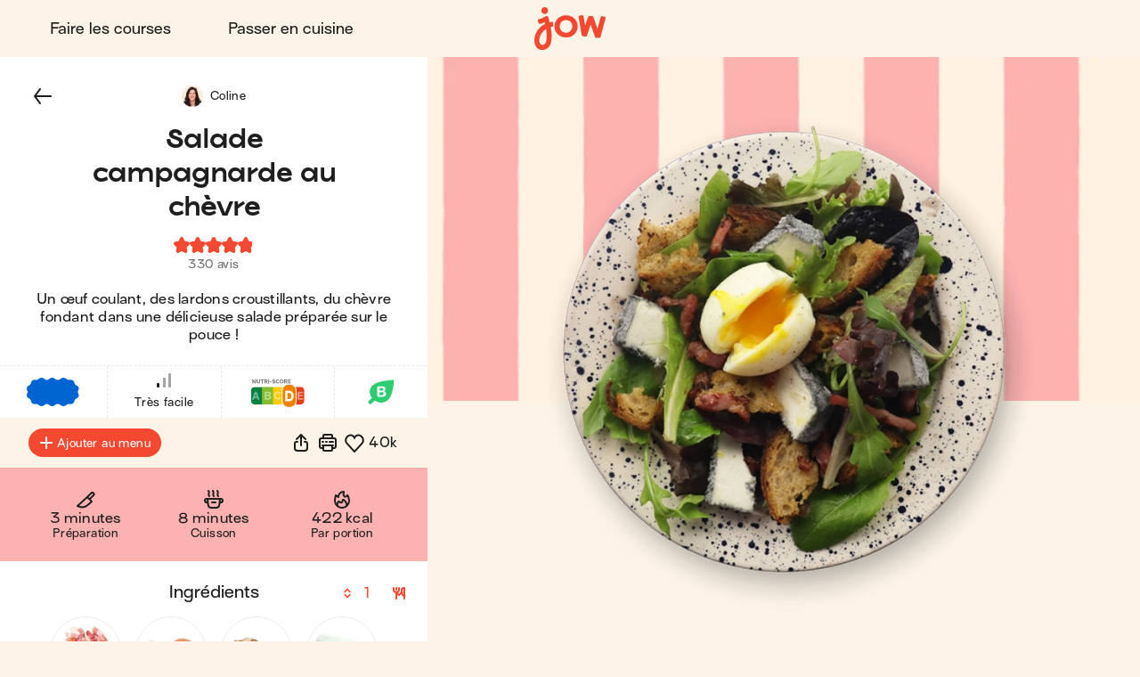

--- FILE ---
content_type: text/html; charset=utf-8
request_url: https://jow.fr/recipes/salade-campagnarde-au-chevre-8g1k9e0kbq6oknoi0rdy
body_size: 51284
content:
<!DOCTYPE html><html lang="fr"><head><meta charSet="utf-8" data-next-head=""/><meta charSet="utf-8"/><meta name="viewport" content="width=device-width, initial-scale=1.0, maximum-scale=2.0, shrink-to-fit=no, viewport-fit=cover" data-next-head=""/><link rel="shortcut icon" href="/favicon.ico" data-next-head=""/><link rel="apple-touch-icon" href="/apple-touch-icon.png" data-next-head=""/><link rel="apple-touch-icon" sizes="180x180" href="/apple-touch-icon-retina.png" data-next-head=""/><meta property="og:site_name" content="Jow" data-next-head=""/><meta name="theme-color" content="#fdf4e7" data-next-head=""/><meta name="color-scheme" content="light dark" data-next-head=""/><meta name="theme-color" media="(prefers-color-scheme: light)" content="#fdf4e7" data-next-head=""/><meta name="theme-color" media="(prefers-color-scheme: dark)" content="#1e1e1e" data-next-head=""/><title data-next-head="">Jow - Recette : Salade campagnarde au chèvre</title><meta name="description" content="Salade campagnarde au chèvre en 6 étapes et en 10 minutes par Jow : lardons, œuf, pain de campagne (tranché), chèvre (bûche), salade (mélange) et moutarde à l&#x27;ancienne. Un œuf coulant, des lardons croustillants, du chèvre fondant dans une délicieuse salade préparée sur le pouce ! " data-next-head=""/><meta name="thumbnail" content="https://static.jow.fr/550x550/patterns/raddish-02-202309.png_merge_recipes/Dnn3CSS1Qg202Q.png.jpg" data-next-head=""/><meta name="author" content="Jow" data-next-head=""/><link rel="canonical" href="https://jow.fr/recipes/salade-campagnarde-au-chevre-8g1k9e0kbq6oknoi0rdy" data-next-head=""/><link rel="shortcut icon" href="/favicon.ico" data-next-head=""/><link rel="apple-touch-icon" href="/apple-touch-icon.png" data-next-head=""/><link rel="apple-touch-icon" sizes="180x180" href="/apple-touch-icon-retina.png" data-next-head=""/><meta property="og:site_name" content="Jow" data-next-head=""/><meta property="og:title" content="Jow - Recette : Salade campagnarde au chèvre" data-next-head=""/><meta property="og:description" content="Salade campagnarde au chèvre en 6 étapes et en 10 minutes par Jow : lardons, œuf, pain de campagne (tranché), chèvre (bûche), salade (mélange) et moutarde à l&#x27;ancienne. Un œuf coulant, des lardons croustillants, du chèvre fondant dans une délicieuse salade préparée sur le pouce ! " data-next-head=""/><meta property="og:type" content="website" data-next-head=""/><meta property="og:url" content="https://jow.fr/recipes/salade-campagnarde-au-chevre-8g1k9e0kbq6oknoi0rdy" data-next-head=""/><meta property="og:image" content="https://static.jow.fr/550x550/patterns/raddish-02-202309.png_merge_recipes/Dnn3CSS1Qg202Q.png.jpg" data-next-head=""/><meta property="og:image:alt" content="Jow - Recette : Salade campagnarde au chèvre" data-next-head=""/><meta property="og:image:type" content="image/jpeg" data-next-head=""/><meta property="og:locale" content="fr" data-next-head=""/><meta name="twitter:card" content="summary_large_image" data-next-head=""/><meta name="twitter:site" content="@Jow_france" data-next-head=""/><meta name="twitter:title" content="Jow - Recette : Salade campagnarde au chèvre" data-next-head=""/><meta name="twitter:description" content="Salade campagnarde au chèvre en 6 étapes et en 10 minutes par Jow : lardons, œuf, pain de campagne (tranché), chèvre (bûche), salade (mélange) et moutarde à l&#x27;ancienne. Un œuf coulant, des lardons croustillants, du chèvre fondant dans une délicieuse salade préparée sur le pouce ! " data-next-head=""/><meta property="twitter:image" content="https://static.jow.fr/550x550/patterns/raddish-02-202309.png_merge_recipes/Dnn3CSS1Qg202Q.png.jpg" data-next-head=""/><meta name="twitter:image:alt" content="Jow - Recette : Salade campagnarde au chèvre" data-next-head=""/><meta name="twitter:app:id:iphone" content="1301257625" data-next-head=""/><meta name="twitter:app:id:ipad" content="1301257625" data-next-head=""/><meta name="twitter:app:id:googleplay" content="com.wishop.dev.jow" data-next-head=""/><meta name="twitter:app:country" content="FR" data-next-head=""/><link rel="alternate" hrefLang="fr" href="https://jow.fr/fr/recipes/salade-campagnarde-au-chevre-8g1k9e0kbq6oknoi0rdy" data-next-head=""/><link rel="alternate" hrefLang="fr" media="print" href="https://jow.fr/fr/recipes/salade-campagnarde-au-chevre-8g1k9e0kbq6oknoi0rdy/print" data-next-head=""/><link rel="alternate" hrefLang="x-default" href="https://jow.fr/recipes/salade-campagnarde-au-chevre-8g1k9e0kbq6oknoi0rdy" data-next-head=""/><link rel="alternate" href="android-app://com.wishop.dev.jow/jow/recipe?recipeId=603386af3485950eb4e28aa6" data-next-head=""/><link rel="manifest" href="/manifest.webmanifest" type="application/manifest+json"/><link href="/assets/fonts/Viksjow-Regular.otf" rel="preload" as="font" type="font/otf" crossorigin=""/><link href="/assets/fonts/Surt-Medium.otf" rel="preload" as="font" type="font/otf" crossorigin=""/><link href="/assets/fonts/Surt-Bold.otf" rel="preload" as="font" type="font/otf" crossorigin=""/><link href="https://assets.app.smart-tribune.com/jow/FAQ/faq.css" rel="preload" as="style" type="text/css"/><meta name="p:domain_verify" content="ed12c52d86c086346ae1122063c1caca"/><meta name="ir-site-verification-token" value="-1487732914"/><link rel="preload" href="/_next/static/css/06904522f7fd1ee1.css" as="style"/><script type="application/ld+json" data-next-head="">{"@context":"https://schema.org/","@type":"Recipe","aggregateRating":{"@type":"AggregateRating","ratingCount":"330","ratingValue":"4.9","worstRating":"0","bestRating":"5","reviewCount":"330"},"author":{"@type":"Organization","name":"Jow"},"cookTime":"PT8M","datePublished":"2021-02-24T23:00:00.000Z","description":"Un œuf coulant, des lardons croustillants, du chèvre fondant dans une délicieuse salade préparée sur le pouce ! ","image":["https://static.jow.fr/550x550/patterns/raddish-02-202309.png_merge_recipes/Dnn3CSS1Qg202Q.png.jpg"],"keywords":"allumettes, lard, œufs, blanc d'oeuf, jaune d'oeuf, oeuf, pain, bagel, breads, gluten, fromage, jeunes pousses, mesclun, lettuces, condiment, moutarde aux graines de moutarde, european, fancy food, tart, impress guests, quiche, special occasion, jow, jow originals, original jow recipes, crepes, france, alsace, belgium, belgian, swiss, souffle, soufle, brie, creme fraiche, aunthentic french, authentic jow, bistro, paris, provence, lyons, provencal, lyon, entree, dinner, meal, weekday meal, weekday dinner, sunday dinner, family dinner, filling dish, hearty dish, one pan, 1 pan, one pot, 1 pot, casserole, pasta dish, main course, viande, viandard, saignant, rapide, express, fast, facile, minute","name":"Salade campagnarde au chèvre","nutrition":{"@type":"NutritionInformation","calories":"422 kcal","fatContent":"25 g","proteinContent":"26 g","carbohydrateContent":"22 g","fiberContent":"3 g"},"prepTime":"PT2M","recipeCategory":"Salade protéine animal","recipeCuisine":"Française","recipeIngredient":["50 g Lardons","1   Œuf","1 tran. Pain de campagne (tranché)","30 g Chèvre (bûche)","2 poignées Salade (Mélange)","1/2 càc Moutarde à l'ancienne"],"recipeInstructions":[{"@type":"HowToStep","text":"Préparez une casserole d'eau bouillante. Plongez-y les œufs et faites-les cuire 6 minutes.","url":"https://jow.fr/recipes/salade-campagnarde-au-chevre-8g1k9e0kbq6oknoi0rdy#step1"},{"@type":"HowToStep","text":"Pendant ce temps, dans une poêle chaude, faites dorer les lardons 4 minutes sur feu vif. Remuez régulièrement.","url":"https://jow.fr/recipes/salade-campagnarde-au-chevre-8g1k9e0kbq6oknoi0rdy#step2"},{"@type":"HowToStep","text":"Préparez la vinaigrette : mélangez 1/2 cuillère à café de moutarde à l'ancienne pour 1 cuillère à café de vinaigre et 1 cuillère à soupe d'huile. Salez et poivrez.","url":"https://jow.fr/recipes/salade-campagnarde-au-chevre-8g1k9e0kbq6oknoi0rdy#step3"},{"@type":"HowToStep","text":"Une fois les lardons grillés, réservez-les. Versez dans la poêle le pain coupé en croûtons et faites-les revenir à feu vif 4 minutes en remuant régulièrement.","url":"https://jow.fr/recipes/salade-campagnarde-au-chevre-8g1k9e0kbq6oknoi0rdy#step4"},{"@type":"HowToStep","text":"Une fois l'œuf cuit, plongez-le dans l'eau froide et écalez-le délicatement. ","url":"https://jow.fr/recipes/salade-campagnarde-au-chevre-8g1k9e0kbq6oknoi0rdy#step5"},{"@type":"HowToStep","text":"Servez la salade avec les croûtons, les lardons et le chèvre émietté. Servez l'œuf au milieu de l'assiette et coupez-le. Versez la vinaigrette, salez et poivrez. C'est prêt !","url":"https://jow.fr/recipes/salade-campagnarde-au-chevre-8g1k9e0kbq6oknoi0rdy#step6"}],"recipeYield":["1","1 serving"],"totalTime":"PT10M"}</script><script type="application/ld+json" data-next-head="">{"@context":"https://schema.org","@type":"WebPage","lastReviewed":"2021-02-24T23:00:00.000Z","relatedLink":["https://jow.fr/recipes/salade-lyonnaise-81gnf3ccmf3k00tp0dw1","https://jow.fr/recipes/salade-campagnarde-85kbi5ztgl3m4ats0bew","https://jow.fr/recipes/chevre-chaud-au-jambon-et-salade-8fxlajp87683hi920iab","https://jow.fr/recipes/poulet-croustillant-et-salade-8g6ucslx8zwwke920unl","https://jow.fr/recipes/salade-chevre-miel-et-pignons-8fxj0yt87683hi920i1q","https://jow.fr/recipes/toasts-chevre-miel-et-salade-80udkvco0ruo040r1btr"]}</script><script type="application/ld+json" data-next-head="">{"@context":"https://schema.org","@type":"ItemList","url":"https://jow.fr/recipes/salade-campagnarde-au-chevre-8g1k9e0kbq6oknoi0rdy","numberOfItems":"7","itemListElement":[{"@type":"ListItem","position":"1","url":"https://jow.fr/recipes/salade-campagnarde-au-chevre-8g1k9e0kbq6oknoi0rdy"},{"@type":"ListItem","position":"2","url":"https://jow.fr/recipes/salade-lyonnaise-81gnf3ccmf3k00tp0dw1"},{"@type":"ListItem","position":"3","url":"https://jow.fr/recipes/salade-campagnarde-85kbi5ztgl3m4ats0bew"},{"@type":"ListItem","position":"4","url":"https://jow.fr/recipes/chevre-chaud-au-jambon-et-salade-8fxlajp87683hi920iab"},{"@type":"ListItem","position":"5","url":"https://jow.fr/recipes/poulet-croustillant-et-salade-8g6ucslx8zwwke920unl"},{"@type":"ListItem","position":"6","url":"https://jow.fr/recipes/salade-chevre-miel-et-pignons-8fxj0yt87683hi920i1q"},{"@type":"ListItem","position":"7","url":"https://jow.fr/recipes/toasts-chevre-miel-et-salade-80udkvco0ruo040r1btr"}]}</script><link rel="preload" as="image" imageSrcSet="/_next/image?url=https%3A%2F%2Fstatic.jow.fr%2F880x880%2Frecipes%2FDnn3CSS1Qg202Q.png&amp;w=16&amp;q=100 16w, /_next/image?url=https%3A%2F%2Fstatic.jow.fr%2F880x880%2Frecipes%2FDnn3CSS1Qg202Q.png&amp;w=32&amp;q=100 32w, /_next/image?url=https%3A%2F%2Fstatic.jow.fr%2F880x880%2Frecipes%2FDnn3CSS1Qg202Q.png&amp;w=48&amp;q=100 48w, /_next/image?url=https%3A%2F%2Fstatic.jow.fr%2F880x880%2Frecipes%2FDnn3CSS1Qg202Q.png&amp;w=64&amp;q=100 64w, /_next/image?url=https%3A%2F%2Fstatic.jow.fr%2F880x880%2Frecipes%2FDnn3CSS1Qg202Q.png&amp;w=96&amp;q=100 96w, /_next/image?url=https%3A%2F%2Fstatic.jow.fr%2F880x880%2Frecipes%2FDnn3CSS1Qg202Q.png&amp;w=128&amp;q=100 128w, /_next/image?url=https%3A%2F%2Fstatic.jow.fr%2F880x880%2Frecipes%2FDnn3CSS1Qg202Q.png&amp;w=256&amp;q=100 256w, /_next/image?url=https%3A%2F%2Fstatic.jow.fr%2F880x880%2Frecipes%2FDnn3CSS1Qg202Q.png&amp;w=384&amp;q=100 384w, /_next/image?url=https%3A%2F%2Fstatic.jow.fr%2F880x880%2Frecipes%2FDnn3CSS1Qg202Q.png&amp;w=480&amp;q=100 480w, /_next/image?url=https%3A%2F%2Fstatic.jow.fr%2F880x880%2Frecipes%2FDnn3CSS1Qg202Q.png&amp;w=640&amp;q=100 640w, /_next/image?url=https%3A%2F%2Fstatic.jow.fr%2F880x880%2Frecipes%2FDnn3CSS1Qg202Q.png&amp;w=768&amp;q=100 768w, /_next/image?url=https%3A%2F%2Fstatic.jow.fr%2F880x880%2Frecipes%2FDnn3CSS1Qg202Q.png&amp;w=1024&amp;q=100 1024w, /_next/image?url=https%3A%2F%2Fstatic.jow.fr%2F880x880%2Frecipes%2FDnn3CSS1Qg202Q.png&amp;w=1280&amp;q=100 1280w, /_next/image?url=https%3A%2F%2Fstatic.jow.fr%2F880x880%2Frecipes%2FDnn3CSS1Qg202Q.png&amp;w=1560&amp;q=100 1560w, /_next/image?url=https%3A%2F%2Fstatic.jow.fr%2F880x880%2Frecipes%2FDnn3CSS1Qg202Q.png&amp;w=1920&amp;q=100 1920w, /_next/image?url=https%3A%2F%2Fstatic.jow.fr%2F880x880%2Frecipes%2FDnn3CSS1Qg202Q.png&amp;w=2560&amp;q=100 2560w" imageSizes="100vh" data-next-head=""/><link href="https://unpkg.com/leaflet@1.9.4/dist/leaflet.css" rel="stylesheet" as="style" type="text/css" integrity="sha256-p4NxAoJBhIIN+hmNHrzRCf9tD/miZyoHS5obTRR9BMY=" crossorigin=""/><noscript><img height="1" width="1" style="display:none" alt="" src="https://www.facebook.com/tr?id=474326919709052&amp;ev=PageView&amp;noscript=1"/><img height="1" width="1" style="display:none" alt="" src="https://ct.pinterest.com/v3/?tid=2614297370716&amp;event=init&amp;noscript=1"/></noscript><link rel="stylesheet" href="/_next/static/css/06904522f7fd1ee1.css" data-n-g=""/><noscript data-n-css=""></noscript><script defer="" noModule="" src="/_next/static/chunks/polyfills-42372ed130431b0a.js"></script><script defer="" src="/_next/static/chunks/%40components/AppStoreBadge.26a6d010414112e8.js"></script><script defer="" src="/_next/static/chunks/%40components/Icon.3e316d3407abd380.js"></script><script src="/_next/static/chunks/webpack-ecfb80b98fe21c7a.js" defer=""></script><script src="/_next/static/chunks/framework-14817fe7b7c3333b.js" defer=""></script><script src="/_next/static/chunks/main-010c68600d88cd10.js" defer=""></script><script src="/_next/static/chunks/pages/_app-abdb905a5c53f54d.js" defer=""></script><script src="/_next/static/chunks/4587-c60079094c685693.js" defer=""></script><script src="/_next/static/chunks/5294-46f5de8e373129b1.js" defer=""></script><script src="/_next/static/chunks/338-6a3d6578394458ed.js" defer=""></script><script src="/_next/static/chunks/643-7fc6fdd0111d5a2e.js" defer=""></script><script src="/_next/static/chunks/8240-3895218d0651f8ac.js" defer=""></script><script src="/_next/static/chunks/2431-8782e840b2f7e040.js" defer=""></script><script src="/_next/static/chunks/6398-89fcb6f65dbbd31c.js" defer=""></script><script src="/_next/static/chunks/1311-69c8ca83a306b3a9.js" defer=""></script><script src="/_next/static/chunks/pages/recipes/%5BrecipeId%5D-42be6433211bb29a.js" defer=""></script><script src="/_next/static/008f43a4c79a90f/_buildManifest.js" defer=""></script><script src="/_next/static/008f43a4c79a90f/_ssgManifest.js" defer=""></script><style data-styled="" data-styled-version="6.1.19">:root,[data-theme="light"]{--color-foreground-primary:#1e1e1e;--color-foreground-secondary:#6F6F6F;--color-foreground-tertiary:#E9E9E9;--color-background-primary:#fdf4e7;--color-background-secondary:#ffffff;--color-background-tertiary:#f4c890;--color-overlay:rgba(30, 30, 30, 0.4);--color-brand-primary:#f44831;--color-brand-cobalt:#0064d1;--color-brand-yolk:#ffc847;--color-brand-radish:#fcb2b0;--color-brand-powder:#c6eaf6;--color-brand-kale:#075526;--color-brand-beet:#9d1716;--color-default-white:#ffffff;--color-default-black:#1e1e1e;--color-state-focus-outline:#0064d1;--color-state-disabled-color:#6F6F6F;--color-state-disabled-background:#E9E9E9;--color-semantic-error:#f44831;--color-semantic-success:#00A840;--color-semantic-warning:#ffc847;--color-semantic-information:#0064d1;}/*!sc*/
[data-theme="dark"]{--color-foreground-primary:#ffffff;--color-foreground-secondary:#6d6d6d;--color-foreground-tertiary:#434343;--color-background-primary:#1e1e1e;--color-background-secondary:#2e2e2e;--color-background-tertiary:#787878;--color-overlay:rgba(30, 30, 30, 0.9);--color-brand-primary:#f44831;--color-brand-cobalt:#0064d1;--color-brand-yolk:#ffc847;--color-brand-radish:#fcb2b0;--color-brand-powder:#c6eaf6;--color-brand-kale:#075526;--color-brand-beet:#9d1716;--color-default-white:#1e1e1e;--color-default-black:#ffffff;--color-state-focus-outline:#ffffff;--color-state-disabled-color:#6d6d6d;--color-state-disabled-background:#434343;--color-semantic-error:#f44831;--color-semantic-success:#00A840;--color-semantic-warning:#ffc847;--color-semantic-information:#0064d1;}/*!sc*/
html,body,div,span,applet,object,iframe,h1,h2,h3,h4,h5,h6,p,blockquote,pre,a,abbr,acronym,address,big,cite,code,del,dfn,em,img,ins,kbd,q,s,samp,small,strike,strong,sub,sup,tt,var,b,u,i,center,dl,dt,dd,ol,ul,li,fieldset,form,label,legend,table,caption,tbody,tfoot,thead,tr,th,td,article,aside,canvas,details,embed,figure,figcaption,footer,header,hgroup,menu,nav,output,ruby,section,summary,time,mark,audio,video{margin:0;padding:0;border:0;font-size:100%;font:inherit;vertical-align:baseline;}/*!sc*/
article,aside,details,figcaption,figure,footer,header,hgroup,menu,nav,section,summary,main{display:block;}/*!sc*/
body{line-height:1;}/*!sc*/
ol,ul{list-style:none;}/*!sc*/
blockquote,q{quotes:none;}/*!sc*/
blockquote:before,blockquote:after,q:before,q:after{content:'';content:none;}/*!sc*/
table{border-collapse:collapse;border-spacing:0;}/*!sc*/
html,body{height:100%;}/*!sc*/
html{box-sizing:border-box;font-size:62.5%;font-family:sans-serif;overflow:initial;background:var(--color-background-primary);color:var(--color-foreground-primary);}/*!sc*/
@media print{html{background:none;}}/*!sc*/
body{font:normal normal 400 normal 1.5rem/2rem "Surt",sans-serif;letter-spacing:0.025rem;text-transform:none;text-decoration:none;transition:padding-top 0.5s ease-out;position:relative;}/*!sc*/
body.no-scroll{height:100vh;overflow-y:hidden;position:fixed;}/*!sc*/
img{width:100%;height:auto;}/*!sc*/
a{color:#f44831;}/*!sc*/
input:not([type]),input[type=text],input[type=number],input[type=tel],input[type=email],input[type=password],input[type=search],input[type=url],textarea{box-shadow:none;appearance:textfield;text-overflow:ellipsis;}/*!sc*/
*,*:before,*:after{box-sizing:inherit;font-family:'Surt',sans-serif;}/*!sc*/
*:focus{outline:none;}/*!sc*/
[data-js-focus-visible] *:focus:not([data-focus-visible-added]){outline:none;}/*!sc*/
[data-js-focus-visible] *[data-focus-visible-added]{outline-color:var(--color-state-focus-outline);outline-width:2px;outline-offset:2px;outline-style:solid;}/*!sc*/
[data-js-focus-visible] input:not([type])[data-focus-visible-added],[data-js-focus-visible] input[type="text"][data-focus-visible-added],[data-js-focus-visible] input[type="number"][data-focus-visible-added],[data-js-focus-visible] input[type="tel"][data-focus-visible-added],[data-js-focus-visible] input[type="email"][data-focus-visible-added],[data-js-focus-visible] input[type="password"][data-focus-visible-added],[data-js-focus-visible] input[type="search"][data-focus-visible-added],[data-js-focus-visible] input[type="date"][data-focus-visible-added],[data-js-focus-visible] input[type="url"][data-focus-visible-added],[data-js-focus-visible] textarea[data-focus-visible-added]{outline:none;}/*!sc*/
#controllerFrame{display:none!important;}/*!sc*/
data-styled.g1[id="sc-global-gvtpxc1"]{content:"sc-global-gvtpxc1,"}/*!sc*/
.hVXQIv{background:none;border:0;cursor:pointer;display:block;height:2.1rem;padding:0;position:relative;width:3.2rem;user-select:none;-webkit-tap-highlight-color:rgba(255, 255, 255, 0);}/*!sc*/
.hVXQIv::before,.hVXQIv::after{background:var(--color-foreground-primary);border-radius:0.15rem;content:'';display:block;height:0.3rem;left:0;opacity:1;position:absolute;top:0;transform-origin:top left;transform:translateX(0) rotate(0);transition:opacity 0.1s ease-in,transform 0.2s ease-in;width:100%;}/*!sc*/
.hVXQIv::before{transform:none;}/*!sc*/
.hVXQIv::after{bottom:0;top:initial;transform-origin:bottom left;transform:none;}/*!sc*/
data-styled.g2[id="jow_prod__sc-7925c9e6-0"]{content:"hVXQIv,"}/*!sc*/
.knkMIm{background:var(--color-foreground-primary);border-radius:0.15rem;content:'';display:block;height:0.3rem;left:0;opacity:1;position:absolute;top:0;transform-origin:top left;transform:translateX(0) rotate(0);transition:opacity 0.1s ease-in,transform 0.2s ease-in;width:100%;margin-top:-0.15rem;top:50%;opacity:1;}/*!sc*/
data-styled.g3[id="jow_prod__sc-7925c9e6-1"]{content:"knkMIm,"}/*!sc*/
.kERslq{background:none;box-sizing:border-box;display:block;animation-name:dKTtel;animation-duration:1s;animation-iteration-count:infinite;animation-timing-function:linear;width:1.6rem;height:1.6rem;pointer-events:none;transform-origin:center;}/*!sc*/
data-styled.g4[id="jow_prod__sc-7a69bc92-0"]{content:"kERslq,"}/*!sc*/
.bCCLZF{width:100%;height:50%;overflow:hidden;box-sizing:border-box;}/*!sc*/
data-styled.g5[id="jow_prod__sc-7a69bc92-1"]{content:"bCCLZF,"}/*!sc*/
.kVBmIT{transform:rotate(180deg);}/*!sc*/
data-styled.g6[id="jow_prod__sc-7a69bc92-2"]{content:"kVBmIT,"}/*!sc*/
.letPVl{transform:rotate(45deg);border-radius:9999px;border:0.2rem solid var(--color-foreground-secondary);transition:border-color 0.2s ease-in-out;border-right:0.2rem solid rgba(255, 255, 255, 0);border-bottom:0.2rem solid rgba(255, 255, 255, 0);width:100%;height:200%;animation-name:jbwmZD;animation-duration:1s;animation-iteration-count:infinite;animation-direction:alternate;animation-timing-function:cubic-bezier(0.25,0.1,0.5,1);}/*!sc*/
data-styled.g7[id="jow_prod__sc-7a69bc92-3"]{content:"letPVl,"}/*!sc*/
.hgpZVg{animation-name:bFLHdN;}/*!sc*/
data-styled.g8[id="jow_prod__sc-7a69bc92-4"]{content:"hgpZVg,"}/*!sc*/
.ckPVrM{display:block;}/*!sc*/
data-styled.g14[id="jow_prod__sc-d1d7fdb0-0"]{content:"ckPVrM,"}/*!sc*/
.QbDeB{background:none;border-radius:0;border:none;color:var(--color-foreground-primary);cursor:pointer;margin:0;padding:0;position:relative;-webkit-tap-highlight-color:rgba(255, 255, 255, 0);}/*!sc*/
data-styled.g15[id="jow_prod__sc-b3f03dfe-0"]{content:"QbDeB,"}/*!sc*/
.dPiCkT{display:block;height:auto;width:auto;border-radius:0.4rem;}/*!sc*/
.dPiCkT.dPiCkT svg{width:auto;height:100%;display:block;}/*!sc*/
data-styled.g43[id="jow_prod__sc-ad71a96a-0"]{content:"dPiCkT,"}/*!sc*/
.hXIKTE{display:block;height:100%;position:fixed;top:0;left:0;z-index:9;overflow-x:hidden;width:0;transition-delay:0.5s;transition-property:width;}/*!sc*/
data-styled.g44[id="jow_prod__sc-5a317be-0"]{content:"hXIKTE,"}/*!sc*/
.gEpBWD{height:100%;width:100vw;position:relative;background:rgba(255, 255, 255, 0);transition-delay:0.2s;transition-duration:0.3s;transition-property:background;}/*!sc*/
data-styled.g45[id="jow_prod__sc-5a317be-1"]{content:"gEpBWD,"}/*!sc*/
.kcZQOT{position:absolute;left:1.6rem;top:2.5rem;z-index:1;opacity:0;transition-duration:0;transition-delay:0;transition-property:opacity;}/*!sc*/
data-styled.g46[id="jow_prod__sc-5a317be-2"]{content:"kcZQOT,"}/*!sc*/
.JmtAo{height:100%;max-width:30rem;background-color:var(--color-background-primary);width:0;transition-duration:0.5s;transition-property:width;position:relative;}/*!sc*/
data-styled.g51[id="jow_prod__sc-5a317be-7"]{content:"JmtAo,"}/*!sc*/
.iQzdpj{position:absolute;padding:3.8rem 3.2rem;overflow-x:hidden;width:100vw;max-width:30rem;right:0;height:100%;display:flex;flex-direction:column;align-items:center;justify-content:flex-start;}/*!sc*/
data-styled.g52[id="jow_prod__sc-5a317be-8"]{content:"iQzdpj,"}/*!sc*/
.gsfmrs{flex:1;}/*!sc*/
data-styled.g53[id="jow_prod__sc-5a317be-9"]{content:"gsfmrs,"}/*!sc*/
.jVkPDq{display:block;margin-bottom:2.4rem;}/*!sc*/
data-styled.g54[id="jow_prod__sc-5a317be-10"]{content:"jVkPDq,"}/*!sc*/
.jFOiMi{height:4.5rem;width:8.8rem;}/*!sc*/
data-styled.g55[id="jow_prod__sc-5a317be-11"]{content:"jFOiMi,"}/*!sc*/
.gzddIS{fill:var(--color-brand-primary);transition:fill 0.2s ease-in-out;}/*!sc*/
data-styled.g56[id="jow_prod__sc-5a317be-12"]{content:"gzddIS,"}/*!sc*/
.eMmdRv{align-items:center;display:flex;flex-flow:column nowrap;justify-content:flex-start;}/*!sc*/
data-styled.g57[id="jow_prod__sc-5a317be-13"]{content:"eMmdRv,"}/*!sc*/
.bNVwjh{font:normal normal 400 normal 1.6rem/normal "Surt",sans-serif;letter-spacing:normal;text-transform:none;text-decoration:none;color:var(--color-foreground-primary);font-size:1.8rem;margin-bottom:1.6rem;text-decoration:none;padding:1.2rem 2.4rem;display:inline-block;text-align:center;transition:color 0.2s ease-in-out;}/*!sc*/
.bNVwjh.active{color:var(--color-brand-primary);}/*!sc*/
data-styled.g58[id="jow_prod__sc-5a317be-14"]{content:"bNVwjh,"}/*!sc*/
.fEPkTC{font:normal normal 400 normal 1.6rem/normal "Surt",sans-serif;letter-spacing:normal;text-transform:none;text-decoration:none;color:var(--color-foreground-primary);text-decoration:none;padding:1.2rem 2.4rem;display:inline-block;text-align:center;margin:0 auto 1.6rem;}/*!sc*/
data-styled.g59[id="jow_prod__sc-5a317be-15"]{content:"fEPkTC,"}/*!sc*/
.bQBYqD{height:0.1rem;background:none;border:0.1rem dashed var(--color-brand-yolk);margin-bottom:1.6rem;width:100%;}/*!sc*/
data-styled.g60[id="jow_prod__sc-5a317be-16"]{content:"bQBYqD,"}/*!sc*/
.ixPmLT{padding-top:4.8rem;}/*!sc*/
data-styled.g69[id="jow_prod__sc-5a317be-25"]{content:"ixPmLT,"}/*!sc*/
.kytOnH{display:flex;flex-flow:row wrap;align-items:center;justify-content:center;padding-bottom:0.8rem;}/*!sc*/
data-styled.g70[id="jow_prod__sc-5a317be-26"]{content:"kytOnH,"}/*!sc*/
.cybHEz{height:3rem;width:auto;margin:0 0.4rem 0.8rem;}/*!sc*/
data-styled.g71[id="jow_prod__sc-5a317be-27"]{content:"cybHEz,"}/*!sc*/
.eJBkgT{display:flex;flex-flow:row wrap;align-items:center;justify-content:center;}/*!sc*/
data-styled.g72[id="jow_prod__sc-5a317be-28"]{content:"eJBkgT,"}/*!sc*/
.emYQmi{text-decoration:none;padding:0 0.6rem;}/*!sc*/
data-styled.g73[id="jow_prod__sc-5a317be-29"]{content:"emYQmi,"}/*!sc*/
.dXQCIi{align-items:center;background-color:var(--color-background-primary);color:var(--color-foreground-primary);display:flex;flex-flow:row nowrap;height:7.2rem;justify-content:center;padding:0 1.6rem;transition:background-color 0.2s ease-in-out,color 0.2s ease-in-out,padding 0.2s ease-in-out,height 0.2s ease-in-out;width:100%;}/*!sc*/
@media (min-width:768px){.dXQCIi{padding:0 3.2rem;height:6.4rem;}}/*!sc*/
data-styled.g74[id="jow_prod__sc-dd58a5e5-0"]{content:"dXQCIi,"}/*!sc*/
.ePoaOM{flex:1;text-align:left;}/*!sc*/
data-styled.g75[id="jow_prod__sc-dd58a5e5-1"]{content:"ePoaOM,"}/*!sc*/
.iNpphA{padding:0 1.6rem;}/*!sc*/
data-styled.g76[id="jow_prod__sc-dd58a5e5-2"]{content:"iNpphA,"}/*!sc*/
.gvbNlJ{height:3.9rem;width:6.4rem;}/*!sc*/
@media (min-width:768px){.gvbNlJ{height:4.9rem;width:8rem;}}/*!sc*/
data-styled.g77[id="jow_prod__sc-dd58a5e5-3"]{content:"gvbNlJ,"}/*!sc*/
.foTMxW{fill:var(--color-brand-primary);transition:fill 0.2s ease-in-out;}/*!sc*/
data-styled.g78[id="jow_prod__sc-dd58a5e5-4"]{content:"foTMxW,"}/*!sc*/
.kMjgEu{display:block;position:relative;padding:0.4rem;height:4.7rem;width:7.2rem;}/*!sc*/
@media (min-width:768px){.kMjgEu{height:5.7rem;width:8.8rem;}}/*!sc*/
@media (hover:hover) and (pointer:fine){.kMjgEu:hover .jow_prod__sc-dd58a5e5-4{fill:var(--color-brand-primary);}}/*!sc*/
data-styled.g79[id="jow_prod__sc-dd58a5e5-5"]{content:"kMjgEu,"}/*!sc*/
.qSvXq{flex:1;text-align:right;}/*!sc*/
data-styled.g82[id="jow_prod__sc-dd58a5e5-8"]{content:"qSvXq,"}/*!sc*/
.iVvOGZ{position:relative;display:block;}/*!sc*/
@media (min-width:768px){.iVvOGZ{display:none;}}/*!sc*/
data-styled.g83[id="jow_prod__sc-dd58a5e5-9"]{content:"iVvOGZ,"}/*!sc*/
.hbBsGz{display:none;}/*!sc*/
@media (min-width:768px){.hbBsGz{align-items:center;display:flex;flex-flow:row nowrap;justify-content:flex-start;}}/*!sc*/
data-styled.g85[id="jow_prod__sc-dd58a5e5-11"]{content:"hbBsGz,"}/*!sc*/
.fNFEPW{font:normal normal 400 normal 1.6rem/normal "Surt",sans-serif;letter-spacing:normal;text-transform:none;text-decoration:none;color:var(--color-foreground-primary);margin-right:1.6rem;text-decoration:none;padding:1.2rem 2.4rem;display:inline-block;text-align:center;transition:color 0.2s ease-in-out;border-radius:9999px;}/*!sc*/
.fNFEPW.active{color:var(--color-brand-primary);}/*!sc*/
@media (hover:hover) and (pointer:fine){.fNFEPW:hover{color:var(--color-brand-primary);}}/*!sc*/
data-styled.g86[id="jow_prod__sc-dd58a5e5-12"]{content:"fNFEPW,"}/*!sc*/
.hBOkUj{display:block;}/*!sc*/
@media (min-width:768px){.hBOkUj{display:none;}}/*!sc*/
data-styled.g108[id="jow_prod__sc-dd58a5e5-34"]{content:"hBOkUj,"}/*!sc*/
.fDaJwR{width:100%;height:100%;transition:padding-top 0.2s ease-in-out;--top-offset-header:0rem;--top-offset-app-banner:0rem;--top-offset-promo-banner:0rem;--top-offset-checkout-progression:0rem;--with-header:var(--top-offset-header);--with-app-banner:calc( var(--with-header) + var(--top-offset-app-banner) );--with-promo-banner:calc( var(--with-app-banner) + var(--top-offset-promo-banner) );--with-checkout-progression:calc( var(--with-promo-banner) + var(--top-offset-checkout-progression) );--top-offset:var(--with-checkout-progression,0);padding-top:var(--top-offset);}/*!sc*/
.fDaJwR.fDaJwR[data-layout-header='active']{--top-offset-header:7.2rem;}/*!sc*/
@media (min-width:768px){.fDaJwR.fDaJwR[data-layout-header='active']{--top-offset-header:6.4rem;}}/*!sc*/
.fDaJwR.fDaJwR[data-layout-app-banner='active']{--top-offset-app-banner:7.2rem;}/*!sc*/
@media (min-width:768px){.fDaJwR.fDaJwR[data-layout-app-banner='active']{--top-offset-app-banner:0rem;}}/*!sc*/
.fDaJwR.fDaJwR[data-layout-promo-banner='active']{--top-offset-promo-banner:3.6rem;}/*!sc*/
@media (min-width:768px){.fDaJwR.fDaJwR[data-layout-promo-banner='active']{--top-offset-promo-banner:3.6rem;}}/*!sc*/
.fDaJwR.fDaJwR[data-layout-checkout-progression='active']{--top-offset-checkout-progression:0.4rem;}/*!sc*/
@media (min-width:768px){.fDaJwR.fDaJwR[data-layout-checkout-progression='active']{--top-offset-checkout-progression:0.8rem;}}/*!sc*/
.fDaJwR [id][data-scroll-offset]{scroll-margin-top:var(${CSS_VARS.TOP_OFFSET});}/*!sc*/
data-styled.g109[id="jow_prod__sc-22ff2743-0"]{content:"fDaJwR,"}/*!sc*/
.gQTapa{position:fixed;z-index:5;top:0;left:0;right:0;width:100%;}/*!sc*/
data-styled.g110[id="jow_prod__sc-22ff2743-1"]{content:"gQTapa,"}/*!sc*/
.hwqQpr{width:100%;}/*!sc*/
data-styled.g111[id="jow_prod__sc-22ff2743-2"]{content:"hwqQpr,"}/*!sc*/
.kpIIKG{min-height:calc(100vh - var(--top-offset));}/*!sc*/
data-styled.g113[id="jow_prod__sc-22ff2743-4"]{content:"kpIIKG,"}/*!sc*/
.gQIFhF{position:relative;display:inline-block;width:4.4rem;height:2.2rem;cursor:pointer;}/*!sc*/
data-styled.g114[id="jow_prod__sc-af6497d0-0"]{content:"gQIFhF,"}/*!sc*/
.khDhqH{position:absolute;cursor:pointer;inset:0;background-color:var(--color-foreground-secondary);transition:background-color 0.2s ease-out;border-radius:2.2rem;}/*!sc*/
.khDhqH::before{position:absolute;content:'';height:1.8rem;width:1.8rem;left:0.2rem;bottom:0.2rem;background-color:var(--color-background-secondary);transition:0.4s;border-radius:9999px;}/*!sc*/
data-styled.g115[id="jow_prod__sc-af6497d0-1"]{content:"khDhqH,"}/*!sc*/
.iBkMgh{opacity:0;width:0;height:0;cursor:pointer;}/*!sc*/
.iBkMgh:disabled{cursor:not-allowed;}/*!sc*/
.iBkMgh:checked+.jow_prod__sc-af6497d0-1{background-color:#f44831;}/*!sc*/
.iBkMgh:checked+.jow_prod__sc-af6497d0-1:before{transform:translateX(2.2rem);}/*!sc*/
.iBkMgh.iBkMgh[data-focus-visible-added]+.jow_prod__sc-af6497d0-1{outline-color:var(--color-state-focus-outline);outline-width:2px;outline-offset:2px;outline-style:solid;}/*!sc*/
data-styled.g116[id="jow_prod__sc-af6497d0-2"]{content:"iBkMgh,"}/*!sc*/
.eBQfJf{display:block;overflow:visible;position:relative;text-align:center;vertical-align:middle;fill:var(--color-foreground-primary);}/*!sc*/
.fzUri{display:block;overflow:visible;position:relative;text-align:center;vertical-align:middle;fill:#ffffff;}/*!sc*/
.bjkgJS{display:block;overflow:visible;position:relative;text-align:center;vertical-align:middle;fill:#1e1e1e;}/*!sc*/
.oofIO{display:block;overflow:visible;position:relative;text-align:center;vertical-align:middle;fill:#f44831;}/*!sc*/
.hZQnyx{display:block;overflow:visible;position:relative;text-align:center;vertical-align:middle;fill:var(--color-foreground-secondary);}/*!sc*/
data-styled.g117[id="jow_prod__sc-1f31b3ae-0"]{content:"eBQfJf,fzUri,bjkgJS,oofIO,hZQnyx,"}/*!sc*/
.jmhexq{display:flex;flex-flow:row nowrap;justify-content:center;align-items:center;gap:2.4rem;padding:0 1.6rem 1.6rem;}/*!sc*/
data-styled.g118[id="jow_prod__sc-6faa73e0-0"]{content:"jmhexq,"}/*!sc*/
.czXJwc{background-color:var(--color-background-primary);border-radius:9999px;display:inline-flex;justify-content:center;align-items:center;padding-left:0.8rem;padding-right:0.8rem;height:3.6rem;}/*!sc*/
data-styled.g119[id="jow_prod__sc-6faa73e0-1"]{content:"czXJwc,"}/*!sc*/
.bWelyl{font:normal normal 400 normal 1.2rem/1.8rem "Surt",sans-serif;letter-spacing:0.04rem;text-transform:none;text-decoration:none;color:var(--color-foreground-primary);display:inline-block;padding-right:0.8rem;}/*!sc*/
data-styled.g120[id="jow_prod__sc-6faa73e0-2"]{content:"bWelyl,"}/*!sc*/
.cFrDqn{display:inline-block;position:relative;}/*!sc*/
data-styled.g123[id="jow_prod__sc-8eecf2ce-0"]{content:"cFrDqn,"}/*!sc*/
.lhobRy{font:normal normal 400 normal 1.5rem/2.4rem "Surt",sans-serif;letter-spacing:0.025rem;text-transform:none;text-decoration:none;color:#f44831;border:none;border-bottom-color:transparent;border-radius:1.2rem;background:none;display:inline-block;padding:0 1.6rem 0 1.2rem;height:2.4rem;text-align:center;text-align-last:center;position:relative;cursor:pointer;user-select:none;appearance:none;opacity:1;}/*!sc*/
.lhobRy:disabled{cursor:default;pointer-events:none;text-align:right;padding:0 2rem 0 0.4rem;color:var(--color-foreground-secondary);}/*!sc*/
data-styled.g124[id="jow_prod__sc-8eecf2ce-1"]{content:"lhobRy,"}/*!sc*/
.knfzWs{position:absolute;left:0;top:0.6rem;width:1.2rem;height:1.2rem;pointer-events:none;}/*!sc*/
data-styled.g126[id="jow_prod__sc-8eecf2ce-3"]{content:"knfzWs,"}/*!sc*/
.jHqduC{position:absolute;right:0;top:0.4rem;width:1.6rem;height:1.6rem;pointer-events:none;}/*!sc*/
data-styled.g127[id="jow_prod__sc-8eecf2ce-4"]{content:"jHqduC,"}/*!sc*/
.kvEQLz{background-color:#fcb2b0;padding:2.4rem;}/*!sc*/
data-styled.g129[id="jow_prod__sc-3f3667d3-0"]{content:"kvEQLz,"}/*!sc*/
.ewlGXM{display:flex;flex-flow:row wrap;justify-content:space-between;}/*!sc*/
data-styled.g130[id="jow_prod__sc-3f3667d3-1"]{content:"ewlGXM,"}/*!sc*/
.gXtjLs{flex:1;display:block;text-decoration:none;}/*!sc*/
data-styled.g131[id="jow_prod__sc-3f3667d3-2"]{content:"gXtjLs,"}/*!sc*/
.bdcfXa{width:2.4rem;height:2.4rem;display:inline-block;}/*!sc*/
data-styled.g132[id="jow_prod__sc-3f3667d3-3"]{content:"bdcfXa,"}/*!sc*/
.kYcEMY{text-align:center;color:#1e1e1e;display:flex;align-items:center;justify-content:center;flex-direction:column;gap:1.2rem;}/*!sc*/
data-styled.g133[id="jow_prod__sc-3f3667d3-4"]{content:"kYcEMY,"}/*!sc*/
.jbhcQC{display:flex;align-items:center;justify-content:center;flex-direction:column;gap:0.2rem;}/*!sc*/
data-styled.g134[id="jow_prod__sc-3f3667d3-5"]{content:"jbhcQC,"}/*!sc*/
.jZHQIO{font:normal normal 500 normal 1.5rem/normal "Surt",sans-serif;letter-spacing:0.025rem;text-transform:none;text-decoration:none;display:inline-block;}/*!sc*/
data-styled.g135[id="jow_prod__sc-3f3667d3-6"]{content:"jZHQIO,"}/*!sc*/
.dLACJO{font:normal normal 400 normal 1.2rem/normal "Surt",sans-serif;letter-spacing:0.04rem;text-transform:none;text-decoration:none;display:inline-block;}/*!sc*/
data-styled.g136[id="jow_prod__sc-3f3667d3-7"]{content:"dLACJO,"}/*!sc*/
.OfOAu{padding:0;border-radius:9999px;display:inline-flex;flex-flow:column nowrap;align-items:center;justify-content:center;background-color:rgba(255, 255, 255, 0);color:var(--color-foreground-primary);cursor:auto;}/*!sc*/
@media (min-width:768px){.OfOAu{padding:0;}}/*!sc*/
data-styled.g138[id="jow_prod__sc-624de7ca-0"]{content:"OfOAu,"}/*!sc*/
.lpihsW{font:normal normal 400 normal 1.2rem/1.8rem "Surt",sans-serif;letter-spacing:0.04rem;text-transform:none;text-decoration:none;padding:0.8rem 0 0 0;color:var(--color-foreground-primary);user-select:none;order:1;}/*!sc*/
data-styled.g139[id="jow_prod__sc-624de7ca-1"]{content:"lpihsW,"}/*!sc*/
.bfHWKF{width:1.6rem;height:1.6rem;display:flex;flex-direction:row;justify-content:space-between;align-items:baseline;order:0;}/*!sc*/
data-styled.g140[id="jow_prod__sc-624de7ca-2"]{content:"bfHWKF,"}/*!sc*/
.kNCLWg{width:0.3rem;border-radius:9999px;background-color:var(--color-foreground-primary);opacity:1;}/*!sc*/
.kNCLWg:first-child{height:33%;}/*!sc*/
.kNCLWg:nth-child(2){height:66%;}/*!sc*/
.kNCLWg:nth-child(3){height:100%;}/*!sc*/
.dTnJgL{width:0.3rem;border-radius:9999px;background-color:var(--color-foreground-primary);opacity:0.4;}/*!sc*/
.dTnJgL:first-child{height:33%;}/*!sc*/
.dTnJgL:nth-child(2){height:66%;}/*!sc*/
.dTnJgL:nth-child(3){height:100%;}/*!sc*/
data-styled.g141[id="jow_prod__sc-624de7ca-3"]{content:"kNCLWg,dTnJgL,"}/*!sc*/
.fLneWB{display:inline-block;width:auto;height:3.2rem;user-select:none;}/*!sc*/
data-styled.g142[id="jow_prod__sc-b7983897-0"]{content:"fLneWB,"}/*!sc*/
.bbwzSc{position:relative;display:inline-block;width:100%;height:100%;user-select:none;}/*!sc*/
data-styled.g143[id="jow_prod__sc-b7983897-1"]{content:"bbwzSc,"}/*!sc*/
.zqmWF{width:auto;height:100%;}/*!sc*/
data-styled.g144[id="jow_prod__sc-b7983897-2"]{content:"zqmWF,"}/*!sc*/
.kRHHhW{font:normal normal normal normal 1.7rem/normal "Viksjow","Surt",sans-serif;letter-spacing:normal;text-transform:none;text-decoration:none;line-height:3.2rem;position:absolute;inset:0;width:100%;height:100%;color:#ffffff;text-align:center;display:inline-block;user-select:none;}/*!sc*/
data-styled.g145[id="jow_prod__sc-b7983897-3"]{content:"kRHHhW,"}/*!sc*/
.eHpNuB{display:inline;opacity:1;user-select:none;}/*!sc*/
.dVGaGg{display:inline;opacity:0.2;user-select:none;}/*!sc*/
data-styled.g146[id="jow_prod__sc-b7983897-4"]{content:"eHpNuB,dVGaGg,"}/*!sc*/
.fYfoPa{display:flex;flex-flow:row nowrap;border-top:0.1rem dashed var(--color-foreground-tertiary);align-items:center;width:100%;}/*!sc*/
data-styled.g147[id="jow_prod__sc-926312fc-0"]{content:"fYfoPa,"}/*!sc*/
.iWuXxg{border-right:0.1rem dashed var(--color-foreground-tertiary);flex-grow:1;align-self:stretch;display:flex;flex-direction:column;justify-content:center;align-items:center;padding:0.8rem;user-select:none;text-decoration:none;cursor:pointer;}/*!sc*/
.iWuXxg:last-child{border-right:0;}/*!sc*/
.ebvHli{border-right:0.1rem dashed var(--color-foreground-tertiary);flex-grow:1;align-self:stretch;display:flex;flex-direction:column;justify-content:center;align-items:center;padding:0.8rem;}/*!sc*/
.ebvHli:last-child{border-right:0;}/*!sc*/
data-styled.g148[id="jow_prod__sc-926312fc-1"]{content:"iWuXxg,ebvHli,"}/*!sc*/
.iLUIAj{height:3.6rem;width:auto;object-fit:contain;}/*!sc*/
data-styled.g149[id="jow_prod__sc-926312fc-2"]{content:"iLUIAj,"}/*!sc*/
.bMBGyo{align-items:center;display:flex;flex-flow:row nowrap;justify-content:center;padding:0 0.8rem 1.2rem;}/*!sc*/
@media (min-width:768px){.bMBGyo{justify-content:space-between;}}/*!sc*/
data-styled.g150[id="jow_prod__sc-eaf9be9b-0"]{content:"bMBGyo,"}/*!sc*/
.eMTanW{display:none;}/*!sc*/
@media (min-width:768px){.eMTanW{display:block;margin:0;padding-left:1.2rem;padding-right:1.2rem;font:normal normal 400 normal 1.2rem/3rem "Surt",sans-serif;letter-spacing:0.04rem;text-transform:none;text-decoration:none;box-sizing:border-box;border:0.1rem solid var(--color-foreground-tertiary);height:3.2rem;text-decoration:none;border-radius:9999px;transition:border-color 0.2s ease-in-out,color 0.2s ease-in-out,background-color 0.2s ease-in-out;background-color:var(--color-background-secondary);color:var(--color-foreground-primary);}@media (hover:hover) and (pointer:fine){.eMTanW:hover{border-color:#f44831;background-color:#f44831;color:#ffffff;}}}/*!sc*/
data-styled.g151[id="jow_prod__sc-eaf9be9b-1"]{content:"eMTanW,"}/*!sc*/
.hpQvKM{background:none;border-radius:0;border:none;color:var(--color-foreground-primary);cursor:pointer;margin:0;padding:0;position:relative;-webkit-tap-highlight-color:rgba(255, 255, 255, 0);width:3.2rem;height:3.2rem;padding:0.4rem;border-radius:9999px;cursor:pointer;}/*!sc*/
data-styled.g152[id="jow_prod__sc-eaf9be9b-2"]{content:"hpQvKM,"}/*!sc*/
.gzywXI{width:2.4rem;height:2.4rem;}/*!sc*/
.gzywXI *{transition:fill 0.2s ease-in-out;}/*!sc*/
@media (hover:hover) and (pointer:fine){.gzywXI:hover *{fill:#f44831;}}/*!sc*/
data-styled.g153[id="jow_prod__sc-eaf9be9b-3"]{content:"gzywXI,"}/*!sc*/
.bIjGCk{width:8rem;text-align:center;position:relative;cursor:default;display:block;}/*!sc*/
.eBSrqM{width:4rem;text-align:center;position:relative;cursor:default;display:block;}/*!sc*/
data-styled.g155[id="jow_prod__sc-9372bd7f-0"]{content:"bIjGCk,eBSrqM,"}/*!sc*/
.cSlpZU{position:relative;background:none;height:auto;width:100%;margin-bottom:0.8rem;display:block;}/*!sc*/
.gkgPIE{position:relative;background:none;height:auto;width:100%;margin-bottom:0;display:block;}/*!sc*/
data-styled.g156[id="jow_prod__sc-9372bd7f-1"]{content:"cSlpZU,gkgPIE,"}/*!sc*/
.bVSSjF{position:relative;border-radius:9999px;overflow:hidden;background:#ffffff;width:8rem;height:8rem;box-sizing:border-box;border:solid 0.1rem var(--color-foreground-tertiary);margin:0 auto;}/*!sc*/
.jnsLCZ{position:relative;border-radius:9999px;overflow:hidden;background:#ffffff;width:4rem;height:4rem;box-sizing:border-box;border:solid 0.1rem var(--color-foreground-tertiary);margin:0 auto;}/*!sc*/
data-styled.g157[id="jow_prod__sc-9372bd7f-2"]{content:"bVSSjF,jnsLCZ,"}/*!sc*/
.jBXhie{flex:1;display:flex;flex-direction:column;justify-content:center;align-items:center;text-align:center;padding-left:0;}/*!sc*/
data-styled.g160[id="jow_prod__sc-9372bd7f-5"]{content:"jBXhie,"}/*!sc*/
.izHDga{width:100%;font:normal normal 400 normal 1.2rem/1.8rem "Surt",sans-serif;letter-spacing:0.04rem;text-transform:none;text-decoration:none;display:block;white-space:nowrap;text-transform:lowercase;text-overflow:ellipsis;color:var(--color-foreground-primary);padding-bottom:0;}/*!sc*/
data-styled.g161[id="jow_prod__sc-9372bd7f-6"]{content:"izHDga,"}/*!sc*/
.eHKHBG{width:100%;font:normal normal 400 normal 1.2rem/1.8rem "Surt",sans-serif;letter-spacing:0.04rem;text-transform:none;text-decoration:none;hyphens:auto;color:var(--color-foreground-primary);}/*!sc*/
.eHKHBG::first-letter{text-transform:uppercase;}/*!sc*/
data-styled.g162[id="jow_prod__sc-9372bd7f-7"]{content:"eHKHBG,"}/*!sc*/
.exRPCo{padding:0;margin:0 auto;max-width:27rem;}/*!sc*/
@media (min-width:420px){.exRPCo{max-width:none;}}/*!sc*/
data-styled.g164[id="jow_prod__sc-b950222d-0"]{content:"exRPCo,"}/*!sc*/
.dCDKeF{display:block;text-decoration:none;cursor:default;}/*!sc*/
data-styled.g166[id="jow_prod__sc-b950222d-2"]{content:"dCDKeF,"}/*!sc*/
.bHLxMJ{display:flex;flex-wrap:wrap;align-items:flex-start;justify-content:center;margin:-0.8rem;}/*!sc*/
.bHLxMJ>.jow_prod__sc-b950222d-2,.bHLxMJ>.jow_prod__sc-b950222d-1{margin:0.8rem;}/*!sc*/
data-styled.g167[id="jow_prod__sc-b950222d-3"]{content:"bHLxMJ,"}/*!sc*/
.ljvVXr{display:flex;flex-flow:row nowrap;padding-bottom:1.6rem;width:100%;}/*!sc*/
.ljvVXr:last-child{padding-bottom:0;}/*!sc*/
data-styled.g175[id="jow_prod__sc-b6cfa6cc-0"]{content:"ljvVXr,"}/*!sc*/
.dKQRGM{min-width:4rem;margin-right:1.6rem;position:relative;min-height:4rem;}/*!sc*/
.frpgNc{min-width:4rem;margin-right:1.6rem;position:relative;min-height:6.4rem;}/*!sc*/
data-styled.g176[id="jow_prod__sc-b6cfa6cc-1"]{content:"dKQRGM,frpgNc,"}/*!sc*/
.emLNoM{margin-bottom:-1.2rem;width:4rem;height:4rem;}/*!sc*/
.emLNoM:last-child{margin-bottom:0;}/*!sc*/
data-styled.g177[id="jow_prod__sc-b6cfa6cc-2"]{content:"emLNoM,"}/*!sc*/
.VmPoK{flex:1;}/*!sc*/
data-styled.g178[id="jow_prod__sc-b6cfa6cc-3"]{content:"VmPoK,"}/*!sc*/
.jGLXVG{font:normal normal 400 normal 1.2rem/1.8rem "Surt",sans-serif;letter-spacing:0.04rem;text-transform:none;text-decoration:none;color:var(--color-foreground-secondary);text-align:left;}/*!sc*/
data-styled.g179[id="jow_prod__sc-b6cfa6cc-4"]{content:"jGLXVG,"}/*!sc*/
.frzLrf{color:var(--color-foreground-primary);text-align:left;white-space:pre-wrap;}/*!sc*/
data-styled.g180[id="jow_prod__sc-b6cfa6cc-5"]{content:"frzLrf,"}/*!sc*/
.bzsWtd{border-radius:9999px;height:2.4rem;display:flex;align-items:center;justify-content:center;max-width:100%;text-decoration:none;color:var(--color-foreground-primary);transition:color 0.2s ease-in-out;}/*!sc*/
@media (hover:hover) and (pointer:fine){.bzsWtd[href]:hover{color:#0064d1;}}/*!sc*/
data-styled.g181[id="jow_prod__sc-de2b8586-0"]{content:"bzsWtd,"}/*!sc*/
.ZgmEX{width:2.4rem;height:2.4rem;border-radius:9999px;overflow:hidden;box-sizing:border-box;background:#ffffff;position:relative;border:0;flex-shrink:0;}/*!sc*/
data-styled.g182[id="jow_prod__sc-de2b8586-1"]{content:"ZgmEX,"}/*!sc*/
.eDPlhS{width:100%;height:100%;object-fit:cover;object-position:center center;}/*!sc*/
data-styled.g183[id="jow_prod__sc-de2b8586-2"]{content:"eDPlhS,"}/*!sc*/
.jxZZTz{font:normal normal 400 normal 1.2rem/1 "Surt",sans-serif;letter-spacing:0.04rem;text-transform:none;text-decoration:none;margin-left:0.8rem;white-space:nowrap;overflow:hidden;text-overflow:ellipsis;}/*!sc*/
data-styled.g186[id="jow_prod__sc-de2b8586-5"]{content:"jxZZTz,"}/*!sc*/
.grNQxK{display:inline-flex;gap:0.2rem;flex-flow:row nowrap;align-items:center;justify-content:center;}/*!sc*/
data-styled.g187[id="jow_prod__sc-1285bd36-0"]{content:"grNQxK,"}/*!sc*/
.jtKFUS{display:inline-block;}/*!sc*/
data-styled.g188[id="jow_prod__sc-1285bd36-1"]{content:"jtKFUS,"}/*!sc*/
.jmFEUm{padding:0.4rem;width:3.2rem;height:3.2rem;border-radius:9999px;cursor:pointer;background-color:rgba(255, 255, 255, 0);transition:background-color 0.2s ease-in-out;display:inline-flex;align-items:center;justify-content:center;}/*!sc*/
@media (hover:hover) and (pointer:fine){.jmFEUm:hover{background-color:var(--color-foreground-tertiary);}}/*!sc*/
data-styled.g193[id="jow_prod__sc-ecc91d15-0"]{content:"jmFEUm,"}/*!sc*/
.bmDnFF{width:2.4rem;height:2.4rem;}/*!sc*/
.bmDnFF *{transition:fill 0.2s ease-in-out;fill:var(--color-foreground-primary);}/*!sc*/
data-styled.g194[id="jow_prod__sc-ecc91d15-1"]{content:"bmDnFF,"}/*!sc*/
.isMkvj{display:flex;align-items:flex-start;justify-content:flex-start;flex-flow:column nowrap;padding:2.4rem;position:relative;transition:padding-top 0.2s ease-out;padding-top:0;}/*!sc*/
@media (min-width:768px){.isMkvj{padding:2.4rem 3.2rem;}}/*!sc*/
data-styled.g195[id="jow_prod__sc-c564984c-0"]{content:"isMkvj,"}/*!sc*/
.eWityq{margin:0 0.8rem 0 0;position:absolute;left:2.4rem;top:0.4rem;}/*!sc*/
@media (min-width:768px){.eWityq{top:2.8rem;left:3.2rem;}}/*!sc*/
data-styled.g196[id="jow_prod__sc-c564984c-1"]{content:"eWityq,"}/*!sc*/
.hXmozq{font:normal normal 400 normal 3rem/3.8rem "Viksjow",sans-serif;letter-spacing:-0.1rem;text-transform:none;text-decoration:none;flex:1;text-align:center;margin-bottom:1.6rem;padding:0 4.8rem;order:2;width:100%;}/*!sc*/
data-styled.g197[id="jow_prod__sc-c564984c-2"]{content:"hXmozq,"}/*!sc*/
.AHaAX{display:flex;justify-content:center;flex-direction:column;width:100%;order:3;text-decoration:none;}/*!sc*/
data-styled.g202[id="jow_prod__sc-c564984c-7"]{content:"AHaAX,"}/*!sc*/
.jNcjOl{display:flex;justify-content:center;width:100%;}/*!sc*/
data-styled.g203[id="jow_prod__sc-c564984c-8"]{content:"jNcjOl,"}/*!sc*/
.dbcNTd{font:normal normal 400 normal 1.2rem/1.8rem "Surt",sans-serif;letter-spacing:0.04rem;text-transform:none;text-decoration:none;display:block;text-align:center;margin:0.4rem auto;color:var(--color-foreground-secondary);}/*!sc*/
data-styled.g204[id="jow_prod__sc-c564984c-9"]{content:"dbcNTd,"}/*!sc*/
.kNYlZA{text-align:center;order:4;width:100%;padding-top:1.6rem;}/*!sc*/
data-styled.g206[id="jow_prod__sc-c564984c-11"]{content:"kNYlZA,"}/*!sc*/
.hpNkmd{order:1;width:100%;padding:0.8rem 4.8rem 1.6rem;height:4.8rem;display:flex;align-items:center;justify-content:center;}/*!sc*/
data-styled.g207[id="jow_prod__sc-c564984c-12"]{content:"hpNkmd,"}/*!sc*/
.bBTPeI{background:var(--color-background-primary);padding-bottom:2.4rem;}/*!sc*/
.kUJxDN{background:#c6eaf6;padding-bottom:2.4rem;}/*!sc*/
data-styled.g210[id="jow_prod__sc-e57868f1-0"]{content:"bBTPeI,kUJxDN,"}/*!sc*/
.bnWKds{flex:1;}/*!sc*/
data-styled.g211[id="jow_prod__sc-e57868f1-1"]{content:"bnWKds,"}/*!sc*/
.iTgWhq{flex:1;display:inline-flex;flex-flow:row nowrap;align-items:center;justify-content:flex-end;flex-shrink:0;padding:0 1.6rem;}/*!sc*/
data-styled.g212[id="jow_prod__sc-e57868f1-2"]{content:"iTgWhq,"}/*!sc*/
.leZLUp{font:normal normal 400 normal 1.8rem/2.2rem "Surt",sans-serif;letter-spacing:normal;text-transform:none;text-decoration:none;text-align:left;color:var(--color-foreground-primary);transition:color 0.2s ease-in-out;}/*!sc*/
.gwTPFs{font:normal normal 400 normal 1.8rem/2.2rem "Surt",sans-serif;letter-spacing:normal;text-transform:none;text-decoration:none;text-align:left;color:#1e1e1e;transition:color 0.2s ease-in-out;}/*!sc*/
data-styled.g213[id="jow_prod__sc-e57868f1-3"]{content:"leZLUp,gwTPFs,"}/*!sc*/
.eVNMHY{font:normal normal 400 normal 1.2rem/1.8rem "Surt",sans-serif;letter-spacing:0.04rem;text-transform:none;text-decoration:none;text-align:left;padding-top:0.4rem;color:var(--color-foreground-secondary);transition:color 0.2s ease-in-out;}/*!sc*/
data-styled.g214[id="jow_prod__sc-e57868f1-4"]{content:"eVNMHY,"}/*!sc*/
.esKHAy{transform:scaleY(1);transform-origin:center;fill:var(--color-foreground-primary);transition:transform 0.2s ease-out,fill 0.2s ease-out;}/*!sc*/
.bmRFDv{transform:scaleY(1);transform-origin:center;fill:#1e1e1e;transition:transform 0.2s ease-out,fill 0.2s ease-out;}/*!sc*/
data-styled.g215[id="jow_prod__sc-e57868f1-5"]{content:"esKHAy,bmRFDv,"}/*!sc*/
.buyeEo{background:none;border-radius:0;border:none;color:var(--color-foreground-primary);cursor:pointer;margin:0;padding:0;position:relative;-webkit-tap-highlight-color:rgba(255, 255, 255, 0);padding:0.8rem;border-radius:0.4rem;display:inline-flex;align-items:center;justify-content:center;flex-shrink:0;}/*!sc*/
data-styled.g216[id="jow_prod__sc-e57868f1-6"]{content:"buyeEo,"}/*!sc*/
.dPauqZ{display:flex;flex-flow:row nowrap;align-items:center;justify-content:center;padding:2.4rem 2.4rem 0;user-select:none;cursor:pointer;}/*!sc*/
@media (hover:hover) and (pointer:fine){.dPauqZ:hover .jow_prod__sc-e57868f1-3{color:#0064d1;}}/*!sc*/
@media (hover:hover) and (pointer:fine){.dPauqZ:hover .jow_prod__sc-e57868f1-4{color:#0064d1;}}/*!sc*/
@media (hover:hover) and (pointer:fine){.dPauqZ:hover .jow_prod__sc-e57868f1-5{fill:#0064d1;}}/*!sc*/
data-styled.g217[id="jow_prod__sc-e57868f1-7"]{content:"dPauqZ,"}/*!sc*/
.ctYxja{max-height:0;overflow:hidden;height:auto;width:100%;transition:max-height 0.2s ease-out;}/*!sc*/
data-styled.g218[id="jow_prod__sc-e57868f1-8"]{content:"ctYxja,"}/*!sc*/
.ifQjlg{width:100%;}/*!sc*/
data-styled.g219[id="jow_prod__sc-e57868f1-9"]{content:"ifQjlg,"}/*!sc*/
.exldZQ{width:100%;}/*!sc*/
data-styled.g220[id="jow_prod__sc-d810de2e-0"]{content:"exldZQ,"}/*!sc*/
.hxuNmk{border:0;width:100%;}/*!sc*/
data-styled.g221[id="jow_prod__sc-d810de2e-1"]{content:"hxuNmk,"}/*!sc*/
.gATsYK{padding:0;text-align:left;border:0;}/*!sc*/
.gATsYK:last-child{text-align:right;font-weight:bold;}/*!sc*/
data-styled.g222[id="jow_prod__sc-d810de2e-2"]{content:"gATsYK,"}/*!sc*/
.fQKoBv{border-bottom:0.1rem dashed var(--color-foreground-secondary);}/*!sc*/
.fQKoBv:last-child{border-bottom:0;}/*!sc*/
.fQKoBv .jow_prod__sc-d810de2e-2{padding:1.6rem 0;}/*!sc*/
.fQKoBv:first-child .jow_prod__sc-d810de2e-2{padding-top:0;}/*!sc*/
.fQKoBv:last-child .jow_prod__sc-d810de2e-2{padding-bottom:0;}/*!sc*/
data-styled.g223[id="jow_prod__sc-d810de2e-3"]{content:"fQKoBv,"}/*!sc*/
.kJoNVx{font:normal normal 400 normal 1.2rem/1.8rem "Surt",sans-serif;letter-spacing:0.04rem;text-transform:none;text-decoration:none;color:var(--color-foreground-secondary);padding-top:1.6rem;}/*!sc*/
data-styled.g224[id="jow_prod__sc-d810de2e-4"]{content:"kJoNVx,"}/*!sc*/
.kuHrpV{font:normal normal 400 normal 1.2rem/1.8rem "Surt",sans-serif;letter-spacing:0.04rem;text-transform:lowercase;text-decoration:none;color:var(--color-foreground-secondary);padding-top:0.8rem;}/*!sc*/
.kuHrpV::first-letter{text-transform:capitalize;}/*!sc*/
.kuHrpV em{font-style:italic;text-transform:none;}/*!sc*/
data-styled.g225[id="jow_prod__sc-d810de2e-5"]{content:"kuHrpV,"}/*!sc*/
.iUHbll{padding:1.6rem 2.4rem 0;}/*!sc*/
data-styled.g226[id="jow_prod__sc-b72a79a1-0"]{content:"iUHbll,"}/*!sc*/
.NRkqW{object-fit:contain;object-position:center center;}/*!sc*/
@supports (font:-apple-system-body) and (-webkit-appearance:none){.NRkqW[loading='lazy']{clip-path:inset(0.6px);}}/*!sc*/
data-styled.g227[id="jow_prod__sc-746ea05c-0"]{content:"NRkqW,"}/*!sc*/
.fWoMmt{width:100%;height:100%;}/*!sc*/
data-styled.g228[id="jow_prod__sc-a8a39a34-0"]{content:"fWoMmt,"}/*!sc*/
.jyWLlG{width:100%;padding-top:100%;background-color:#fdf4e7;position:relative;}/*!sc*/
@media (min-width:768px){.jyWLlG{height:100%;padding-top:0;}}/*!sc*/
data-styled.g229[id="jow_prod__sc-a8a39a34-1"]{content:"jyWLlG,"}/*!sc*/
.edkPpr{position:absolute;top:0;left:0;right:0;width:100%;height:65%;z-index:1;background-color:#fcb2b0;}/*!sc*/
@media (min-width:768px){.edkPpr{height:calc(100% - 27rem);}}/*!sc*/
data-styled.g230[id="jow_prod__sc-a8a39a34-2"]{content:"edkPpr,"}/*!sc*/
.dbMNBG{position:relative;width:100%;height:100%;}/*!sc*/
data-styled.g231[id="jow_prod__sc-a8a39a34-3"]{content:"dbMNBG,"}/*!sc*/
.eAiruZ{position:absolute;top:0;left:0;right:0;width:100%;height:100%;z-index:2;}/*!sc*/
data-styled.g232[id="jow_prod__sc-a8a39a34-4"]{content:"eAiruZ,"}/*!sc*/
.bqHsvC{height:100%;position:relative;width:auto;display:block;margin:0 auto;}/*!sc*/
.bqHsvC img{background-repeat:no-repeat;transition:all 0.2s ease-out;filter:drop-shadow(0 0 0 rgba(30,30,30,0.6));}/*!sc*/
@media (min-width:640px){.bqHsvC img{transition:all 0.2s ease-out;filter:drop-shadow(0 0 0 rgba(30,30,30,0.6));}}/*!sc*/
@media (min-width:768px){.bqHsvC img{transition:all 0.2s ease-out;filter:drop-shadow(0 0 0 rgba(30,30,30,0.6));}}/*!sc*/
@media (min-width:1280px){.bqHsvC img{transition:all 0.2s ease-out;filter:drop-shadow(0 0 0 rgba(30,30,30,0.6));}}/*!sc*/
@media (min-width:1560px){.bqHsvC img{transition:all 0.2s ease-out;filter:drop-shadow(0 0 0 rgba(30,30,30,0.6));}}/*!sc*/
@media (min-width:1920px){.bqHsvC img{transition:all 0.2s ease-out;filter:drop-shadow(0 0 0 rgba(30,30,30,0.6));}}/*!sc*/
data-styled.g233[id="jow_prod__sc-a8a39a34-5"]{content:"bqHsvC,"}/*!sc*/
.hdIwQQ{padding:1.6rem 2.4rem 0;}/*!sc*/
data-styled.g237[id="jow_prod__sc-80c89af0-0"]{content:"hdIwQQ,"}/*!sc*/
.jSpHhL{width:100%;}/*!sc*/
data-styled.g238[id="jow_prod__sc-80c89af0-1"]{content:"jSpHhL,"}/*!sc*/
.fLMpsQ{width:100%;}/*!sc*/
data-styled.g239[id="jow_prod__sc-80c89af0-2"]{content:"fLMpsQ,"}/*!sc*/
.ihKXzk{font:normal normal normal normal 1.7rem/normal "Viksjow","Surt",sans-serif;letter-spacing:normal;text-transform:none;text-decoration:none;padding:1.6rem 0;text-align:left;border-bottom:0;}/*!sc*/
data-styled.g240[id="jow_prod__sc-80c89af0-3"]{content:"ihKXzk,"}/*!sc*/
.kFloJR{padding:1.6rem 0;text-align:right;border-bottom:0;}/*!sc*/
data-styled.g241[id="jow_prod__sc-80c89af0-4"]{content:"kFloJR,"}/*!sc*/
.dyPNXI{color:#0064d1;border-bottom:dashed 0.1rem var(--color-foreground-tertiary);}/*!sc*/
[data-theme='dark'] .dyPNXI{color:#0064d1;border-bottom:dashed 0.1rem #1e1e1e;}/*!sc*/
.dyPNXI:first-child .jow_prod__sc-80c89af0-3,.dyPNXI:first-child .jow_prod__sc-80c89af0-4{padding-top:0;}/*!sc*/
.dyPNXI:last-child{border-bottom:0;}/*!sc*/
.kLnNzB{color:var(--color-foreground-primary);border-bottom:dashed 0.1rem var(--color-foreground-tertiary);}/*!sc*/
[data-theme='dark'] .kLnNzB{color:#1e1e1e;border-bottom:dashed 0.1rem #1e1e1e;}/*!sc*/
.kLnNzB:first-child .jow_prod__sc-80c89af0-3,.kLnNzB:first-child .jow_prod__sc-80c89af0-4{padding-top:0;}/*!sc*/
.kLnNzB:last-child{border-bottom:0;}/*!sc*/
data-styled.g242[id="jow_prod__sc-80c89af0-5"]{content:"dyPNXI,kLnNzB,"}/*!sc*/
.iwEdga{font:normal normal 400 normal 1.2rem/1.8rem "Surt",sans-serif;letter-spacing:0.04rem;text-transform:none;text-decoration:none;padding-top:0.4rem;text-align:center;color:var(--color-foreground-secondary);}/*!sc*/
[data-theme='dark'] .iwEdga{color:#1e1e1e;}/*!sc*/
data-styled.g243[id="jow_prod__sc-80c89af0-6"]{content:"iwEdga,"}/*!sc*/
.bQPtgL{padding:1.6rem 2.4rem 0;}/*!sc*/
data-styled.g244[id="jow_prod__sc-df685193-0"]{content:"bQPtgL,"}/*!sc*/
.lldDFk{height:auto;display:flex;flex-flow:row nowrap;}/*!sc*/
data-styled.g245[id="jow_prod__sc-df685193-1"]{content:"lldDFk,"}/*!sc*/
.iKDQCj{display:block;object-fit:contain;object-position:center;height:3.6rem;margin-right:0.8rem;width:auto;}/*!sc*/
.iKDQCj:last-child{margin-right:0;}/*!sc*/
data-styled.g246[id="jow_prod__sc-df685193-2"]{content:"iKDQCj,"}/*!sc*/
.iRgybI{font-weight:bold;padding-top:1.6rem;}/*!sc*/
.iRgybI:first-child{padding-top:0;}/*!sc*/
data-styled.g248[id="jow_prod__sc-df685193-4"]{content:"iRgybI,"}/*!sc*/
.izIFTM{display:flex;flex-flow:row nowrap;justify-content:center;align-items:center;padding-top:1.6rem;}/*!sc*/
data-styled.g249[id="jow_prod__sc-df685193-5"]{content:"izIFTM,"}/*!sc*/
.fqjVFi{font:normal normal 400 normal 1.2rem/normal "Surt",sans-serif;letter-spacing:0.04rem;text-transform:none;text-decoration:none;display:inline-block;padding-right:0.8rem;color:var(--color-foreground-secondary);}/*!sc*/
data-styled.g250[id="jow_prod__sc-df685193-6"]{content:"fqjVFi,"}/*!sc*/
.iBlqGo{height:1.8rem;width:auto;filter:grayscale(1);opacity:0.7;transition:filter 0.2s ease-in-out,opacity 0.2s ease-in-out;}/*!sc*/
data-styled.g251[id="jow_prod__sc-df685193-7"]{content:"iBlqGo,"}/*!sc*/
.gxtwZC{display:inline-flex;justify-content:center;align-items:center;}/*!sc*/
@media (hover:hover) and (pointer:fine){.gxtwZC:hover .jow_prod__sc-df685193-7{filter:grayscale(0);opacity:1;}}/*!sc*/
data-styled.g252[id="jow_prod__sc-df685193-8"]{content:"gxtwZC,"}/*!sc*/
.fbQdZ{--grid-gap:1.2rem;display:grid;gap:var(--grid-gap,1.6rem);align-items:stretch;justify-content:start;grid-auto-rows:1fr;width:100%;grid-template-columns:repeat(auto-fill, minmax(15.2rem, 1fr));grid-auto-columns:15.2rem;}/*!sc*/
@media (min-width:
768px
){.fbQdZ{grid-template-columns:repeat(auto-fill, minmax(19.6rem, 1fr));grid-auto-columns:19.6rem;}}/*!sc*/
data-styled.g253[id="jow_prod__sc-a4727fd7-0"]{content:"fbQdZ,"}/*!sc*/
.GbaBt{display:block;width:2.4rem;height:2.4rem;}/*!sc*/
.GbaBt *{transition:fill 0.2s ease-in-out;}/*!sc*/
data-styled.g283[id="jow_prod__sc-71763eb0-0"]{content:"GbaBt,"}/*!sc*/
.evwFCW{background:none;border-radius:0;border:none;color:var(--color-foreground-primary);cursor:pointer;margin:0;padding:0;position:relative;-webkit-tap-highlight-color:rgba(255, 255, 255, 0);display:inline-flex;padding:0.2rem;align-items:center;cursor:pointer;}/*!sc*/
@media (hover:hover) and (pointer:fine){.evwFCW:hover .jow_prod__sc-71763eb0-0{fill:#f44831;}}/*!sc*/
data-styled.g284[id="jow_prod__sc-71763eb0-1"]{content:"evwFCW,"}/*!sc*/
.dLVbn{font:normal normal 400 normal 1.5rem/2rem "Surt",sans-serif;letter-spacing:0.025rem;text-transform:none;text-decoration:none;display:inline-block;position:relative;padding-left:0.4rem;}/*!sc*/
data-styled.g285[id="jow_prod__sc-71763eb0-2"]{content:"dLVbn,"}/*!sc*/
.ezLWDW{background:none;border-radius:0;border:none;color:var(--color-foreground-primary);cursor:pointer;margin:0;padding:0;position:relative;-webkit-tap-highlight-color:rgba(255, 255, 255, 0);opacity:1;}/*!sc*/
data-styled.g286[id="jow_prod__sc-ef10aae2-0"]{content:"ezLWDW,"}/*!sc*/
.fKZzrb{align-items:center;background:none;display:flex;justify-content:space-between;padding:1.2rem 2.4rem;}/*!sc*/
@media (min-width:768px){.fKZzrb{padding:1.2rem 3.2rem;}}/*!sc*/
data-styled.g287[id="jow_prod__sc-4fd92c61-0"]{content:"fKZzrb,"}/*!sc*/
.cjXQAa{background:none;border-radius:0;border:none;color:var(--color-foreground-primary);cursor:pointer;margin:0;padding:0;position:relative;-webkit-tap-highlight-color:rgba(255, 255, 255, 0);font:normal normal 400 normal 1.2rem/1.8rem "Surt",sans-serif;letter-spacing:0.04rem;text-transform:none;text-decoration:none;border-radius:9999px;display:inline-flex;flex-flow:row nowrap;align-items:center;justify-content:center;margin:0 1.6rem 0 0;border:0;color:#ffffff;background-color:#f44831;line-height:normal;padding:0.8rem 1.2rem;transition:background-color 0.2s ease-in-out;}/*!sc*/
data-styled.g288[id="jow_prod__sc-4fd92c61-1"]{content:"cjXQAa,"}/*!sc*/
.geQOeO{width:1.6rem;height:1.6rem;display:inline-block;margin-right:0.4rem;}/*!sc*/
data-styled.g289[id="jow_prod__sc-4fd92c61-2"]{content:"geQOeO,"}/*!sc*/
.bKWdxy{display:flex;justify-content:center;align-items:center;}/*!sc*/
data-styled.g290[id="jow_prod__sc-4fd92c61-3"]{content:"bKWdxy,"}/*!sc*/
.fHinrt{width:2.4rem;height:2.4rem;display:block;}/*!sc*/
.fHinrt *{transition:fill 0.2s ease-in-out;}/*!sc*/
data-styled.g291[id="jow_prod__sc-4fd92c61-4"]{content:"fHinrt,"}/*!sc*/
.jyRSZa{margin:0 0.2rem 0 0;padding:0.2rem;background:none;border:0;cursor:pointer;display:inline-block;border-radius:9999px;}/*!sc*/
@media (hover:hover) and (pointer:fine){.jyRSZa:hover .jow_prod__sc-4fd92c61-4{fill:#f44831;}}/*!sc*/
data-styled.g292[id="jow_prod__sc-4fd92c61-5"]{content:"jyRSZa,"}/*!sc*/
.eCmdgT{width:2.4rem;height:2.4rem;display:block;}/*!sc*/
.eCmdgT *{transition:fill 0.2s ease-in-out;}/*!sc*/
data-styled.g293[id="jow_prod__sc-4fd92c61-6"]{content:"eCmdgT,"}/*!sc*/
.gUMPgu{padding:0.2rem;background:none;border:0;cursor:pointer;display:inline-block;margin:0 0.2rem 0 0;border-radius:9999px;}/*!sc*/
@media (hover:hover) and (pointer:fine){.gUMPgu:hover .jow_prod__sc-4fd92c61-6{fill:#f44831;}}/*!sc*/
data-styled.g294[id="jow_prod__sc-4fd92c61-7"]{content:"gUMPgu,"}/*!sc*/
.ccPGBe{margin:0;border-radius:9999px;}/*!sc*/
data-styled.g295[id="jow_prod__sc-4fd92c61-8"]{content:"ccPGBe,"}/*!sc*/
.eNawyT{position:relative;}/*!sc*/
data-styled.g339[id="jow_prod__sc-43be5b8-0"]{content:"eNawyT,"}/*!sc*/
.eAa-DCO{font:normal normal 400 normal 1.8rem/2.2rem "Surt",sans-serif;letter-spacing:normal;text-transform:none;text-decoration:none;position:relative;padding:2.4rem 2.4rem 1.2rem;display:flex;align-items:center;justify-content:center;}/*!sc*/
data-styled.g340[id="jow_prod__sc-43be5b8-1"]{content:"eAa-DCO,"}/*!sc*/
.cFzRMT{font:normal normal 400 normal 1.5rem/normal "Surt",sans-serif;letter-spacing:0.025rem;text-transform:none;text-decoration:none;flex:1;color:#f44831;padding:0 0.8rem 0 0.4rem;text-align:left;}/*!sc*/
data-styled.g341[id="jow_prod__sc-43be5b8-2"]{content:"cFzRMT,"}/*!sc*/
.kwXYHb{display:inline-flex;background-color:#c6eaf6;border-radius:9999px;padding:0.8rem 1.2rem;cursor:pointer;user-select:none;}/*!sc*/
data-styled.g344[id="jow_prod__sc-43be5b8-5"]{content:"kwXYHb,"}/*!sc*/
.iSEnBY{width:1.6rem;height:1.6rem;}/*!sc*/
data-styled.g345[id="jow_prod__sc-43be5b8-6"]{content:"iSEnBY,"}/*!sc*/
.fejYnm{font:normal normal 400 normal 1.2rem/normal "Surt",sans-serif;letter-spacing:0.04rem;text-transform:none;text-decoration:none;color:#1e1e1e;padding-left:0.4rem;display:inline-block;}/*!sc*/
data-styled.g346[id="jow_prod__sc-43be5b8-7"]{content:"fejYnm,"}/*!sc*/
.flnlRR{padding:0 2.4rem 1.2rem;}/*!sc*/
data-styled.g351[id="jow_prod__sc-43be5b8-12"]{content:"flnlRR,"}/*!sc*/
.gaujWU{display:flex;align-items:center;justify-content:flex-start;padding:1.2rem 0;}/*!sc*/
data-styled.g357[id="jow_prod__sc-43be5b8-18"]{content:"gaujWU,"}/*!sc*/
.beUKjm{width:1.6rem;height:1.6rem;}/*!sc*/
data-styled.g358[id="jow_prod__sc-43be5b8-19"]{content:"beUKjm,"}/*!sc*/
.cfPvsx{font:normal normal 400 normal 1.2rem/1.8rem "Surt",sans-serif;letter-spacing:0.04rem;text-transform:none;text-decoration:none;color:var(--color-foreground-secondary);text-align:left;flex:1;padding-left:0.8rem;}/*!sc*/
.cfPvsx:first-child{padding-left:0;}/*!sc*/
data-styled.g359[id="jow_prod__sc-43be5b8-20"]{content:"cfPvsx,"}/*!sc*/
.iANizQ{min-height:100%;padding-top:6rem;width:100%;position:relative;}/*!sc*/
@media (min-width:768px){.iANizQ{padding-top:8rem;}}/*!sc*/
data-styled.g367[id="jow_prod__sc-fd77493d-0"]{content:"iANizQ,"}/*!sc*/
.iNuTie{margin-top:-6rem;padding-top:100%;position:relative;width:100%;height:auto;flex-shrink:0;}/*!sc*/
@media (min-width:768px){.iNuTie{margin-top:-8rem;}}/*!sc*/
data-styled.g368[id="jow_prod__sc-fd77493d-1"]{content:"iNuTie,"}/*!sc*/
.kYuGjh{width:100%;height:100%;position:absolute;inset:0;display:block;transition-property:opacity;transition-duration:0.2s;}/*!sc*/
data-styled.g369[id="jow_prod__sc-fd77493d-2"]{content:"kYuGjh,"}/*!sc*/
.dSJsDo{width:100%;height:100%;position:relative;display:block;}/*!sc*/
data-styled.g370[id="jow_prod__sc-fd77493d-3"]{content:"dSJsDo,"}/*!sc*/
.btyvBx{position:absolute;top:0;left:0;width:100%;height:100%;opacity:1;transition:opacity 0.2s ease-in-out;transition:all 0.2s ease-out;filter:drop-shadow(0 0 0 rgba(30,30,30,0.6));}/*!sc*/
data-styled.g372[id="jow_prod__sc-fd77493d-5"]{content:"btyvBx,"}/*!sc*/
.bzGGNM{font:normal normal 400 normal 1.5rem/2rem "Surt",sans-serif;letter-spacing:0.025rem;text-transform:none;text-decoration:none;color:var(--color-foreground-primary);width:100%;margin:0;transition:color 0.2s ease-in-out,text-decoration 0.2s ease-in-out;text-decoration:none;display:-webkit-box;overflow:hidden;-webkit-box-orient:vertical;-webkit-line-clamp:2;}/*!sc*/
@media (min-width:768px){.bzGGNM{-webkit-line-clamp:3;}}/*!sc*/
data-styled.g373[id="jow_prod__sc-fd77493d-6"]{content:"bzGGNM,"}/*!sc*/
.kdgyQr{display:flex;flex-flow:column nowrap;align-items:center;justify-content:flex-start;flex:1;color:var(--color-foreground-primary);padding:0.8rem 0.8rem 1.2rem;text-align:center;width:100%;}/*!sc*/
@media (min-width:768px){.kdgyQr{padding:0.8rem 0.8rem 1.2rem;}}/*!sc*/
data-styled.g376[id="jow_prod__sc-fd77493d-9"]{content:"kdgyQr,"}/*!sc*/
.ibsWJd{margin:0;width:100%;position:relative;display:flex;flex-flow:column nowrap;flex-shrink:0;align-items:center;justify-content:center;min-height:100%;}/*!sc*/
data-styled.g377[id="jow_prod__sc-fd77493d-10"]{content:"ibsWJd,"}/*!sc*/
.chyOCb{display:block;width:100%;text-decoration:none;flex:1;}/*!sc*/
.chyOCb.chyOCb[data-focus-visible-added]{outline:0;}/*!sc*/
@media (hover:hover) and (pointer:fine){.chyOCb:hover .jow_prod__sc-fd77493d-6{color:#f44831;}}/*!sc*/
.chyOCb.chyOCb[data-focus-visible-added] .jow_prod__sc-fd77493d-6{color:#f44831;}/*!sc*/
data-styled.g378[id="jow_prod__sc-fd77493d-11"]{content:"chyOCb,"}/*!sc*/
.kmKSwY{background-color:var(--color-background-secondary);border-radius:1.6rem;border:0;display:flex;flex-flow:column nowrap;min-height:20rem;height:100%;width:100%;position:relative;}/*!sc*/
.kmKSwY[role='button'][tabIndex='0']{cursor:pointer;}/*!sc*/
data-styled.g380[id="jow_prod__sc-fd77493d-13"]{content:"kmKSwY,"}/*!sc*/
.gnyFzw{width:100%;height:2.4rem;border:0;padding:0;margin:0;background-repeat:repeat-x;background-position:center;background-size:9.6rem 2.4rem;background-image:linear-gradient( to right,#f44831 0.4rem,transparent 0.4rem ),linear-gradient( to right,transparent 9.2rem,#f44831 9.2rem ),linear-gradient( transparent 0.8rem,#ffc847 0.8rem,#ffc847 1.6rem,transparent 1 ),linear-gradient( to right,transparent 4.4rem,#f44831 4.4rem,#f44831 5.2rem,transparent 5.2rem );}/*!sc*/
data-styled.g405[id="jow_prod__sc-d973522a-0"]{content:"gnyFzw,"}/*!sc*/
.gUAtfG{padding-bottom:0.8rem;border-radius:1.6rem;background-color:var(--color-background-primary);}/*!sc*/
data-styled.g408[id="jow_prod__sc-878bd9a2-0"]{content:"gUAtfG,"}/*!sc*/
.eIDzPs{padding:1.6rem;border-bottom:0.1rem dashed var(--color-foreground-tertiary);color:var(--color-foreground-primary);}/*!sc*/
data-styled.g409[id="jow_prod__sc-878bd9a2-1"]{content:"eIDzPs,"}/*!sc*/
.hEOfSu{font:normal normal 400 normal 1.8rem/2.2rem "Surt",sans-serif;letter-spacing:normal;text-transform:none;text-decoration:none;}/*!sc*/
data-styled.g410[id="jow_prod__sc-878bd9a2-2"]{content:"hEOfSu,"}/*!sc*/
.hBdglj{font:normal normal 400 normal 1.2rem/1.8rem "Surt",sans-serif;letter-spacing:0.04rem;text-transform:none;text-decoration:none;}/*!sc*/
data-styled.g411[id="jow_prod__sc-878bd9a2-3"]{content:"hBdglj,"}/*!sc*/
.kJDnFI{padding:1.6rem;position:relative;}/*!sc*/
data-styled.g412[id="jow_prod__sc-878bd9a2-4"]{content:"kJDnFI,"}/*!sc*/
.dtjUWb{font:normal normal 400 normal 1.2rem/1.8rem "Surt",sans-serif;letter-spacing:0.04rem;text-transform:none;text-decoration:none;color:var(--color-foreground-primary);background-color:var(--color-background-secondary);padding:1.6rem 1.2rem;text-align:left;width:100%;border:0.1rem solid var(--color-foreground-tertiary);border-radius:0.8rem;cursor:pointer;height:5rem;transition:border-color 0.2s ease-in-out;display:flex;align-items:center;justify-content:center;flex-flow:row nowrap;}/*!sc*/
@media (hover:hover) and (pointer:fine){.dtjUWb:hover{border-color:var(--color-foreground-secondary);}}/*!sc*/
data-styled.g413[id="jow_prod__sc-878bd9a2-5"]{content:"dtjUWb,"}/*!sc*/
.evDbXq{flex:1;}/*!sc*/
data-styled.g414[id="jow_prod__sc-878bd9a2-6"]{content:"evDbXq,"}/*!sc*/
.kISSZx{height:2.4rem;}/*!sc*/
data-styled.g424[id="jow_prod__sc-878bd9a2-16"]{content:"kISSZx,"}/*!sc*/
.llQKpv{position:relative;padding-bottom:0;}/*!sc*/
data-styled.g431[id="jow_prod__sc-95cb4ef4-0"]{content:"llQKpv,"}/*!sc*/
.eVXpmT{display:flex;flex-direction:column-reverse;overflow-anchor:none;}/*!sc*/
@media (min-width:768px){.eVXpmT{overflow-anchor:unset;}}/*!sc*/
data-styled.g445[id="jow_prod__sc-df5fd040-0"]{content:"eVXpmT,"}/*!sc*/
.hpOBRr{position:relative;background:#fcb2b0;overflow:hidden;display:flex;align-items:center;justify-content:center;flex-flow:column nowrap;padding-top:0;}/*!sc*/
@media (min-width:768px){.hpOBRr{flex:1;height:100%;position:fixed;top:0;padding-top:var(--top-offset);right:0;bottom:0;left:48rem;width:calc(100% - 48rem);}}/*!sc*/
data-styled.g446[id="jow_prod__sc-df5fd040-1"]{content:"hpOBRr,"}/*!sc*/
.dvqJkC{position:relative;background:var(--color-background-primary);width:100%;}/*!sc*/
@media (min-width:768px){.dvqJkC{width:48rem;height:100%;overflow-y:auto;}@media (orientation: portrait){.dvqJkC{width:48rem;}}}/*!sc*/
data-styled.g449[id="jow_prod__sc-df5fd040-4"]{content:"dvqJkC,"}/*!sc*/
.NelAB:last-child{padding-bottom:10rem;}/*!sc*/
@media (min-width:768px){.NelAB:last-child{padding-bottom:0;}}/*!sc*/
data-styled.g450[id="jow_prod__sc-df5fd040-5"]{content:"NelAB,"}/*!sc*/
.kvSXGQ{background-color:var(--color-background-primary);}/*!sc*/
@media (min-width:768px){.kvSXGQ{background-color:var(--color-background-secondary);}}/*!sc*/
data-styled.g451[id="jow_prod__sc-df5fd040-6"]{content:"kvSXGQ,"}/*!sc*/
.blcaTH{font:normal normal 400 normal 1.8rem/2.2rem "Surt",sans-serif;letter-spacing:normal;text-transform:none;text-decoration:none;padding-bottom:1.6rem;padding-right:7.2rem;padding-left:7.2rem;text-align:center;text-transform:lowercase;}/*!sc*/
.blcaTH::first-letter{text-transform:uppercase;}/*!sc*/
.fzAVYn{font:normal normal 400 normal 1.8rem/2.2rem "Surt",sans-serif;letter-spacing:normal;text-transform:none;text-decoration:none;padding-bottom:1.6rem;padding-right:0;padding-left:0;text-align:center;text-transform:lowercase;}/*!sc*/
.fzAVYn::first-letter{text-transform:uppercase;}/*!sc*/
.DyTPc{font:normal normal 400 normal 1.8rem/2.2rem "Surt",sans-serif;letter-spacing:normal;text-transform:none;text-decoration:none;padding-bottom:0.4rem;padding-right:0;padding-left:0;text-align:center;text-transform:lowercase;}/*!sc*/
.DyTPc::first-letter{text-transform:uppercase;}/*!sc*/
data-styled.g454[id="jow_prod__sc-df5fd040-9"]{content:"blcaTH,fzAVYn,DyTPc,"}/*!sc*/
.fcLNqi{position:absolute;top:2.4rem;right:2.4rem;}/*!sc*/
data-styled.g457[id="jow_prod__sc-df5fd040-12"]{content:"fcLNqi,"}/*!sc*/
.hRiFhZ{background-color:var(--color-background-secondary);}/*!sc*/
data-styled.g458[id="jow_prod__sc-df5fd040-13"]{content:"hRiFhZ,"}/*!sc*/
.cDONmj{padding:2.4rem;position:relative;display:block;background:var(--color-background-secondary);border-top:0.1rem dashed var(--color-foreground-tertiary);}/*!sc*/
.cDONmj:first-of-type{border-top:0;}/*!sc*/
.jxEJWd{padding:2.4rem;position:relative;display:block;background:var(--color-background-primary);border-top:0;}/*!sc*/
.jxEJWd:first-of-type{border-top:0;}/*!sc*/
data-styled.g459[id="jow_prod__sc-df5fd040-14"]{content:"cDONmj,jxEJWd,"}/*!sc*/
.gDgfZZ{background-color:var(--color-background-secondary);}/*!sc*/
@media (min-width:768px){.gDgfZZ{background-color:var(--color-background-primary);}}/*!sc*/
data-styled.g460[id="jow_prod__sc-df5fd040-15"]{content:"gDgfZZ,"}/*!sc*/
.cHBihp{background-color:var(--color-background-secondary);border-top:0;}/*!sc*/
.cHBihp:first-of-type{border-top:0;}/*!sc*/
data-styled.g461[id="jow_prod__sc-df5fd040-16"]{content:"cHBihp,"}/*!sc*/
.jAKfpG{text-transform:lowercase;}/*!sc*/
.jAKfpG::first-letter{text-transform:capitalize;}/*!sc*/
data-styled.g463[id="jow_prod__sc-df5fd040-18"]{content:"jAKfpG,"}/*!sc*/
.jrOAoW{position:relative;margin:0 auto;width:100%;}/*!sc*/
data-styled.g464[id="jow_prod__sc-df5fd040-19"]{content:"jrOAoW,"}/*!sc*/
.hhqdln{position:relative;width:auto;}/*!sc*/
data-styled.g465[id="jow_prod__sc-df5fd040-20"]{content:"hhqdln,"}/*!sc*/
.kiXxEU{height:100%;}/*!sc*/
data-styled.g466[id="jow_prod__sc-df5fd040-21"]{content:"kiXxEU,"}/*!sc*/
.dZVDJO{margin-top:2.4rem;}/*!sc*/
data-styled.g467[id="jow_prod__sc-df5fd040-22"]{content:"dZVDJO,"}/*!sc*/
@keyframes dKTtel{from{transform:rotate(0);}to{transform:rotate(360deg);}}/*!sc*/
data-styled.g525[id="sc-keyframes-dKTtel"]{content:"dKTtel,"}/*!sc*/
@keyframes jbwmZD{from{transform:rotate(60deg);}to{transform:rotate(205deg);}}/*!sc*/
data-styled.g526[id="sc-keyframes-jbwmZD"]{content:"jbwmZD,"}/*!sc*/
@keyframes bFLHdN{from{transform:rotate(30deg);}to{transform:rotate(-115deg);}}/*!sc*/
data-styled.g527[id="sc-keyframes-bFLHdN"]{content:"bFLHdN,"}/*!sc*/
</style></head><body><noscript><iframe title="googletagmanager" src="https://www.googletagmanager.com/ns.html?id=GTM-5TC583G" height="0" width="0" style="display:none;visibility:hidden"></iframe></noscript><link rel="preload" as="image" href="https://static.jow.fr/product-scores/nutri-scores/nutri-score-D-horizontal.svg"/><link rel="preload" as="image" href="https://static.jow.fr/product-scores/green-scores/green-score-B-picto.svg"/><link rel="preload" as="image" href="https://static.jow.fr/product-scores/etiquettable/etiquettable.svg"/><link rel="preload" as="image" imageSrcSet="/_next/image?url=https%3A%2F%2Fstatic.jow.fr%2F880x880%2Frecipes%2FDnn3CSS1Qg202Q.png&amp;w=16&amp;q=100 16w, /_next/image?url=https%3A%2F%2Fstatic.jow.fr%2F880x880%2Frecipes%2FDnn3CSS1Qg202Q.png&amp;w=32&amp;q=100 32w, /_next/image?url=https%3A%2F%2Fstatic.jow.fr%2F880x880%2Frecipes%2FDnn3CSS1Qg202Q.png&amp;w=48&amp;q=100 48w, /_next/image?url=https%3A%2F%2Fstatic.jow.fr%2F880x880%2Frecipes%2FDnn3CSS1Qg202Q.png&amp;w=64&amp;q=100 64w, /_next/image?url=https%3A%2F%2Fstatic.jow.fr%2F880x880%2Frecipes%2FDnn3CSS1Qg202Q.png&amp;w=96&amp;q=100 96w, /_next/image?url=https%3A%2F%2Fstatic.jow.fr%2F880x880%2Frecipes%2FDnn3CSS1Qg202Q.png&amp;w=128&amp;q=100 128w, /_next/image?url=https%3A%2F%2Fstatic.jow.fr%2F880x880%2Frecipes%2FDnn3CSS1Qg202Q.png&amp;w=256&amp;q=100 256w, /_next/image?url=https%3A%2F%2Fstatic.jow.fr%2F880x880%2Frecipes%2FDnn3CSS1Qg202Q.png&amp;w=384&amp;q=100 384w, /_next/image?url=https%3A%2F%2Fstatic.jow.fr%2F880x880%2Frecipes%2FDnn3CSS1Qg202Q.png&amp;w=480&amp;q=100 480w, /_next/image?url=https%3A%2F%2Fstatic.jow.fr%2F880x880%2Frecipes%2FDnn3CSS1Qg202Q.png&amp;w=640&amp;q=100 640w, /_next/image?url=https%3A%2F%2Fstatic.jow.fr%2F880x880%2Frecipes%2FDnn3CSS1Qg202Q.png&amp;w=768&amp;q=100 768w, /_next/image?url=https%3A%2F%2Fstatic.jow.fr%2F880x880%2Frecipes%2FDnn3CSS1Qg202Q.png&amp;w=1024&amp;q=100 1024w, /_next/image?url=https%3A%2F%2Fstatic.jow.fr%2F880x880%2Frecipes%2FDnn3CSS1Qg202Q.png&amp;w=1280&amp;q=100 1280w, /_next/image?url=https%3A%2F%2Fstatic.jow.fr%2F880x880%2Frecipes%2FDnn3CSS1Qg202Q.png&amp;w=1560&amp;q=100 1560w, /_next/image?url=https%3A%2F%2Fstatic.jow.fr%2F880x880%2Frecipes%2FDnn3CSS1Qg202Q.png&amp;w=1920&amp;q=100 1920w, /_next/image?url=https%3A%2F%2Fstatic.jow.fr%2F880x880%2Frecipes%2FDnn3CSS1Qg202Q.png&amp;w=2560&amp;q=100 2560w" imageSizes="100vh"/><div id="__next"><script>((e,i,s,u,m,a,l,h)=>{let d=document.documentElement,w=["light","dark"];function p(n){(Array.isArray(e)?e:[e]).forEach(y=>{let k=y==="class",S=k&&a?m.map(f=>a[f]||f):m;k?(d.classList.remove(...S),d.classList.add(a&&a[n]?a[n]:n)):d.setAttribute(y,n)}),R(n)}function R(n){h&&w.includes(n)&&(d.style.colorScheme=n)}function c(){return window.matchMedia("(prefers-color-scheme: dark)").matches?"dark":"light"}if(u)p(u);else try{let n=localStorage.getItem(i)||s,y=l&&n==="system"?c():n;p(y)}catch(n){}})("data-theme","jow_theme","light",null,["light","dark"],null,false,true)</script><div data-layout-header="active" class="jow_prod__sc-22ff2743-0 fDaJwR"><header class="jow_prod__sc-22ff2743-1 gQTapa"><div class="jow_prod__sc-dd58a5e5-0 dXQCIi jow_prod__sc-22ff2743-2 hwqQpr"><div class="jow_prod__sc-dd58a5e5-1 ePoaOM"><div class="jow_prod__sc-dd58a5e5-9 iVvOGZ"><button tabindex="0" class="jow_prod__sc-7925c9e6-0 hVXQIv"><span class="jow_prod__sc-7925c9e6-1 knkMIm"> </span></button></div><nav class="jow_prod__sc-dd58a5e5-11 hbBsGz"><a class="jow_prod__sc-dd58a5e5-12 fNFEPW" href="/">Faire les courses</a><a class="jow_prod__sc-dd58a5e5-12 fNFEPW" href="/cooking">Passer en cuisine</a></nav></div><div class="jow_prod__sc-dd58a5e5-2 iNpphA"><a class="jow_prod__sc-dd58a5e5-5 kMjgEu" aria-label="Accueil" tabindex="-1" href="/"><svg width="80" height="49" viewBox="0 0 80 49" fill="none" xmlns="http://www.w3.org/2000/svg" role="img" focusable="false" aria-labelledby="Jow" alt="Jow" class="jow_prod__sc-dd58a5e5-3 gvbNlJ"><title>Jow</title><path fill-rule="evenodd" clip-rule="evenodd" d="M11.5443 7.68365C13.664 7.68365 15.3862 5.96146 15.3862 3.80398C15.3862 1.66542 13.7018 0 11.5443 0C9.40579 0 7.70251 1.70327 7.70251 3.8229C7.70251 5.94253 9.44364 7.68365 11.5443 7.68365ZM57.722 32.9867C58.2898 33.0435 58.8197 32.6839 59.0089 32.1351C59.9931 29.1828 63.1536 19.5498 63.1536 19.5498C63.1536 19.5498 66.6547 29.2395 68.3012 33.7437C68.4905 34.2547 68.9636 34.5954 69.4935 34.5765C70.2127 34.5575 71.9917 34.5008 73.0893 34.4629C73.6192 34.444 74.0924 34.0844 74.2249 33.5545C74.5823 32.2402 75.2903 29.6117 75.9982 26.9832C76.5646 24.8804 77.1309 22.7776 77.5178 21.3477C78.0667 19.2848 79.3536 14.5914 79.9592 12.3961C80.1295 11.7337 79.751 11.0713 79.1076 10.882C78.5386 10.7147 77.3779 10.4142 76.4103 10.1637L76.0417 10.0682C75.3982 9.89792 74.7169 10.2953 74.5466 10.9388C74.4648 11.2339 74.371 11.5718 74.2704 11.934L74.2606 11.9695L74.2596 11.9729L74.259 11.9751C73.826 13.5347 73.2726 15.5278 73.0136 16.5028C72.3702 18.8496 70.8562 24.319 70.8562 24.319C70.8562 24.3397 69.7708 21.2125 68.6153 17.8827L68.6143 17.88C67.6612 15.1338 66.6606 12.2504 66.1816 10.882C66.0113 10.39 65.5571 10.0493 65.0272 10.0493C64.7255 10.0493 64.2087 10.0456 63.6327 10.0415H63.6326H63.6325C62.9077 10.0363 62.0892 10.0304 61.4882 10.0304C60.9582 10.0304 60.4851 10.371 60.3148 10.882L57.0407 20.8746L55.186 10.0493C55.0725 9.38693 54.429 8.93273 53.7666 9.04628C53.4551 9.1047 52.9232 9.19817 52.3383 9.30094L52.3378 9.30104L52.3376 9.30107L52.3372 9.30114C51.7855 9.39808 51.1869 9.50328 50.6818 9.59511C50.0194 9.70866 49.5652 10.3521 49.6788 11.0145C49.9627 12.6232 52.5176 27.7255 53.18 31.643C53.2746 32.1919 53.7288 32.6082 54.2776 32.665C54.9589 32.7407 56.6244 32.8921 57.722 32.9867ZM24.4893 28.3122C27.101 32.2486 30.9617 33.9141 35.9201 34.1222C36.0584 34.1041 36.2092 34.0859 36.3701 34.0665L36.3702 34.0665C37.0461 33.9849 37.8992 33.882 38.74 33.668C44.3608 32.419 48.6568 27.858 48.619 21.518C48.5811 16.5596 45.7423 12.2068 41.1814 10.3143C37.5856 8.81918 33.933 8.72455 30.3183 10.2007C26.2683 11.8661 23.6187 14.8185 22.8049 19.1902C22.1993 22.4264 22.6346 25.5302 24.4893 28.3122ZM28.5393 21.6884C28.5204 17.5437 31.4538 14.5914 35.5795 14.5725C39.6295 14.5535 42.6197 17.5059 42.6386 21.5559C42.6386 25.6816 39.7052 28.6907 35.6173 28.7096C31.5484 28.7285 28.5582 25.7762 28.5393 21.6884ZM0 36.7717C0.227103 30.9617 2.80094 25.6626 7.83506 21.5937C8.93272 20.7042 10.2953 19.7011 11.9797 18.9252L11.5255 16.8434C11.5255 16.8434 9.1409 18.3385 5.96146 18.717C5.33692 18.7927 4.75024 18.3953 4.59884 17.7897L3.91753 14.9698C3.7472 14.2696 4.22033 13.5694 4.92057 13.4558C7.63115 13.0096 8.8117 12.3901 11.7397 10.8537C12.1644 10.6308 12.6259 10.3887 13.1341 10.125C14.1182 9.61398 15.3105 10.1439 15.5944 11.2226L17.1274 17.0895C17.1274 17.0895 18.982 16.6542 19.6633 16.5217C20.2879 16.4081 20.8935 16.8624 20.9313 17.4869C20.9759 18.0214 21.0246 18.6649 21.0696 19.2596L21.0697 19.2598C21.1203 19.9284 21.1662 20.5351 21.1963 20.8556C21.2341 21.3855 20.9124 21.8586 20.4014 21.9911L18.3953 22.521C18.3953 22.521 19.1524 28.1418 19.3416 30.7156C19.5876 34.16 19.3984 37.5855 18.2818 40.8785C16.7867 45.307 13.5505 48.089 8.68669 48.108C5.45047 48.1269 3.14159 46.4615 1.55187 43.7362C0.416355 41.7869 0 39.6484 0 36.7717ZM13.2288 24.5839C13.2288 24.5839 12.8124 24.8488 12.415 25.1138C9.2166 27.3091 7.04019 30.2614 6.03716 34.0276C5.5451 35.9201 5.318 37.8315 5.88575 39.7619C6.33996 41.3327 7.43763 42.279 8.93272 42.4304C10.3143 42.5628 11.639 41.7869 12.3771 40.4432C13.0206 39.2888 13.3423 38.0397 13.5505 36.7339C13.9858 34.0086 13.8911 31.2645 13.6262 28.5392C13.5126 27.3091 13.2288 24.5839 13.2288 24.5839Z" class="jow_prod__sc-dd58a5e5-4 foTMxW"></path></svg></a></div><div class="jow_prod__sc-dd58a5e5-8 qSvXq"></div><aside class="jow_prod__sc-5a317be-0 hXIKTE jow_prod__sc-dd58a5e5-34 hBOkUj"><div class="jow_prod__sc-5a317be-1 gEpBWD"><button class="jow_prod__sc-7925c9e6-0 hVXQIv jow_prod__sc-5a317be-2 kcZQOT" aria-label="Fermer le menu" tabindex="0"><span class="jow_prod__sc-7925c9e6-1 knkMIm"> </span></button><div class="jow_prod__sc-5a317be-7 JmtAo"><div class="jow_prod__sc-5a317be-8 iQzdpj"><nav class="jow_prod__sc-5a317be-9 gsfmrs"><section class="jow_prod__sc-5a317be-13 eMmdRv"><a class="jow_prod__sc-5a317be-10 jVkPDq" aria-label="Accueil" href="/"><svg width="80" height="49" viewBox="0 0 80 49" fill="none" xmlns="http://www.w3.org/2000/svg" role="img" focusable="false" aria-labelledby="Jow" alt="Jow" class="jow_prod__sc-5a317be-11 jFOiMi"><title>Jow</title><path fill-rule="evenodd" clip-rule="evenodd" d="M11.5443 7.68365C13.664 7.68365 15.3862 5.96146 15.3862 3.80398C15.3862 1.66542 13.7018 0 11.5443 0C9.40579 0 7.70251 1.70327 7.70251 3.8229C7.70251 5.94253 9.44364 7.68365 11.5443 7.68365ZM57.722 32.9867C58.2898 33.0435 58.8197 32.6839 59.0089 32.1351C59.9931 29.1828 63.1536 19.5498 63.1536 19.5498C63.1536 19.5498 66.6547 29.2395 68.3012 33.7437C68.4905 34.2547 68.9636 34.5954 69.4935 34.5765C70.2127 34.5575 71.9917 34.5008 73.0893 34.4629C73.6192 34.444 74.0924 34.0844 74.2249 33.5545C74.5823 32.2402 75.2903 29.6117 75.9982 26.9832C76.5646 24.8804 77.1309 22.7776 77.5178 21.3477C78.0667 19.2848 79.3536 14.5914 79.9592 12.3961C80.1295 11.7337 79.751 11.0713 79.1076 10.882C78.5386 10.7147 77.3779 10.4142 76.4103 10.1637L76.0417 10.0682C75.3982 9.89792 74.7169 10.2953 74.5466 10.9388C74.4648 11.2339 74.371 11.5718 74.2704 11.934L74.2606 11.9695L74.2596 11.9729L74.259 11.9751C73.826 13.5347 73.2726 15.5278 73.0136 16.5028C72.3702 18.8496 70.8562 24.319 70.8562 24.319C70.8562 24.3397 69.7708 21.2125 68.6153 17.8827L68.6143 17.88C67.6612 15.1338 66.6606 12.2504 66.1816 10.882C66.0113 10.39 65.5571 10.0493 65.0272 10.0493C64.7255 10.0493 64.2087 10.0456 63.6327 10.0415H63.6326H63.6325C62.9077 10.0363 62.0892 10.0304 61.4882 10.0304C60.9582 10.0304 60.4851 10.371 60.3148 10.882L57.0407 20.8746L55.186 10.0493C55.0725 9.38693 54.429 8.93273 53.7666 9.04628C53.4551 9.1047 52.9232 9.19817 52.3383 9.30094L52.3378 9.30104L52.3376 9.30107L52.3372 9.30114C51.7855 9.39808 51.1869 9.50328 50.6818 9.59511C50.0194 9.70866 49.5652 10.3521 49.6788 11.0145C49.9627 12.6232 52.5176 27.7255 53.18 31.643C53.2746 32.1919 53.7288 32.6082 54.2776 32.665C54.9589 32.7407 56.6244 32.8921 57.722 32.9867ZM24.4893 28.3122C27.101 32.2486 30.9617 33.9141 35.9201 34.1222C36.0584 34.1041 36.2092 34.0859 36.3701 34.0665L36.3702 34.0665C37.0461 33.9849 37.8992 33.882 38.74 33.668C44.3608 32.419 48.6568 27.858 48.619 21.518C48.5811 16.5596 45.7423 12.2068 41.1814 10.3143C37.5856 8.81918 33.933 8.72455 30.3183 10.2007C26.2683 11.8661 23.6187 14.8185 22.8049 19.1902C22.1993 22.4264 22.6346 25.5302 24.4893 28.3122ZM28.5393 21.6884C28.5204 17.5437 31.4538 14.5914 35.5795 14.5725C39.6295 14.5535 42.6197 17.5059 42.6386 21.5559C42.6386 25.6816 39.7052 28.6907 35.6173 28.7096C31.5484 28.7285 28.5582 25.7762 28.5393 21.6884ZM0 36.7717C0.227103 30.9617 2.80094 25.6626 7.83506 21.5937C8.93272 20.7042 10.2953 19.7011 11.9797 18.9252L11.5255 16.8434C11.5255 16.8434 9.1409 18.3385 5.96146 18.717C5.33692 18.7927 4.75024 18.3953 4.59884 17.7897L3.91753 14.9698C3.7472 14.2696 4.22033 13.5694 4.92057 13.4558C7.63115 13.0096 8.8117 12.3901 11.7397 10.8537C12.1644 10.6308 12.6259 10.3887 13.1341 10.125C14.1182 9.61398 15.3105 10.1439 15.5944 11.2226L17.1274 17.0895C17.1274 17.0895 18.982 16.6542 19.6633 16.5217C20.2879 16.4081 20.8935 16.8624 20.9313 17.4869C20.9759 18.0214 21.0246 18.6649 21.0696 19.2596L21.0697 19.2598C21.1203 19.9284 21.1662 20.5351 21.1963 20.8556C21.2341 21.3855 20.9124 21.8586 20.4014 21.9911L18.3953 22.521C18.3953 22.521 19.1524 28.1418 19.3416 30.7156C19.5876 34.16 19.3984 37.5855 18.2818 40.8785C16.7867 45.307 13.5505 48.089 8.68669 48.108C5.45047 48.1269 3.14159 46.4615 1.55187 43.7362C0.416355 41.7869 0 39.6484 0 36.7717ZM13.2288 24.5839C13.2288 24.5839 12.8124 24.8488 12.415 25.1138C9.2166 27.3091 7.04019 30.2614 6.03716 34.0276C5.5451 35.9201 5.318 37.8315 5.88575 39.7619C6.33996 41.3327 7.43763 42.279 8.93272 42.4304C10.3143 42.5628 11.639 41.7869 12.3771 40.4432C13.0206 39.2888 13.3423 38.0397 13.5505 36.7339C13.9858 34.0086 13.8911 31.2645 13.6262 28.5392C13.5126 27.3091 13.2288 24.5839 13.2288 24.5839Z" class="jow_prod__sc-5a317be-12 gzddIS"></path></svg></a><a class="jow_prod__sc-5a317be-14 bNVwjh" href="/">Faire les courses</a><a class="jow_prod__sc-5a317be-14 bNVwjh" href="/cooking">Passer en cuisine</a></section><hr class="jow_prod__sc-5a317be-16 bQBYqD"/><section class="jow_prod__sc-5a317be-13 eMmdRv"><a href="https://jow.fr/blog/" class="jow_prod__sc-5a317be-15 fEPkTC">Blog</a></section></nav><footer class="jow_prod__sc-5a317be-25 ixPmLT"><div class="jow_prod__sc-5a317be-26 kytOnH"><button aria-label="Téléchargez l&#x27;application Jow sur iOS" class="jow_prod__sc-b3f03dfe-0 QbDeB jow_prod__sc-ad71a96a-0 dPiCkT jow_prod__sc-5a317be-27 cybHEz" data-o="aHR0cHM6Ly9hcHBzLmFwcGxlLmNvbS9mci9hcHAvam93LWNvdXJzZXMtZXQtcmVjZXR0ZXMvaWQxMzAxMjU3NjI1"><svg width="100%" height="100%" viewBox="0 0 157 48" fill="none" xmlns="http://www.w3.org/2000/svg"><path d="M9.50138 47.9975C9.11907 47.9975 8.74597 47.9926 8.36666 47.9841C7.58086 47.9738 6.79689 47.9054 6.02119 47.7794C5.29789 47.6548 4.59721 47.4231 3.94226 47.0919C3.29331 46.7634 2.70141 46.3327 2.18925 45.8162C1.66967 45.3058 1.2371 44.7139 0.908677 44.0638C0.576634 43.4095 0.34684 42.7082 0.227301 41.9843C0.098209 41.2065 0.0283648 40.4199 0.0183708 39.6315C0.0104152 39.3669 0 38.4857 0 38.4857V9.49828C0 9.49828 0.0110928 8.63068 0.0184336 8.37578C0.0280034 7.5886 0.0974372 6.80329 0.226134 6.02664C0.345903 5.30074 0.575879 4.59741 0.9081 3.94098C1.23532 3.29137 1.66548 2.69898 2.18192 2.18678C2.6978 1.66971 3.29159 1.23677 3.94164 0.903746C4.59509 0.573578 5.29445 0.34349 6.01629 0.22119C6.79453 0.0939067 7.58122 0.0250914 8.36975 0.0153216L9.50201 0H147.047L148.193 0.0159364C148.974 0.0252212 149.754 0.0934226 150.525 0.21996C151.254 0.343794 151.961 0.575487 152.622 0.907422C153.924 1.57857 154.984 2.64038 155.652 3.94404C155.979 4.59594 156.205 5.29354 156.324 6.01316C156.454 6.79618 156.527 7.58767 156.542 8.3813C156.545 8.73667 156.545 9.11839 156.545 9.49828C156.555 9.96885 156.555 10.4167 156.555 10.8683V37.1304C156.555 37.5862 156.555 38.0311 156.545 38.4796C156.545 38.8876 156.545 39.2614 156.54 39.6462C156.526 40.4257 156.454 41.203 156.326 41.972C156.209 42.7012 155.98 43.4079 155.648 44.0676C155.318 44.7106 154.888 45.2974 154.374 45.8064C153.861 46.3257 153.268 46.7589 152.618 47.0895C151.959 47.4233 151.253 47.6559 150.525 47.7794C149.749 47.9061 148.965 47.9745 148.179 47.9841C147.812 47.9926 147.427 47.9975 147.053 47.9975L145.693 48L9.50138 47.9975Z" fill="black"></path><path d="M29.9891 24.376C30.0026 23.3287 30.2808 22.3017 30.7978 21.3908C31.3148 20.4798 32.0539 19.7144 32.9462 19.1659C32.3793 18.3563 31.6315 17.69 30.7621 17.22C29.8927 16.75 28.9257 16.4892 27.9379 16.4583C25.8307 16.2371 23.7879 17.7192 22.7142 17.7192C21.6196 17.7192 19.9664 16.4803 18.1861 16.5169C17.0346 16.5541 15.9123 16.889 14.9287 17.4889C13.945 18.0887 13.1335 18.9332 12.5733 19.9399C10.1464 24.1417 11.9567 30.3168 14.2814 33.7131C15.4445 35.3762 16.8038 37.2339 18.5825 37.1681C20.323 37.0959 20.9731 36.0582 23.0741 36.0582C25.1555 36.0582 25.7654 37.1681 27.5802 37.1262C29.4478 37.0959 30.6246 35.4557 31.7469 33.7768C32.5825 32.5918 33.2256 31.2821 33.6522 29.8963C32.5671 29.4373 31.6412 28.6691 30.9898 27.6875C30.3384 26.7058 29.9903 25.5541 29.9891 24.376V24.376Z" fill="white"></path><path d="M26.5613 14.2247C27.5796 13.0022 28.0813 11.4309 27.9598 9.84451C26.404 10.0079 24.9669 10.7515 23.9348 11.9271C23.4302 12.5013 23.0437 13.1695 22.7975 13.8932C22.5512 14.617 22.45 15.3822 22.4996 16.145C23.2778 16.1531 24.0477 15.9844 24.7512 15.6518C25.4547 15.3191 26.0736 14.8312 26.5613 14.2247Z" fill="white"></path><path d="M43.6461 17.3502V10.921H41.2907V9.86285H47.1593V10.921H44.8089V17.3502H43.6461Z" fill="white"></path><path d="M52.5672 15.8245C52.4156 16.341 52.0874 16.7877 51.6398 17.0865C51.1922 17.3853 50.6538 17.5173 50.1188 17.4593C49.7465 17.4691 49.3765 17.3978 49.0346 17.2503C48.6927 17.1028 48.3869 16.8827 48.1386 16.6052C47.8902 16.3277 47.7052 15.9995 47.5964 15.6433C47.4877 15.2872 47.4577 14.9116 47.5086 14.5427C47.459 14.1727 47.4895 13.7963 47.5981 13.4391C47.7066 13.0819 47.8906 12.7522 48.1376 12.4723C48.3847 12.1923 48.689 11.9688 49.0299 11.8167C49.3709 11.6646 49.7405 11.5875 50.1139 11.5907C51.6861 11.5907 52.6346 12.6648 52.6346 14.4392V14.8282H48.6446V14.8907C48.6271 15.0981 48.6532 15.3068 48.7211 15.5035C48.789 15.7002 48.8973 15.8805 49.0389 16.0329C49.1806 16.1853 49.3526 16.3065 49.5438 16.3885C49.735 16.4706 49.9413 16.5118 50.1494 16.5095C50.4161 16.5415 50.6864 16.4935 50.9257 16.3715C51.1651 16.2495 51.3628 16.0591 51.4937 15.8245L52.5672 15.8245ZM48.6445 14.0036H51.4986C51.5126 13.8139 51.4869 13.6234 51.4229 13.4443C51.359 13.2653 51.2583 13.1015 51.1273 12.9637C50.9963 12.8258 50.8379 12.7169 50.6623 12.6439C50.4868 12.5709 50.2978 12.5354 50.1077 12.5398C49.9149 12.5374 49.7235 12.5736 49.5448 12.6463C49.3661 12.719 49.2038 12.8267 49.0675 12.9631C48.9311 13.0996 48.8235 13.2619 48.7508 13.4406C48.6782 13.6193 48.6421 13.8107 48.6446 14.0036H48.6445ZM49.4435 10.755L50.7462 8.97012H52.0537L50.5954 10.755H49.4435Z" fill="white"></path><path d="M54.1835 9.49397H55.2986V17.3502H54.1835V9.49397Z" fill="white"></path><path d="M61.9073 15.8245C61.7558 16.341 61.4275 16.7877 60.9799 17.0865C60.5323 17.3853 59.9939 17.5173 59.4589 17.4593C59.0866 17.4691 58.7167 17.3978 58.3747 17.2503C58.0328 17.1028 57.727 16.8827 57.4787 16.6052C57.2303 16.3277 57.0454 15.9995 56.9366 15.6433C56.8278 15.2872 56.7978 14.9116 56.8487 14.5427C56.7992 14.1727 56.8297 13.7963 56.9382 13.4391C57.0467 13.0819 57.2307 12.7522 57.4778 12.4723C57.7248 12.1923 58.0291 11.9688 58.3701 11.8167C58.711 11.6646 59.0807 11.5875 59.454 11.5907C61.0262 11.5907 61.9747 12.6648 61.9747 14.4392V14.8282H57.9847V14.8907C57.9672 15.0981 57.9933 15.3068 58.0612 15.5035C58.1291 15.7002 58.2374 15.8805 58.3791 16.0329C58.5207 16.1853 58.6927 16.3065 58.8839 16.3885C59.0752 16.4706 59.2814 16.5118 59.4895 16.5095C59.7562 16.5415 60.0265 16.4935 60.2659 16.3715C60.5052 16.2495 60.7029 16.0591 60.8338 15.8245L61.9073 15.8245ZM57.9847 14.0036H60.8387C60.8527 13.8139 60.827 13.6234 60.763 13.4443C60.6991 13.2653 60.5984 13.1015 60.4674 12.9637C60.3364 12.8258 60.178 12.7169 60.0024 12.6439C59.8269 12.5709 59.6379 12.5354 59.4478 12.5398C59.255 12.5374 59.0635 12.5736 58.8849 12.6463C58.7062 12.719 58.544 12.8267 58.4076 12.9632C58.2712 13.0996 58.1636 13.2619 58.0909 13.4406C58.0183 13.6193 57.9822 13.8107 57.9847 14.0036ZM58.7836 10.755L60.0863 8.97012H61.3938L59.9356 10.755H58.7836Z" fill="white"></path><path d="M67.1718 13.5465C67.1007 13.2535 66.927 12.9956 66.6822 12.8196C66.4374 12.6436 66.1377 12.561 65.8373 12.5869C64.9035 12.5869 64.3325 13.3026 64.3325 14.5066C64.3325 15.7314 64.9085 16.463 65.8373 16.463C66.1348 16.4974 66.4345 16.4221 66.6803 16.251C66.926 16.0799 67.1008 15.825 67.1718 15.5341H68.2563C68.1846 16.1063 67.8922 16.6278 67.4414 16.9874C66.9907 17.3471 66.4173 17.5164 65.8435 17.4593C65.4656 17.4712 65.0898 17.4004 64.7422 17.2519C64.3945 17.1034 64.0836 16.8808 63.831 16.5995C63.5784 16.3183 63.3903 15.9853 63.2799 15.6238C63.1695 15.2623 63.1393 14.881 63.1916 14.5066C63.142 14.135 63.174 13.757 63.2855 13.3991C63.397 13.0411 63.5853 12.7118 63.8372 12.4342C64.0892 12.1565 64.3987 11.9372 64.7441 11.7915C65.0896 11.6458 65.4626 11.5773 65.8373 11.5907C66.4158 11.5374 66.9923 11.712 67.4441 12.0773C67.8959 12.4425 68.1873 12.9697 68.2563 13.5465L67.1718 13.5465Z" fill="white"></path><path d="M69.7366 9.49397H70.8419V12.6078H70.9302C71.0784 12.2824 71.3234 12.0106 71.6317 11.8295C71.94 11.6483 72.2966 11.5667 72.6531 11.5956C72.9266 11.5807 73.2 11.6264 73.4538 11.7293C73.7076 11.8323 73.9356 11.99 74.1215 12.1912C74.3073 12.3924 74.4465 12.6321 74.5291 12.8933C74.6116 13.1544 74.6355 13.4306 74.599 13.7021V17.3502H73.4827V13.9772C73.4827 13.0747 73.0623 12.6176 72.2744 12.6176C72.0827 12.6019 71.89 12.6282 71.7095 12.6948C71.5291 12.7614 71.3654 12.8665 71.2299 13.003C71.0944 13.1394 70.9903 13.3038 70.925 13.4847C70.8597 13.6656 70.8346 13.8585 70.8517 14.0501V17.3502H69.7365L69.7366 9.49397Z" fill="white"></path><path d="M76.0009 15.7522C76.0009 14.7351 76.7583 14.1488 78.1025 14.0654L79.6331 13.9772V13.4895C79.6331 12.8927 79.2385 12.5557 78.4763 12.5557C77.8538 12.5557 77.4224 12.7842 77.2987 13.1837H76.2191C76.333 12.2132 77.246 11.5907 78.5278 11.5907C79.9444 11.5907 80.7427 12.2959 80.7427 13.4895V17.3502H79.6698V16.5561H79.5817C79.4026 16.8409 79.1511 17.0732 78.8529 17.229C78.5548 17.3849 78.2206 17.4588 77.8845 17.4433C77.6472 17.468 77.4075 17.4426 77.1807 17.369C76.9538 17.2953 76.745 17.175 76.5675 17.0156C76.39 16.8563 76.2479 16.6616 76.1504 16.444C76.0528 16.2264 76.0019 15.9907 76.0009 15.7522V15.7522ZM79.6331 15.2694V14.797L78.2533 14.8852C77.4751 14.9373 77.1222 15.202 77.1222 15.7001C77.1222 16.2087 77.5634 16.5046 78.17 16.5046C78.3477 16.5226 78.5273 16.5047 78.6979 16.4519C78.8686 16.3991 79.0269 16.3124 79.1634 16.1972C79.2999 16.082 79.4119 15.9404 79.4925 15.781C79.5732 15.6216 79.621 15.4477 79.6331 15.2694L79.6331 15.2694Z" fill="white"></path><path d="M82.489 11.6997H83.5625V12.5661H83.6458C83.766 12.2654 83.9784 12.0104 84.2525 11.8379C84.5266 11.6654 84.8483 11.5842 85.1715 11.606C85.3385 11.6037 85.5053 11.6194 85.669 11.6526V12.753C85.4643 12.7093 85.2557 12.6867 85.0465 12.6857C84.8625 12.6691 84.6772 12.6913 84.5023 12.7507C84.3275 12.81 84.167 12.9053 84.0311 13.0304C83.8953 13.1555 83.7872 13.3077 83.7136 13.477C83.6401 13.6464 83.6028 13.8293 83.6041 14.014V17.3502H82.489L82.489 11.6997Z" fill="white"></path><path d="M86.6946 17.9157H87.8355C87.9299 18.3256 88.4017 18.5903 89.1541 18.5903C90.0829 18.5903 90.6332 18.1492 90.6332 17.4023V16.3178H90.5498C90.3749 16.6213 90.1195 16.8707 89.8117 17.0381C89.504 17.2056 89.1559 17.2848 88.806 17.2669C87.3637 17.2669 86.4716 16.1517 86.4716 14.46C86.4716 12.7371 87.3735 11.606 88.8171 11.606C89.1757 11.5935 89.5309 11.6798 89.8439 11.8555C90.1568 12.0312 90.4154 12.2896 90.5915 12.6023H90.6797V11.6997H91.7483V17.3967C91.7483 18.6889 90.7361 19.5087 89.1381 19.5087C87.7264 19.5088 86.8135 18.8758 86.6946 17.9157ZM90.654 14.4545C90.654 13.3289 90.0719 12.6078 89.1222 12.6078C88.1627 12.6078 87.6235 13.329 87.6235 14.4545C87.6235 15.5807 88.1627 16.3018 89.1222 16.3018C90.078 16.3018 90.654 15.5862 90.654 14.4545V14.4545Z" fill="white"></path><path d="M98.3031 15.8245C98.1516 16.3409 97.8233 16.7876 97.3758 17.0865C96.9282 17.3853 96.3898 17.5173 95.8547 17.4592C95.4825 17.4691 95.1125 17.3978 94.7706 17.2503C94.4286 17.1028 94.1229 16.8827 93.8745 16.6052C93.6262 16.3277 93.4412 15.9995 93.3324 15.6433C93.2236 15.2872 93.1936 14.9116 93.2446 14.5427C93.195 14.1727 93.2255 13.7963 93.334 13.4391C93.4425 13.0819 93.6266 12.7522 93.8736 12.4722C94.1206 12.1923 94.4249 11.9687 94.7659 11.8166C95.1068 11.6646 95.4765 11.5875 95.8498 11.5907C97.422 11.5907 98.3705 12.6648 98.3705 14.4392V14.8282H94.3805V14.8907C94.3631 15.0981 94.3891 15.3068 94.457 15.5035C94.525 15.7002 94.6332 15.8805 94.7749 16.0329C94.9166 16.1853 95.0886 16.3064 95.2798 16.3885C95.471 16.4706 95.6773 16.5118 95.8854 16.5095C96.1521 16.5415 96.4224 16.4934 96.6617 16.3715C96.9011 16.2495 97.0988 16.0591 97.2297 15.8244L98.3031 15.8245ZM94.3805 14.0035H97.2345C97.2486 13.8139 97.2228 13.6234 97.1589 13.4443C97.0949 13.2652 96.9942 13.1015 96.8632 12.9637C96.7322 12.8258 96.5739 12.7169 96.3983 12.6439C96.2227 12.5709 96.0338 12.5354 95.8436 12.5398C95.6508 12.5374 95.4594 12.5736 95.2807 12.6463C95.1021 12.719 94.9398 12.8267 94.8034 12.9632C94.6671 13.0996 94.5594 13.2619 94.4868 13.4406C94.4142 13.6193 94.378 13.8107 94.3805 14.0035H94.3805Z" fill="white"></path><path d="M99.868 11.6997H100.942V12.5661H101.025C101.145 12.2654 101.357 12.0104 101.632 11.8379C101.906 11.6654 102.227 11.5842 102.551 11.606C102.718 11.6037 102.884 11.6194 103.048 11.6526V12.753C102.843 12.7093 102.635 12.6867 102.426 12.6857C102.242 12.6691 102.056 12.6913 101.881 12.7506C101.707 12.81 101.546 12.9053 101.41 13.0304C101.274 13.1555 101.166 13.3076 101.093 13.477C101.019 13.6464 100.982 13.8293 100.983 14.014V17.3502H99.868V11.6997Z" fill="white"></path><path d="M107.066 14.5225C107.066 12.7371 107.984 11.606 109.412 11.606C109.765 11.5897 110.115 11.6743 110.422 11.8498C110.729 12.0254 110.979 12.2846 111.144 12.5973H111.228V9.49397H112.343V17.3502H111.274V16.4574H111.186C111.008 16.768 110.749 17.024 110.436 17.1978C110.123 17.3716 109.769 17.4565 109.412 17.4433C107.974 17.4433 107.066 16.3122 107.066 14.5225ZM108.218 14.5225C108.218 15.721 108.783 16.4421 109.728 16.4421C110.668 16.4421 111.249 15.7106 111.249 14.5274C111.249 13.3498 110.662 12.6078 109.728 12.6078C108.789 12.6078 108.218 13.3339 108.218 14.5225H108.218Z" fill="white"></path><path d="M113.85 15.7522C113.85 14.7351 114.607 14.1488 115.952 14.0654L117.482 13.9772V13.4895C117.482 12.8927 117.088 12.5557 116.325 12.5557C115.703 12.5557 115.272 12.7842 115.148 13.1837H114.068C114.182 12.2132 115.095 11.5907 116.377 11.5907C117.794 11.5907 118.593 12.2959 118.593 13.4895V17.3502H117.519V16.5561H117.431C117.252 16.8409 117 17.0732 116.702 17.229C116.404 17.3849 116.07 17.4588 115.734 17.4433C115.496 17.468 115.257 17.4426 115.03 17.369C114.803 17.2953 114.594 17.175 114.417 17.0156C114.239 16.8563 114.097 16.6616 114 16.444C113.902 16.2263 113.851 15.9907 113.85 15.7522ZM117.482 15.2694V14.797L116.102 14.8852C115.324 14.9373 114.971 15.202 114.971 15.7001C114.971 16.2087 115.413 16.5046 116.019 16.5046C116.197 16.5226 116.376 16.5047 116.547 16.4518C116.718 16.399 116.876 16.3124 117.013 16.1972C117.149 16.0819 117.261 15.9404 117.342 15.781C117.422 15.6216 117.47 15.4476 117.482 15.2694V15.2694Z" fill="white"></path><path d="M120.339 11.6998H121.412V12.5974H121.496C121.637 12.275 121.875 12.0047 122.178 11.8243C122.48 11.6438 122.831 11.5622 123.182 11.5907C123.457 11.57 123.733 11.6115 123.989 11.712C124.246 11.8125 124.477 11.9695 124.665 12.1713C124.853 12.3731 124.993 12.6146 125.075 12.8779C125.156 13.1412 125.178 13.4196 125.138 13.6923V17.3501H124.022V13.9723C124.022 13.0643 123.628 12.6127 122.803 12.6127C122.616 12.604 122.43 12.6358 122.257 12.7058C122.084 12.7759 121.928 12.8826 121.799 13.0186C121.671 13.1546 121.574 13.3167 121.514 13.4938C121.455 13.6709 121.434 13.8588 121.454 14.0446V17.3502H120.339V11.6998Z" fill="white"></path><path d="M128.928 11.5907C130.199 11.5907 131.029 12.1819 131.138 13.1782H130.069C129.966 12.7634 129.56 12.4987 128.928 12.4987C128.305 12.4987 127.832 12.7941 127.832 13.2352C127.832 13.5728 128.118 13.7854 128.731 13.9257L129.669 14.1432C130.744 14.3926 131.247 14.8546 131.247 15.6848C131.247 16.7485 130.256 17.4593 128.907 17.4593C127.563 17.4593 126.686 16.852 126.587 15.8509H127.704C127.8 16.0892 127.973 16.2882 128.196 16.4161C128.419 16.544 128.678 16.5933 128.933 16.5561C129.627 16.5561 130.121 16.2449 130.121 15.7933C130.121 15.4563 129.857 15.2382 129.29 15.1034L128.305 14.8748C127.231 14.6205 126.733 14.1383 126.733 13.2977C126.733 12.2959 127.651 11.5907 128.928 11.5907Z" fill="white"></path><path d="M43.0725 21.573H45.4057V37.1561H43.0725V21.573Z" fill="white"></path><path d="M48.2169 27.2749L49.4913 21.573H51.7584L50.2143 27.2749H48.2169Z" fill="white"></path><path d="M60.5753 32.9443H54.6357L53.2093 37.1561H50.6935L56.3194 21.573H58.9333L64.5592 37.1561H62.0005L60.5753 32.9443ZM55.2509 31.0008H59.959L57.6381 24.1648H57.5731L55.2509 31.0008Z" fill="white"></path><path d="M76.708 31.4763C76.708 35.0068 74.8184 37.275 71.9668 37.275C71.2445 37.3128 70.5261 37.1464 69.8939 36.7949C69.2617 36.4434 68.7413 35.9209 68.3923 35.2874H68.3383V40.9145H66.0063V25.7946H68.2636V27.6842H68.3064C68.6715 27.0537 69.2007 26.5339 69.8377 26.1803C70.4747 25.8266 71.1957 25.6522 71.9239 25.6757C74.8074 25.6757 76.708 27.955 76.708 31.4763ZM74.3111 31.4763C74.3111 29.1756 73.1224 27.6634 71.3088 27.6634C69.527 27.6634 68.3285 29.2074 68.3285 31.4763C68.3285 33.7654 69.527 35.2984 71.3088 35.2984C73.1224 35.2984 74.3111 33.7973 74.3111 31.4763V31.4763Z" fill="white"></path><path d="M89.2117 31.4763C89.2117 35.0068 87.3221 37.275 84.4705 37.275C83.7482 37.3128 83.0298 37.1464 82.3976 36.7949C81.7654 36.4434 81.245 35.9209 80.896 35.2874H80.842V40.9145H78.5107V25.7946H80.7673V27.6842H80.8102C81.1753 27.0537 81.7045 26.5339 82.3415 26.1803C82.9785 25.8266 83.6994 25.6522 84.4276 25.6757C87.3111 25.6757 89.2117 27.955 89.2117 31.4763ZM86.8148 31.4763C86.8148 29.1756 85.6261 27.6634 83.8125 27.6634C82.0307 27.6634 80.8322 29.2074 80.8322 31.4763C80.8322 33.7654 82.0307 35.2984 83.8125 35.2984C85.6261 35.2984 86.8148 33.7973 86.8148 31.4763V31.4763Z" fill="white"></path><path d="M97.476 32.8145C97.6487 34.3597 99.1499 35.3743 101.201 35.3743C103.167 35.3743 104.581 34.3597 104.581 32.9664C104.581 31.7569 103.728 31.0327 101.709 30.5363L99.6891 30.0492C96.8277 29.3581 95.4993 28.02 95.4993 25.8485C95.4993 23.1599 97.8423 21.3132 101.169 21.3132C104.462 21.3132 106.719 23.1599 106.795 25.8485H104.441C104.3 24.2935 103.015 23.3548 101.136 23.3548C99.2577 23.3548 97.9722 24.3045 97.9722 25.6868C97.9722 26.7884 98.7933 27.4367 100.802 27.9329L102.519 28.3545C105.716 29.1106 107.044 30.3954 107.044 32.6747C107.044 35.59 104.722 37.4159 101.028 37.4159C97.5727 37.4159 95.2395 35.6329 95.0888 32.8144L97.476 32.8145Z" fill="white"></path><path d="M112.078 23.106V25.7946H114.239V27.6413H112.078V33.9051C112.078 34.878 112.511 35.3315 113.46 35.3315C113.717 35.327 113.973 35.309 114.228 35.2775V37.1132C113.801 37.193 113.367 37.2291 112.932 37.221C110.632 37.221 109.735 36.3571 109.735 34.1538V27.6413H108.083V25.7946H109.735V23.106H112.078Z" fill="white"></path><path d="M115.488 31.4763C115.488 27.9011 117.594 25.6549 120.877 25.6549C124.171 25.6549 126.266 27.9011 126.266 31.4763C126.266 35.0607 124.182 37.2971 120.877 37.2971C117.573 37.2971 115.488 35.0607 115.488 31.4763ZM123.89 31.4763C123.89 29.0236 122.766 27.5764 120.877 27.5764C118.987 27.5764 117.865 29.0346 117.865 31.4763C117.865 33.9382 118.987 35.3744 120.877 35.3744C122.766 35.3744 123.89 33.9382 123.89 31.4763H123.89Z" fill="white"></path><path d="M128.189 25.7946H130.413V27.7283H130.467C130.617 27.1244 130.971 26.5906 131.469 26.2168C131.966 25.843 132.578 25.652 133.2 25.6757C133.468 25.6748 133.736 25.704 133.999 25.7627V27.9439C133.659 27.8403 133.305 27.7927 132.951 27.803C132.612 27.7893 132.274 27.8491 131.961 27.9782C131.647 28.1074 131.365 28.3029 131.134 28.5512C130.903 28.7996 130.729 29.095 130.623 29.4172C130.517 29.7393 130.482 30.0806 130.521 30.4175V37.1561H128.189L128.189 25.7946Z" fill="white"></path><path d="M144.749 33.8193C144.436 35.8817 142.427 37.2971 139.857 37.2971C136.552 37.2971 134.501 35.0827 134.501 31.5302C134.501 27.9661 136.563 25.6549 139.759 25.6549C142.902 25.6549 144.879 27.8141 144.879 31.2594V32.0584H136.855V32.1993C136.818 32.6174 136.87 33.0386 137.009 33.435C137.147 33.8313 137.368 34.1937 137.657 34.498C137.946 34.8024 138.296 35.0417 138.685 35.2002C139.074 35.3587 139.492 35.4327 139.911 35.4173C140.462 35.4689 141.015 35.3413 141.488 35.0534C141.961 34.7655 142.328 34.3326 142.535 33.8193L144.749 33.8193ZM136.866 30.4285H142.546C142.567 30.0526 142.51 29.6763 142.379 29.3234C142.247 28.9704 142.044 28.6484 141.783 28.3776C141.521 28.1068 141.206 27.893 140.858 27.7496C140.51 27.6063 140.136 27.5364 139.759 27.5445C139.379 27.5423 139.003 27.6153 138.652 27.7593C138.3 27.9033 137.981 28.1155 137.712 28.3837C137.443 28.6518 137.23 28.9705 137.084 29.3215C136.939 29.6725 136.865 30.0487 136.866 30.4285V30.4285Z" fill="white"></path></svg></button><button aria-label="Téléchargez l&#x27;application Jow sur Android" class="jow_prod__sc-b3f03dfe-0 QbDeB jow_prod__sc-ad71a96a-0 dPiCkT jow_prod__sc-5a317be-27 cybHEz" data-o="aHR0cHM6Ly9wbGF5Lmdvb2dsZS5jb20vc3RvcmUvYXBwcy9kZXRhaWxzP2lkPWNvbS53aXNob3AuZGV2LmpvdyZobD1mciZnbD1GUg=="><svg width="100%" height="100%" viewBox="0 0 162 48" fill="none" xmlns="http://www.w3.org/2000/svg"><path d="M156 48H6C2.7 48 0 45.3 0 42V6C0 2.7 2.7 1.07288e-06 6 1.07288e-06H156C159.3 1.07288e-06 162 2.7 162 6V42C162 45.3 159.3 48 156 48Z" fill="black"></path><path d="M128.323 36H130.562V20.9986H128.323V36ZM148.492 26.4024L145.925 32.9063H145.848L143.184 26.4024H140.772L144.767 35.4928L142.489 40.5492H144.826L150.982 26.4024H148.492ZM135.793 34.2961C135.059 34.2961 134.036 33.9295 134.036 33.0221C134.036 31.8642 135.311 31.4203 136.41 31.4203C137.395 31.4203 137.857 31.6326 138.456 31.9224C138.282 33.3118 137.086 34.2961 135.793 34.2961V34.2961ZM136.063 26.0742C134.442 26.0742 132.763 26.7886 132.068 28.3711L134.056 29.2008C134.48 28.3711 135.271 28.1006 136.102 28.1006C137.26 28.1006 138.437 28.7958 138.456 30.031V30.1852C138.05 29.9536 137.183 29.6063 136.121 29.6063C133.979 29.6063 131.797 30.7833 131.797 32.9836C131.797 34.9908 133.554 36.2841 135.522 36.2841C137.028 36.2841 137.857 35.6086 138.379 34.8174H138.456V35.9752H140.617V30.2236C140.617 27.5607 138.63 26.0742 136.063 26.0742V26.0742ZM122.225 28.2286H119.04V23.0864H122.225C123.899 23.0864 124.849 24.4725 124.849 25.6575C124.849 26.82 123.899 28.2286 122.225 28.2286ZM122.167 20.9986H116.802V36H119.04V30.3164H122.167C124.649 30.3164 127.088 28.5197 127.088 25.6575C127.088 22.7953 124.649 20.9986 122.167 20.9986ZM92.91 34.2989C91.3631 34.2989 90.0679 33.0037 90.0679 31.2248C90.0679 29.4272 91.3631 28.1124 92.91 28.1124C94.4372 28.1124 95.6358 29.4272 95.6358 31.2248C95.6358 33.0037 94.4372 34.2989 92.91 34.2989V34.2989ZM95.4811 27.2424H95.4037C94.9013 26.6432 93.9342 26.1019 92.7164 26.1019C90.1645 26.1019 87.8255 28.3444 87.8255 31.2248C87.8255 34.0861 90.1645 36.3094 92.7164 36.3094C93.9342 36.3094 94.9013 35.7679 95.4037 35.1497H95.4811V35.8842C95.4811 37.8371 94.4372 38.881 92.7553 38.881C91.3828 38.881 90.5321 37.8947 90.1837 37.0636L88.2314 37.8755C88.7921 39.2287 90.2808 40.8914 92.7553 40.8914C95.3845 40.8914 97.6078 39.3445 97.6078 35.5748V26.4113H95.4811V27.2424ZM99.1542 36H101.397V20.9981H99.1542V36ZM104.703 31.051C104.645 29.0789 106.23 28.0739 107.37 28.0739C108.26 28.0739 109.014 28.5182 109.265 29.1568L104.703 31.051ZM111.662 29.3498C111.238 28.2089 109.942 26.1019 107.293 26.1019C104.664 26.1019 102.48 28.1705 102.48 31.2056C102.48 34.0669 104.645 36.3094 107.544 36.3094C109.884 36.3094 111.238 34.8787 111.798 34.0476L110.058 32.8874C109.478 33.7382 108.685 34.2989 107.544 34.2989C106.404 34.2989 105.592 33.7768 105.07 32.7524L111.894 29.9297L111.662 29.3498ZM57.2926 27.6679V29.8331H62.4736C62.3189 31.051 61.9129 31.9402 61.2942 32.5589C60.5405 33.3131 59.3611 34.1442 57.2926 34.1442C54.1026 34.1442 51.6089 31.5731 51.6089 28.3833C51.6089 25.1934 54.1026 22.6219 57.2926 22.6219C59.0132 22.6219 60.2695 23.2987 61.1976 24.1687L62.7248 22.6416C61.4297 21.404 59.7089 20.4568 57.2926 20.4568C52.9232 20.4568 49.2502 24.0141 49.2502 28.3833C49.2502 32.7525 52.9232 36.3094 57.2926 36.3094C59.6513 36.3094 61.4297 35.5364 62.8214 34.0861C64.2521 32.6555 64.6969 30.645 64.6969 29.0213C64.6969 28.5182 64.6584 28.0547 64.5806 27.6679H57.2926ZM70.5872 34.2989C69.0403 34.2989 67.7063 33.0229 67.7063 31.2056C67.7063 29.369 69.0403 28.1124 70.5872 28.1124C72.1336 28.1124 73.4676 29.369 73.4676 31.2056C73.4676 33.0229 72.1336 34.2989 70.5872 34.2989V34.2989ZM70.5872 26.1019C67.7644 26.1019 65.4637 28.2478 65.4637 31.2056C65.4637 34.1442 67.7644 36.3094 70.5872 36.3094C73.4095 36.3094 75.7102 34.1442 75.7102 31.2056C75.7102 28.2478 73.4095 26.1019 70.5872 26.1019ZM81.7631 34.2989C80.2168 34.2989 78.8826 33.0229 78.8826 31.2056C78.8826 29.369 80.2168 28.1124 81.7631 28.1124C83.3095 28.1124 84.6436 29.369 84.6436 31.2056C84.6436 33.0229 83.3095 34.2989 81.7631 34.2989ZM81.7631 26.1019C78.9403 26.1019 76.6402 28.2478 76.6402 31.2056C76.6402 34.1442 78.9403 36.3094 81.7631 36.3094C84.5855 36.3094 86.8861 34.1442 86.8861 31.2056C86.8861 28.2478 84.5855 26.1019 81.7631 26.1019Z" fill="white"></path><path d="M12.6118 38.8674L12.5226 38.7821C12.1734 38.4126 11.9672 37.8389 11.9672 37.096V37.2708V10.7316C11.9672 10.7292 11.9672 10.7274 11.9672 10.7255C11.9672 10.7278 11.9672 10.7297 11.9672 10.7321V10.9074C11.9672 10.1029 12.2076 9.49692 12.6103 9.13356L27.4781 24.001L12.6118 38.8674ZM11.9672 10.724C11.9672 10.6579 11.969 10.5937 11.9724 10.5305C11.969 10.5932 11.9672 10.6579 11.9672 10.724ZM11.9724 10.5276C11.9724 10.5268 11.9724 10.5258 11.9728 10.5248C11.9724 10.5258 11.9724 10.5268 11.9724 10.5276ZM11.9728 10.5192C11.9728 10.5187 11.9728 10.5182 11.9728 10.5178C11.9728 10.5182 11.9728 10.5187 11.9728 10.5192Z" fill="url(#paint0_linear_jow_prod__sc-5a317be-27-cybHEz)"></path><path d="M32.4332 29.1342L32.5463 29.07L38.4178 25.7339C38.9776 25.4156 39.3506 25.0298 39.5368 24.6216C39.3511 25.0298 38.9779 25.4161 38.4178 25.7344L32.5463 29.0705L32.4332 29.1342V29.1342ZM32.4347 28.9584L27.4781 24.001L32.4342 19.0444L38.4178 22.4437C39.1776 22.8755 39.6042 23.4319 39.6755 24.0005C39.6755 24.001 39.6755 24.0019 39.6755 24.0028C39.6042 24.57 39.1776 25.1269 38.4178 25.5586L32.4347 28.9584" fill="url(#paint1_linear_jow_prod__sc-5a317be-27-cybHEz)"></path><path d="M13.6716 39.4336C13.2563 39.4336 12.8939 39.2986 12.6113 39.0436L12.6118 39.0431C12.8944 39.2981 13.2572 39.4336 13.6726 39.4336C13.7086 39.4336 13.7452 39.4326 13.7822 39.4308C13.7447 39.4326 13.7076 39.4336 13.6716 39.4336V39.4336ZM13.6721 39.2578C13.2568 39.2582 12.8944 39.1228 12.6118 38.8678V38.8674L27.4781 24.001L32.4347 28.9584L15.0164 38.8552C14.5345 39.1284 14.0779 39.2578 13.6721 39.2578V39.2578ZM12.6076 39.0403C12.5813 39.0164 12.5555 38.9911 12.5302 38.9648L12.6076 39.0403Z" fill="url(#paint2_linear_jow_prod__sc-5a317be-27-cybHEz)"></path><path d="M27.4781 24.001L12.6103 9.13356C12.8929 8.87904 13.2548 8.74404 13.6697 8.74404C14.0766 8.74404 14.5336 8.87389 15.0164 9.14761L32.4342 19.0444L27.4781 24.001V24.001ZM32.5463 18.9324L15.0164 8.9724C14.5336 8.69856 14.0766 8.56872 13.6697 8.56872C13.6678 8.56872 13.6664 8.56872 13.6645 8.56872C13.6669 8.56872 13.6687 8.56872 13.6716 8.56872C14.0776 8.56872 14.534 8.69808 15.0164 8.97192L32.5463 18.9324V18.9324Z" fill="url(#paint3_linear_jow_prod__sc-5a317be-27-cybHEz)"></path><path d="M13.7822 39.4308C14.1595 39.4092 14.5772 39.2794 15.0164 39.0305L32.4332 29.1342L15.0164 39.0305C14.5776 39.2799 14.1595 39.4092 13.7822 39.4308V39.4308ZM12.6113 39.0436L12.6076 39.0403C12.6089 39.0413 12.6103 39.0426 12.6113 39.0436ZM12.5302 38.9649L12.5226 38.9574V38.9569C12.5255 38.9597 12.5278 38.9625 12.5302 38.9649Z" fill="black"></path><path d="M32.4332 29.1342L32.5463 29.07L32.4332 29.1342Z" fill="url(#paint4_linear_jow_prod__sc-5a317be-27-cybHEz)"></path><path d="M13.6726 39.4336C13.2572 39.4336 12.8944 39.2981 12.6118 39.0431L12.6113 39.0436C12.6103 39.0426 12.6089 39.0413 12.6076 39.0403L12.5302 38.9648C12.5278 38.9624 12.5255 38.9597 12.5226 38.9569L12.6118 38.8678C12.8944 39.1228 13.2568 39.2582 13.6721 39.2578C14.0779 39.2578 14.5345 39.1284 15.0164 38.8552L32.4347 28.9584L32.5463 29.07L32.4332 29.1342L15.0164 39.0305C14.5772 39.2794 14.1595 39.4092 13.7822 39.4308C13.7452 39.4326 13.7086 39.4336 13.6726 39.4336" fill="url(#paint5_linear_jow_prod__sc-5a317be-27-cybHEz)"></path><path d="M12.5226 38.9574C12.1734 38.5879 11.9672 38.0142 11.9672 37.2713V37.2708C11.9672 38.0142 12.1734 38.5874 12.5226 38.9569V38.9574" fill="black"></path><path d="M12.5226 38.9569C12.1734 38.5874 11.9672 38.0142 11.9672 37.2708V37.0959C11.9672 37.8389 12.1734 38.4126 12.5226 38.7821L12.6118 38.8674L12.5226 38.9569" fill="url(#paint6_linear_jow_prod__sc-5a317be-27-cybHEz)"></path><path d="M12.5226 38.9569L12.6118 38.8674V38.8677L12.5226 38.9569" fill="url(#paint7_linear_jow_prod__sc-5a317be-27-cybHEz)"></path><path d="M39.5368 24.6216C39.629 24.419 39.6755 24.211 39.6755 24.0028C39.6755 24.0024 39.6755 24.0019 39.6755 24.0019C39.6755 24.2105 39.629 24.4186 39.5368 24.6216Z" fill="black"></path><path d="M32.5463 29.07L32.4347 28.9584L38.4178 25.5586C39.1776 25.1269 39.6042 24.57 39.6755 24.0028C39.6755 24.211 39.629 24.419 39.5368 24.6216C39.3506 25.0298 38.9776 25.4156 38.4178 25.7339L32.5463 29.07Z" fill="url(#paint8_linear_jow_prod__sc-5a317be-27-cybHEz)"></path><path d="M39.6755 24.001V24.0005C39.675 23.3728 39.2555 22.7452 38.4178 22.2689L32.5463 18.9328H32.5458L32.5463 18.9324L38.4178 22.2684C39.2564 22.7447 39.6764 23.3732 39.6755 24.001Z" fill="#404040"></path><path d="M39.6755 24.0005C39.6042 23.4319 39.1776 22.8755 38.4178 22.4437L32.4342 19.0444L32.5458 18.9328H32.5463L38.4178 22.2689C39.2555 22.7452 39.675 23.3728 39.6755 24.0005Z" fill="url(#paint9_linear_jow_prod__sc-5a317be-27-cybHEz)"></path><path d="M11.9672 10.7255C11.9672 10.725 11.9672 10.7245 11.9672 10.724C11.9672 10.7245 11.9672 10.725 11.9672 10.7255ZM11.9724 10.5305C11.9724 10.5295 11.9724 10.5286 11.9724 10.5276C11.9724 10.5286 11.9724 10.5295 11.9724 10.5305ZM11.9728 10.5248C11.9728 10.5229 11.9728 10.5211 11.9728 10.5192C11.9728 10.5211 11.9728 10.5229 11.9728 10.5248ZM11.9728 10.5178C12.0422 9.285 12.7126 8.57292 13.6608 8.56872C13.2497 8.57112 12.8916 8.70612 12.6113 8.95872V8.95824L12.6079 8.9616C12.5784 8.98824 12.5503 9.01644 12.5226 9.04548C12.2076 9.37872 12.0089 9.87792 11.9728 10.5178Z" fill="#404040"></path><path d="M11.9672 10.9074V10.7321C11.9672 10.7297 11.9672 10.7278 11.9672 10.7255C11.9672 10.725 11.9672 10.7245 11.9672 10.7241C11.9672 10.6579 11.969 10.5933 11.9724 10.5305C11.9724 10.5295 11.9724 10.5286 11.9724 10.5276C11.9724 10.5268 11.9724 10.5258 11.9728 10.5249C11.9728 10.5229 11.9728 10.5211 11.9728 10.5192C11.9728 10.5187 11.9728 10.5183 11.9728 10.5178C12.0089 9.87793 12.2076 9.37873 12.5226 9.04549L12.6103 9.13357C12.2076 9.49693 11.9672 10.1029 11.9672 10.9074V10.9074ZM12.6079 8.96161L12.6113 8.95825C12.6103 8.95969 12.6089 8.96065 12.6079 8.96161Z" fill="url(#paint10_linear_jow_prod__sc-5a317be-27-cybHEz)"></path><path d="M32.4342 19.0444L15.0164 9.1476C14.5336 8.87388 14.0766 8.74404 13.6697 8.74404C13.2548 8.74404 12.8929 8.87904 12.6103 9.13356L12.5226 9.04548C12.5503 9.01644 12.5784 8.98824 12.6079 8.9616C12.6089 8.96064 12.6103 8.95968 12.6113 8.95872C12.8916 8.70612 13.2497 8.57112 13.6608 8.56872C13.6618 8.56872 13.6631 8.56872 13.6645 8.56872C13.6664 8.56872 13.6678 8.56872 13.6697 8.56872C14.0766 8.56872 14.5336 8.69856 15.0164 8.9724L32.5463 18.9324L32.5458 18.9328L32.4342 19.0444Z" fill="url(#paint11_linear_jow_prod__sc-5a317be-27-cybHEz)"></path><path d="M50.4586 14.7155H51.736C52.5671 14.7155 53.2256 14.4774 53.7118 14.0011C54.1978 13.5253 54.4406 12.8578 54.4406 12C54.4406 11.1487 54.1978 10.4836 53.7118 10.0036C53.2256 9.52499 52.5671 9.28451 51.736 9.28451H50.4586V14.7155ZM49.5337 15.6V8.39999H51.736C52.8422 8.39999 53.7272 8.73323 54.3914 9.40079C55.0547 10.0674 55.3866 10.9336 55.3866 12C55.3866 13.066 55.0547 13.9326 54.3914 14.5992C53.7272 15.2668 52.8422 15.6 51.736 15.6H49.5337Z" fill="white"></path><path d="M50.4586 14.7155V14.8355H51.736C52.5886 14.8364 53.2847 14.5884 53.7956 14.0869C54.3094 13.5848 54.5616 12.8794 54.5606 12C54.5616 11.1272 54.3089 10.4236 53.7961 9.91824C53.2852 9.41388 52.589 9.16356 51.736 9.16452H50.4586H50.3386V14.8355H50.4586V14.7155H50.5786V9.40452H51.736C52.5445 9.40596 53.1661 9.63612 53.6274 10.0894V10.0889C54.0872 10.5436 54.3197 11.1703 54.3206 12C54.3197 12.8363 54.0868 13.4653 53.6278 13.9153C53.1661 14.3663 52.545 14.594 51.736 14.5955H50.4586V14.7155H50.5786H50.4586ZM49.5337 15.6H49.6537V8.52H51.736C52.8187 8.52096 53.6658 8.84292 54.3066 9.48564C54.946 10.1297 55.2652 10.9579 55.2666 12C55.2652 13.0416 54.946 13.8703 54.3066 14.5144C53.6658 15.1571 52.8187 15.479 51.736 15.48H49.5337V15.6H49.6537H49.5337V15.72H51.736C52.8656 15.721 53.7881 15.3764 54.4763 14.684C55.1634 13.9945 55.5076 13.0898 55.5066 12C55.5076 10.9092 55.1634 10.0055 54.4768 9.31644C53.7881 8.62356 52.8656 8.27904 51.736 8.28H49.4137V15.72H49.5337V15.6Z" fill="white"></path><path d="M56.6845 15.6V8.39999H57.6094V15.6H56.6845Z" fill="white"></path><path d="M56.6845 15.6H56.8045V8.52H57.4894V15.48H56.6845V15.6H56.8045H56.6845V15.72H57.6094H57.7294V8.28H56.6845H56.5645V15.72H56.6845V15.6Z" fill="white"></path><path d="M61.289 15.7608C60.7664 15.7608 60.2555 15.5901 59.7563 15.2484C59.2561 14.9063 58.9289 14.4272 58.7756 13.8098L59.6203 13.4681C59.7211 13.8637 59.9264 14.1974 60.2376 14.4684C60.5508 14.7398 60.9 14.8758 61.289 14.8758C61.6913 14.8758 62.0358 14.7703 62.3203 14.5593C62.6053 14.3484 62.7469 14.0616 62.7469 13.6992C62.7469 13.2974 62.6053 12.9872 62.3203 12.7692C62.0358 12.5513 61.5844 12.3487 60.9679 12.1608C60.3305 11.9601 59.8476 11.7 59.5195 11.3813C59.1914 11.0629 59.0264 10.6561 59.0264 10.1597C59.0264 9.64307 59.2313 9.19451 59.6405 8.81243C60.0492 8.43047 60.5826 8.23871 61.2384 8.23871C61.8492 8.23871 62.3452 8.39207 62.7272 8.69675C63.1087 9.00191 63.3576 9.33515 63.4711 9.69743L62.6274 10.0485C62.5664 9.82175 62.4174 9.60983 62.1797 9.41531C61.9421 9.22175 61.6345 9.12419 61.2586 9.12419C60.9032 9.12419 60.6 9.22259 60.3492 9.42095C60.0976 9.61871 59.9719 9.86483 59.9719 10.1597C59.9719 10.4277 60.0876 10.6542 60.3187 10.8384C60.5508 11.0226 60.8906 11.189 61.3392 11.3363C61.6945 11.4506 61.9913 11.5608 62.2303 11.6681C62.4679 11.775 62.7094 11.9179 62.9531 12.0956C63.1978 12.2727 63.3821 12.4945 63.5063 12.7593C63.6305 13.0242 63.6924 13.3308 63.6924 13.679C63.6924 14.0277 63.6211 14.3395 63.4772 14.6142C63.3328 14.8898 63.1406 15.1074 62.9026 15.2681C62.6648 15.4289 62.4094 15.5513 62.1337 15.6351C61.8586 15.719 61.5774 15.7608 61.289 15.7608" fill="white"></path><path d="M61.289 15.7608V15.6408C60.7931 15.6403 60.3076 15.48 59.8237 15.1495C59.3476 14.8224 59.04 14.3732 58.8919 13.7813L58.7756 13.8098L58.8206 13.9214L59.6653 13.5797L59.6203 13.4681L59.504 13.4981C59.61 13.9158 59.8303 14.2734 60.1589 14.5589L60.1594 14.5594C60.4898 14.8468 60.8719 14.9968 61.289 14.9958C61.7119 14.9963 62.085 14.8832 62.3916 14.656C62.7047 14.4268 62.8692 14.0924 62.8669 13.6992C62.8692 13.2698 62.7084 12.9131 62.3934 12.674C62.0882 12.4416 61.6271 12.2368 61.0031 12.046H61.004C60.3778 11.8495 59.9119 11.596 59.6029 11.295C59.2982 10.9982 59.1474 10.6294 59.1464 10.1597C59.1474 9.67596 59.3334 9.26532 59.7221 8.90016C60.1074 8.54112 60.6052 8.35968 61.2384 8.35872C61.83 8.3592 62.295 8.50596 62.6522 8.79048C63.0211 9.08532 63.2518 9.39936 63.3568 9.73308L63.4711 9.69744L63.4252 9.58644L62.5814 9.93792L62.6274 10.0486L62.7431 10.0176C62.6742 9.76032 62.5074 9.52776 62.2556 9.32244C61.9931 9.10824 61.6547 9.00372 61.2586 9.0042C60.8818 9.00372 60.5476 9.11064 60.2747 9.32676L60.2752 9.32628C59.9995 9.54048 59.85 9.82968 59.8519 10.1597C59.85 10.4634 59.9902 10.7321 60.2437 10.9322L60.2442 10.9326C60.4936 11.13 60.8452 11.3002 61.3022 11.4502L61.3026 11.4506C61.6552 11.5636 61.9476 11.6728 62.1806 11.7778H62.1811C62.4098 11.8805 62.6442 12.0192 62.8824 12.1926H62.8828C63.1121 12.359 63.2818 12.5634 63.3976 12.8105C63.5132 13.0566 63.5724 13.3448 63.5724 13.679C63.5724 14.0119 63.5048 14.3024 63.3708 14.5589C63.2344 14.8181 63.0568 15.0192 62.8355 15.1687C62.6072 15.3229 62.3629 15.4402 62.099 15.5203C61.8347 15.601 61.5656 15.6408 61.289 15.6408V15.7608V15.8808C61.589 15.8808 61.8826 15.8372 62.1689 15.75C62.4558 15.6628 62.7226 15.5348 62.97 15.3679V15.3674C63.225 15.1955 63.4313 14.9616 63.5831 14.67C63.7374 14.3766 63.8128 14.0442 63.8124 13.679C63.8128 13.3168 63.7476 12.9919 63.615 12.7082C63.4824 12.4256 63.2836 12.1866 63.0234 11.9981L63.0239 11.9986C62.774 11.8168 62.5261 11.6695 62.279 11.5589H62.2795C62.0344 11.4482 61.7339 11.3372 61.3763 11.2219H61.3768C60.9366 11.0779 60.6079 10.9153 60.3932 10.7447H60.3937C60.1856 10.576 60.0937 10.3922 60.0919 10.1597C60.0937 9.9 60.195 9.69708 60.4232 9.51516L60.4237 9.51468C60.6526 9.33468 60.9253 9.24468 61.2586 9.2442C61.6148 9.24468 61.8905 9.33468 62.1037 9.50856L62.1052 9.50952L62.1037 9.50808C62.3278 9.69192 62.4586 9.8826 62.5116 10.08L62.5468 10.2122L63.5171 9.80808L63.6182 9.76596L63.5855 9.66144C63.4631 9.27096 63.1969 8.9184 62.8018 8.60244C62.3948 8.2776 61.8684 8.11824 61.2384 8.11872C60.5597 8.11776 59.9911 8.31984 59.5584 8.72484C59.129 9.12372 58.905 9.6108 58.9064 10.1597C58.905 10.6824 59.084 11.1281 59.4361 11.4674C59.7834 11.804 60.2831 12.0708 60.9319 12.2752H60.9328C61.5418 12.4608 61.9828 12.6614 62.2472 12.8644C62.5018 13.0618 62.6245 13.3247 62.6269 13.6992C62.6245 14.0302 62.5055 14.2702 62.249 14.4628C61.9861 14.6574 61.6706 14.7553 61.289 14.7558C60.9281 14.7548 60.6118 14.6329 60.3164 14.3779H60.3169C60.0226 14.1211 59.8322 13.8122 59.7366 13.4386L59.7028 13.3055L58.7306 13.6987L58.6336 13.7376L58.6589 13.8389C58.8178 14.4806 59.1642 14.9902 59.6882 15.3474C60.2034 15.7003 60.7402 15.8808 61.289 15.8808V15.7608" fill="white"></path><path d="M65.9452 11.7984H67.4939C67.8829 11.7984 68.1952 11.6681 68.429 11.4071C68.6634 11.145 68.7811 10.8576 68.7811 10.5422C68.7811 10.2272 68.6634 9.93839 68.429 9.67739C68.1952 9.41531 67.8829 9.28451 67.4939 9.28451H65.9452V11.7984ZM65.9452 15.6H65.0203V8.39999H67.4742C68.0836 8.39999 68.6124 8.60243 69.0576 9.00791C69.5039 9.41339 69.7266 9.92531 69.7266 10.5422C69.7266 11.1585 69.5039 11.6695 69.0576 12.075C68.6124 12.481 68.0836 12.6839 67.4742 12.6839H65.9452V15.6Z" fill="white"></path><path d="M65.9452 11.7984V11.9184H67.4939C67.9092 11.9198 68.2626 11.7745 68.5186 11.4872C68.7694 11.2082 68.9016 10.8876 68.9011 10.5422C68.9016 10.1968 68.7694 9.87564 68.5186 9.59724C68.2626 9.30888 67.9092 9.16308 67.4939 9.16452H65.9452H65.8252V11.9184H65.9452V11.7984H66.0652V9.40452H67.4939C67.8568 9.40644 68.1272 9.52176 68.34 9.75744C68.5579 10.0018 68.6602 10.2572 68.6611 10.5422C68.6602 10.8272 68.5579 11.0818 68.34 11.3269C68.1272 11.5622 67.8572 11.6771 67.4939 11.6784H65.9452V11.7984H66.0652H65.9452ZM65.9452 15.6V15.48H65.1403V8.52H67.4742C68.0569 8.52096 68.551 8.7108 68.9766 9.09708C69.3994 9.48276 69.6052 9.95388 69.6066 10.5422C69.6052 11.1295 69.3994 11.6002 68.9766 11.9864C68.551 12.3731 68.0569 12.5629 67.4742 12.5639H65.9452H65.8252V15.6H65.9452V15.48V15.6H66.0652V12.8039H67.4742C68.1103 12.8048 68.6732 12.5887 69.1382 12.1636C69.6084 11.7389 69.8479 11.1876 69.8466 10.5422C69.8479 9.89628 69.6084 9.34452 69.1382 8.91936C68.6732 8.49468 68.1103 8.27904 67.4742 8.28H64.9003V15.72H65.9452H66.0652V15.6H65.9452Z" fill="white"></path><path d="M72.1837 14.0667C72.7172 14.6063 73.3687 14.8758 74.1398 14.8758C74.9109 14.8758 75.5634 14.6063 76.096 14.0667C76.6289 13.5272 76.8961 12.8376 76.8961 12C76.8961 11.1624 76.6289 10.4727 76.096 9.93323C75.5634 9.39371 74.9109 9.12419 74.1398 9.12419C73.3687 9.12419 72.7172 9.39371 72.1837 9.93323C71.6522 10.4727 71.3845 11.1624 71.3845 12C71.3845 12.8376 71.6522 13.5272 72.1837 14.0667ZM76.7803 14.6695C76.0726 15.3974 75.1922 15.7608 74.1398 15.7608C73.0875 15.7608 72.2076 15.3974 71.5008 14.6695C70.7929 13.9424 70.4405 13.0524 70.4405 12C70.4405 10.9476 70.7929 10.0574 71.5008 9.33047C72.2076 8.60243 73.0875 8.23871 74.1398 8.23871C75.1866 8.23871 76.064 8.60435 76.7756 9.33515C77.4858 10.0659 77.8406 10.9542 77.8406 12C77.8406 13.0524 77.4868 13.9424 76.7803 14.6695Z" fill="white"></path><path d="M72.1837 14.0668L72.0984 14.1511C72.6516 14.7122 73.3406 14.9972 74.1398 14.9958C74.939 14.9972 75.6295 14.7122 76.1813 14.1511C76.7372 13.5895 77.0171 12.8629 77.0161 12C77.0171 11.1371 76.7372 10.4105 76.1813 9.84888C75.6295 9.28776 74.939 9.00276 74.1398 9.0042C73.3406 9.00276 72.6516 9.28776 72.0984 9.84888C71.5434 10.4105 71.2636 11.1371 71.2645 12C71.2636 12.8629 71.5434 13.5895 72.0984 14.1511L72.1837 14.0668L72.2695 13.9824C71.7605 13.4644 71.506 12.8128 71.505 12C71.506 11.1872 71.7605 10.5356 72.2695 10.0176H72.269C72.7828 9.49968 73.3969 9.24564 74.1398 9.2442C74.8828 9.24564 75.4978 9.49968 76.0102 10.0176L76.0121 10.0195L76.0102 10.0176C76.5206 10.5356 76.7752 11.1872 76.7761 12C76.7752 12.8128 76.5206 13.4644 76.0102 13.9824C75.4978 14.5003 74.8828 14.7544 74.1398 14.7558C73.3969 14.7544 72.7828 14.5003 72.269 13.9824L72.1837 14.0668ZM76.7803 14.6695L76.694 14.5861C76.0064 15.2911 75.1645 15.6394 74.1398 15.6408C73.1152 15.6394 72.2732 15.2911 71.5871 14.5861L71.5832 14.5824L71.5866 14.5861C70.9003 13.8787 70.5614 13.0256 70.5605 12C70.5614 10.9744 70.9003 10.1213 71.5866 9.41388H71.5871C72.2732 8.70888 73.1152 8.36016 74.1398 8.35872C75.1584 8.36016 75.9979 8.71032 76.6894 9.41904C77.3784 10.1297 77.7197 10.9814 77.7206 12C77.7197 13.0256 77.3794 13.8787 76.694 14.5861L76.7803 14.6695L76.8661 14.7529C77.594 14.0058 77.9616 13.079 77.9606 12C77.9616 10.9271 77.5926 10.0022 76.8614 9.25175C76.1302 8.49839 75.2142 8.1174 74.1398 8.11872C73.0598 8.1174 72.1416 8.49659 71.4145 9.24707V9.24659C70.6856 9.9942 70.319 10.921 70.3205 12C70.319 13.079 70.6856 14.0058 71.4145 14.7534V14.7529C72.1416 15.5034 73.0598 15.8818 74.1398 15.8808C75.2198 15.8818 76.1381 15.5034 76.8661 14.7529L76.7803 14.6695" fill="white"></path><path d="M79.139 15.6V8.39999H80.2655L83.7642 14.0011H83.804L83.7642 12.6136V8.39999H84.6905V15.6H83.7244L80.0634 9.72743H80.0236L80.0634 11.1155V15.6H79.139" fill="white"></path><path d="M79.139 15.6H79.259V8.52H80.1989L83.6981 14.1211H83.804H83.9278L83.8842 12.6118V8.52H84.5705V15.48H83.7914L80.1305 9.60744H80.0236H79.9003L79.9434 11.1169V15.48H79.139V15.6H79.259H79.139V15.72H80.0634H80.1834V11.1136L80.1436 9.7242L80.0236 9.72744V9.84744H80.0634V9.72744L79.9618 9.79128L83.6578 15.72H84.6905H84.8105V8.28H83.7642H83.6442V12.615L83.6845 14.0044L83.804 14.0011V13.8811H83.7642V14.0011L83.8664 13.9374L80.3316 8.28H79.139H79.019V15.72H79.139V15.6Z" fill="white"></path><path d="M86.339 15.6V8.39999H87.2634V15.6H86.339Z" fill="white"></path><path d="M86.339 15.6H86.459V8.52H87.1434V15.48H86.339V15.6H86.459H86.339V15.72H87.2634H87.3834V8.28H86.339H86.219V15.72H86.339V15.6Z" fill="white"></path><path d="M89.8374 14.7155H91.6978C92.0531 14.7155 92.3414 14.5913 92.5626 14.3424C92.7844 14.0953 92.8945 13.8234 92.8945 13.5281C92.8945 13.2332 92.7811 12.9637 92.5524 12.719C92.325 12.4744 92.0264 12.3516 91.6571 12.3516H89.8374V14.7155ZM89.8374 11.4867H91.5164C91.8656 11.4867 92.146 11.3719 92.3569 11.1398C92.5674 10.9087 92.6728 10.6561 92.6728 10.381C92.6728 10.1063 92.5711 9.85403 92.3663 9.62723C92.1624 9.39887 91.8924 9.28451 91.5576 9.28451H89.8374V11.4867ZM88.9126 15.6V8.39999H91.5164C92.0803 8.39999 92.5674 8.58659 92.9803 8.95775C93.3924 9.33047 93.5986 9.79775 93.5986 10.3608C93.5986 10.7024 93.5095 11.0044 93.3319 11.266C93.1547 11.5274 92.9179 11.7253 92.6226 11.8594V11.8992C92.9776 12.0197 93.2695 12.2278 93.4978 12.5226C93.7256 12.8179 93.8405 13.1602 93.8405 13.5487C93.8405 14.1384 93.6234 14.6278 93.1913 15.0164C92.7586 15.4055 92.2476 15.6 91.6571 15.6H88.9126Z" fill="white"></path><path d="M89.8374 14.7155V14.8355H91.6978C92.0808 14.8369 92.4103 14.6963 92.6526 14.4224H92.6522C92.8903 14.1586 93.0155 13.8539 93.0145 13.5281C93.0155 13.2019 92.8852 12.8986 92.64 12.6371H92.6405C92.3911 12.3674 92.0522 12.2302 91.6571 12.2316H89.7174V14.8355H89.8374V14.7155H89.9574V12.4716H91.6571C92.0002 12.4729 92.2589 12.5818 92.4642 12.8006H92.4647C92.6766 13.0294 92.7736 13.2652 92.7745 13.5281C92.7736 13.7929 92.6784 14.0321 92.4736 14.2626H92.4731C92.2726 14.4858 92.0255 14.5936 91.6978 14.5955H89.8374V14.7155H89.9574H89.8374ZM89.8374 11.4868V11.6068H91.5164C91.8914 11.6081 92.2126 11.4787 92.4455 11.2205V11.221C92.6724 10.9734 92.7937 10.6874 92.7928 10.381C92.7937 10.0763 92.6771 9.79128 92.4553 9.5466V9.54708C92.2303 9.29292 91.919 9.16308 91.5576 9.16452H89.7174V11.6068H89.8374V11.4868H89.9574V9.40452H91.5576C91.8656 9.40644 92.0939 9.50484 92.2768 9.70692L92.2776 9.70776L92.2768 9.7074C92.4652 9.9174 92.5524 10.1368 92.5528 10.381C92.5524 10.6242 92.4628 10.8445 92.2678 11.0587V11.0592C92.0789 11.265 91.8398 11.3653 91.5164 11.3668H89.8374V11.4868H89.9574H89.8374ZM88.9126 15.6H89.0326V8.52H91.5164C92.0536 8.52096 92.5069 8.69436 92.8997 9.04692C93.2887 9.40032 93.4772 9.8274 93.4786 10.3608C93.4786 10.6819 93.3966 10.9571 93.2326 11.1984H93.2321C93.0671 11.4422 92.85 11.624 92.5729 11.7502L92.5026 11.7821V11.8992V11.985L92.5842 12.0126C92.9179 12.1271 93.1879 12.3192 93.4031 12.5963V12.5958C93.614 12.8714 93.7195 13.1836 93.7205 13.5487C93.7186 14.1094 93.5194 14.5579 93.1106 14.9274C92.6981 15.2972 92.2214 15.479 91.6571 15.48H88.9126V15.6H89.0326H88.9126V15.72H91.6571C92.2739 15.721 92.819 15.5137 93.2714 15.1055C93.7271 14.6981 93.9619 14.1679 93.9605 13.5487C93.961 13.1368 93.8363 12.7645 93.5929 12.4495V12.449C93.3511 12.1369 93.0376 11.9128 92.6611 11.7858L92.6226 11.8992H92.7426V11.8594H92.6226L92.6724 11.9686C92.986 11.8266 93.2424 11.6132 93.4313 11.3329L93.4308 11.3334C93.6229 11.0518 93.719 10.7231 93.7186 10.3608C93.7205 9.76872 93.4964 9.26064 93.0605 8.86872L93.0576 8.86644L93.0605 8.86872C92.6282 8.47824 92.1066 8.27904 91.5164 8.28H88.7926V15.72H88.9126V15.6" fill="white"></path><path d="M95.0874 15.6V8.39999H96.0118V14.7155H99.1289V15.6H95.0874Z" fill="white"></path><path d="M95.0874 15.6H95.2074V8.52H95.8918V14.8355H99.0089V15.48H95.0874V15.6H95.2074H95.0874V15.72H99.2489V14.7155V14.5955H96.1318V8.28H95.0874H94.9674V15.72H95.0874V15.6Z" fill="white"></path><path d="M104.499 9.28451H101.221V11.5674H104.177V12.4326H101.221V14.7155H104.499V15.6H100.296V8.39999H104.499V9.28451" fill="white"></path><path d="M104.499 9.28452V9.16452H101.101V11.6874H104.057V12.3122L101.101 12.3126V14.8355H104.379V15.48H100.416V8.52H104.379V9.28452H104.499V9.16452V9.28452H104.619V8.4V8.28H100.176V15.72H104.619V14.7155V14.5955H101.341V12.5526H104.297V11.5674V11.4474H101.341V9.40452H104.619V9.28452H104.499" fill="white"></path><path d="M110.09 15.7608C109.568 15.7608 109.057 15.5901 108.558 15.2484C108.058 14.9063 107.73 14.4272 107.577 13.8098L108.422 13.4681C108.523 13.8637 108.727 14.1974 109.039 14.4684C109.352 14.7398 109.702 14.8758 110.09 14.8758C110.492 14.8758 110.837 14.7703 111.122 14.5593C111.407 14.3484 111.548 14.0616 111.548 13.6992C111.548 13.2974 111.407 12.9872 111.122 12.7692C110.837 12.5513 110.386 12.3487 109.77 12.1608C109.132 11.9601 108.649 11.7 108.322 11.3813C107.993 11.0629 107.828 10.6561 107.828 10.1597C107.828 9.64307 108.032 9.19451 108.442 8.81243C108.851 8.43047 109.384 8.23871 110.04 8.23871C110.651 8.23871 111.146 8.39207 111.528 8.69675C111.911 9.00191 112.159 9.33515 112.273 9.69743L111.428 10.0485C111.368 9.82175 111.22 9.60983 110.981 9.41531C110.743 9.22175 110.436 9.12419 110.06 9.12419C109.705 9.12419 109.402 9.22259 109.151 9.42095C108.899 9.61871 108.774 9.86483 108.774 10.1597C108.774 10.4277 108.889 10.6542 109.121 10.8384C109.352 11.0226 109.692 11.189 110.141 11.3363C110.496 11.4506 110.792 11.5608 111.031 11.6681C111.27 11.775 111.511 11.9179 111.755 12.0956C112 12.2727 112.183 12.4945 112.308 12.7593C112.432 13.0242 112.494 13.3308 112.494 13.679C112.494 14.0277 112.423 14.3395 112.278 14.6142C112.134 14.8898 111.942 15.1074 111.704 15.2681C111.467 15.4289 111.211 15.5513 110.935 15.6351C110.66 15.719 110.378 15.7608 110.09 15.7608" fill="white"></path><path d="M110.09 15.7608V15.6408C109.595 15.6403 109.109 15.48 108.625 15.1495C108.149 14.8224 107.842 14.3732 107.693 13.7813L107.577 13.8098L107.622 13.9214L108.467 13.5797L108.422 13.4681L108.306 13.4981C108.412 13.9158 108.631 14.2734 108.961 14.5589L108.964 14.5613L108.961 14.5594C109.291 14.8468 109.673 14.9968 110.09 14.9958C110.513 14.9963 110.886 14.8832 111.193 14.656C111.506 14.4268 111.671 14.0924 111.668 13.6992C111.671 13.2698 111.51 12.9131 111.194 12.674C110.89 12.4416 110.429 12.2368 109.805 12.046H109.806C109.18 11.8495 108.714 11.596 108.404 11.295C108.1 10.9982 107.949 10.6294 107.948 10.1597C107.949 9.67596 108.134 9.26532 108.523 8.90016C108.91 8.54112 109.406 8.35968 110.04 8.35872C110.632 8.3592 111.096 8.50596 111.454 8.79048C111.822 9.08532 112.054 9.39936 112.158 9.73308L112.273 9.69744L112.226 9.58644L111.383 9.93792L111.428 10.0486L111.545 10.0176C111.476 9.76032 111.308 9.52776 111.058 9.32244C110.795 9.10824 110.456 9.00372 110.06 9.0042C109.684 9.00372 109.349 9.11064 109.076 9.32676V9.32628C108.802 9.54048 108.652 9.82968 108.654 10.1597C108.652 10.4634 108.792 10.7321 109.045 10.9322V10.9326C109.295 11.13 109.646 11.3002 110.104 11.4502L110.105 11.4506C110.456 11.5636 110.749 11.6728 110.982 11.7778C111.211 11.8805 111.446 12.0192 111.684 12.1926C111.913 12.359 112.084 12.5634 112.199 12.8105C112.315 13.0566 112.374 13.3448 112.374 13.679C112.374 14.0119 112.307 14.3024 112.172 14.5589C112.036 14.8181 111.858 15.0192 111.637 15.1687C111.409 15.3229 111.164 15.4402 110.9 15.5203C110.636 15.601 110.368 15.6408 110.09 15.6408V15.7608V15.8808C110.39 15.8808 110.684 15.8372 110.97 15.75C111.257 15.6628 111.524 15.5348 111.772 15.3679V15.3674C112.026 15.1955 112.232 14.9616 112.385 14.67C112.538 14.3766 112.614 14.0442 112.614 13.679C112.614 13.3168 112.549 12.9919 112.416 12.7082C112.284 12.4256 112.086 12.1866 111.826 11.9981L111.823 11.9968L111.826 11.9986C111.576 11.8168 111.328 11.6695 111.08 11.5589C110.836 11.4482 110.536 11.3372 110.178 11.2219C109.738 11.0779 109.41 10.9153 109.195 10.7447C108.988 10.576 108.895 10.3922 108.894 10.1597C108.895 9.9 108.997 9.69708 109.225 9.51516V9.51468C109.454 9.33468 109.727 9.24468 110.06 9.2442C110.417 9.24468 110.692 9.33468 110.905 9.50856V9.50808C111.13 9.69192 111.26 9.8826 111.313 10.08L111.348 10.2122L112.319 9.80808L112.42 9.76596L112.387 9.66144C112.265 9.27096 111.998 8.9184 111.604 8.60244C111.197 8.2776 110.67 8.11824 110.04 8.11872C109.361 8.11776 108.792 8.31984 108.36 8.72484C107.931 9.12372 107.707 9.6108 107.708 10.1597C107.707 10.6824 107.886 11.1281 108.238 11.4674C108.584 11.804 109.085 12.0708 109.734 12.2752C110.344 12.4608 110.784 12.6614 111.049 12.8644C111.304 13.0618 111.426 13.3247 111.428 13.6992C111.426 14.0302 111.307 14.2702 111.05 14.4628C110.788 14.6574 110.472 14.7553 110.09 14.7558C109.73 14.7548 109.414 14.6329 109.118 14.3779C108.824 14.1211 108.634 13.8122 108.538 13.4386L108.504 13.3055L107.532 13.6987L107.435 13.7376L107.46 13.8389C107.619 14.4806 107.966 14.9902 108.49 15.3474C109.004 15.7003 109.542 15.8808 110.09 15.8808V15.7608" fill="white"></path><path d="M116.326 15.7608C115.532 15.7608 114.892 15.4992 114.398 14.9766C113.906 14.4539 113.66 13.7695 113.66 12.9253V8.39999H114.584V12.9656C114.584 13.5351 114.733 13.9959 115.032 14.3484C115.33 14.7 115.762 14.8758 116.326 14.8758C116.887 14.8758 117.319 14.7 117.617 14.3484C117.916 13.9959 118.064 13.5351 118.064 12.9656V8.39999H118.99V12.9253C118.99 13.7766 118.75 14.4624 118.271 14.9813C117.791 15.5016 117.142 15.7608 116.326 15.7608Z" fill="white"></path><path d="M116.326 15.7608V15.6408C115.559 15.6389 114.958 15.3924 114.486 14.894C114.017 14.3953 113.782 13.7471 113.78 12.9253V8.52H114.464V12.9656C114.464 13.5553 114.62 14.0484 114.941 14.4263C115.262 14.8082 115.738 14.9972 116.326 14.9958C116.911 14.9972 117.386 14.8082 117.708 14.4258C118.028 14.0484 118.184 13.5553 118.184 12.9656V8.52H118.87V12.9253C118.87 13.7545 118.638 14.4052 118.182 14.8997C117.726 15.3932 117.118 15.6394 116.326 15.6408V15.7608V15.8808C117.167 15.8818 117.856 15.6094 118.358 15.0624C118.861 14.519 119.111 13.7981 119.11 12.9253V8.28H118.064H117.944V12.9656C117.943 13.515 117.802 13.9429 117.524 14.2711C117.252 14.5918 116.864 14.7544 116.326 14.7558C115.784 14.7544 115.397 14.5918 115.124 14.2711C114.847 13.9429 114.706 13.515 114.704 12.9656V8.28H113.66H113.54V12.9253C113.539 13.7921 113.796 14.5124 114.311 15.0586C114.826 15.6061 115.507 15.8818 116.326 15.8808V15.7608Z" fill="white"></path><path d="M121.403 11.819H122.891C123.26 11.819 123.576 11.6981 123.841 11.4567C124.106 11.2163 124.238 10.9106 124.238 10.5422C124.238 10.2272 124.122 9.93839 123.887 9.67739C123.653 9.41531 123.341 9.28451 122.952 9.28451H121.403V11.819ZM120.478 15.6V8.39999H122.932C123.541 8.39999 124.07 8.60243 124.516 9.00791C124.962 9.41339 125.184 9.92531 125.184 10.5422C125.184 11.0447 125.021 11.489 124.691 11.8744C124.363 12.2602 123.954 12.5024 123.464 12.6032L123.444 12.6332L125.466 15.5602V15.6H124.37L122.429 12.6839H121.403V15.6H120.478" fill="white"></path><path d="M121.403 11.819V11.939H122.891C123.287 11.94 123.637 11.8064 123.923 11.5458H123.922C124.211 11.2852 124.36 10.9392 124.358 10.5422C124.36 10.1968 124.228 9.87564 123.977 9.59724C123.72 9.30888 123.367 9.16308 122.952 9.16452H121.403H121.283V11.939H121.403V11.819H121.523V9.40452H122.952C123.314 9.40644 123.584 9.52176 123.798 9.75744C124.015 10.0018 124.118 10.2572 124.118 10.5422C124.117 10.8821 124.002 11.1469 123.761 11.3681C123.516 11.5898 123.234 11.6981 122.891 11.699H121.403V11.819H121.523H121.403ZM120.478 15.6H120.598V8.52H122.932C123.515 8.52096 124.009 8.7108 124.434 9.09708C124.858 9.48276 125.063 9.95388 125.064 10.5422C125.064 11.0189 124.912 11.4305 124.6 11.7966V11.7971C124.286 12.1636 123.905 12.3895 123.44 12.4861L123.391 12.496L123.344 12.5668L123.299 12.6347L125.346 15.5976V15.6H125.466V15.48H124.434L122.494 12.5639H121.403H121.283V15.48H120.478V15.6H120.598H120.478V15.72H121.403H121.523V12.8039H122.365L124.306 15.72H125.466H125.586V15.5602V15.5226L123.542 12.5653L123.444 12.6332L123.544 12.6998L123.564 12.6698L123.464 12.6032L123.488 12.721C124.002 12.616 124.439 12.3568 124.782 11.9522V11.9526C125.129 11.5476 125.305 11.071 125.304 10.5422C125.306 9.89628 125.066 9.34452 124.596 8.91936C124.13 8.49468 123.568 8.27904 122.932 8.28H120.358V15.72H120.478V15.6" fill="white"></path><defs><linearGradient id="paint0_linear_jow_prod__sc-5a317be-27-cybHEz" x1="26.1598" y1="10.4516" x2="6.02076" y2="30.5906" gradientUnits="userSpaceOnUse"><stop stop-color="#00A0FF"></stop><stop offset="0.00657445" stop-color="#00A1FF"></stop><stop offset="0.2601" stop-color="#00BEFF"></stop><stop offset="0.5122" stop-color="#00D2FF"></stop><stop offset="0.7604" stop-color="#00DFFF"></stop><stop offset="1" stop-color="#00E3FF"></stop></linearGradient><linearGradient id="paint1_linear_jow_prod__sc-5a317be-27-cybHEz" x1="40.6013" y1="24.0017" x2="11.5649" y2="24.0017" gradientUnits="userSpaceOnUse"><stop stop-color="#FFE000"></stop><stop offset="0.4087" stop-color="#FFBD00"></stop><stop offset="0.7754" stop-color="#FFA500"></stop><stop offset="1" stop-color="#FF9C00"></stop></linearGradient><linearGradient id="paint2_linear_jow_prod__sc-5a317be-27-cybHEz" x1="29.7924" y1="26.7553" x2="2.48244" y2="54.0653" gradientUnits="userSpaceOnUse"><stop stop-color="#FF3A44"></stop><stop offset="1" stop-color="#C31162"></stop></linearGradient><linearGradient id="paint3_linear_jow_prod__sc-5a317be-27-cybHEz" x1="8.75676" y1="0.211445" x2="20.9518" y2="12.4064" gradientUnits="userSpaceOnUse"><stop stop-color="#32A071"></stop><stop offset="0.0685" stop-color="#2DA771"></stop><stop offset="0.4762" stop-color="#15CF74"></stop><stop offset="0.8009" stop-color="#06E775"></stop><stop offset="1" stop-color="#00F076"></stop></linearGradient><linearGradient id="paint4_linear_jow_prod__sc-5a317be-27-cybHEz" x1="40.6012" y1="24.0016" x2="11.5652" y2="24.0016" gradientUnits="userSpaceOnUse"><stop stop-color="#CCB300"></stop><stop offset="0.4087" stop-color="#CC9700"></stop><stop offset="0.7754" stop-color="#CC8400"></stop><stop offset="1" stop-color="#CC7D00"></stop></linearGradient><linearGradient id="paint5_linear_jow_prod__sc-5a317be-27-cybHEz" x1="29.7924" y1="26.7553" x2="2.48244" y2="54.0653" gradientUnits="userSpaceOnUse"><stop stop-color="#CC2E36"></stop><stop offset="1" stop-color="#9C0E4E"></stop></linearGradient><linearGradient id="paint6_linear_jow_prod__sc-5a317be-27-cybHEz" x1="26.1598" y1="10.4516" x2="6.02075" y2="30.5906" gradientUnits="userSpaceOnUse"><stop stop-color="#008DE0"></stop><stop offset="0.00657445" stop-color="#008DE0"></stop><stop offset="0.2601" stop-color="#00A7E0"></stop><stop offset="0.5122" stop-color="#00B8E0"></stop><stop offset="0.7604" stop-color="#00C4E0"></stop><stop offset="1" stop-color="#00C7E0"></stop></linearGradient><linearGradient id="paint7_linear_jow_prod__sc-5a317be-27-cybHEz" x1="29.7927" y1="26.7553" x2="2.48263" y2="54.0657" gradientUnits="userSpaceOnUse"><stop stop-color="#E0333C"></stop><stop offset="1" stop-color="#AB0F56"></stop></linearGradient><linearGradient id="paint8_linear_jow_prod__sc-5a317be-27-cybHEz" x1="40.6013" y1="24.0017" x2="11.5649" y2="24.0017" gradientUnits="userSpaceOnUse"><stop stop-color="#E0C500"></stop><stop offset="0.4087" stop-color="#E0A600"></stop><stop offset="0.7754" stop-color="#E09100"></stop><stop offset="1" stop-color="#E08900"></stop></linearGradient><linearGradient id="paint9_linear_jow_prod__sc-5a317be-27-cybHEz" x1="40.6013" y1="24.0017" x2="11.5649" y2="24.0017" gradientUnits="userSpaceOnUse"><stop stop-color="#FFE840"></stop><stop offset="0.4087" stop-color="#FFCE40"></stop><stop offset="0.7754" stop-color="#FFBC40"></stop><stop offset="1" stop-color="#FFB540"></stop></linearGradient><linearGradient id="paint10_linear_jow_prod__sc-5a317be-27-cybHEz" x1="26.1597" y1="10.4517" x2="6.02076" y2="30.5906" gradientUnits="userSpaceOnUse"><stop stop-color="#40B8FF"></stop><stop offset="0.00657445" stop-color="#40B9FF"></stop><stop offset="0.2601" stop-color="#40CEFF"></stop><stop offset="0.5122" stop-color="#40DDFF"></stop><stop offset="0.7604" stop-color="#40E7FF"></stop><stop offset="1" stop-color="#40EAFF"></stop></linearGradient><linearGradient id="paint11_linear_jow_prod__sc-5a317be-27-cybHEz" x1="8.75676" y1="0.211436" x2="20.9518" y2="12.4064" gradientUnits="userSpaceOnUse"><stop stop-color="#65B895"></stop><stop offset="0.0685" stop-color="#62BD95"></stop><stop offset="0.4762" stop-color="#50DB97"></stop><stop offset="0.8009" stop-color="#44ED98"></stop><stop offset="1" stop-color="#40F498"></stop></linearGradient></defs></svg></button></div><div class="jow_prod__sc-5a317be-28 eJBkgT"><button aria-label="Facebook" class="jow_prod__sc-b3f03dfe-0 QbDeB jow_prod__sc-5a317be-29 emYQmi" data-o="aHR0cHM6Ly93d3cuZmFjZWJvb2suY29tL2pvdy5mcmFuY2Uv" title="Facebook"><svg xmlns="http://www.w3.org/2000/svg" viewBox="0 0 80 80" width="20" height="20" focusable="false" role="img" alt="" fill="#075526" class="jow_prod__sc-d1d7fdb0-0 ckPVrM"><path d="M40 .5C18.2.5.5 18.2.5 40S18.2 79.5 40 79.5 79.5 61.8 79.5 40 61.8.5 40 .5m10.8 23.8h-5.2c-3.5 0-3.8 1.6-3.8 4.1v4.4h7.9l-1.1 9h-6.8v21.6h-9V41.8h-7.2v-9h7.2v-5.2c0-7.1 4.3-11 10.7-11 3 0 6.4.2 7.2.3v7.4z"></path></svg></button><button aria-label="X (Twitter)" class="jow_prod__sc-b3f03dfe-0 QbDeB jow_prod__sc-5a317be-29 emYQmi" data-o="aHR0cHM6Ly90d2l0dGVyLmNvbS9Kb3dfZnJhbmNlLw==" title="X (Twitter)"><svg xmlns="http://www.w3.org/2000/svg" viewBox="0 0 80 80" width="20" height="20" focusable="false" role="img" alt="" fill="#075526" class="jow_prod__sc-d1d7fdb0-0 ckPVrM"><path fill-rule="evenodd" d="M40 80c22.091 0 40-17.909 40-40S62.091 0 40 0 0 17.909 0 40s17.909 40 40 40m23.054-64h-7.97l-13.29 15.106L30.443 16H14l19.58 25.817-18.54 21.456h7.97l14.382-16.537 12.563 16.537H66L45.554 36.06zm-6.342 42.563h-4.418l-28.92-38.028h4.748z" clip-rule="evenodd"></path></svg></button><button aria-label="Instagram" class="jow_prod__sc-b3f03dfe-0 QbDeB jow_prod__sc-5a317be-29 emYQmi" data-o="aHR0cHM6Ly93d3cuaW5zdGFncmFtLmNvbS9qb3dfZnIv" title="Instagram"><svg xmlns="http://www.w3.org/2000/svg" viewBox="0 0 80 80" width="20" height="20" focusable="false" role="img" alt="" fill="#075526" class="jow_prod__sc-d1d7fdb0-0 ckPVrM"><path d="M40 32.8c-4 0-7.2 3.2-7.2 7.2s3.2 7.2 7.2 7.2 7.2-3.2 7.2-7.2-3.2-7.2-7.2-7.2M40 .5C18.2.5.5 18.2.5 40S18.2 79.5 40 79.5 79.5 61.8 79.5 40 61.8.5 40 .5m21.5 48.4c-.1 2.3-.5 3.9-1 5.2-.6 1.4-1.3 2.6-2.5 3.8s-2.4 1.9-3.8 2.5c-1.4.5-2.9.9-5.2 1s-3 .1-8.9.1-6.6 0-8.9-.1-3.9-.5-5.2-1c-1.4-.6-2.6-1.3-3.8-2.5s-1.9-2.4-2.5-3.8c-.5-1.4-.9-2.9-1-5.2s-.1-3-.1-8.9 0-6.6.1-8.9.5-3.9 1-5.2c.6-1.4 1.3-2.6 2.5-3.8s2.4-1.9 3.8-2.5c1.4-.5 2.9-.9 5.2-1s3-.1 8.9-.1 6.6 0 8.9.1 3.9.5 5.2 1c1.4.6 2.6 1.3 3.8 2.5s1.9 2.4 2.5 3.8c.5 1.4.9 2.9 1 5.2s.1 3 .1 8.9 0 6.6-.1 8.9m-4.6-21.6c-.4-1-.9-1.7-1.6-2.5-.8-.8-1.5-1.2-2.5-1.6-.8-.3-1.9-.6-4-.7-2.3-.1-3-.1-8.7-.1-5.8 0-6.5 0-8.7.1-2.1.1-3.2.4-4 .7-1 .4-1.7.9-2.5 1.6-.8.8-1.2 1.5-1.6 2.5-.3.8-.6 1.9-.7 4-.1 2.3-.1 3-.1 8.7 0 5.8 0 6.4.1 8.7.1 2.1.4 3.2.7 4 .4 1 .9 1.7 1.6 2.5.8.8 1.5 1.2 2.5 1.6.8.3 1.9.6 4 .7 2.3.1 3 .1 8.7.1 5.8 0 6.5 0 8.7-.1 2.1-.1 3.2-.4 4-.7 1-.4 1.7-.9 2.5-1.6.8-.8 1.2-1.5 1.6-2.5.3-.8.6-1.9.7-4 .1-2.3.1-3 .1-8.7 0-5.8 0-6.4-.1-8.7-.1-2.1-.4-3.3-.7-4M40 51.1c-6.1 0-11.1-5-11.1-11.1s5-11.1 11.1-11.1 11.1 5 11.1 11.1-5 11.1-11.1 11.1m11.5-20c-1.4 0-2.6-1.2-2.6-2.6s1.2-2.6 2.6-2.6 2.6 1.2 2.6 2.6-1.2 2.6-2.6 2.6"></path></svg></button><button aria-label="TikTok" class="jow_prod__sc-b3f03dfe-0 QbDeB jow_prod__sc-5a317be-29 emYQmi" data-o="aHR0cHM6Ly93d3cudGlrdG9rLmNvbS9Aam93X2ZyYW5jZS8=" title="TikTok"><svg xmlns="http://www.w3.org/2000/svg" viewBox="0 0 80 80" width="20" height="20" focusable="false" role="img" alt="" fill="#075526" class="jow_prod__sc-d1d7fdb0-0 ckPVrM"><path d="M1 39.5C1 17.7 18.7 0 40.5 0S80 17.7 80 39.5 62.3 79 40.5 79 1 61.3 1 39.5m60-12.196C54.416 26.872 50.63 22.811 49.84 16v.014h-7.903v28.672c1.19 15.307-13.124 12.989-14.229 5.155-.573-4.09 1.492-6.408 5.135-7.647a23.6 23.6 0 0 1 3.801-.936V33.18c-16.38.59-19.507 15.322-14.4 23.717 7.946 13.047 27.711 7.359 27.711-10.843V31.725c3.888 2.362 7.23 3.615 11.045 3.24z"></path></svg></button><button aria-label="Youtube" class="jow_prod__sc-b3f03dfe-0 QbDeB jow_prod__sc-5a317be-29 emYQmi" data-o="aHR0cHM6Ly93d3cueW91dHViZS5jb20vY2hhbm5lbC9VQ0ZZaHduWXJ3RkNkV3dyQ1ZZamZfOGcv" title="Youtube"><svg xmlns="http://www.w3.org/2000/svg" viewBox="0 0 80 80" width="20" height="20" focusable="false" role="img" alt="" fill="#075526" class="jow_prod__sc-d1d7fdb0-0 ckPVrM"><path d="M46.3 42.1c-1.3 0-2.4 1-2.8 1.5v-6.4h-2.8V57h2.8v-1.2c.5.6 1.4 1.4 2.8 1.4 2.4 0 2.4-3.4 2.4-3.4v-8.2c0-2-.6-3.5-2.4-3.5m-.2 11.2s0 1.5-1.3 1.5c-.6 0-1-.3-1.3-.6v-9.1c.3-.3.7-.7 1.3-.7 1.1 0 1.3 1.5 1.3 1.5zm-10.2.9s-.9 1.1-1.7 1.1c-.9 0-.9-.6-.9-.6V42.1h-2.6v13.4s.2 1.7 2 1.7c1.7 0 3.3-1.5 3.3-1.5V57h2.6V42.1H36v12.1zM20.6 40h3.3v17H27V40h3.3v-2.8h-9.6V40zM40 .5C18.2.5.5 18.2.5 40S18.2 79.5 40 79.5 79.5 61.8 79.5 40 61.8.5 40 .5m4.6 16.3h2.6v10.3s0 .7.9.7 1.7-1.1 1.7-1.1v-9.9h2.6v12.8h-2.6v-1.3s-1.5 1.6-3.3 1.6c-1.7 0-2-1.8-2-1.8V16.8zm-10.2 3.6c0-2 1.6-3.6 3.5-3.6h.9c1.9 0 3.5 1.6 3.5 3.6v5.8c0 2-1.6 3.6-3.5 3.6h-.9c-1.9 0-3.5-1.6-3.5-3.6zM27 12.8l2.2 6.5 2.2-6.5h2.8l-3.5 9.9v7h-3.1v-7l-3.7-9.9zm35.3 43.1c0 3.6-2.9 6.5-6.5 6.5 0 0-8.1.4-16 .4-8.1 0-16-.4-16-.4-3.6 0-6.5-2.9-6.5-6.5 0 0-.7-4.2-.7-8.4s.7-8.4.7-8.4c0-3.6 2.9-6.5 6.5-6.5 0 0 8-.4 16-.4s16 .4 16 .4c3.6 0 6.5 2.9 6.5 6.5 0 0 .7 4.2.7 8.4-.1 4.2-.7 8.4-.7 8.4m-7.2-13.8c-4.1 0-4.1 3.7-4.1 3.7v8.4s.7 3 4.1 3c3.5 0 3.9-3 3.9-3v-2.4h-2.8v1.5s0 1.5-1.3 1.5-1.3-1.5-1.3-1.5v-3.2H59v-4.3s.2-3.7-3.9-3.7m1.1 5.8h-2.6V46s0-1.5 1.3-1.5 1.3 1.5 1.3 1.5zM38.3 27.8c.7 0 1.3-.6 1.3-1.3v-6.3c0-.7-.6-1.3-1.3-1.3s-1.3.6-1.3 1.3v6.3c0 .7.6 1.3 1.3 1.3"></path></svg></button><button aria-label="Pinterest" class="jow_prod__sc-b3f03dfe-0 QbDeB jow_prod__sc-5a317be-29 emYQmi" data-o="aHR0cHM6Ly93d3cucGludGVyZXN0LmZyL2pvd19mci8=" title="Pinterest"><svg xmlns="http://www.w3.org/2000/svg" viewBox="0 0 80 80" width="20" height="20" focusable="false" role="img" alt="" fill="#075526" class="jow_prod__sc-d1d7fdb0-0 ckPVrM"><path d="M40 .5C18.2.5.5 18.2.5 40S18.2 79.5 40 79.5 79.5 61.8 79.5 40 61.8.5 40 .5m19.1 33.2c-.3 1.3-.4 2.6-.8 3.8-.8 2.5-1.9 4.7-3.3 6.5-1.9 2.6-4.8 4.3-8.5 5.2-3.2.8-6.2-.4-7.9-1.6-.6-.4-1.3-.9-1.5-1.6H37c-.1 1.3-.7 2.7-1 3.8-.5 1.6-.6 3.3-1.3 4.9-.7 1.7-1.6 3.2-2.5 4.7-.5.8-1.8 3.4-2.8 3.4-.1-.2-.2-.3-.2-.6-.3-.5-.1-1.3-.2-1.9-.2-1-.4-2.8-.2-3.9v-1.6c.3-1.1.2-2.2.6-3.3.7-2.3 1-4.8 1.7-7.2.7-2.3 1.3-4.8 1.8-7.2.1-.5-.6-2-.7-2.6-.5-1.8-.1-4.3.5-5.6.7-1.7 2.9-4.3 5.7-3.6 2.2.5 3.7 2.8 2.9 5.7-.8 3-1.8 5.7-2.5 8.8-.2.8.1 1.6.3 2.1.7 1.7 2.7 3.3 5.4 2.7 4.1-1 5.9-4.4 7.1-8.2.3-1 .3-2 .6-3.1.5-2.4.3-5.9-.5-7.7-1.3-2.9-3.6-4.8-6.9-5.9-.9-.2-1.8-.3-2.7-.5-1.5-.3-4.3.2-5.4.5-4.5 1.3-7.3 3.6-9.1 7.6-.6 1.4-.9 2.8-1 4.7 0 .2-.1.5-.1.7.3 1.7.4 2.9 1.1 4.2.4.6 1.2 1.1 1.3 1.9.1.5-.3 1.2-.4 1.5-.2.6-.1 1.2-.4 1.7-.5.9-1.9.2-2.5-.2-3.2-1.9-5.8-7.5-4.3-12.9.2-.8.2-1.6.5-2.3 1.9-4.6 4.8-7.5 9-9.9 1.6-.9 3.7-1.4 5.6-1.9 1-.1 2.1-.3 3.1-.4 9.6-.1 15.6 3.5 18.4 9.9.9 2.3 1.9 6.2 1.2 9.4"></path></svg></button><button aria-label="Linkedin" class="jow_prod__sc-b3f03dfe-0 QbDeB jow_prod__sc-5a317be-29 emYQmi" data-o="aHR0cHM6Ly93d3cubGlua2VkaW4uY29tL2NvbXBhbnkvd2lzaG9wLWpvdy8=" title="Linkedin"><svg xmlns="http://www.w3.org/2000/svg" viewBox="0 0 80 80" width="20" height="20" focusable="false" role="img" alt="" fill="#075526" class="jow_prod__sc-d1d7fdb0-0 ckPVrM"><path d="M40 .5C18.2.5.5 18.2.5 40S18.2 79.5 40 79.5 79.5 61.8 79.5 40 61.8.5 40 .5m-9.9 54.8h-7.8V29.5h7.8zm-3.9-28.1c-3 0-5.5-2.5-5.5-5.5s2.4-5.5 5.5-5.5c3 0 5.5 2.5 5.5 5.5-.1 3-2.5 5.5-5.5 5.5m33.6 28.1H52V40.4s-.3-3.9-3.9-3.9c-3.7 0-4.7 4.7-4.7 4.7s0-.1-.1-.4v14.4h-7.7V29.5h7.7v3.1c1.3-1.5 4.1-3.1 7.1-3.1 4 0 9.4 2.5 9.4 10.2z"></path></svg></button></div></footer></div></div></div></aside></div></header><main class="jow_prod__sc-22ff2743-4 kpIIKG"><div class="jow_prod__sc-95cb4ef4-0 llQKpv"><div class="jow_prod__sc-df5fd040-0 eVXpmT"><div class="jow_prod__sc-df5fd040-4 dvqJkC"><div class="jow_prod__sc-df5fd040-5 NelAB"><header class="jow_prod__sc-df5fd040-6 kvSXGQ"><div class="jow_prod__sc-c564984c-0 isMkvj"><div class="jow_prod__sc-ecc91d15-0 jmFEUm jow_prod__sc-c564984c-1 eWityq" title="Fermer" aria-label="Fermer" role="button" tabindex="0"><svg xmlns="http://www.w3.org/2000/svg" viewBox="0 0 24 24" class="jow_prod__sc-d1d7fdb0-0 ckPVrM jow_prod__sc-1f31b3ae-0 eBQfJf jow_prod__sc-ecc91d15-1 bmDnFF" width="24" height="24" focusable="false" role="img" alt="" aria-label="arrow-left-stroke-24"><title>Flèche gauche</title><path fill-rule="evenodd" d="M9.6 3.2a1 1 0 0 1 .2 1.4L5 11h16a1 1 0 1 1 0 2H5l4.8 6.4a1 1 0 0 1-1.6 1.2l-5.992-7.99a.996.996 0 0 1-.004-1.215L8.2 3.4a1 1 0 0 1 1.4-.2" clip-rule="evenodd"></path></svg></div><h1 class="jow_prod__sc-c564984c-2 hXmozq">Salade campagnarde au chèvre</h1><a href="#feedbacks" class="jow_prod__sc-c564984c-7 AHaAX"><div class="jow_prod__sc-1285bd36-0 grNQxK jow_prod__sc-c564984c-8 jNcjOl" title="Note 4.88 / 5" aria-label="Note 4.88 / 5"><svg width="18" height="18" xmlns="http://www.w3.org/2000/svg" viewBox="0 0 18 18" aria-hidden="true" class="jow_prod__sc-1285bd36-1 jtKFUS"><defs><linearGradient id="recipe-feedback-title-star-1"><stop offset="0%" stop-color="var(--color-brand-primary)"></stop><stop offset="100%" stop-color="var(--color-brand-primary)"></stop><stop offset="100%" stop-color="var(--color-foreground-tertiary)"></stop><stop offset="100%" stop-color="var(--color-foreground-tertiary)"></stop></linearGradient></defs><path fill="url(#recipe-feedback-title-star-1)" d="M10.8292 1.1719C10.0902 -0.3915 7.91019 -0.389696 7.17109 1.17169L5.48393 4.73803L1.72992 5.30706C0.0204089 5.56812 -0.54613 7.6679 0.594778 8.83079L3.33733 11.6198L2.68843 15.5674C2.42573 17.1663 4.07636 18.6058 5.65407 17.7393L8.99954 15.9032L12.3472 17.7394C13.9225 18.6039 15.5759 17.1681 15.3117 15.5669L14.6629 11.6198L17.4047 8.83161C18.5452 7.67051 17.9821 5.56675 16.2693 5.30691L12.5163 4.73803L10.8292 1.1719Z"></path></svg><svg width="18" height="18" xmlns="http://www.w3.org/2000/svg" viewBox="0 0 18 18" aria-hidden="true" class="jow_prod__sc-1285bd36-1 jtKFUS"><defs><linearGradient id="recipe-feedback-title-star-2"><stop offset="0%" stop-color="var(--color-brand-primary)"></stop><stop offset="100%" stop-color="var(--color-brand-primary)"></stop><stop offset="100%" stop-color="var(--color-foreground-tertiary)"></stop><stop offset="100%" stop-color="var(--color-foreground-tertiary)"></stop></linearGradient></defs><path fill="url(#recipe-feedback-title-star-2)" d="M10.8292 1.1719C10.0902 -0.3915 7.91019 -0.389696 7.17109 1.17169L5.48393 4.73803L1.72992 5.30706C0.0204089 5.56812 -0.54613 7.6679 0.594778 8.83079L3.33733 11.6198L2.68843 15.5674C2.42573 17.1663 4.07636 18.6058 5.65407 17.7393L8.99954 15.9032L12.3472 17.7394C13.9225 18.6039 15.5759 17.1681 15.3117 15.5669L14.6629 11.6198L17.4047 8.83161C18.5452 7.67051 17.9821 5.56675 16.2693 5.30691L12.5163 4.73803L10.8292 1.1719Z"></path></svg><svg width="18" height="18" xmlns="http://www.w3.org/2000/svg" viewBox="0 0 18 18" aria-hidden="true" class="jow_prod__sc-1285bd36-1 jtKFUS"><defs><linearGradient id="recipe-feedback-title-star-3"><stop offset="0%" stop-color="var(--color-brand-primary)"></stop><stop offset="100%" stop-color="var(--color-brand-primary)"></stop><stop offset="100%" stop-color="var(--color-foreground-tertiary)"></stop><stop offset="100%" stop-color="var(--color-foreground-tertiary)"></stop></linearGradient></defs><path fill="url(#recipe-feedback-title-star-3)" d="M10.8292 1.1719C10.0902 -0.3915 7.91019 -0.389696 7.17109 1.17169L5.48393 4.73803L1.72992 5.30706C0.0204089 5.56812 -0.54613 7.6679 0.594778 8.83079L3.33733 11.6198L2.68843 15.5674C2.42573 17.1663 4.07636 18.6058 5.65407 17.7393L8.99954 15.9032L12.3472 17.7394C13.9225 18.6039 15.5759 17.1681 15.3117 15.5669L14.6629 11.6198L17.4047 8.83161C18.5452 7.67051 17.9821 5.56675 16.2693 5.30691L12.5163 4.73803L10.8292 1.1719Z"></path></svg><svg width="18" height="18" xmlns="http://www.w3.org/2000/svg" viewBox="0 0 18 18" aria-hidden="true" class="jow_prod__sc-1285bd36-1 jtKFUS"><defs><linearGradient id="recipe-feedback-title-star-4"><stop offset="0%" stop-color="var(--color-brand-primary)"></stop><stop offset="100%" stop-color="var(--color-brand-primary)"></stop><stop offset="100%" stop-color="var(--color-foreground-tertiary)"></stop><stop offset="100%" stop-color="var(--color-foreground-tertiary)"></stop></linearGradient></defs><path fill="url(#recipe-feedback-title-star-4)" d="M10.8292 1.1719C10.0902 -0.3915 7.91019 -0.389696 7.17109 1.17169L5.48393 4.73803L1.72992 5.30706C0.0204089 5.56812 -0.54613 7.6679 0.594778 8.83079L3.33733 11.6198L2.68843 15.5674C2.42573 17.1663 4.07636 18.6058 5.65407 17.7393L8.99954 15.9032L12.3472 17.7394C13.9225 18.6039 15.5759 17.1681 15.3117 15.5669L14.6629 11.6198L17.4047 8.83161C18.5452 7.67051 17.9821 5.56675 16.2693 5.30691L12.5163 4.73803L10.8292 1.1719Z"></path></svg><svg width="18" height="18" xmlns="http://www.w3.org/2000/svg" viewBox="0 0 18 18" aria-hidden="true" class="jow_prod__sc-1285bd36-1 jtKFUS"><defs><linearGradient id="recipe-feedback-title-star-5"><stop offset="0%" stop-color="var(--color-brand-primary)"></stop><stop offset="88%" stop-color="var(--color-brand-primary)"></stop><stop offset="88%" stop-color="var(--color-foreground-tertiary)"></stop><stop offset="100%" stop-color="var(--color-foreground-tertiary)"></stop></linearGradient></defs><path fill="url(#recipe-feedback-title-star-5)" d="M10.8292 1.1719C10.0902 -0.3915 7.91019 -0.389696 7.17109 1.17169L5.48393 4.73803L1.72992 5.30706C0.0204089 5.56812 -0.54613 7.6679 0.594778 8.83079L3.33733 11.6198L2.68843 15.5674C2.42573 17.1663 4.07636 18.6058 5.65407 17.7393L8.99954 15.9032L12.3472 17.7394C13.9225 18.6039 15.5759 17.1681 15.3117 15.5669L14.6629 11.6198L17.4047 8.83161C18.5452 7.67051 17.9821 5.56675 16.2693 5.30691L12.5163 4.73803L10.8292 1.1719Z"></path></svg></div><span class="jow_prod__sc-c564984c-9 dbcNTd">330 avis</span></a><p class="jow_prod__sc-c564984c-11 kNYlZA">Un œuf coulant, des lardons croustillants, du chèvre fondant dans une délicieuse salade préparée sur le pouce ! </p><div class="jow_prod__sc-c564984c-12 hpNkmd"><div class="jow_prod__sc-de2b8586-0 bzsWtd"><div class="jow_prod__sc-de2b8586-1 ZgmEX"><img src="https://static.jow.fr/72x72/authors/LwvwtF9k30wPQA.jpg.webp" title="Coline" alt="Coline" loading="lazy" class="jow_prod__sc-de2b8586-2 eDPlhS"/></div><span class="jow_prod__sc-de2b8586-5 jxZZTz">Coline</span></div></div></div><div class="jow_prod__sc-926312fc-0 fYfoPa"><a href="#price-per-portion" class="jow_prod__sc-926312fc-1 iWuXxg"><div class="jow_prod__sc-b7983897-0 fLneWB"><div title="-2 € par portion" class="jow_prod__sc-b7983897-1 bbwzSc"><svg viewBox="0 0 59 32" xmlns="http://www.w3.org/2000/svg" class="jow_prod__sc-b7983897-2 zqmWF"><path fill-rule="evenodd" clip-rule="evenodd" d="M34.8661 2.47131C35.0777 2.46254 35.2901 2.43853 35.5019 2.3987C35.6855 2.36497 35.8687 2.34299 36.0503 2.33218C36.8112 2.14502 37.5116 1.77307 38.0674 1.24019C39.7789 -0.413398 42.7019 -0.413398 44.4023 1.24019C45.4248 2.22047 46.9363 2.66605 48.4145 2.3987C50.8818 1.96302 53.2491 3.48789 53.538 5.71579C53.7158 7.04262 54.6494 8.20113 56.0164 8.75563C58.3059 9.69629 59.2061 12.1717 57.9725 14.1224C57.239 15.2908 57.239 16.7166 57.9725 17.885C59.2061 19.8456 58.3059 22.3111 56.0164 23.2518C54.6494 23.8162 53.7158 24.9648 53.538 26.2916C53.2491 28.5195 50.8818 30.0444 48.4145 29.6087C46.9363 29.3513 45.4248 29.787 44.4023 30.7672C42.6908 32.4109 39.7789 32.4109 38.0674 30.7672C37.5166 30.2392 36.824 29.8663 36.0711 29.6764C35.8826 29.6661 35.6926 29.6437 35.5019 29.6087C35.2403 29.5613 34.9777 29.5374 34.7171 29.5361C34.4969 29.5448 34.2757 29.5689 34.0552 29.6087C33.9106 29.6343 33.7664 29.6531 33.6228 29.6654C32.876 29.8491 32.188 30.2248 31.644 30.7672C29.9983 32.4109 27.1984 32.4109 25.5527 30.7672C24.8009 30.0176 23.7741 29.5807 22.6969 29.5361C21.5589 29.5424 20.4636 29.9786 19.6726 30.7672C18.0269 32.4109 15.227 32.4109 13.5813 30.7672C12.5981 29.787 11.1448 29.3414 9.72348 29.6087C7.35107 30.0444 5.07485 28.5195 4.797 26.2916C4.62601 24.9648 3.72835 23.8063 2.41391 23.2518C0.212486 22.3111 -0.653121 19.8357 0.533082 17.885C1.23839 16.7166 1.23839 15.2908 0.533082 14.1224C-0.653121 12.1618 0.212486 9.69629 2.41391 8.75563C3.72835 8.19123 4.62601 7.04262 4.797 5.71579C5.07485 3.48789 7.35107 1.96302 9.72348 2.3987C11.1448 2.65615 12.5981 2.22047 13.5813 1.2402C15.227 -0.413398 18.0376 -0.413398 19.6726 1.2402C20.4244 1.98982 21.4512 2.42676 22.5284 2.47133C23.6665 2.46499 24.7618 2.02883 25.5527 1.24019C27.1984 -0.413398 30.009 -0.413398 31.644 1.24019C32.1821 1.77671 32.8611 2.15306 33.5985 2.34002C33.7501 2.35226 33.9025 2.37172 34.0552 2.3987C34.3255 2.44577 34.5969 2.46967 34.8661 2.47131Z" fill="#0064d1"></path></svg><div class="jow_prod__sc-b7983897-3 kRHHhW"><span class="jow_prod__sc-b7983897-4 eHpNuB">€</span><span class="jow_prod__sc-b7983897-4 dVGaGg">€</span><span class="jow_prod__sc-b7983897-4 dVGaGg">€</span></div></div></div></a><div class="jow_prod__sc-926312fc-1 ebvHli"><div title="Difficulté &quot;Très facile&quot;"><div class="jow_prod__sc-624de7ca-0 OfOAu"><span class="jow_prod__sc-624de7ca-1 lpihsW">Très facile</span><div class="jow_prod__sc-624de7ca-2 bfHWKF"><div class="jow_prod__sc-624de7ca-3 kNCLWg"></div><div class="jow_prod__sc-624de7ca-3 dTnJgL"></div><div class="jow_prod__sc-624de7ca-3 dTnJgL"></div></div></div></div></div><a href="#scores" class="jow_prod__sc-926312fc-1 iWuXxg"><img src="https://static.jow.fr/product-scores/nutri-scores/nutri-score-D-horizontal.svg" alt="Nutri-score D" title="Nutri-score D" class="jow_prod__sc-926312fc-2 iLUIAj"/></a><a href="#scores" class="jow_prod__sc-926312fc-1 iWuXxg"><img src="https://static.jow.fr/product-scores/green-scores/green-score-B-picto.svg" alt="Green-score B" title="Green-score B" class="jow_prod__sc-926312fc-2 iLUIAj"/></a></div><div class="jow_prod__sc-4fd92c61-0 fKZzrb jow_prod__sc-df5fd040-15 gDgfZZ"><button class="jow_prod__sc-4fd92c61-1 cjXQAa"><svg xmlns="http://www.w3.org/2000/svg" viewBox="0 0 16 16" class="jow_prod__sc-d1d7fdb0-0 ckPVrM jow_prod__sc-1f31b3ae-0 fzUri jow_prod__sc-4fd92c61-2 geQOeO" width="16" height="16" focusable="false" role="img" alt="" aria-label="plus-stroke-16"><title>Symbole plus</title><path d="M9 2a1 1 0 0 0-2 0v5H2a1 1 0 0 0 0 2h5v5a1 1 0 1 0 2 0V9h5a1 1 0 1 0 0-2H9z"></path></svg>Ajouter au menu</button><div class="jow_prod__sc-4fd92c61-3 bKWdxy"><div role="button" tabindex="0" class="jow_prod__sc-4fd92c61-5 jyRSZa"><svg xmlns="http://www.w3.org/2000/svg" viewBox="0 0 24 24" class="jow_prod__sc-d1d7fdb0-0 ckPVrM jow_prod__sc-1f31b3ae-0 eBQfJf jow_prod__sc-4fd92c61-4 fHinrt" width="24" height="24" focusable="false" role="img" alt="" aria-label="share-ios-stroke-24"><title>Partager iOS</title><path fill-rule="evenodd" d="M11 5.414V15a1 1 0 1 0 2 0V5.414l3.293 3.293a1 1 0 1 0 1.414-1.414l-5-5a1 1 0 0 0-1.414 0l-5 5a1 1 0 0 0 1.414 1.414zM7 12a1 1 0 0 0-1 1v5a2 2 0 0 0 2 2h8a2 2 0 0 0 2-2v-5a1 1 0 0 0-1-1h-1a1 1 0 1 1 0-2h1a3 3 0 0 1 3 3v5a4 4 0 0 1-4 4H8a4 4 0 0 1-4-4v-5a3 3 0 0 1 3-3h1a1 1 0 1 1 0 2z" clip-rule="evenodd"></path></svg></div><button data-o="" class="jow_prod__sc-ef10aae2-0 ezLWDW jow_prod__sc-4fd92c61-7 gUMPgu"><svg xmlns="http://www.w3.org/2000/svg" viewBox="0 0 24 24" class="jow_prod__sc-d1d7fdb0-0 ckPVrM jow_prod__sc-1f31b3ae-0 eBQfJf jow_prod__sc-4fd92c61-6 eCmdgT" width="24" height="24" focusable="false" role="img" alt="" aria-label="print-stroke-24"><title>Impression</title><path fill-rule="evenodd" d="M6 4a2 2 0 0 1 2-2h8a2 2 0 0 1 2 2v2h1a3 3 0 0 1 3 3v7a3 3 0 0 1-3 3h-1v1a2 2 0 0 1-2 2H8a2 2 0 0 1-2-2v-1H5a3 3 0 0 1-3-3V9a3 3 0 0 1 3-3h1zm10 0v2H8V4zM4 9a1 1 0 0 1 1-1h14a1 1 0 0 1 1 1v7a1 1 0 0 1-1 1h-1v-1a1 1 0 1 0 0-2H6a1 1 0 1 0 0 2v1H5a1 1 0 0 1-1-1zm4 7v4h8v-4zm-2-6a1 1 0 1 0 0 2h1a1 1 0 1 0 0-2zm4 0a1 1 0 1 0 0 2h1a1 1 0 1 0 0-2zm3 1a1 1 0 0 1 1-1h4a1 1 0 1 1 0 2h-4a1 1 0 0 1-1-1" clip-rule="evenodd"></path></svg></button><div class="jow_prod__sc-71763eb0-1 evwFCW jow_prod__sc-4fd92c61-8 ccPGBe" tabindex="0" role="button"><svg xmlns="http://www.w3.org/2000/svg" viewBox="0 0 24 24" class="jow_prod__sc-d1d7fdb0-0 ckPVrM jow_prod__sc-1f31b3ae-0 eBQfJf jow_prod__sc-71763eb0-0 GbaBt" width="24" height="24" focusable="false" role="img" alt="" aria-label="heart-stroke-24"><title>Cœur</title><path fill-rule="evenodd" d="M6.904 4.614c-1.21.273-2.389 1.118-3.081 2.364a4.57 4.57 0 0 0 .626 5.304L12 20.52l7.552-8.238a4.57 4.57 0 0 0 .625-5.304c-.692-1.246-1.871-2.091-3.081-2.364-1.189-.267-2.373.016-3.236.98-.302.337-.53.642-.678.906-.153.274-.182.434-.182.5a1 1 0 1 1-2 0c0-.066-.03-.226-.182-.5a5.3 5.3 0 0 0-.677-.906c-.864-.964-2.048-1.247-3.237-.98M12 4.697a10 10 0 0 0-.37-.437c-1.412-1.576-3.368-2.001-5.165-1.597-1.775.4-3.426 1.607-4.39 3.344a6.57 6.57 0 0 0 .9 7.627l8.288 9.042a1 1 0 0 0 1.474 0l8.289-9.042a6.57 6.57 0 0 0 .9-7.627c-.965-1.737-2.616-2.944-4.39-3.344-1.797-.404-3.754.02-5.166 1.597a10 10 0 0 0-.37.437" clip-rule="evenodd"></path></svg><span class="jow_prod__sc-71763eb0-2 dLVbn">40k</span></div></div></div><div class="jow_prod__sc-3f3667d3-0 kvEQLz"><div class="jow_prod__sc-3f3667d3-1 ewlGXM"><div class="jow_prod__sc-3f3667d3-2 gXtjLs"><div class="jow_prod__sc-3f3667d3-4 kYcEMY"><svg xmlns="http://www.w3.org/2000/svg" viewBox="0 0 24 24" class="jow_prod__sc-d1d7fdb0-0 ckPVrM jow_prod__sc-1f31b3ae-0 bjkgJS jow_prod__sc-3f3667d3-3 bdcfXa" width="24" height="24" focusable="false" role="img" alt="" aria-label="prep-time-stroke-24"><title>Temps de préparation</title><path fill-rule="evenodd" d="M17.768 3.81a2.768 2.768 0 1 1 3.914 3.915l-3.768 3.768 1.793 1.793a1 1 0 0 1-.043 1.455l-4.254 3.78a11 11 0 0 1-11.64 1.89l-1.164-.499a1 1 0 0 1-.279-1.659L13.31 8.27l4.458-4.458Zm-3.8 6.564-9.14 8.31a9 9 0 0 0 9.254-1.657l3.461-3.077-3.576-3.575Zm1.446-1.38 1.086 1.085 3.768-3.768a.768.768 0 0 0-1.086-1.086z" clip-rule="evenodd"></path></svg><p class="jow_prod__sc-3f3667d3-5 jbhcQC"><strong class="jow_prod__sc-3f3667d3-6 jZHQIO">3 minutes</strong><span class="jow_prod__sc-3f3667d3-7 dLACJO">Préparation</span></p></div></div><div class="jow_prod__sc-3f3667d3-2 gXtjLs"><div class="jow_prod__sc-3f3667d3-4 kYcEMY"><svg xmlns="http://www.w3.org/2000/svg" viewBox="0 0 24 24" class="jow_prod__sc-d1d7fdb0-0 ckPVrM jow_prod__sc-1f31b3ae-0 bjkgJS jow_prod__sc-3f3667d3-3 bdcfXa" width="24" height="24" focusable="false" role="img" alt="" aria-label="cooking-pot-stroke-24"><title>Casserole</title><path fill-rule="evenodd" d="M5.553 1.106a1 1 0 0 1 1.341.447l.5 1a3.24 3.24 0 0 1 0 2.894 1.24 1.24 0 0 0 0 1.106l.5 1a1 1 0 1 1-1.788.894l-.5-1a3.24 3.24 0 0 1 0-2.894 1.24 1.24 0 0 0 0-1.106l-.5-1a1 1 0 0 1 .447-1.341m-1.658 8.896A3 3 0 0 0 4 16h.495l.15 1.498A5 5 0 0 0 9.62 22h4.76a5 5 0 0 0 4.975-4.502l.15-1.498H20a3 3 0 0 0 .105-5.998V10H3.895zm.2 1.998H4a1 1 0 1 0 0 2h.295zm13.8 0H6.105l.53 5.299A3 3 0 0 0 9.62 20h4.76a3 3 0 0 0 2.985-2.701zm2.01 0H20a1 1 0 1 1 0 2h-.295zm-8.01-10.447a1 1 0 0 0-1.79.894l.5 1a1.23 1.23 0 0 1 0 1.106 3.24 3.24 0 0 0 0 2.894l.5 1a1 1 0 0 0 1.79-.894l-.5-1a1.24 1.24 0 0 1 0-1.106 3.24 3.24 0 0 0 0-2.894zm3.658-.447a1 1 0 0 1 1.341.447l.5 1a3.24 3.24 0 0 1 0 2.894 1.24 1.24 0 0 0 0 1.106l.5 1a1 1 0 1 1-1.788.894l-.5-1a3.24 3.24 0 0 1 0-2.894 1.24 1.24 0 0 0 0-1.106l-.5-1a1 1 0 0 1 .447-1.341M10 14a1 1 0 1 0 0 2h4a1 1 0 1 0 0-2z" clip-rule="evenodd"></path></svg><p class="jow_prod__sc-3f3667d3-5 jbhcQC"><strong class="jow_prod__sc-3f3667d3-6 jZHQIO">8 minutes</strong><span class="jow_prod__sc-3f3667d3-7 dLACJO">Cuisson</span></p></div></div><a tabindex="-1" href="#nutritional-facts" class="jow_prod__sc-3f3667d3-2 gXtjLs"><div class="jow_prod__sc-3f3667d3-4 kYcEMY"><svg xmlns="http://www.w3.org/2000/svg" viewBox="0 0 24 24" class="jow_prod__sc-d1d7fdb0-0 ckPVrM jow_prod__sc-1f31b3ae-0 bjkgJS jow_prod__sc-3f3667d3-3 bdcfXa" width="24" height="24" focusable="false" role="img" alt="" aria-label="calories-stroke-24"><title>Calories</title><path fill-rule="evenodd" d="M9 9c0-1.729.638-2.952 1.54-3.753a5 5 0 0 1 2.29-1.126l-.189 1.32c-.2 1.402.369 2.727 1.327 3.493 1.002.801 2.448.978 3.683-.016a6 6 0 0 0 .339-.293c.144.373.286.829.42 1.323.179.668.33 1.365.434 1.944.111.61.156 1.004.156 1.108a6.97 6.97 0 0 1-.931 3.491 8.1 8.1 0 0 0-1.1-2.653c-.49-.77-1.098-1.455-1.749-1.958-.632-.487-1.407-.88-2.22-.88a1 1 0 0 0-.949.684l-.738 2.214a.9.9 0 0 1-.173.316.3.3 0 0 1-.057.049l-.014.006c-.343.05-.607-.08-.836-.292a1.9 1.9 0 0 1-.343-.433A1 1 0 0 0 9 13c-1.083 0-1.886.477-2.397 1.208-.47.672-.653 1.495-.723 2.193A6.97 6.97 0 0 1 5 13c0-.889.23-2.3.48-3.554.058-.287.115-.56.17-.811l1.795 1.197A1 1 0 0 0 9 9m-1.034 9.721a9 9 0 0 1-.08-.602 8 8 0 0 1-.016-1.52c.055-.552.186-.979.371-1.244a.77.77 0 0 1 .297-.265q.143.173.336.355c.51.471 1.354.97 2.488.802 1.069-.158 1.629-1.057 1.849-1.717l.435-1.306q.163.094.352.24c.443.34.899.844 1.283 1.448.791 1.243 1.137 2.671.77 3.772l-.01.033A6.97 6.97 0 0 1 12 20a6.97 6.97 0 0 1-4.034-1.279M17.6 7.861s.004.002.01.01zM4.64 6.066a1 1 0 0 0-.61.69l-.003.014-.01.036a33 33 0 0 0-.148.624c-.095.413-.222.986-.35 1.623C3.27 10.299 3 11.889 3 13a9 9 0 1 0 18 0c0-.31-.08-.874-.188-1.466a27 27 0 0 0-.471-2.104c-.193-.719-.43-1.458-.702-2.035a3.7 3.7 0 0 0-.508-.823C18.946 6.357 18.568 6 18 6a1 1 0 0 0-.894.553c-.127.253-.36.527-.709.807-.425.341-.826.295-1.18.012-.4-.32-.697-.94-.596-1.647l.369-2.584A1 1 0 0 0 14 2c-1.713 0-3.459.57-4.79 1.753-.98.872-1.704 2.05-2.026 3.501l-1.63-1.086a1 1 0 0 0-.914-.1Z" clip-rule="evenodd"></path></svg><p class="jow_prod__sc-3f3667d3-5 jbhcQC"><strong class="jow_prod__sc-3f3667d3-6 jZHQIO">422 kcal</strong><span class="jow_prod__sc-3f3667d3-7 dLACJO">Par portion</span></p></div></a></div></div></header><section class="jow_prod__sc-df5fd040-13 hRiFhZ"><div id="ingredients" class="jow_prod__sc-df5fd040-14 cDONmj"><h2 class="jow_prod__sc-df5fd040-9 blcaTH">Ingrédients </h2><div class="jow_prod__sc-df5fd040-12 fcLNqi"><div class="jow_prod__sc-8eecf2ce-0 cFrDqn"><select class="jow_prod__sc-8eecf2ce-1 lhobRy"><option value="1" selected="">1</option><option value="2">2</option><option value="3">3</option><option value="4">4</option><option value="5">5</option><option value="6">6</option><option value="7">7</option><option value="8">8</option><option value="9">9</option><option value="10">10</option><option value="11">11</option><option value="12">12</option><option value="13">13</option><option value="14">14</option><option value="15">15</option><option value="16">16</option><option value="17">17</option><option value="18">18</option><option value="19">19</option><option value="20">20</option><option value="21">21</option><option value="22">22</option><option value="23">23</option><option value="24">24</option><option value="25">25</option><option value="26">26</option><option value="27">27</option><option value="28">28</option><option value="29">29</option><option value="30">30</option></select><svg xmlns="http://www.w3.org/2000/svg" viewBox="0 0 16 16" class="jow_prod__sc-d1d7fdb0-0 ckPVrM jow_prod__sc-1f31b3ae-0 oofIO jow_prod__sc-8eecf2ce-3 knfzWs" width="12" height="12" focusable="false" role="img" alt="" aria-label="selector-stroke-16"><title>Sélecteur</title><path fill-rule="evenodd" d="m8 .586 4.707 4.707a1 1 0 0 1-1.414 1.414L8 3.414 4.707 6.707a1 1 0 0 1-1.414-1.414zm0 14.828 4.707-4.707a1 1 0 0 0-1.414-1.414L8 12.586 4.707 9.293a1 1 0 0 0-1.414 1.414z" clip-rule="evenodd"></path></svg><svg xmlns="http://www.w3.org/2000/svg" viewBox="0 0 16 16" class="jow_prod__sc-d1d7fdb0-0 ckPVrM jow_prod__sc-1f31b3ae-0 oofIO jow_prod__sc-8eecf2ce-4 jHqduC" width="16" height="16" focusable="false" role="img" alt="" aria-label="servings-stroke-16"><title>Portions</title><path fill-rule="evenodd" d="M12 4.625c0-.676.413-1.256 1-1.5V9.24c-.626-.622-1-1.48-1-2.403zM13 14v-2.332a5.39 5.39 0 0 1-3-4.83V4.625A3.625 3.625 0 0 1 13.625 1C14.385 1 15 1.616 15 2.375V14a1 1 0 1 1-2 0M3 2a1 1 0 0 0-2 0v2a4 4 0 0 0 3 3.874V14a1 1 0 1 0 2 0V7.874C7.725 7.43 9 5.864 9 4V2a1 1 0 0 0-2 0v2a2 2 0 1 1-4 0zm3 0a1 1 0 0 0-2 0v2a1 1 0 0 0 2 0z" clip-rule="evenodd"></path></svg></div></div><div><div class="jow_prod__sc-b950222d-0 exRPCo"><div class="jow_prod__sc-b950222d-3 bHLxMJ"><a class="jow_prod__sc-b950222d-2 dCDKeF" tabindex="-1" href="/ingredients/59de1a623f48940012ae76d2"><div class="jow_prod__sc-9372bd7f-0 bIjGCk"><div class="jow_prod__sc-9372bd7f-1 cSlpZU"><div class="jow_prod__sc-9372bd7f-2 bVSSjF"><img alt="Lardons" loading="lazy" decoding="async" data-nimg="fill" style="position:absolute;height:100%;width:100%;left:0;top:0;right:0;bottom:0;object-fit:contain;object-position:center;color:transparent" sizes="160px" srcSet="/_next/image?url=https%3A%2F%2Fstatic.jow.fr%2F160x160%2Fingredients%2FH0x9sRoubwTtxw.jpg.webp&amp;w=16&amp;q=80 16w, /_next/image?url=https%3A%2F%2Fstatic.jow.fr%2F160x160%2Fingredients%2FH0x9sRoubwTtxw.jpg.webp&amp;w=32&amp;q=80 32w, /_next/image?url=https%3A%2F%2Fstatic.jow.fr%2F160x160%2Fingredients%2FH0x9sRoubwTtxw.jpg.webp&amp;w=48&amp;q=80 48w, /_next/image?url=https%3A%2F%2Fstatic.jow.fr%2F160x160%2Fingredients%2FH0x9sRoubwTtxw.jpg.webp&amp;w=64&amp;q=80 64w, /_next/image?url=https%3A%2F%2Fstatic.jow.fr%2F160x160%2Fingredients%2FH0x9sRoubwTtxw.jpg.webp&amp;w=96&amp;q=80 96w, /_next/image?url=https%3A%2F%2Fstatic.jow.fr%2F160x160%2Fingredients%2FH0x9sRoubwTtxw.jpg.webp&amp;w=128&amp;q=80 128w, /_next/image?url=https%3A%2F%2Fstatic.jow.fr%2F160x160%2Fingredients%2FH0x9sRoubwTtxw.jpg.webp&amp;w=256&amp;q=80 256w, /_next/image?url=https%3A%2F%2Fstatic.jow.fr%2F160x160%2Fingredients%2FH0x9sRoubwTtxw.jpg.webp&amp;w=384&amp;q=80 384w, /_next/image?url=https%3A%2F%2Fstatic.jow.fr%2F160x160%2Fingredients%2FH0x9sRoubwTtxw.jpg.webp&amp;w=480&amp;q=80 480w, /_next/image?url=https%3A%2F%2Fstatic.jow.fr%2F160x160%2Fingredients%2FH0x9sRoubwTtxw.jpg.webp&amp;w=640&amp;q=80 640w, /_next/image?url=https%3A%2F%2Fstatic.jow.fr%2F160x160%2Fingredients%2FH0x9sRoubwTtxw.jpg.webp&amp;w=768&amp;q=80 768w, /_next/image?url=https%3A%2F%2Fstatic.jow.fr%2F160x160%2Fingredients%2FH0x9sRoubwTtxw.jpg.webp&amp;w=1024&amp;q=80 1024w, /_next/image?url=https%3A%2F%2Fstatic.jow.fr%2F160x160%2Fingredients%2FH0x9sRoubwTtxw.jpg.webp&amp;w=1280&amp;q=80 1280w, /_next/image?url=https%3A%2F%2Fstatic.jow.fr%2F160x160%2Fingredients%2FH0x9sRoubwTtxw.jpg.webp&amp;w=1560&amp;q=80 1560w, /_next/image?url=https%3A%2F%2Fstatic.jow.fr%2F160x160%2Fingredients%2FH0x9sRoubwTtxw.jpg.webp&amp;w=1920&amp;q=80 1920w, /_next/image?url=https%3A%2F%2Fstatic.jow.fr%2F160x160%2Fingredients%2FH0x9sRoubwTtxw.jpg.webp&amp;w=2560&amp;q=80 2560w" src="/_next/image?url=https%3A%2F%2Fstatic.jow.fr%2F160x160%2Fingredients%2FH0x9sRoubwTtxw.jpg.webp&amp;w=2560&amp;q=80"/></div></div><div class="jow_prod__sc-9372bd7f-5 jBXhie"><p class="jow_prod__sc-9372bd7f-6 izHDga">50 g</p><p class="jow_prod__sc-9372bd7f-7 eHKHBG">Lardons</p></div></div></a><a class="jow_prod__sc-b950222d-2 dCDKeF" tabindex="-1" href="/ingredients/59822caadfcf6c00119298a3"><div class="jow_prod__sc-9372bd7f-0 bIjGCk"><div class="jow_prod__sc-9372bd7f-1 cSlpZU"><div class="jow_prod__sc-9372bd7f-2 bVSSjF"><img alt="Œuf" loading="lazy" decoding="async" data-nimg="fill" style="position:absolute;height:100%;width:100%;left:0;top:0;right:0;bottom:0;object-fit:contain;object-position:center;color:transparent" sizes="160px" srcSet="/_next/image?url=https%3A%2F%2Fstatic.jow.fr%2F160x160%2Fingredients%2FII4OHUKzp3sEkw.png.webp&amp;w=16&amp;q=80 16w, /_next/image?url=https%3A%2F%2Fstatic.jow.fr%2F160x160%2Fingredients%2FII4OHUKzp3sEkw.png.webp&amp;w=32&amp;q=80 32w, /_next/image?url=https%3A%2F%2Fstatic.jow.fr%2F160x160%2Fingredients%2FII4OHUKzp3sEkw.png.webp&amp;w=48&amp;q=80 48w, /_next/image?url=https%3A%2F%2Fstatic.jow.fr%2F160x160%2Fingredients%2FII4OHUKzp3sEkw.png.webp&amp;w=64&amp;q=80 64w, /_next/image?url=https%3A%2F%2Fstatic.jow.fr%2F160x160%2Fingredients%2FII4OHUKzp3sEkw.png.webp&amp;w=96&amp;q=80 96w, /_next/image?url=https%3A%2F%2Fstatic.jow.fr%2F160x160%2Fingredients%2FII4OHUKzp3sEkw.png.webp&amp;w=128&amp;q=80 128w, /_next/image?url=https%3A%2F%2Fstatic.jow.fr%2F160x160%2Fingredients%2FII4OHUKzp3sEkw.png.webp&amp;w=256&amp;q=80 256w, /_next/image?url=https%3A%2F%2Fstatic.jow.fr%2F160x160%2Fingredients%2FII4OHUKzp3sEkw.png.webp&amp;w=384&amp;q=80 384w, /_next/image?url=https%3A%2F%2Fstatic.jow.fr%2F160x160%2Fingredients%2FII4OHUKzp3sEkw.png.webp&amp;w=480&amp;q=80 480w, /_next/image?url=https%3A%2F%2Fstatic.jow.fr%2F160x160%2Fingredients%2FII4OHUKzp3sEkw.png.webp&amp;w=640&amp;q=80 640w, /_next/image?url=https%3A%2F%2Fstatic.jow.fr%2F160x160%2Fingredients%2FII4OHUKzp3sEkw.png.webp&amp;w=768&amp;q=80 768w, /_next/image?url=https%3A%2F%2Fstatic.jow.fr%2F160x160%2Fingredients%2FII4OHUKzp3sEkw.png.webp&amp;w=1024&amp;q=80 1024w, /_next/image?url=https%3A%2F%2Fstatic.jow.fr%2F160x160%2Fingredients%2FII4OHUKzp3sEkw.png.webp&amp;w=1280&amp;q=80 1280w, /_next/image?url=https%3A%2F%2Fstatic.jow.fr%2F160x160%2Fingredients%2FII4OHUKzp3sEkw.png.webp&amp;w=1560&amp;q=80 1560w, /_next/image?url=https%3A%2F%2Fstatic.jow.fr%2F160x160%2Fingredients%2FII4OHUKzp3sEkw.png.webp&amp;w=1920&amp;q=80 1920w, /_next/image?url=https%3A%2F%2Fstatic.jow.fr%2F160x160%2Fingredients%2FII4OHUKzp3sEkw.png.webp&amp;w=2560&amp;q=80 2560w" src="/_next/image?url=https%3A%2F%2Fstatic.jow.fr%2F160x160%2Fingredients%2FII4OHUKzp3sEkw.png.webp&amp;w=2560&amp;q=80"/></div></div><div class="jow_prod__sc-9372bd7f-5 jBXhie"><p class="jow_prod__sc-9372bd7f-6 izHDga">1  </p><p class="jow_prod__sc-9372bd7f-7 eHKHBG">Œuf</p></div></div></a><a class="jow_prod__sc-b950222d-2 dCDKeF" tabindex="-1" href="/ingredients/59b40868cc5d6a001237264e"><div class="jow_prod__sc-9372bd7f-0 bIjGCk"><div class="jow_prod__sc-9372bd7f-1 cSlpZU"><div class="jow_prod__sc-9372bd7f-2 bVSSjF"><img alt="Pain de campagne (tranché)" loading="lazy" decoding="async" data-nimg="fill" style="position:absolute;height:100%;width:100%;left:0;top:0;right:0;bottom:0;object-fit:contain;object-position:center;color:transparent" sizes="160px" srcSet="/_next/image?url=https%3A%2F%2Fstatic.jow.fr%2F160x160%2Fingredients%2Fxo9IZ0IebS8kXw.jpg.webp&amp;w=16&amp;q=80 16w, /_next/image?url=https%3A%2F%2Fstatic.jow.fr%2F160x160%2Fingredients%2Fxo9IZ0IebS8kXw.jpg.webp&amp;w=32&amp;q=80 32w, /_next/image?url=https%3A%2F%2Fstatic.jow.fr%2F160x160%2Fingredients%2Fxo9IZ0IebS8kXw.jpg.webp&amp;w=48&amp;q=80 48w, /_next/image?url=https%3A%2F%2Fstatic.jow.fr%2F160x160%2Fingredients%2Fxo9IZ0IebS8kXw.jpg.webp&amp;w=64&amp;q=80 64w, /_next/image?url=https%3A%2F%2Fstatic.jow.fr%2F160x160%2Fingredients%2Fxo9IZ0IebS8kXw.jpg.webp&amp;w=96&amp;q=80 96w, /_next/image?url=https%3A%2F%2Fstatic.jow.fr%2F160x160%2Fingredients%2Fxo9IZ0IebS8kXw.jpg.webp&amp;w=128&amp;q=80 128w, /_next/image?url=https%3A%2F%2Fstatic.jow.fr%2F160x160%2Fingredients%2Fxo9IZ0IebS8kXw.jpg.webp&amp;w=256&amp;q=80 256w, /_next/image?url=https%3A%2F%2Fstatic.jow.fr%2F160x160%2Fingredients%2Fxo9IZ0IebS8kXw.jpg.webp&amp;w=384&amp;q=80 384w, /_next/image?url=https%3A%2F%2Fstatic.jow.fr%2F160x160%2Fingredients%2Fxo9IZ0IebS8kXw.jpg.webp&amp;w=480&amp;q=80 480w, /_next/image?url=https%3A%2F%2Fstatic.jow.fr%2F160x160%2Fingredients%2Fxo9IZ0IebS8kXw.jpg.webp&amp;w=640&amp;q=80 640w, /_next/image?url=https%3A%2F%2Fstatic.jow.fr%2F160x160%2Fingredients%2Fxo9IZ0IebS8kXw.jpg.webp&amp;w=768&amp;q=80 768w, /_next/image?url=https%3A%2F%2Fstatic.jow.fr%2F160x160%2Fingredients%2Fxo9IZ0IebS8kXw.jpg.webp&amp;w=1024&amp;q=80 1024w, /_next/image?url=https%3A%2F%2Fstatic.jow.fr%2F160x160%2Fingredients%2Fxo9IZ0IebS8kXw.jpg.webp&amp;w=1280&amp;q=80 1280w, /_next/image?url=https%3A%2F%2Fstatic.jow.fr%2F160x160%2Fingredients%2Fxo9IZ0IebS8kXw.jpg.webp&amp;w=1560&amp;q=80 1560w, /_next/image?url=https%3A%2F%2Fstatic.jow.fr%2F160x160%2Fingredients%2Fxo9IZ0IebS8kXw.jpg.webp&amp;w=1920&amp;q=80 1920w, /_next/image?url=https%3A%2F%2Fstatic.jow.fr%2F160x160%2Fingredients%2Fxo9IZ0IebS8kXw.jpg.webp&amp;w=2560&amp;q=80 2560w" src="/_next/image?url=https%3A%2F%2Fstatic.jow.fr%2F160x160%2Fingredients%2Fxo9IZ0IebS8kXw.jpg.webp&amp;w=2560&amp;q=80"/></div></div><div class="jow_prod__sc-9372bd7f-5 jBXhie"><p class="jow_prod__sc-9372bd7f-6 izHDga">1 tran.</p><p class="jow_prod__sc-9372bd7f-7 eHKHBG">Pain de campagne (tranché)</p></div></div></a><a class="jow_prod__sc-b950222d-2 dCDKeF" tabindex="-1" href="/ingredients/5a5e6c2592e17f00143dbf74"><div class="jow_prod__sc-9372bd7f-0 bIjGCk"><div class="jow_prod__sc-9372bd7f-1 cSlpZU"><div class="jow_prod__sc-9372bd7f-2 bVSSjF"><img alt="Chèvre (bûche)" loading="lazy" decoding="async" data-nimg="fill" style="position:absolute;height:100%;width:100%;left:0;top:0;right:0;bottom:0;object-fit:contain;object-position:center;color:transparent" sizes="160px" srcSet="/_next/image?url=https%3A%2F%2Fstatic.jow.fr%2F160x160%2Fingredients%2FijTPchhOp05FiA.png.webp&amp;w=16&amp;q=80 16w, /_next/image?url=https%3A%2F%2Fstatic.jow.fr%2F160x160%2Fingredients%2FijTPchhOp05FiA.png.webp&amp;w=32&amp;q=80 32w, /_next/image?url=https%3A%2F%2Fstatic.jow.fr%2F160x160%2Fingredients%2FijTPchhOp05FiA.png.webp&amp;w=48&amp;q=80 48w, /_next/image?url=https%3A%2F%2Fstatic.jow.fr%2F160x160%2Fingredients%2FijTPchhOp05FiA.png.webp&amp;w=64&amp;q=80 64w, /_next/image?url=https%3A%2F%2Fstatic.jow.fr%2F160x160%2Fingredients%2FijTPchhOp05FiA.png.webp&amp;w=96&amp;q=80 96w, /_next/image?url=https%3A%2F%2Fstatic.jow.fr%2F160x160%2Fingredients%2FijTPchhOp05FiA.png.webp&amp;w=128&amp;q=80 128w, /_next/image?url=https%3A%2F%2Fstatic.jow.fr%2F160x160%2Fingredients%2FijTPchhOp05FiA.png.webp&amp;w=256&amp;q=80 256w, /_next/image?url=https%3A%2F%2Fstatic.jow.fr%2F160x160%2Fingredients%2FijTPchhOp05FiA.png.webp&amp;w=384&amp;q=80 384w, /_next/image?url=https%3A%2F%2Fstatic.jow.fr%2F160x160%2Fingredients%2FijTPchhOp05FiA.png.webp&amp;w=480&amp;q=80 480w, /_next/image?url=https%3A%2F%2Fstatic.jow.fr%2F160x160%2Fingredients%2FijTPchhOp05FiA.png.webp&amp;w=640&amp;q=80 640w, /_next/image?url=https%3A%2F%2Fstatic.jow.fr%2F160x160%2Fingredients%2FijTPchhOp05FiA.png.webp&amp;w=768&amp;q=80 768w, /_next/image?url=https%3A%2F%2Fstatic.jow.fr%2F160x160%2Fingredients%2FijTPchhOp05FiA.png.webp&amp;w=1024&amp;q=80 1024w, /_next/image?url=https%3A%2F%2Fstatic.jow.fr%2F160x160%2Fingredients%2FijTPchhOp05FiA.png.webp&amp;w=1280&amp;q=80 1280w, /_next/image?url=https%3A%2F%2Fstatic.jow.fr%2F160x160%2Fingredients%2FijTPchhOp05FiA.png.webp&amp;w=1560&amp;q=80 1560w, /_next/image?url=https%3A%2F%2Fstatic.jow.fr%2F160x160%2Fingredients%2FijTPchhOp05FiA.png.webp&amp;w=1920&amp;q=80 1920w, /_next/image?url=https%3A%2F%2Fstatic.jow.fr%2F160x160%2Fingredients%2FijTPchhOp05FiA.png.webp&amp;w=2560&amp;q=80 2560w" src="/_next/image?url=https%3A%2F%2Fstatic.jow.fr%2F160x160%2Fingredients%2FijTPchhOp05FiA.png.webp&amp;w=2560&amp;q=80"/></div></div><div class="jow_prod__sc-9372bd7f-5 jBXhie"><p class="jow_prod__sc-9372bd7f-6 izHDga">30 g</p><p class="jow_prod__sc-9372bd7f-7 eHKHBG">Chèvre (bûche)</p></div></div></a><a class="jow_prod__sc-b950222d-2 dCDKeF" tabindex="-1" href="/ingredients/599d98c1b712a20011d11d85"><div class="jow_prod__sc-9372bd7f-0 bIjGCk"><div class="jow_prod__sc-9372bd7f-1 cSlpZU"><div class="jow_prod__sc-9372bd7f-2 bVSSjF"><img alt="Salade (Mélange)" loading="lazy" decoding="async" data-nimg="fill" style="position:absolute;height:100%;width:100%;left:0;top:0;right:0;bottom:0;object-fit:contain;object-position:center;color:transparent" sizes="160px" srcSet="/_next/image?url=https%3A%2F%2Fstatic.jow.fr%2F160x160%2Fingredients%2FioSYY5esSsNtWg.jpg.webp&amp;w=16&amp;q=80 16w, /_next/image?url=https%3A%2F%2Fstatic.jow.fr%2F160x160%2Fingredients%2FioSYY5esSsNtWg.jpg.webp&amp;w=32&amp;q=80 32w, /_next/image?url=https%3A%2F%2Fstatic.jow.fr%2F160x160%2Fingredients%2FioSYY5esSsNtWg.jpg.webp&amp;w=48&amp;q=80 48w, /_next/image?url=https%3A%2F%2Fstatic.jow.fr%2F160x160%2Fingredients%2FioSYY5esSsNtWg.jpg.webp&amp;w=64&amp;q=80 64w, /_next/image?url=https%3A%2F%2Fstatic.jow.fr%2F160x160%2Fingredients%2FioSYY5esSsNtWg.jpg.webp&amp;w=96&amp;q=80 96w, /_next/image?url=https%3A%2F%2Fstatic.jow.fr%2F160x160%2Fingredients%2FioSYY5esSsNtWg.jpg.webp&amp;w=128&amp;q=80 128w, /_next/image?url=https%3A%2F%2Fstatic.jow.fr%2F160x160%2Fingredients%2FioSYY5esSsNtWg.jpg.webp&amp;w=256&amp;q=80 256w, /_next/image?url=https%3A%2F%2Fstatic.jow.fr%2F160x160%2Fingredients%2FioSYY5esSsNtWg.jpg.webp&amp;w=384&amp;q=80 384w, /_next/image?url=https%3A%2F%2Fstatic.jow.fr%2F160x160%2Fingredients%2FioSYY5esSsNtWg.jpg.webp&amp;w=480&amp;q=80 480w, /_next/image?url=https%3A%2F%2Fstatic.jow.fr%2F160x160%2Fingredients%2FioSYY5esSsNtWg.jpg.webp&amp;w=640&amp;q=80 640w, /_next/image?url=https%3A%2F%2Fstatic.jow.fr%2F160x160%2Fingredients%2FioSYY5esSsNtWg.jpg.webp&amp;w=768&amp;q=80 768w, /_next/image?url=https%3A%2F%2Fstatic.jow.fr%2F160x160%2Fingredients%2FioSYY5esSsNtWg.jpg.webp&amp;w=1024&amp;q=80 1024w, /_next/image?url=https%3A%2F%2Fstatic.jow.fr%2F160x160%2Fingredients%2FioSYY5esSsNtWg.jpg.webp&amp;w=1280&amp;q=80 1280w, /_next/image?url=https%3A%2F%2Fstatic.jow.fr%2F160x160%2Fingredients%2FioSYY5esSsNtWg.jpg.webp&amp;w=1560&amp;q=80 1560w, /_next/image?url=https%3A%2F%2Fstatic.jow.fr%2F160x160%2Fingredients%2FioSYY5esSsNtWg.jpg.webp&amp;w=1920&amp;q=80 1920w, /_next/image?url=https%3A%2F%2Fstatic.jow.fr%2F160x160%2Fingredients%2FioSYY5esSsNtWg.jpg.webp&amp;w=2560&amp;q=80 2560w" src="/_next/image?url=https%3A%2F%2Fstatic.jow.fr%2F160x160%2Fingredients%2FioSYY5esSsNtWg.jpg.webp&amp;w=2560&amp;q=80"/></div></div><div class="jow_prod__sc-9372bd7f-5 jBXhie"><p class="jow_prod__sc-9372bd7f-6 izHDga">2 poignées</p><p class="jow_prod__sc-9372bd7f-7 eHKHBG">Salade (Mélange)</p></div></div></a><a class="jow_prod__sc-b950222d-2 dCDKeF" tabindex="-1" href="/ingredients/59bcfdcbdd23e80012730728"><div class="jow_prod__sc-9372bd7f-0 bIjGCk"><div class="jow_prod__sc-9372bd7f-1 cSlpZU"><div class="jow_prod__sc-9372bd7f-2 bVSSjF"><img alt="Moutarde à l&#x27;ancienne" loading="lazy" decoding="async" data-nimg="fill" style="position:absolute;height:100%;width:100%;left:0;top:0;right:0;bottom:0;object-fit:contain;object-position:center;color:transparent" sizes="160px" srcSet="/_next/image?url=https%3A%2F%2Fstatic.jow.fr%2F160x160%2Fingredients%2F4qPV6EgvK96NGA.jpg.webp&amp;w=16&amp;q=80 16w, /_next/image?url=https%3A%2F%2Fstatic.jow.fr%2F160x160%2Fingredients%2F4qPV6EgvK96NGA.jpg.webp&amp;w=32&amp;q=80 32w, /_next/image?url=https%3A%2F%2Fstatic.jow.fr%2F160x160%2Fingredients%2F4qPV6EgvK96NGA.jpg.webp&amp;w=48&amp;q=80 48w, /_next/image?url=https%3A%2F%2Fstatic.jow.fr%2F160x160%2Fingredients%2F4qPV6EgvK96NGA.jpg.webp&amp;w=64&amp;q=80 64w, /_next/image?url=https%3A%2F%2Fstatic.jow.fr%2F160x160%2Fingredients%2F4qPV6EgvK96NGA.jpg.webp&amp;w=96&amp;q=80 96w, /_next/image?url=https%3A%2F%2Fstatic.jow.fr%2F160x160%2Fingredients%2F4qPV6EgvK96NGA.jpg.webp&amp;w=128&amp;q=80 128w, /_next/image?url=https%3A%2F%2Fstatic.jow.fr%2F160x160%2Fingredients%2F4qPV6EgvK96NGA.jpg.webp&amp;w=256&amp;q=80 256w, /_next/image?url=https%3A%2F%2Fstatic.jow.fr%2F160x160%2Fingredients%2F4qPV6EgvK96NGA.jpg.webp&amp;w=384&amp;q=80 384w, /_next/image?url=https%3A%2F%2Fstatic.jow.fr%2F160x160%2Fingredients%2F4qPV6EgvK96NGA.jpg.webp&amp;w=480&amp;q=80 480w, /_next/image?url=https%3A%2F%2Fstatic.jow.fr%2F160x160%2Fingredients%2F4qPV6EgvK96NGA.jpg.webp&amp;w=640&amp;q=80 640w, /_next/image?url=https%3A%2F%2Fstatic.jow.fr%2F160x160%2Fingredients%2F4qPV6EgvK96NGA.jpg.webp&amp;w=768&amp;q=80 768w, /_next/image?url=https%3A%2F%2Fstatic.jow.fr%2F160x160%2Fingredients%2F4qPV6EgvK96NGA.jpg.webp&amp;w=1024&amp;q=80 1024w, /_next/image?url=https%3A%2F%2Fstatic.jow.fr%2F160x160%2Fingredients%2F4qPV6EgvK96NGA.jpg.webp&amp;w=1280&amp;q=80 1280w, /_next/image?url=https%3A%2F%2Fstatic.jow.fr%2F160x160%2Fingredients%2F4qPV6EgvK96NGA.jpg.webp&amp;w=1560&amp;q=80 1560w, /_next/image?url=https%3A%2F%2Fstatic.jow.fr%2F160x160%2Fingredients%2F4qPV6EgvK96NGA.jpg.webp&amp;w=1920&amp;q=80 1920w, /_next/image?url=https%3A%2F%2Fstatic.jow.fr%2F160x160%2Fingredients%2F4qPV6EgvK96NGA.jpg.webp&amp;w=2560&amp;q=80 2560w" src="/_next/image?url=https%3A%2F%2Fstatic.jow.fr%2F160x160%2Fingredients%2F4qPV6EgvK96NGA.jpg.webp&amp;w=2560&amp;q=80"/></div></div><div class="jow_prod__sc-9372bd7f-5 jBXhie"><p class="jow_prod__sc-9372bd7f-6 izHDga">1/2 càc</p><p class="jow_prod__sc-9372bd7f-7 eHKHBG">Moutarde à l&#x27;ancienne</p></div></div></a></div></div></div></div><div id="utensils" class="jow_prod__sc-df5fd040-14 cDONmj"><h2 class="jow_prod__sc-df5fd040-9 fzAVYn">Ustensiles</h2><p class="jow_prod__sc-df5fd040-18 jAKfpG">Plaques de cuisson, Poêle, Casserole</p></div><div id="instructions" class="jow_prod__sc-df5fd040-14 cDONmj"><h2 class="jow_prod__sc-df5fd040-9 fzAVYn">recette</h2><div><div id="step1" data-scroll-offset="true" class="jow_prod__sc-b6cfa6cc-0 ljvVXr"><div class="jow_prod__sc-b6cfa6cc-1 dKQRGM"><div class="jow_prod__sc-9372bd7f-0 eBSrqM jow_prod__sc-b6cfa6cc-2 emLNoM"><div class="jow_prod__sc-9372bd7f-1 gkgPIE"><div class="jow_prod__sc-9372bd7f-2 jnsLCZ"><img alt="Œuf" loading="lazy" decoding="async" data-nimg="fill" style="position:absolute;height:100%;width:100%;left:0;top:0;right:0;bottom:0;object-fit:contain;object-position:center;color:transparent" sizes="160px" srcSet="/_next/image?url=https%3A%2F%2Fstatic.jow.fr%2F160x160%2Fingredients%2FII4OHUKzp3sEkw.png.webp&amp;w=16&amp;q=80 16w, /_next/image?url=https%3A%2F%2Fstatic.jow.fr%2F160x160%2Fingredients%2FII4OHUKzp3sEkw.png.webp&amp;w=32&amp;q=80 32w, /_next/image?url=https%3A%2F%2Fstatic.jow.fr%2F160x160%2Fingredients%2FII4OHUKzp3sEkw.png.webp&amp;w=48&amp;q=80 48w, /_next/image?url=https%3A%2F%2Fstatic.jow.fr%2F160x160%2Fingredients%2FII4OHUKzp3sEkw.png.webp&amp;w=64&amp;q=80 64w, /_next/image?url=https%3A%2F%2Fstatic.jow.fr%2F160x160%2Fingredients%2FII4OHUKzp3sEkw.png.webp&amp;w=96&amp;q=80 96w, /_next/image?url=https%3A%2F%2Fstatic.jow.fr%2F160x160%2Fingredients%2FII4OHUKzp3sEkw.png.webp&amp;w=128&amp;q=80 128w, /_next/image?url=https%3A%2F%2Fstatic.jow.fr%2F160x160%2Fingredients%2FII4OHUKzp3sEkw.png.webp&amp;w=256&amp;q=80 256w, /_next/image?url=https%3A%2F%2Fstatic.jow.fr%2F160x160%2Fingredients%2FII4OHUKzp3sEkw.png.webp&amp;w=384&amp;q=80 384w, /_next/image?url=https%3A%2F%2Fstatic.jow.fr%2F160x160%2Fingredients%2FII4OHUKzp3sEkw.png.webp&amp;w=480&amp;q=80 480w, /_next/image?url=https%3A%2F%2Fstatic.jow.fr%2F160x160%2Fingredients%2FII4OHUKzp3sEkw.png.webp&amp;w=640&amp;q=80 640w, /_next/image?url=https%3A%2F%2Fstatic.jow.fr%2F160x160%2Fingredients%2FII4OHUKzp3sEkw.png.webp&amp;w=768&amp;q=80 768w, /_next/image?url=https%3A%2F%2Fstatic.jow.fr%2F160x160%2Fingredients%2FII4OHUKzp3sEkw.png.webp&amp;w=1024&amp;q=80 1024w, /_next/image?url=https%3A%2F%2Fstatic.jow.fr%2F160x160%2Fingredients%2FII4OHUKzp3sEkw.png.webp&amp;w=1280&amp;q=80 1280w, /_next/image?url=https%3A%2F%2Fstatic.jow.fr%2F160x160%2Fingredients%2FII4OHUKzp3sEkw.png.webp&amp;w=1560&amp;q=80 1560w, /_next/image?url=https%3A%2F%2Fstatic.jow.fr%2F160x160%2Fingredients%2FII4OHUKzp3sEkw.png.webp&amp;w=1920&amp;q=80 1920w, /_next/image?url=https%3A%2F%2Fstatic.jow.fr%2F160x160%2Fingredients%2FII4OHUKzp3sEkw.png.webp&amp;w=2560&amp;q=80 2560w" src="/_next/image?url=https%3A%2F%2Fstatic.jow.fr%2F160x160%2Fingredients%2FII4OHUKzp3sEkw.png.webp&amp;w=2560&amp;q=80"/></div></div></div></div><div class="jow_prod__sc-b6cfa6cc-3 VmPoK"><p class="jow_prod__sc-b6cfa6cc-4 jGLXVG">Étape 1</p><p class="jow_prod__sc-b6cfa6cc-5 frzLrf">Préparez une casserole d&#x27;eau bouillante. Plongez-y les œufs et faites-les cuire 6 minutes.</p></div></div><div id="step2" data-scroll-offset="true" class="jow_prod__sc-b6cfa6cc-0 ljvVXr"><div class="jow_prod__sc-b6cfa6cc-1 dKQRGM"><div class="jow_prod__sc-9372bd7f-0 eBSrqM jow_prod__sc-b6cfa6cc-2 emLNoM"><div class="jow_prod__sc-9372bd7f-1 gkgPIE"><div class="jow_prod__sc-9372bd7f-2 jnsLCZ"><img alt="Lardons" loading="lazy" decoding="async" data-nimg="fill" style="position:absolute;height:100%;width:100%;left:0;top:0;right:0;bottom:0;object-fit:contain;object-position:center;color:transparent" sizes="160px" srcSet="/_next/image?url=https%3A%2F%2Fstatic.jow.fr%2F160x160%2Fingredients%2FH0x9sRoubwTtxw.jpg.webp&amp;w=16&amp;q=80 16w, /_next/image?url=https%3A%2F%2Fstatic.jow.fr%2F160x160%2Fingredients%2FH0x9sRoubwTtxw.jpg.webp&amp;w=32&amp;q=80 32w, /_next/image?url=https%3A%2F%2Fstatic.jow.fr%2F160x160%2Fingredients%2FH0x9sRoubwTtxw.jpg.webp&amp;w=48&amp;q=80 48w, /_next/image?url=https%3A%2F%2Fstatic.jow.fr%2F160x160%2Fingredients%2FH0x9sRoubwTtxw.jpg.webp&amp;w=64&amp;q=80 64w, /_next/image?url=https%3A%2F%2Fstatic.jow.fr%2F160x160%2Fingredients%2FH0x9sRoubwTtxw.jpg.webp&amp;w=96&amp;q=80 96w, /_next/image?url=https%3A%2F%2Fstatic.jow.fr%2F160x160%2Fingredients%2FH0x9sRoubwTtxw.jpg.webp&amp;w=128&amp;q=80 128w, /_next/image?url=https%3A%2F%2Fstatic.jow.fr%2F160x160%2Fingredients%2FH0x9sRoubwTtxw.jpg.webp&amp;w=256&amp;q=80 256w, /_next/image?url=https%3A%2F%2Fstatic.jow.fr%2F160x160%2Fingredients%2FH0x9sRoubwTtxw.jpg.webp&amp;w=384&amp;q=80 384w, /_next/image?url=https%3A%2F%2Fstatic.jow.fr%2F160x160%2Fingredients%2FH0x9sRoubwTtxw.jpg.webp&amp;w=480&amp;q=80 480w, /_next/image?url=https%3A%2F%2Fstatic.jow.fr%2F160x160%2Fingredients%2FH0x9sRoubwTtxw.jpg.webp&amp;w=640&amp;q=80 640w, /_next/image?url=https%3A%2F%2Fstatic.jow.fr%2F160x160%2Fingredients%2FH0x9sRoubwTtxw.jpg.webp&amp;w=768&amp;q=80 768w, /_next/image?url=https%3A%2F%2Fstatic.jow.fr%2F160x160%2Fingredients%2FH0x9sRoubwTtxw.jpg.webp&amp;w=1024&amp;q=80 1024w, /_next/image?url=https%3A%2F%2Fstatic.jow.fr%2F160x160%2Fingredients%2FH0x9sRoubwTtxw.jpg.webp&amp;w=1280&amp;q=80 1280w, /_next/image?url=https%3A%2F%2Fstatic.jow.fr%2F160x160%2Fingredients%2FH0x9sRoubwTtxw.jpg.webp&amp;w=1560&amp;q=80 1560w, /_next/image?url=https%3A%2F%2Fstatic.jow.fr%2F160x160%2Fingredients%2FH0x9sRoubwTtxw.jpg.webp&amp;w=1920&amp;q=80 1920w, /_next/image?url=https%3A%2F%2Fstatic.jow.fr%2F160x160%2Fingredients%2FH0x9sRoubwTtxw.jpg.webp&amp;w=2560&amp;q=80 2560w" src="/_next/image?url=https%3A%2F%2Fstatic.jow.fr%2F160x160%2Fingredients%2FH0x9sRoubwTtxw.jpg.webp&amp;w=2560&amp;q=80"/></div></div></div></div><div class="jow_prod__sc-b6cfa6cc-3 VmPoK"><p class="jow_prod__sc-b6cfa6cc-4 jGLXVG">Étape 2</p><p class="jow_prod__sc-b6cfa6cc-5 frzLrf">Pendant ce temps, dans une poêle chaude, faites dorer les lardons 4 minutes sur feu vif. Remuez régulièrement.</p></div></div><div id="step3" data-scroll-offset="true" class="jow_prod__sc-b6cfa6cc-0 ljvVXr"><div class="jow_prod__sc-b6cfa6cc-1 dKQRGM"><div class="jow_prod__sc-9372bd7f-0 eBSrqM jow_prod__sc-b6cfa6cc-2 emLNoM"><div class="jow_prod__sc-9372bd7f-1 gkgPIE"><div class="jow_prod__sc-9372bd7f-2 jnsLCZ"><img alt="Moutarde à l&#x27;ancienne" loading="lazy" decoding="async" data-nimg="fill" style="position:absolute;height:100%;width:100%;left:0;top:0;right:0;bottom:0;object-fit:contain;object-position:center;color:transparent" sizes="160px" srcSet="/_next/image?url=https%3A%2F%2Fstatic.jow.fr%2F160x160%2Fingredients%2F4qPV6EgvK96NGA.jpg.webp&amp;w=16&amp;q=80 16w, /_next/image?url=https%3A%2F%2Fstatic.jow.fr%2F160x160%2Fingredients%2F4qPV6EgvK96NGA.jpg.webp&amp;w=32&amp;q=80 32w, /_next/image?url=https%3A%2F%2Fstatic.jow.fr%2F160x160%2Fingredients%2F4qPV6EgvK96NGA.jpg.webp&amp;w=48&amp;q=80 48w, /_next/image?url=https%3A%2F%2Fstatic.jow.fr%2F160x160%2Fingredients%2F4qPV6EgvK96NGA.jpg.webp&amp;w=64&amp;q=80 64w, /_next/image?url=https%3A%2F%2Fstatic.jow.fr%2F160x160%2Fingredients%2F4qPV6EgvK96NGA.jpg.webp&amp;w=96&amp;q=80 96w, /_next/image?url=https%3A%2F%2Fstatic.jow.fr%2F160x160%2Fingredients%2F4qPV6EgvK96NGA.jpg.webp&amp;w=128&amp;q=80 128w, /_next/image?url=https%3A%2F%2Fstatic.jow.fr%2F160x160%2Fingredients%2F4qPV6EgvK96NGA.jpg.webp&amp;w=256&amp;q=80 256w, /_next/image?url=https%3A%2F%2Fstatic.jow.fr%2F160x160%2Fingredients%2F4qPV6EgvK96NGA.jpg.webp&amp;w=384&amp;q=80 384w, /_next/image?url=https%3A%2F%2Fstatic.jow.fr%2F160x160%2Fingredients%2F4qPV6EgvK96NGA.jpg.webp&amp;w=480&amp;q=80 480w, /_next/image?url=https%3A%2F%2Fstatic.jow.fr%2F160x160%2Fingredients%2F4qPV6EgvK96NGA.jpg.webp&amp;w=640&amp;q=80 640w, /_next/image?url=https%3A%2F%2Fstatic.jow.fr%2F160x160%2Fingredients%2F4qPV6EgvK96NGA.jpg.webp&amp;w=768&amp;q=80 768w, /_next/image?url=https%3A%2F%2Fstatic.jow.fr%2F160x160%2Fingredients%2F4qPV6EgvK96NGA.jpg.webp&amp;w=1024&amp;q=80 1024w, /_next/image?url=https%3A%2F%2Fstatic.jow.fr%2F160x160%2Fingredients%2F4qPV6EgvK96NGA.jpg.webp&amp;w=1280&amp;q=80 1280w, /_next/image?url=https%3A%2F%2Fstatic.jow.fr%2F160x160%2Fingredients%2F4qPV6EgvK96NGA.jpg.webp&amp;w=1560&amp;q=80 1560w, /_next/image?url=https%3A%2F%2Fstatic.jow.fr%2F160x160%2Fingredients%2F4qPV6EgvK96NGA.jpg.webp&amp;w=1920&amp;q=80 1920w, /_next/image?url=https%3A%2F%2Fstatic.jow.fr%2F160x160%2Fingredients%2F4qPV6EgvK96NGA.jpg.webp&amp;w=2560&amp;q=80 2560w" src="/_next/image?url=https%3A%2F%2Fstatic.jow.fr%2F160x160%2Fingredients%2F4qPV6EgvK96NGA.jpg.webp&amp;w=2560&amp;q=80"/></div></div></div></div><div class="jow_prod__sc-b6cfa6cc-3 VmPoK"><p class="jow_prod__sc-b6cfa6cc-4 jGLXVG">Étape 3</p><p class="jow_prod__sc-b6cfa6cc-5 frzLrf">Préparez la vinaigrette : mélangez 1/2 cuillère à café de moutarde à l&#x27;ancienne pour 1 cuillère à café de vinaigre et 1 cuillère à soupe d&#x27;huile. Salez et poivrez.</p></div></div><div id="step4" data-scroll-offset="true" class="jow_prod__sc-b6cfa6cc-0 ljvVXr"><div class="jow_prod__sc-b6cfa6cc-1 dKQRGM"><div class="jow_prod__sc-9372bd7f-0 eBSrqM jow_prod__sc-b6cfa6cc-2 emLNoM"><div class="jow_prod__sc-9372bd7f-1 gkgPIE"><div class="jow_prod__sc-9372bd7f-2 jnsLCZ"><img alt="Pain de campagne (tranché)" loading="lazy" decoding="async" data-nimg="fill" style="position:absolute;height:100%;width:100%;left:0;top:0;right:0;bottom:0;object-fit:contain;object-position:center;color:transparent" sizes="160px" srcSet="/_next/image?url=https%3A%2F%2Fstatic.jow.fr%2F160x160%2Fingredients%2Fxo9IZ0IebS8kXw.jpg.webp&amp;w=16&amp;q=80 16w, /_next/image?url=https%3A%2F%2Fstatic.jow.fr%2F160x160%2Fingredients%2Fxo9IZ0IebS8kXw.jpg.webp&amp;w=32&amp;q=80 32w, /_next/image?url=https%3A%2F%2Fstatic.jow.fr%2F160x160%2Fingredients%2Fxo9IZ0IebS8kXw.jpg.webp&amp;w=48&amp;q=80 48w, /_next/image?url=https%3A%2F%2Fstatic.jow.fr%2F160x160%2Fingredients%2Fxo9IZ0IebS8kXw.jpg.webp&amp;w=64&amp;q=80 64w, /_next/image?url=https%3A%2F%2Fstatic.jow.fr%2F160x160%2Fingredients%2Fxo9IZ0IebS8kXw.jpg.webp&amp;w=96&amp;q=80 96w, /_next/image?url=https%3A%2F%2Fstatic.jow.fr%2F160x160%2Fingredients%2Fxo9IZ0IebS8kXw.jpg.webp&amp;w=128&amp;q=80 128w, /_next/image?url=https%3A%2F%2Fstatic.jow.fr%2F160x160%2Fingredients%2Fxo9IZ0IebS8kXw.jpg.webp&amp;w=256&amp;q=80 256w, /_next/image?url=https%3A%2F%2Fstatic.jow.fr%2F160x160%2Fingredients%2Fxo9IZ0IebS8kXw.jpg.webp&amp;w=384&amp;q=80 384w, /_next/image?url=https%3A%2F%2Fstatic.jow.fr%2F160x160%2Fingredients%2Fxo9IZ0IebS8kXw.jpg.webp&amp;w=480&amp;q=80 480w, /_next/image?url=https%3A%2F%2Fstatic.jow.fr%2F160x160%2Fingredients%2Fxo9IZ0IebS8kXw.jpg.webp&amp;w=640&amp;q=80 640w, /_next/image?url=https%3A%2F%2Fstatic.jow.fr%2F160x160%2Fingredients%2Fxo9IZ0IebS8kXw.jpg.webp&amp;w=768&amp;q=80 768w, /_next/image?url=https%3A%2F%2Fstatic.jow.fr%2F160x160%2Fingredients%2Fxo9IZ0IebS8kXw.jpg.webp&amp;w=1024&amp;q=80 1024w, /_next/image?url=https%3A%2F%2Fstatic.jow.fr%2F160x160%2Fingredients%2Fxo9IZ0IebS8kXw.jpg.webp&amp;w=1280&amp;q=80 1280w, /_next/image?url=https%3A%2F%2Fstatic.jow.fr%2F160x160%2Fingredients%2Fxo9IZ0IebS8kXw.jpg.webp&amp;w=1560&amp;q=80 1560w, /_next/image?url=https%3A%2F%2Fstatic.jow.fr%2F160x160%2Fingredients%2Fxo9IZ0IebS8kXw.jpg.webp&amp;w=1920&amp;q=80 1920w, /_next/image?url=https%3A%2F%2Fstatic.jow.fr%2F160x160%2Fingredients%2Fxo9IZ0IebS8kXw.jpg.webp&amp;w=2560&amp;q=80 2560w" src="/_next/image?url=https%3A%2F%2Fstatic.jow.fr%2F160x160%2Fingredients%2Fxo9IZ0IebS8kXw.jpg.webp&amp;w=2560&amp;q=80"/></div></div></div></div><div class="jow_prod__sc-b6cfa6cc-3 VmPoK"><p class="jow_prod__sc-b6cfa6cc-4 jGLXVG">Étape 4</p><p class="jow_prod__sc-b6cfa6cc-5 frzLrf">Une fois les lardons grillés, réservez-les. Versez dans la poêle le pain coupé en croûtons et faites-les revenir à feu vif 4 minutes en remuant régulièrement.</p></div></div><div id="step5" data-scroll-offset="true" class="jow_prod__sc-b6cfa6cc-0 ljvVXr"><div class="jow_prod__sc-b6cfa6cc-1 dKQRGM"><div class="jow_prod__sc-9372bd7f-0 eBSrqM jow_prod__sc-b6cfa6cc-2 emLNoM"><div class="jow_prod__sc-9372bd7f-1 gkgPIE"><div class="jow_prod__sc-9372bd7f-2 jnsLCZ"><img alt="Œuf" loading="lazy" decoding="async" data-nimg="fill" style="position:absolute;height:100%;width:100%;left:0;top:0;right:0;bottom:0;object-fit:contain;object-position:center;color:transparent" sizes="160px" srcSet="/_next/image?url=https%3A%2F%2Fstatic.jow.fr%2F160x160%2Fingredients%2FII4OHUKzp3sEkw.png.webp&amp;w=16&amp;q=80 16w, /_next/image?url=https%3A%2F%2Fstatic.jow.fr%2F160x160%2Fingredients%2FII4OHUKzp3sEkw.png.webp&amp;w=32&amp;q=80 32w, /_next/image?url=https%3A%2F%2Fstatic.jow.fr%2F160x160%2Fingredients%2FII4OHUKzp3sEkw.png.webp&amp;w=48&amp;q=80 48w, /_next/image?url=https%3A%2F%2Fstatic.jow.fr%2F160x160%2Fingredients%2FII4OHUKzp3sEkw.png.webp&amp;w=64&amp;q=80 64w, /_next/image?url=https%3A%2F%2Fstatic.jow.fr%2F160x160%2Fingredients%2FII4OHUKzp3sEkw.png.webp&amp;w=96&amp;q=80 96w, /_next/image?url=https%3A%2F%2Fstatic.jow.fr%2F160x160%2Fingredients%2FII4OHUKzp3sEkw.png.webp&amp;w=128&amp;q=80 128w, /_next/image?url=https%3A%2F%2Fstatic.jow.fr%2F160x160%2Fingredients%2FII4OHUKzp3sEkw.png.webp&amp;w=256&amp;q=80 256w, /_next/image?url=https%3A%2F%2Fstatic.jow.fr%2F160x160%2Fingredients%2FII4OHUKzp3sEkw.png.webp&amp;w=384&amp;q=80 384w, /_next/image?url=https%3A%2F%2Fstatic.jow.fr%2F160x160%2Fingredients%2FII4OHUKzp3sEkw.png.webp&amp;w=480&amp;q=80 480w, /_next/image?url=https%3A%2F%2Fstatic.jow.fr%2F160x160%2Fingredients%2FII4OHUKzp3sEkw.png.webp&amp;w=640&amp;q=80 640w, /_next/image?url=https%3A%2F%2Fstatic.jow.fr%2F160x160%2Fingredients%2FII4OHUKzp3sEkw.png.webp&amp;w=768&amp;q=80 768w, /_next/image?url=https%3A%2F%2Fstatic.jow.fr%2F160x160%2Fingredients%2FII4OHUKzp3sEkw.png.webp&amp;w=1024&amp;q=80 1024w, /_next/image?url=https%3A%2F%2Fstatic.jow.fr%2F160x160%2Fingredients%2FII4OHUKzp3sEkw.png.webp&amp;w=1280&amp;q=80 1280w, /_next/image?url=https%3A%2F%2Fstatic.jow.fr%2F160x160%2Fingredients%2FII4OHUKzp3sEkw.png.webp&amp;w=1560&amp;q=80 1560w, /_next/image?url=https%3A%2F%2Fstatic.jow.fr%2F160x160%2Fingredients%2FII4OHUKzp3sEkw.png.webp&amp;w=1920&amp;q=80 1920w, /_next/image?url=https%3A%2F%2Fstatic.jow.fr%2F160x160%2Fingredients%2FII4OHUKzp3sEkw.png.webp&amp;w=2560&amp;q=80 2560w" src="/_next/image?url=https%3A%2F%2Fstatic.jow.fr%2F160x160%2Fingredients%2FII4OHUKzp3sEkw.png.webp&amp;w=2560&amp;q=80"/></div></div></div></div><div class="jow_prod__sc-b6cfa6cc-3 VmPoK"><p class="jow_prod__sc-b6cfa6cc-4 jGLXVG">Étape 5</p><p class="jow_prod__sc-b6cfa6cc-5 frzLrf">Une fois l&#x27;œuf cuit, plongez-le dans l&#x27;eau froide et écalez-le délicatement. </p></div></div><div id="step6" data-scroll-offset="true" class="jow_prod__sc-b6cfa6cc-0 ljvVXr"><div class="jow_prod__sc-b6cfa6cc-1 frpgNc"><div class="jow_prod__sc-9372bd7f-0 eBSrqM jow_prod__sc-b6cfa6cc-2 emLNoM"><div class="jow_prod__sc-9372bd7f-1 gkgPIE"><div class="jow_prod__sc-9372bd7f-2 jnsLCZ"><img alt="Salade (Mélange)" loading="lazy" decoding="async" data-nimg="fill" style="position:absolute;height:100%;width:100%;left:0;top:0;right:0;bottom:0;object-fit:contain;object-position:center;color:transparent" sizes="160px" srcSet="/_next/image?url=https%3A%2F%2Fstatic.jow.fr%2F160x160%2Fingredients%2FioSYY5esSsNtWg.jpg.webp&amp;w=16&amp;q=80 16w, /_next/image?url=https%3A%2F%2Fstatic.jow.fr%2F160x160%2Fingredients%2FioSYY5esSsNtWg.jpg.webp&amp;w=32&amp;q=80 32w, /_next/image?url=https%3A%2F%2Fstatic.jow.fr%2F160x160%2Fingredients%2FioSYY5esSsNtWg.jpg.webp&amp;w=48&amp;q=80 48w, /_next/image?url=https%3A%2F%2Fstatic.jow.fr%2F160x160%2Fingredients%2FioSYY5esSsNtWg.jpg.webp&amp;w=64&amp;q=80 64w, /_next/image?url=https%3A%2F%2Fstatic.jow.fr%2F160x160%2Fingredients%2FioSYY5esSsNtWg.jpg.webp&amp;w=96&amp;q=80 96w, /_next/image?url=https%3A%2F%2Fstatic.jow.fr%2F160x160%2Fingredients%2FioSYY5esSsNtWg.jpg.webp&amp;w=128&amp;q=80 128w, /_next/image?url=https%3A%2F%2Fstatic.jow.fr%2F160x160%2Fingredients%2FioSYY5esSsNtWg.jpg.webp&amp;w=256&amp;q=80 256w, /_next/image?url=https%3A%2F%2Fstatic.jow.fr%2F160x160%2Fingredients%2FioSYY5esSsNtWg.jpg.webp&amp;w=384&amp;q=80 384w, /_next/image?url=https%3A%2F%2Fstatic.jow.fr%2F160x160%2Fingredients%2FioSYY5esSsNtWg.jpg.webp&amp;w=480&amp;q=80 480w, /_next/image?url=https%3A%2F%2Fstatic.jow.fr%2F160x160%2Fingredients%2FioSYY5esSsNtWg.jpg.webp&amp;w=640&amp;q=80 640w, /_next/image?url=https%3A%2F%2Fstatic.jow.fr%2F160x160%2Fingredients%2FioSYY5esSsNtWg.jpg.webp&amp;w=768&amp;q=80 768w, /_next/image?url=https%3A%2F%2Fstatic.jow.fr%2F160x160%2Fingredients%2FioSYY5esSsNtWg.jpg.webp&amp;w=1024&amp;q=80 1024w, /_next/image?url=https%3A%2F%2Fstatic.jow.fr%2F160x160%2Fingredients%2FioSYY5esSsNtWg.jpg.webp&amp;w=1280&amp;q=80 1280w, /_next/image?url=https%3A%2F%2Fstatic.jow.fr%2F160x160%2Fingredients%2FioSYY5esSsNtWg.jpg.webp&amp;w=1560&amp;q=80 1560w, /_next/image?url=https%3A%2F%2Fstatic.jow.fr%2F160x160%2Fingredients%2FioSYY5esSsNtWg.jpg.webp&amp;w=1920&amp;q=80 1920w, /_next/image?url=https%3A%2F%2Fstatic.jow.fr%2F160x160%2Fingredients%2FioSYY5esSsNtWg.jpg.webp&amp;w=2560&amp;q=80 2560w" src="/_next/image?url=https%3A%2F%2Fstatic.jow.fr%2F160x160%2Fingredients%2FioSYY5esSsNtWg.jpg.webp&amp;w=2560&amp;q=80"/></div></div></div><div class="jow_prod__sc-9372bd7f-0 eBSrqM jow_prod__sc-b6cfa6cc-2 emLNoM"><div class="jow_prod__sc-9372bd7f-1 gkgPIE"><div class="jow_prod__sc-9372bd7f-2 jnsLCZ"><img alt="Chèvre (bûche)" loading="lazy" decoding="async" data-nimg="fill" style="position:absolute;height:100%;width:100%;left:0;top:0;right:0;bottom:0;object-fit:contain;object-position:center;color:transparent" sizes="160px" srcSet="/_next/image?url=https%3A%2F%2Fstatic.jow.fr%2F160x160%2Fingredients%2FijTPchhOp05FiA.png.webp&amp;w=16&amp;q=80 16w, /_next/image?url=https%3A%2F%2Fstatic.jow.fr%2F160x160%2Fingredients%2FijTPchhOp05FiA.png.webp&amp;w=32&amp;q=80 32w, /_next/image?url=https%3A%2F%2Fstatic.jow.fr%2F160x160%2Fingredients%2FijTPchhOp05FiA.png.webp&amp;w=48&amp;q=80 48w, /_next/image?url=https%3A%2F%2Fstatic.jow.fr%2F160x160%2Fingredients%2FijTPchhOp05FiA.png.webp&amp;w=64&amp;q=80 64w, /_next/image?url=https%3A%2F%2Fstatic.jow.fr%2F160x160%2Fingredients%2FijTPchhOp05FiA.png.webp&amp;w=96&amp;q=80 96w, /_next/image?url=https%3A%2F%2Fstatic.jow.fr%2F160x160%2Fingredients%2FijTPchhOp05FiA.png.webp&amp;w=128&amp;q=80 128w, /_next/image?url=https%3A%2F%2Fstatic.jow.fr%2F160x160%2Fingredients%2FijTPchhOp05FiA.png.webp&amp;w=256&amp;q=80 256w, /_next/image?url=https%3A%2F%2Fstatic.jow.fr%2F160x160%2Fingredients%2FijTPchhOp05FiA.png.webp&amp;w=384&amp;q=80 384w, /_next/image?url=https%3A%2F%2Fstatic.jow.fr%2F160x160%2Fingredients%2FijTPchhOp05FiA.png.webp&amp;w=480&amp;q=80 480w, /_next/image?url=https%3A%2F%2Fstatic.jow.fr%2F160x160%2Fingredients%2FijTPchhOp05FiA.png.webp&amp;w=640&amp;q=80 640w, /_next/image?url=https%3A%2F%2Fstatic.jow.fr%2F160x160%2Fingredients%2FijTPchhOp05FiA.png.webp&amp;w=768&amp;q=80 768w, /_next/image?url=https%3A%2F%2Fstatic.jow.fr%2F160x160%2Fingredients%2FijTPchhOp05FiA.png.webp&amp;w=1024&amp;q=80 1024w, /_next/image?url=https%3A%2F%2Fstatic.jow.fr%2F160x160%2Fingredients%2FijTPchhOp05FiA.png.webp&amp;w=1280&amp;q=80 1280w, /_next/image?url=https%3A%2F%2Fstatic.jow.fr%2F160x160%2Fingredients%2FijTPchhOp05FiA.png.webp&amp;w=1560&amp;q=80 1560w, /_next/image?url=https%3A%2F%2Fstatic.jow.fr%2F160x160%2Fingredients%2FijTPchhOp05FiA.png.webp&amp;w=1920&amp;q=80 1920w, /_next/image?url=https%3A%2F%2Fstatic.jow.fr%2F160x160%2Fingredients%2FijTPchhOp05FiA.png.webp&amp;w=2560&amp;q=80 2560w" src="/_next/image?url=https%3A%2F%2Fstatic.jow.fr%2F160x160%2Fingredients%2FijTPchhOp05FiA.png.webp&amp;w=2560&amp;q=80"/></div></div></div></div><div class="jow_prod__sc-b6cfa6cc-3 VmPoK"><p class="jow_prod__sc-b6cfa6cc-4 jGLXVG">Étape 6</p><p class="jow_prod__sc-b6cfa6cc-5 frzLrf">Servez la salade avec les croûtons, les lardons et le chèvre émietté. Servez l&#x27;œuf au milieu de l&#x27;assiette et coupez-le. Versez la vinaigrette, salez et poivrez. C&#x27;est prêt !</p></div></div></div><div class="jow_prod__sc-878bd9a2-0 gUAtfG jow_prod__sc-df5fd040-22 dZVDJO"><div class="jow_prod__sc-878bd9a2-1 eIDzPs"><p class="jow_prod__sc-878bd9a2-2 hEOfSu">Notes perso</p><p class="jow_prod__sc-878bd9a2-3 hBdglj">Votre grain de sel dans la recette !</p></div><div class="jow_prod__sc-878bd9a2-4 kJDnFI"><button class="jow_prod__sc-878bd9a2-5 dtjUWb"><span class="jow_prod__sc-878bd9a2-6 evDbXq">Touchez pour ajouter une note privée</span><svg xmlns="http://www.w3.org/2000/svg" viewBox="0 0 16 16" class="jow_prod__sc-d1d7fdb0-0 ckPVrM jow_prod__sc-1f31b3ae-0 eBQfJf" width="16" height="16" focusable="false" role="img" alt="" aria-label="pen-only-stroke-16"><title>Stylo</title><path fill-rule="evenodd" d="M8.293 2.293a3.828 3.828 0 1 1 5.414 5.414l-5.786 5.786a2 2 0 0 1-1.022.547l-3.232.646a2 2 0 0 1-2.354-2.353L1.96 9.1a2 2 0 0 1 .547-1.022l5.786-5.786Zm2.331.917 2.166 2.165a1.827 1.827 0 0 0-2.166-2.165M11.586 7 9 4.414 5.414 8 8 10.586zM3.92 9.493 4 9.414 6.586 12l-.08.079-3.231.646.646-3.232Z" clip-rule="evenodd"></path></svg></button></div><hr class="jow_prod__sc-d973522a-0 gnyFzw jow_prod__sc-878bd9a2-16 kISSZx"/></div></div><div class="jow_prod__sc-6faa73e0-0 jmhexq"><div class="jow_prod__sc-6faa73e0-1 czXJwc"><span class="jow_prod__sc-6faa73e0-2 bWelyl">Désactiver la veille</span><label class="jow_prod__sc-af6497d0-0 gQIFhF"><input type="checkbox" class="jow_prod__sc-af6497d0-2 iBkMgh"/><span class="jow_prod__sc-af6497d0-1 khDhqH"></span></label></div></div><div id="nutritional-facts" data-scroll-offset="true" class="jow_prod__sc-e57868f1-0 bBTPeI"><div tabindex="0" role="button" class="jow_prod__sc-e57868f1-7 dPauqZ"><div class="jow_prod__sc-e57868f1-1 bnWKds"><p class="jow_prod__sc-e57868f1-3 leZLUp">Valeurs nutritionnelles</p><p class="jow_prod__sc-e57868f1-4 eVNMHY">Valeurs estimées moyennes pour une portion</p></div><div class="jow_prod__sc-e57868f1-6 buyeEo"><svg xmlns="http://www.w3.org/2000/svg" viewBox="0 0 24 24" class="jow_prod__sc-d1d7fdb0-0 ckPVrM jow_prod__sc-1f31b3ae-0 eBQfJf jow_prod__sc-e57868f1-5 esKHAy" width="24" height="24" focusable="false" role="img" alt="" aria-label="chevron-down-stroke-24"><title>Chevron bas</title><path fill-rule="evenodd" d="M5.293 8.293a1 1 0 0 1 1.414 0L12 13.586l5.293-5.293a1 1 0 1 1 1.414 1.414l-6 6a1 1 0 0 1-1.414 0l-6-6a1 1 0 0 1 0-1.414" clip-rule="evenodd"></path></svg></div></div><div style="max-height:0" class="jow_prod__sc-e57868f1-8 ctYxja"><div class="jow_prod__sc-e57868f1-9 ifQjlg"><div class="jow_prod__sc-b72a79a1-0 iUHbll"><div class="jow_prod__sc-d810de2e-0 exldZQ"><table class="jow_prod__sc-d810de2e-1 hxuNmk"><tbody><tr class="jow_prod__sc-d810de2e-3 fQKoBv"><td class="jow_prod__sc-d810de2e-2 gATsYK">Calories</td><td class="jow_prod__sc-d810de2e-2 gATsYK">422 kcal</td></tr><tr class="jow_prod__sc-d810de2e-3 fQKoBv"><td class="jow_prod__sc-d810de2e-2 gATsYK">Matières grasses</td><td class="jow_prod__sc-d810de2e-2 gATsYK">25 g</td></tr><tr class="jow_prod__sc-d810de2e-3 fQKoBv"><td class="jow_prod__sc-d810de2e-2 gATsYK">Glucides</td><td class="jow_prod__sc-d810de2e-2 gATsYK">22 g</td></tr><tr class="jow_prod__sc-d810de2e-3 fQKoBv"><td class="jow_prod__sc-d810de2e-2 gATsYK">Protéines</td><td class="jow_prod__sc-d810de2e-2 gATsYK">26 g</td></tr><tr class="jow_prod__sc-d810de2e-3 fQKoBv"><td class="jow_prod__sc-d810de2e-2 gATsYK">Fibres</td><td class="jow_prod__sc-d810de2e-2 gATsYK">3 g</td></tr></tbody></table><p class="jow_prod__sc-d810de2e-4 kJoNVx">Les valeurs sont basées sur une estimation moyenne pour une portion. Toutes les informations nutritionnelles présentées sur Jow sont uniquement à titre informatif. Si vous avez des préoccupations ou des questions concernant votre santé, veuillez consulter un professionnel de la santé.</p><p class="jow_prod__sc-d810de2e-5 kuHrpV">En moyenne, une portion de la recette &quot;<em>Salade campagnarde au chèvre</em>&quot; contient 422 Calories, 25 g de Matières grasses, 22 g de Glucides, 26 g de Protéines, 3 g de Fibres.</p></div></div></div></div></div><div id="price-per-portion" data-scroll-offset="true" class="jow_prod__sc-e57868f1-0 kUJxDN"><div tabindex="0" role="button" class="jow_prod__sc-e57868f1-7 dPauqZ"><div class="jow_prod__sc-e57868f1-1 bnWKds"><p class="jow_prod__sc-e57868f1-3 gwTPFs">Prix par portion</p></div><div class="jow_prod__sc-e57868f1-2 iTgWhq"><div class="jow_prod__sc-b7983897-0 fLneWB"><div title="-2 € par portion" class="jow_prod__sc-b7983897-1 bbwzSc"><svg viewBox="0 0 59 32" xmlns="http://www.w3.org/2000/svg" class="jow_prod__sc-b7983897-2 zqmWF"><path fill-rule="evenodd" clip-rule="evenodd" d="M34.8661 2.47131C35.0777 2.46254 35.2901 2.43853 35.5019 2.3987C35.6855 2.36497 35.8687 2.34299 36.0503 2.33218C36.8112 2.14502 37.5116 1.77307 38.0674 1.24019C39.7789 -0.413398 42.7019 -0.413398 44.4023 1.24019C45.4248 2.22047 46.9363 2.66605 48.4145 2.3987C50.8818 1.96302 53.2491 3.48789 53.538 5.71579C53.7158 7.04262 54.6494 8.20113 56.0164 8.75563C58.3059 9.69629 59.2061 12.1717 57.9725 14.1224C57.239 15.2908 57.239 16.7166 57.9725 17.885C59.2061 19.8456 58.3059 22.3111 56.0164 23.2518C54.6494 23.8162 53.7158 24.9648 53.538 26.2916C53.2491 28.5195 50.8818 30.0444 48.4145 29.6087C46.9363 29.3513 45.4248 29.787 44.4023 30.7672C42.6908 32.4109 39.7789 32.4109 38.0674 30.7672C37.5166 30.2392 36.824 29.8663 36.0711 29.6764C35.8826 29.6661 35.6926 29.6437 35.5019 29.6087C35.2403 29.5613 34.9777 29.5374 34.7171 29.5361C34.4969 29.5448 34.2757 29.5689 34.0552 29.6087C33.9106 29.6343 33.7664 29.6531 33.6228 29.6654C32.876 29.8491 32.188 30.2248 31.644 30.7672C29.9983 32.4109 27.1984 32.4109 25.5527 30.7672C24.8009 30.0176 23.7741 29.5807 22.6969 29.5361C21.5589 29.5424 20.4636 29.9786 19.6726 30.7672C18.0269 32.4109 15.227 32.4109 13.5813 30.7672C12.5981 29.787 11.1448 29.3414 9.72348 29.6087C7.35107 30.0444 5.07485 28.5195 4.797 26.2916C4.62601 24.9648 3.72835 23.8063 2.41391 23.2518C0.212486 22.3111 -0.653121 19.8357 0.533082 17.885C1.23839 16.7166 1.23839 15.2908 0.533082 14.1224C-0.653121 12.1618 0.212486 9.69629 2.41391 8.75563C3.72835 8.19123 4.62601 7.04262 4.797 5.71579C5.07485 3.48789 7.35107 1.96302 9.72348 2.3987C11.1448 2.65615 12.5981 2.22047 13.5813 1.2402C15.227 -0.413398 18.0376 -0.413398 19.6726 1.2402C20.4244 1.98982 21.4512 2.42676 22.5284 2.47133C23.6665 2.46499 24.7618 2.02883 25.5527 1.24019C27.1984 -0.413398 30.009 -0.413398 31.644 1.24019C32.1821 1.77671 32.8611 2.15306 33.5985 2.34002C33.7501 2.35226 33.9025 2.37172 34.0552 2.3987C34.3255 2.44577 34.5969 2.46967 34.8661 2.47131Z" fill="#0064d1"></path></svg><div class="jow_prod__sc-b7983897-3 kRHHhW"><span class="jow_prod__sc-b7983897-4 eHpNuB">€</span><span class="jow_prod__sc-b7983897-4 dVGaGg">€</span><span class="jow_prod__sc-b7983897-4 dVGaGg">€</span></div></div></div></div><div class="jow_prod__sc-e57868f1-6 buyeEo"><svg xmlns="http://www.w3.org/2000/svg" viewBox="0 0 24 24" class="jow_prod__sc-d1d7fdb0-0 ckPVrM jow_prod__sc-1f31b3ae-0 eBQfJf jow_prod__sc-e57868f1-5 bmRFDv" width="24" height="24" focusable="false" role="img" alt="" aria-label="chevron-down-stroke-24"><title>Chevron bas</title><path fill-rule="evenodd" d="M5.293 8.293a1 1 0 0 1 1.414 0L12 13.586l5.293-5.293a1 1 0 1 1 1.414 1.414l-6 6a1 1 0 0 1-1.414 0l-6-6a1 1 0 0 1 0-1.414" clip-rule="evenodd"></path></svg></div></div><div style="max-height:0" class="jow_prod__sc-e57868f1-8 ctYxja"><div class="jow_prod__sc-e57868f1-9 ifQjlg"><div class="jow_prod__sc-80c89af0-0 hdIwQQ"><table class="jow_prod__sc-80c89af0-1 jSpHhL"><tbody class="jow_prod__sc-80c89af0-2 fLMpsQ"><tr class="jow_prod__sc-80c89af0-5 dyPNXI"><td class="jow_prod__sc-80c89af0-3 ihKXzk">€</td><td class="jow_prod__sc-80c89af0-4 kFloJR">Nos recettes à -2 € par portion</td></tr><tr class="jow_prod__sc-80c89af0-5 kLnNzB"><td class="jow_prod__sc-80c89af0-3 ihKXzk">€€</td><td class="jow_prod__sc-80c89af0-4 kFloJR">Nos recettes entre 2 € et 4 € par portion</td></tr><tr class="jow_prod__sc-80c89af0-5 kLnNzB"><td class="jow_prod__sc-80c89af0-3 ihKXzk">€€€</td><td class="jow_prod__sc-80c89af0-4 kFloJR">Nos recettes à +4 € par portion</td></tr></tbody></table><p class="jow_prod__sc-80c89af0-6 iwEdga">Le prix proposé est indicatif et dépend de votre enseigne, de la disponibilité des produits et de la marque choisie.</p></div></div></div></div><div id="scores" data-scroll-offset="true" class="jow_prod__sc-e57868f1-0 bBTPeI"><div tabindex="0" role="button" class="jow_prod__sc-e57868f1-7 dPauqZ"><div class="jow_prod__sc-e57868f1-1 bnWKds"><p class="jow_prod__sc-e57868f1-3 leZLUp">Scores</p></div><div class="jow_prod__sc-e57868f1-2 iTgWhq"><div class="jow_prod__sc-df685193-1 lldDFk"><img src="https://static.jow.fr/product-scores/nutri-scores/nutri-score-D-horizontal.svg" alt="Nutri-score D" title="Nutri-score D" class="jow_prod__sc-df685193-2 iKDQCj"/><img src="https://static.jow.fr/product-scores/green-scores/green-score-B-picto.svg" alt="Green-score B" title="Green-score B" class="jow_prod__sc-df685193-2 iKDQCj"/></div></div><div class="jow_prod__sc-e57868f1-6 buyeEo"><svg xmlns="http://www.w3.org/2000/svg" viewBox="0 0 24 24" class="jow_prod__sc-d1d7fdb0-0 ckPVrM jow_prod__sc-1f31b3ae-0 eBQfJf jow_prod__sc-e57868f1-5 esKHAy" width="24" height="24" focusable="false" role="img" alt="" aria-label="chevron-down-stroke-24"><title>Chevron bas</title><path fill-rule="evenodd" d="M5.293 8.293a1 1 0 0 1 1.414 0L12 13.586l5.293-5.293a1 1 0 1 1 1.414 1.414l-6 6a1 1 0 0 1-1.414 0l-6-6a1 1 0 0 1 0-1.414" clip-rule="evenodd"></path></svg></div></div><div style="max-height:0" class="jow_prod__sc-e57868f1-8 ctYxja"><div class="jow_prod__sc-e57868f1-9 ifQjlg"><div class="jow_prod__sc-df685193-0 bQPtgL"><p class="jow_prod__sc-df685193-4 iRgybI"><strong>Nutri-score D</strong></p><p>Le Nutri-score est un indicateur destiné à la compréhension des informations nutritionnelles. Les recettes ou les produits sont classés de A à E en fonction de leur teneur en aliments à favoriser (fibres, protéines, fruits, légumes, légumineuses…) et en aliments à limiter (énergie, acides gras saturés, sucres, sel…).</p><p class="jow_prod__sc-df685193-4 iRgybI"><strong>Green-score B</strong></p><p>Le Green-score est un indicateur représentant l&#x27;impact environnemental des produits alimentaires. Les recettes ou les produits sont classés de A+ à F. Il tient compte de plusieurs facteurs sur la pollution de l&#x27;air, des eaux, des océans, du sol, ainsi que les impacts sur la biosphère. Ces impacts sont étudiés tout au long du cycle de vie du produit.</p><div class="jow_prod__sc-df685193-5 izIFTM"><p class="jow_prod__sc-df685193-6 fqjVFi">Scores calculés par</p><a href="https://etiquettable.eco2initiative.com/" target="_blank" rel="noopener noreferer" class="jow_prod__sc-df685193-8 gxtwZC"><img src="https://static.jow.fr/product-scores/etiquettable/etiquettable.svg" alt="Etiquettable" class="jow_prod__sc-df685193-7 iBlqGo"/></a></div></div></div></div></div><div class="jow_prod__sc-43be5b8-0 eNawyT jow_prod__sc-df5fd040-16 cHBihp" data-scroll-offset="true" id="feedbacks"><header class="jow_prod__sc-43be5b8-1 eAa-DCO"><div title="Note 4.88 / 5" aria-label="Note 4.88 / 5" class="jow_prod__sc-1285bd36-0 grNQxK"><svg width="18" height="18" xmlns="http://www.w3.org/2000/svg" viewBox="0 0 18 18" aria-hidden="true" class="jow_prod__sc-1285bd36-1 jtKFUS"><defs><linearGradient id="recipe-feedback-star-1"><stop offset="0%" stop-color="var(--color-brand-primary)"></stop><stop offset="100%" stop-color="var(--color-brand-primary)"></stop><stop offset="100%" stop-color="var(--color-foreground-tertiary)"></stop><stop offset="100%" stop-color="var(--color-foreground-tertiary)"></stop></linearGradient></defs><path fill="url(#recipe-feedback-star-1)" d="M10.8292 1.1719C10.0902 -0.3915 7.91019 -0.389696 7.17109 1.17169L5.48393 4.73803L1.72992 5.30706C0.0204089 5.56812 -0.54613 7.6679 0.594778 8.83079L3.33733 11.6198L2.68843 15.5674C2.42573 17.1663 4.07636 18.6058 5.65407 17.7393L8.99954 15.9032L12.3472 17.7394C13.9225 18.6039 15.5759 17.1681 15.3117 15.5669L14.6629 11.6198L17.4047 8.83161C18.5452 7.67051 17.9821 5.56675 16.2693 5.30691L12.5163 4.73803L10.8292 1.1719Z"></path></svg><svg width="18" height="18" xmlns="http://www.w3.org/2000/svg" viewBox="0 0 18 18" aria-hidden="true" class="jow_prod__sc-1285bd36-1 jtKFUS"><defs><linearGradient id="recipe-feedback-star-2"><stop offset="0%" stop-color="var(--color-brand-primary)"></stop><stop offset="100%" stop-color="var(--color-brand-primary)"></stop><stop offset="100%" stop-color="var(--color-foreground-tertiary)"></stop><stop offset="100%" stop-color="var(--color-foreground-tertiary)"></stop></linearGradient></defs><path fill="url(#recipe-feedback-star-2)" d="M10.8292 1.1719C10.0902 -0.3915 7.91019 -0.389696 7.17109 1.17169L5.48393 4.73803L1.72992 5.30706C0.0204089 5.56812 -0.54613 7.6679 0.594778 8.83079L3.33733 11.6198L2.68843 15.5674C2.42573 17.1663 4.07636 18.6058 5.65407 17.7393L8.99954 15.9032L12.3472 17.7394C13.9225 18.6039 15.5759 17.1681 15.3117 15.5669L14.6629 11.6198L17.4047 8.83161C18.5452 7.67051 17.9821 5.56675 16.2693 5.30691L12.5163 4.73803L10.8292 1.1719Z"></path></svg><svg width="18" height="18" xmlns="http://www.w3.org/2000/svg" viewBox="0 0 18 18" aria-hidden="true" class="jow_prod__sc-1285bd36-1 jtKFUS"><defs><linearGradient id="recipe-feedback-star-3"><stop offset="0%" stop-color="var(--color-brand-primary)"></stop><stop offset="100%" stop-color="var(--color-brand-primary)"></stop><stop offset="100%" stop-color="var(--color-foreground-tertiary)"></stop><stop offset="100%" stop-color="var(--color-foreground-tertiary)"></stop></linearGradient></defs><path fill="url(#recipe-feedback-star-3)" d="M10.8292 1.1719C10.0902 -0.3915 7.91019 -0.389696 7.17109 1.17169L5.48393 4.73803L1.72992 5.30706C0.0204089 5.56812 -0.54613 7.6679 0.594778 8.83079L3.33733 11.6198L2.68843 15.5674C2.42573 17.1663 4.07636 18.6058 5.65407 17.7393L8.99954 15.9032L12.3472 17.7394C13.9225 18.6039 15.5759 17.1681 15.3117 15.5669L14.6629 11.6198L17.4047 8.83161C18.5452 7.67051 17.9821 5.56675 16.2693 5.30691L12.5163 4.73803L10.8292 1.1719Z"></path></svg><svg width="18" height="18" xmlns="http://www.w3.org/2000/svg" viewBox="0 0 18 18" aria-hidden="true" class="jow_prod__sc-1285bd36-1 jtKFUS"><defs><linearGradient id="recipe-feedback-star-4"><stop offset="0%" stop-color="var(--color-brand-primary)"></stop><stop offset="100%" stop-color="var(--color-brand-primary)"></stop><stop offset="100%" stop-color="var(--color-foreground-tertiary)"></stop><stop offset="100%" stop-color="var(--color-foreground-tertiary)"></stop></linearGradient></defs><path fill="url(#recipe-feedback-star-4)" d="M10.8292 1.1719C10.0902 -0.3915 7.91019 -0.389696 7.17109 1.17169L5.48393 4.73803L1.72992 5.30706C0.0204089 5.56812 -0.54613 7.6679 0.594778 8.83079L3.33733 11.6198L2.68843 15.5674C2.42573 17.1663 4.07636 18.6058 5.65407 17.7393L8.99954 15.9032L12.3472 17.7394C13.9225 18.6039 15.5759 17.1681 15.3117 15.5669L14.6629 11.6198L17.4047 8.83161C18.5452 7.67051 17.9821 5.56675 16.2693 5.30691L12.5163 4.73803L10.8292 1.1719Z"></path></svg><svg width="18" height="18" xmlns="http://www.w3.org/2000/svg" viewBox="0 0 18 18" aria-hidden="true" class="jow_prod__sc-1285bd36-1 jtKFUS"><defs><linearGradient id="recipe-feedback-star-5"><stop offset="0%" stop-color="var(--color-brand-primary)"></stop><stop offset="88%" stop-color="var(--color-brand-primary)"></stop><stop offset="88%" stop-color="var(--color-foreground-tertiary)"></stop><stop offset="100%" stop-color="var(--color-foreground-tertiary)"></stop></linearGradient></defs><path fill="url(#recipe-feedback-star-5)" d="M10.8292 1.1719C10.0902 -0.3915 7.91019 -0.389696 7.17109 1.17169L5.48393 4.73803L1.72992 5.30706C0.0204089 5.56812 -0.54613 7.6679 0.594778 8.83079L3.33733 11.6198L2.68843 15.5674C2.42573 17.1663 4.07636 18.6058 5.65407 17.7393L8.99954 15.9032L12.3472 17.7394C13.9225 18.6039 15.5759 17.1681 15.3117 15.5669L14.6629 11.6198L17.4047 8.83161C18.5452 7.67051 17.9821 5.56675 16.2693 5.30691L12.5163 4.73803L10.8292 1.1719Z"></path></svg></div><div class="jow_prod__sc-43be5b8-2 cFzRMT">330 avis</div><div class="jow_prod__sc-43be5b8-5 kwXYHb"><svg xmlns="http://www.w3.org/2000/svg" viewBox="0 0 16 16" class="jow_prod__sc-d1d7fdb0-0 ckPVrM jow_prod__sc-1f31b3ae-0 bjkgJS jow_prod__sc-43be5b8-6 iSEnBY" width="16" height="16" focusable="false" role="img" alt="" aria-label="pen-only-stroke-16"><title>Stylo</title><path fill-rule="evenodd" d="M8.293 2.293a3.828 3.828 0 1 1 5.414 5.414l-5.786 5.786a2 2 0 0 1-1.022.547l-3.232.646a2 2 0 0 1-2.354-2.353L1.96 9.1a2 2 0 0 1 .547-1.022l5.786-5.786Zm2.331.917 2.166 2.165a1.827 1.827 0 0 0-2.166-2.165M11.586 7 9 4.414 5.414 8 8 10.586zM3.92 9.493 4 9.414 6.586 12l-.08.079-3.231.646.646-3.232Z" clip-rule="evenodd"></path></svg><span class="jow_prod__sc-43be5b8-7 fejYnm">Rédiger un avis</span></div></header><div class="jow_prod__sc-43be5b8-12 flnlRR"><div class="jow_prod__sc-43be5b8-18 gaujWU"><div class="jow_prod__sc-7a69bc92-0 kERslq jow_prod__sc-43be5b8-19 beUKjm"><div class="jow_prod__sc-7a69bc92-1 bCCLZF"><div class="jow_prod__sc-7a69bc92-3 letPVl"></div></div><div class="jow_prod__sc-7a69bc92-1 jow_prod__sc-7a69bc92-2 bCCLZF kVBmIT"><div class="jow_prod__sc-7a69bc92-3 jow_prod__sc-7a69bc92-4 letPVl hgpZVg"></div></div></div><p class="jow_prod__sc-43be5b8-20 cfPvsx">Chargement des commentaires...</p></div></div></div><div id="similar-recipes" class="jow_prod__sc-df5fd040-14 jxEJWd"><h2 class="jow_prod__sc-df5fd040-9 DyTPc">Vous pourriez aussi aimer...</h2><div class="jow_prod__sc-a4727fd7-0 fbQdZ jow_prod__sc-df5fd040-19 jrOAoW"><div class="jow_prod__sc-df5fd040-20 hhqdln"><article class="jow_prod__sc-fd77493d-0 iANizQ jow_prod__sc-df5fd040-21 kiXxEU"><div class="jow_prod__sc-fd77493d-13 kmKSwY"><a class="jow_prod__sc-fd77493d-11 chyOCb" href="/recipes/salade-lyonnaise-81gnf3ccmf3k00tp0dw1?coversCount=1"><div class="jow_prod__sc-fd77493d-10 ibsWJd"><div class="jow_prod__sc-fd77493d-1 iNuTie"><div class="jow_prod__sc-fd77493d-2 kYuGjh"><div class="jow_prod__sc-fd77493d-3 dSJsDo"><img alt="salade-lyonnaise" title="Salade Lyonnaise" loading="lazy" decoding="async" data-nimg="fill" class="jow_prod__sc-746ea05c-0 NRkqW jow_prod__sc-fd77493d-5 btyvBx" style="position:absolute;height:100%;width:100%;left:0;top:0;right:0;bottom:0;object-fit:contain;object-position:center center;color:transparent;background-size:contain;background-position:center center;background-repeat:no-repeat;background-image:url(&quot;data:image/svg+xml;charset=utf-8,%3Csvg xmlns=&#x27;http://www.w3.org/2000/svg&#x27; %3E%3Cfilter id=&#x27;b&#x27; color-interpolation-filters=&#x27;sRGB&#x27;%3E%3CfeGaussianBlur stdDeviation=&#x27;20&#x27;/%3E%3CfeColorMatrix values=&#x27;1 0 0 0 0 0 1 0 0 0 0 0 1 0 0 0 0 0 100 -1&#x27; result=&#x27;s&#x27;/%3E%3CfeFlood x=&#x27;0&#x27; y=&#x27;0&#x27; width=&#x27;100%25&#x27; height=&#x27;100%25&#x27;/%3E%3CfeComposite operator=&#x27;out&#x27; in=&#x27;s&#x27;/%3E%3CfeComposite in2=&#x27;SourceGraphic&#x27;/%3E%3CfeGaussianBlur stdDeviation=&#x27;20&#x27;/%3E%3C/filter%3E%3Cimage width=&#x27;100%25&#x27; height=&#x27;100%25&#x27; x=&#x27;0&#x27; y=&#x27;0&#x27; preserveAspectRatio=&#x27;xMidYMid&#x27; style=&#x27;filter: url(%23b);&#x27; href=&#x27;[data-uri]&#x27;/%3E%3C/svg%3E&quot;)" sizes="400px" srcSet="/_next/image?url=https%3A%2F%2Fstatic.jow.fr%2F304x304%2Frecipes%2Fr4KjVE38bp9yRQ.png&amp;w=16&amp;q=100 16w, /_next/image?url=https%3A%2F%2Fstatic.jow.fr%2F304x304%2Frecipes%2Fr4KjVE38bp9yRQ.png&amp;w=32&amp;q=100 32w, /_next/image?url=https%3A%2F%2Fstatic.jow.fr%2F304x304%2Frecipes%2Fr4KjVE38bp9yRQ.png&amp;w=48&amp;q=100 48w, /_next/image?url=https%3A%2F%2Fstatic.jow.fr%2F304x304%2Frecipes%2Fr4KjVE38bp9yRQ.png&amp;w=64&amp;q=100 64w, /_next/image?url=https%3A%2F%2Fstatic.jow.fr%2F304x304%2Frecipes%2Fr4KjVE38bp9yRQ.png&amp;w=96&amp;q=100 96w, /_next/image?url=https%3A%2F%2Fstatic.jow.fr%2F304x304%2Frecipes%2Fr4KjVE38bp9yRQ.png&amp;w=128&amp;q=100 128w, /_next/image?url=https%3A%2F%2Fstatic.jow.fr%2F304x304%2Frecipes%2Fr4KjVE38bp9yRQ.png&amp;w=256&amp;q=100 256w, /_next/image?url=https%3A%2F%2Fstatic.jow.fr%2F304x304%2Frecipes%2Fr4KjVE38bp9yRQ.png&amp;w=384&amp;q=100 384w, /_next/image?url=https%3A%2F%2Fstatic.jow.fr%2F304x304%2Frecipes%2Fr4KjVE38bp9yRQ.png&amp;w=480&amp;q=100 480w, /_next/image?url=https%3A%2F%2Fstatic.jow.fr%2F304x304%2Frecipes%2Fr4KjVE38bp9yRQ.png&amp;w=640&amp;q=100 640w, /_next/image?url=https%3A%2F%2Fstatic.jow.fr%2F304x304%2Frecipes%2Fr4KjVE38bp9yRQ.png&amp;w=768&amp;q=100 768w, /_next/image?url=https%3A%2F%2Fstatic.jow.fr%2F304x304%2Frecipes%2Fr4KjVE38bp9yRQ.png&amp;w=1024&amp;q=100 1024w, /_next/image?url=https%3A%2F%2Fstatic.jow.fr%2F304x304%2Frecipes%2Fr4KjVE38bp9yRQ.png&amp;w=1280&amp;q=100 1280w, /_next/image?url=https%3A%2F%2Fstatic.jow.fr%2F304x304%2Frecipes%2Fr4KjVE38bp9yRQ.png&amp;w=1560&amp;q=100 1560w, /_next/image?url=https%3A%2F%2Fstatic.jow.fr%2F304x304%2Frecipes%2Fr4KjVE38bp9yRQ.png&amp;w=1920&amp;q=100 1920w, /_next/image?url=https%3A%2F%2Fstatic.jow.fr%2F304x304%2Frecipes%2Fr4KjVE38bp9yRQ.png&amp;w=2560&amp;q=100 2560w" src="/_next/image?url=https%3A%2F%2Fstatic.jow.fr%2F304x304%2Frecipes%2Fr4KjVE38bp9yRQ.png&amp;w=2560&amp;q=100"/></div></div></div><div class="jow_prod__sc-fd77493d-9 kdgyQr"><p class="jow_prod__sc-fd77493d-6 bzGGNM">Salade Lyonnaise</p></div></div></a><footer class="jow_prod__sc-eaf9be9b-0 bMBGyo"><a class="jow_prod__sc-eaf9be9b-1 eMTanW" href="/recipes/salade-lyonnaise-81gnf3ccmf3k00tp0dw1?coversCount=1">Voir la recette</a><button class="jow_prod__sc-eaf9be9b-2 hpQvKM"><svg xmlns="http://www.w3.org/2000/svg" viewBox="0 0 24 24" class="jow_prod__sc-d1d7fdb0-0 ckPVrM jow_prod__sc-1f31b3ae-0 hZQnyx jow_prod__sc-eaf9be9b-3 gzywXI" width="24" height="24" focusable="false" role="img" alt="" aria-label="heart-stroke-24"><title>Cœur</title><path fill-rule="evenodd" d="M6.904 4.614c-1.21.273-2.389 1.118-3.081 2.364a4.57 4.57 0 0 0 .626 5.304L12 20.52l7.552-8.238a4.57 4.57 0 0 0 .625-5.304c-.692-1.246-1.871-2.091-3.081-2.364-1.189-.267-2.373.016-3.236.98-.302.337-.53.642-.678.906-.153.274-.182.434-.182.5a1 1 0 1 1-2 0c0-.066-.03-.226-.182-.5a5.3 5.3 0 0 0-.677-.906c-.864-.964-2.048-1.247-3.237-.98M12 4.697a10 10 0 0 0-.37-.437c-1.412-1.576-3.368-2.001-5.165-1.597-1.775.4-3.426 1.607-4.39 3.344a6.57 6.57 0 0 0 .9 7.627l8.288 9.042a1 1 0 0 0 1.474 0l8.289-9.042a6.57 6.57 0 0 0 .9-7.627c-.965-1.737-2.616-2.944-4.39-3.344-1.797-.404-3.754.02-5.166 1.597a10 10 0 0 0-.37.437" clip-rule="evenodd"></path></svg></button></footer></div></article></div><div class="jow_prod__sc-df5fd040-20 hhqdln"><article class="jow_prod__sc-fd77493d-0 iANizQ jow_prod__sc-df5fd040-21 kiXxEU"><div class="jow_prod__sc-fd77493d-13 kmKSwY"><a class="jow_prod__sc-fd77493d-11 chyOCb" href="/recipes/salade-campagnarde-85kbi5ztgl3m4ats0bew?coversCount=1"><div class="jow_prod__sc-fd77493d-10 ibsWJd"><div class="jow_prod__sc-fd77493d-1 iNuTie"><div class="jow_prod__sc-fd77493d-2 kYuGjh"><div class="jow_prod__sc-fd77493d-3 dSJsDo"><img alt="salade-campagnarde" title="Salade campagnarde" loading="lazy" decoding="async" data-nimg="fill" class="jow_prod__sc-746ea05c-0 NRkqW jow_prod__sc-fd77493d-5 btyvBx" style="position:absolute;height:100%;width:100%;left:0;top:0;right:0;bottom:0;object-fit:contain;object-position:center center;color:transparent;background-size:contain;background-position:center center;background-repeat:no-repeat;background-image:url(&quot;data:image/svg+xml;charset=utf-8,%3Csvg xmlns=&#x27;http://www.w3.org/2000/svg&#x27; %3E%3Cfilter id=&#x27;b&#x27; color-interpolation-filters=&#x27;sRGB&#x27;%3E%3CfeGaussianBlur stdDeviation=&#x27;20&#x27;/%3E%3CfeColorMatrix values=&#x27;1 0 0 0 0 0 1 0 0 0 0 0 1 0 0 0 0 0 100 -1&#x27; result=&#x27;s&#x27;/%3E%3CfeFlood x=&#x27;0&#x27; y=&#x27;0&#x27; width=&#x27;100%25&#x27; height=&#x27;100%25&#x27;/%3E%3CfeComposite operator=&#x27;out&#x27; in=&#x27;s&#x27;/%3E%3CfeComposite in2=&#x27;SourceGraphic&#x27;/%3E%3CfeGaussianBlur stdDeviation=&#x27;20&#x27;/%3E%3C/filter%3E%3Cimage width=&#x27;100%25&#x27; height=&#x27;100%25&#x27; x=&#x27;0&#x27; y=&#x27;0&#x27; preserveAspectRatio=&#x27;xMidYMid&#x27; style=&#x27;filter: url(%23b);&#x27; href=&#x27;[data-uri]&#x27;/%3E%3C/svg%3E&quot;)" sizes="400px" srcSet="/_next/image?url=https%3A%2F%2Fstatic.jow.fr%2F304x304%2Frecipes%2FI7d3qn7inzPBgQ.png&amp;w=16&amp;q=100 16w, /_next/image?url=https%3A%2F%2Fstatic.jow.fr%2F304x304%2Frecipes%2FI7d3qn7inzPBgQ.png&amp;w=32&amp;q=100 32w, /_next/image?url=https%3A%2F%2Fstatic.jow.fr%2F304x304%2Frecipes%2FI7d3qn7inzPBgQ.png&amp;w=48&amp;q=100 48w, /_next/image?url=https%3A%2F%2Fstatic.jow.fr%2F304x304%2Frecipes%2FI7d3qn7inzPBgQ.png&amp;w=64&amp;q=100 64w, /_next/image?url=https%3A%2F%2Fstatic.jow.fr%2F304x304%2Frecipes%2FI7d3qn7inzPBgQ.png&amp;w=96&amp;q=100 96w, /_next/image?url=https%3A%2F%2Fstatic.jow.fr%2F304x304%2Frecipes%2FI7d3qn7inzPBgQ.png&amp;w=128&amp;q=100 128w, /_next/image?url=https%3A%2F%2Fstatic.jow.fr%2F304x304%2Frecipes%2FI7d3qn7inzPBgQ.png&amp;w=256&amp;q=100 256w, /_next/image?url=https%3A%2F%2Fstatic.jow.fr%2F304x304%2Frecipes%2FI7d3qn7inzPBgQ.png&amp;w=384&amp;q=100 384w, /_next/image?url=https%3A%2F%2Fstatic.jow.fr%2F304x304%2Frecipes%2FI7d3qn7inzPBgQ.png&amp;w=480&amp;q=100 480w, /_next/image?url=https%3A%2F%2Fstatic.jow.fr%2F304x304%2Frecipes%2FI7d3qn7inzPBgQ.png&amp;w=640&amp;q=100 640w, /_next/image?url=https%3A%2F%2Fstatic.jow.fr%2F304x304%2Frecipes%2FI7d3qn7inzPBgQ.png&amp;w=768&amp;q=100 768w, /_next/image?url=https%3A%2F%2Fstatic.jow.fr%2F304x304%2Frecipes%2FI7d3qn7inzPBgQ.png&amp;w=1024&amp;q=100 1024w, /_next/image?url=https%3A%2F%2Fstatic.jow.fr%2F304x304%2Frecipes%2FI7d3qn7inzPBgQ.png&amp;w=1280&amp;q=100 1280w, /_next/image?url=https%3A%2F%2Fstatic.jow.fr%2F304x304%2Frecipes%2FI7d3qn7inzPBgQ.png&amp;w=1560&amp;q=100 1560w, /_next/image?url=https%3A%2F%2Fstatic.jow.fr%2F304x304%2Frecipes%2FI7d3qn7inzPBgQ.png&amp;w=1920&amp;q=100 1920w, /_next/image?url=https%3A%2F%2Fstatic.jow.fr%2F304x304%2Frecipes%2FI7d3qn7inzPBgQ.png&amp;w=2560&amp;q=100 2560w" src="/_next/image?url=https%3A%2F%2Fstatic.jow.fr%2F304x304%2Frecipes%2FI7d3qn7inzPBgQ.png&amp;w=2560&amp;q=100"/></div></div></div><div class="jow_prod__sc-fd77493d-9 kdgyQr"><p class="jow_prod__sc-fd77493d-6 bzGGNM">Salade campagnarde</p></div></div></a><footer class="jow_prod__sc-eaf9be9b-0 bMBGyo"><a class="jow_prod__sc-eaf9be9b-1 eMTanW" href="/recipes/salade-campagnarde-85kbi5ztgl3m4ats0bew?coversCount=1">Voir la recette</a><button class="jow_prod__sc-eaf9be9b-2 hpQvKM"><svg xmlns="http://www.w3.org/2000/svg" viewBox="0 0 24 24" class="jow_prod__sc-d1d7fdb0-0 ckPVrM jow_prod__sc-1f31b3ae-0 hZQnyx jow_prod__sc-eaf9be9b-3 gzywXI" width="24" height="24" focusable="false" role="img" alt="" aria-label="heart-stroke-24"><title>Cœur</title><path fill-rule="evenodd" d="M6.904 4.614c-1.21.273-2.389 1.118-3.081 2.364a4.57 4.57 0 0 0 .626 5.304L12 20.52l7.552-8.238a4.57 4.57 0 0 0 .625-5.304c-.692-1.246-1.871-2.091-3.081-2.364-1.189-.267-2.373.016-3.236.98-.302.337-.53.642-.678.906-.153.274-.182.434-.182.5a1 1 0 1 1-2 0c0-.066-.03-.226-.182-.5a5.3 5.3 0 0 0-.677-.906c-.864-.964-2.048-1.247-3.237-.98M12 4.697a10 10 0 0 0-.37-.437c-1.412-1.576-3.368-2.001-5.165-1.597-1.775.4-3.426 1.607-4.39 3.344a6.57 6.57 0 0 0 .9 7.627l8.288 9.042a1 1 0 0 0 1.474 0l8.289-9.042a6.57 6.57 0 0 0 .9-7.627c-.965-1.737-2.616-2.944-4.39-3.344-1.797-.404-3.754.02-5.166 1.597a10 10 0 0 0-.37.437" clip-rule="evenodd"></path></svg></button></footer></div></article></div><div class="jow_prod__sc-df5fd040-20 hhqdln"><article class="jow_prod__sc-fd77493d-0 iANizQ jow_prod__sc-df5fd040-21 kiXxEU"><div class="jow_prod__sc-fd77493d-13 kmKSwY"><a class="jow_prod__sc-fd77493d-11 chyOCb" href="/recipes/chevre-chaud-au-jambon-et-salade-8fxlajp87683hi920iab?coversCount=1"><div class="jow_prod__sc-fd77493d-10 ibsWJd"><div class="jow_prod__sc-fd77493d-1 iNuTie"><div class="jow_prod__sc-fd77493d-2 kYuGjh"><div class="jow_prod__sc-fd77493d-3 dSJsDo"><img alt="chevre-chaud-au-jambon-et-salade" title="Chèvre chaud au jambon &amp; salade" loading="lazy" decoding="async" data-nimg="fill" class="jow_prod__sc-746ea05c-0 NRkqW jow_prod__sc-fd77493d-5 btyvBx" style="position:absolute;height:100%;width:100%;left:0;top:0;right:0;bottom:0;object-fit:contain;object-position:center center;color:transparent;background-size:contain;background-position:center center;background-repeat:no-repeat;background-image:url(&quot;data:image/svg+xml;charset=utf-8,%3Csvg xmlns=&#x27;http://www.w3.org/2000/svg&#x27; %3E%3Cfilter id=&#x27;b&#x27; color-interpolation-filters=&#x27;sRGB&#x27;%3E%3CfeGaussianBlur stdDeviation=&#x27;20&#x27;/%3E%3CfeColorMatrix values=&#x27;1 0 0 0 0 0 1 0 0 0 0 0 1 0 0 0 0 0 100 -1&#x27; result=&#x27;s&#x27;/%3E%3CfeFlood x=&#x27;0&#x27; y=&#x27;0&#x27; width=&#x27;100%25&#x27; height=&#x27;100%25&#x27;/%3E%3CfeComposite operator=&#x27;out&#x27; in=&#x27;s&#x27;/%3E%3CfeComposite in2=&#x27;SourceGraphic&#x27;/%3E%3CfeGaussianBlur stdDeviation=&#x27;20&#x27;/%3E%3C/filter%3E%3Cimage width=&#x27;100%25&#x27; height=&#x27;100%25&#x27; x=&#x27;0&#x27; y=&#x27;0&#x27; preserveAspectRatio=&#x27;xMidYMid&#x27; style=&#x27;filter: url(%23b);&#x27; href=&#x27;[data-uri]&#x27;/%3E%3C/svg%3E&quot;)" sizes="400px" srcSet="/_next/image?url=https%3A%2F%2Fstatic.jow.fr%2F304x304%2Frecipes%2FbMz74S5hSXxo7w.png&amp;w=16&amp;q=100 16w, /_next/image?url=https%3A%2F%2Fstatic.jow.fr%2F304x304%2Frecipes%2FbMz74S5hSXxo7w.png&amp;w=32&amp;q=100 32w, /_next/image?url=https%3A%2F%2Fstatic.jow.fr%2F304x304%2Frecipes%2FbMz74S5hSXxo7w.png&amp;w=48&amp;q=100 48w, /_next/image?url=https%3A%2F%2Fstatic.jow.fr%2F304x304%2Frecipes%2FbMz74S5hSXxo7w.png&amp;w=64&amp;q=100 64w, /_next/image?url=https%3A%2F%2Fstatic.jow.fr%2F304x304%2Frecipes%2FbMz74S5hSXxo7w.png&amp;w=96&amp;q=100 96w, /_next/image?url=https%3A%2F%2Fstatic.jow.fr%2F304x304%2Frecipes%2FbMz74S5hSXxo7w.png&amp;w=128&amp;q=100 128w, /_next/image?url=https%3A%2F%2Fstatic.jow.fr%2F304x304%2Frecipes%2FbMz74S5hSXxo7w.png&amp;w=256&amp;q=100 256w, /_next/image?url=https%3A%2F%2Fstatic.jow.fr%2F304x304%2Frecipes%2FbMz74S5hSXxo7w.png&amp;w=384&amp;q=100 384w, /_next/image?url=https%3A%2F%2Fstatic.jow.fr%2F304x304%2Frecipes%2FbMz74S5hSXxo7w.png&amp;w=480&amp;q=100 480w, /_next/image?url=https%3A%2F%2Fstatic.jow.fr%2F304x304%2Frecipes%2FbMz74S5hSXxo7w.png&amp;w=640&amp;q=100 640w, /_next/image?url=https%3A%2F%2Fstatic.jow.fr%2F304x304%2Frecipes%2FbMz74S5hSXxo7w.png&amp;w=768&amp;q=100 768w, /_next/image?url=https%3A%2F%2Fstatic.jow.fr%2F304x304%2Frecipes%2FbMz74S5hSXxo7w.png&amp;w=1024&amp;q=100 1024w, /_next/image?url=https%3A%2F%2Fstatic.jow.fr%2F304x304%2Frecipes%2FbMz74S5hSXxo7w.png&amp;w=1280&amp;q=100 1280w, /_next/image?url=https%3A%2F%2Fstatic.jow.fr%2F304x304%2Frecipes%2FbMz74S5hSXxo7w.png&amp;w=1560&amp;q=100 1560w, /_next/image?url=https%3A%2F%2Fstatic.jow.fr%2F304x304%2Frecipes%2FbMz74S5hSXxo7w.png&amp;w=1920&amp;q=100 1920w, /_next/image?url=https%3A%2F%2Fstatic.jow.fr%2F304x304%2Frecipes%2FbMz74S5hSXxo7w.png&amp;w=2560&amp;q=100 2560w" src="/_next/image?url=https%3A%2F%2Fstatic.jow.fr%2F304x304%2Frecipes%2FbMz74S5hSXxo7w.png&amp;w=2560&amp;q=100"/></div></div></div><div class="jow_prod__sc-fd77493d-9 kdgyQr"><p class="jow_prod__sc-fd77493d-6 bzGGNM">Chèvre chaud au jambon &amp; salade</p></div></div></a><footer class="jow_prod__sc-eaf9be9b-0 bMBGyo"><a class="jow_prod__sc-eaf9be9b-1 eMTanW" href="/recipes/chevre-chaud-au-jambon-et-salade-8fxlajp87683hi920iab?coversCount=1">Voir la recette</a><button class="jow_prod__sc-eaf9be9b-2 hpQvKM"><svg xmlns="http://www.w3.org/2000/svg" viewBox="0 0 24 24" class="jow_prod__sc-d1d7fdb0-0 ckPVrM jow_prod__sc-1f31b3ae-0 hZQnyx jow_prod__sc-eaf9be9b-3 gzywXI" width="24" height="24" focusable="false" role="img" alt="" aria-label="heart-stroke-24"><title>Cœur</title><path fill-rule="evenodd" d="M6.904 4.614c-1.21.273-2.389 1.118-3.081 2.364a4.57 4.57 0 0 0 .626 5.304L12 20.52l7.552-8.238a4.57 4.57 0 0 0 .625-5.304c-.692-1.246-1.871-2.091-3.081-2.364-1.189-.267-2.373.016-3.236.98-.302.337-.53.642-.678.906-.153.274-.182.434-.182.5a1 1 0 1 1-2 0c0-.066-.03-.226-.182-.5a5.3 5.3 0 0 0-.677-.906c-.864-.964-2.048-1.247-3.237-.98M12 4.697a10 10 0 0 0-.37-.437c-1.412-1.576-3.368-2.001-5.165-1.597-1.775.4-3.426 1.607-4.39 3.344a6.57 6.57 0 0 0 .9 7.627l8.288 9.042a1 1 0 0 0 1.474 0l8.289-9.042a6.57 6.57 0 0 0 .9-7.627c-.965-1.737-2.616-2.944-4.39-3.344-1.797-.404-3.754.02-5.166 1.597a10 10 0 0 0-.37.437" clip-rule="evenodd"></path></svg></button></footer></div></article></div><div class="jow_prod__sc-df5fd040-20 hhqdln"><article class="jow_prod__sc-fd77493d-0 iANizQ jow_prod__sc-df5fd040-21 kiXxEU"><div class="jow_prod__sc-fd77493d-13 kmKSwY"><a class="jow_prod__sc-fd77493d-11 chyOCb" href="/recipes/poulet-croustillant-et-salade-8g6ucslx8zwwke920unl?coversCount=1"><div class="jow_prod__sc-fd77493d-10 ibsWJd"><div class="jow_prod__sc-fd77493d-1 iNuTie"><div class="jow_prod__sc-fd77493d-2 kYuGjh"><div class="jow_prod__sc-fd77493d-3 dSJsDo"><img alt="poulet-croustillant-et-salade" title="Poulet croustillant &amp; salade" loading="lazy" decoding="async" data-nimg="fill" class="jow_prod__sc-746ea05c-0 NRkqW jow_prod__sc-fd77493d-5 btyvBx" style="position:absolute;height:100%;width:100%;left:0;top:0;right:0;bottom:0;object-fit:contain;object-position:center center;color:transparent;background-size:contain;background-position:center center;background-repeat:no-repeat;background-image:url(&quot;data:image/svg+xml;charset=utf-8,%3Csvg xmlns=&#x27;http://www.w3.org/2000/svg&#x27; %3E%3Cfilter id=&#x27;b&#x27; color-interpolation-filters=&#x27;sRGB&#x27;%3E%3CfeGaussianBlur stdDeviation=&#x27;20&#x27;/%3E%3CfeColorMatrix values=&#x27;1 0 0 0 0 0 1 0 0 0 0 0 1 0 0 0 0 0 100 -1&#x27; result=&#x27;s&#x27;/%3E%3CfeFlood x=&#x27;0&#x27; y=&#x27;0&#x27; width=&#x27;100%25&#x27; height=&#x27;100%25&#x27;/%3E%3CfeComposite operator=&#x27;out&#x27; in=&#x27;s&#x27;/%3E%3CfeComposite in2=&#x27;SourceGraphic&#x27;/%3E%3CfeGaussianBlur stdDeviation=&#x27;20&#x27;/%3E%3C/filter%3E%3Cimage width=&#x27;100%25&#x27; height=&#x27;100%25&#x27; x=&#x27;0&#x27; y=&#x27;0&#x27; preserveAspectRatio=&#x27;xMidYMid&#x27; style=&#x27;filter: url(%23b);&#x27; href=&#x27;[data-uri]&#x27;/%3E%3C/svg%3E&quot;)" sizes="400px" srcSet="/_next/image?url=https%3A%2F%2Fstatic.jow.fr%2F304x304%2Frecipes%2FyiNDZHMwvqNRBQ.png&amp;w=16&amp;q=100 16w, /_next/image?url=https%3A%2F%2Fstatic.jow.fr%2F304x304%2Frecipes%2FyiNDZHMwvqNRBQ.png&amp;w=32&amp;q=100 32w, /_next/image?url=https%3A%2F%2Fstatic.jow.fr%2F304x304%2Frecipes%2FyiNDZHMwvqNRBQ.png&amp;w=48&amp;q=100 48w, /_next/image?url=https%3A%2F%2Fstatic.jow.fr%2F304x304%2Frecipes%2FyiNDZHMwvqNRBQ.png&amp;w=64&amp;q=100 64w, /_next/image?url=https%3A%2F%2Fstatic.jow.fr%2F304x304%2Frecipes%2FyiNDZHMwvqNRBQ.png&amp;w=96&amp;q=100 96w, /_next/image?url=https%3A%2F%2Fstatic.jow.fr%2F304x304%2Frecipes%2FyiNDZHMwvqNRBQ.png&amp;w=128&amp;q=100 128w, /_next/image?url=https%3A%2F%2Fstatic.jow.fr%2F304x304%2Frecipes%2FyiNDZHMwvqNRBQ.png&amp;w=256&amp;q=100 256w, /_next/image?url=https%3A%2F%2Fstatic.jow.fr%2F304x304%2Frecipes%2FyiNDZHMwvqNRBQ.png&amp;w=384&amp;q=100 384w, /_next/image?url=https%3A%2F%2Fstatic.jow.fr%2F304x304%2Frecipes%2FyiNDZHMwvqNRBQ.png&amp;w=480&amp;q=100 480w, /_next/image?url=https%3A%2F%2Fstatic.jow.fr%2F304x304%2Frecipes%2FyiNDZHMwvqNRBQ.png&amp;w=640&amp;q=100 640w, /_next/image?url=https%3A%2F%2Fstatic.jow.fr%2F304x304%2Frecipes%2FyiNDZHMwvqNRBQ.png&amp;w=768&amp;q=100 768w, /_next/image?url=https%3A%2F%2Fstatic.jow.fr%2F304x304%2Frecipes%2FyiNDZHMwvqNRBQ.png&amp;w=1024&amp;q=100 1024w, /_next/image?url=https%3A%2F%2Fstatic.jow.fr%2F304x304%2Frecipes%2FyiNDZHMwvqNRBQ.png&amp;w=1280&amp;q=100 1280w, /_next/image?url=https%3A%2F%2Fstatic.jow.fr%2F304x304%2Frecipes%2FyiNDZHMwvqNRBQ.png&amp;w=1560&amp;q=100 1560w, /_next/image?url=https%3A%2F%2Fstatic.jow.fr%2F304x304%2Frecipes%2FyiNDZHMwvqNRBQ.png&amp;w=1920&amp;q=100 1920w, /_next/image?url=https%3A%2F%2Fstatic.jow.fr%2F304x304%2Frecipes%2FyiNDZHMwvqNRBQ.png&amp;w=2560&amp;q=100 2560w" src="/_next/image?url=https%3A%2F%2Fstatic.jow.fr%2F304x304%2Frecipes%2FyiNDZHMwvqNRBQ.png&amp;w=2560&amp;q=100"/></div></div></div><div class="jow_prod__sc-fd77493d-9 kdgyQr"><p class="jow_prod__sc-fd77493d-6 bzGGNM">Poulet croustillant &amp; salade</p></div></div></a><footer class="jow_prod__sc-eaf9be9b-0 bMBGyo"><a class="jow_prod__sc-eaf9be9b-1 eMTanW" href="/recipes/poulet-croustillant-et-salade-8g6ucslx8zwwke920unl?coversCount=1">Voir la recette</a><button class="jow_prod__sc-eaf9be9b-2 hpQvKM"><svg xmlns="http://www.w3.org/2000/svg" viewBox="0 0 24 24" class="jow_prod__sc-d1d7fdb0-0 ckPVrM jow_prod__sc-1f31b3ae-0 hZQnyx jow_prod__sc-eaf9be9b-3 gzywXI" width="24" height="24" focusable="false" role="img" alt="" aria-label="heart-stroke-24"><title>Cœur</title><path fill-rule="evenodd" d="M6.904 4.614c-1.21.273-2.389 1.118-3.081 2.364a4.57 4.57 0 0 0 .626 5.304L12 20.52l7.552-8.238a4.57 4.57 0 0 0 .625-5.304c-.692-1.246-1.871-2.091-3.081-2.364-1.189-.267-2.373.016-3.236.98-.302.337-.53.642-.678.906-.153.274-.182.434-.182.5a1 1 0 1 1-2 0c0-.066-.03-.226-.182-.5a5.3 5.3 0 0 0-.677-.906c-.864-.964-2.048-1.247-3.237-.98M12 4.697a10 10 0 0 0-.37-.437c-1.412-1.576-3.368-2.001-5.165-1.597-1.775.4-3.426 1.607-4.39 3.344a6.57 6.57 0 0 0 .9 7.627l8.288 9.042a1 1 0 0 0 1.474 0l8.289-9.042a6.57 6.57 0 0 0 .9-7.627c-.965-1.737-2.616-2.944-4.39-3.344-1.797-.404-3.754.02-5.166 1.597a10 10 0 0 0-.37.437" clip-rule="evenodd"></path></svg></button></footer></div></article></div><div class="jow_prod__sc-df5fd040-20 hhqdln"><article class="jow_prod__sc-fd77493d-0 iANizQ jow_prod__sc-df5fd040-21 kiXxEU"><div class="jow_prod__sc-fd77493d-13 kmKSwY"><a class="jow_prod__sc-fd77493d-11 chyOCb" href="/recipes/salade-chevre-miel-et-pignons-8fxj0yt87683hi920i1q?coversCount=1"><div class="jow_prod__sc-fd77493d-10 ibsWJd"><div class="jow_prod__sc-fd77493d-1 iNuTie"><div class="jow_prod__sc-fd77493d-2 kYuGjh"><div class="jow_prod__sc-fd77493d-3 dSJsDo"><img alt="salade-chevre-miel-et-pignons" title="Salade chèvre, miel &amp; pignons" loading="lazy" decoding="async" data-nimg="fill" class="jow_prod__sc-746ea05c-0 NRkqW jow_prod__sc-fd77493d-5 btyvBx" style="position:absolute;height:100%;width:100%;left:0;top:0;right:0;bottom:0;object-fit:contain;object-position:center center;color:transparent;background-size:contain;background-position:center center;background-repeat:no-repeat;background-image:url(&quot;data:image/svg+xml;charset=utf-8,%3Csvg xmlns=&#x27;http://www.w3.org/2000/svg&#x27; %3E%3Cfilter id=&#x27;b&#x27; color-interpolation-filters=&#x27;sRGB&#x27;%3E%3CfeGaussianBlur stdDeviation=&#x27;20&#x27;/%3E%3CfeColorMatrix values=&#x27;1 0 0 0 0 0 1 0 0 0 0 0 1 0 0 0 0 0 100 -1&#x27; result=&#x27;s&#x27;/%3E%3CfeFlood x=&#x27;0&#x27; y=&#x27;0&#x27; width=&#x27;100%25&#x27; height=&#x27;100%25&#x27;/%3E%3CfeComposite operator=&#x27;out&#x27; in=&#x27;s&#x27;/%3E%3CfeComposite in2=&#x27;SourceGraphic&#x27;/%3E%3CfeGaussianBlur stdDeviation=&#x27;20&#x27;/%3E%3C/filter%3E%3Cimage width=&#x27;100%25&#x27; height=&#x27;100%25&#x27; x=&#x27;0&#x27; y=&#x27;0&#x27; preserveAspectRatio=&#x27;xMidYMid&#x27; style=&#x27;filter: url(%23b);&#x27; href=&#x27;[data-uri]&#x27;/%3E%3C/svg%3E&quot;)" sizes="400px" srcSet="/_next/image?url=https%3A%2F%2Fstatic.jow.fr%2F304x304%2Frecipes%2FPvWeA1Zzp9xjuQ.png&amp;w=16&amp;q=100 16w, /_next/image?url=https%3A%2F%2Fstatic.jow.fr%2F304x304%2Frecipes%2FPvWeA1Zzp9xjuQ.png&amp;w=32&amp;q=100 32w, /_next/image?url=https%3A%2F%2Fstatic.jow.fr%2F304x304%2Frecipes%2FPvWeA1Zzp9xjuQ.png&amp;w=48&amp;q=100 48w, /_next/image?url=https%3A%2F%2Fstatic.jow.fr%2F304x304%2Frecipes%2FPvWeA1Zzp9xjuQ.png&amp;w=64&amp;q=100 64w, /_next/image?url=https%3A%2F%2Fstatic.jow.fr%2F304x304%2Frecipes%2FPvWeA1Zzp9xjuQ.png&amp;w=96&amp;q=100 96w, /_next/image?url=https%3A%2F%2Fstatic.jow.fr%2F304x304%2Frecipes%2FPvWeA1Zzp9xjuQ.png&amp;w=128&amp;q=100 128w, /_next/image?url=https%3A%2F%2Fstatic.jow.fr%2F304x304%2Frecipes%2FPvWeA1Zzp9xjuQ.png&amp;w=256&amp;q=100 256w, /_next/image?url=https%3A%2F%2Fstatic.jow.fr%2F304x304%2Frecipes%2FPvWeA1Zzp9xjuQ.png&amp;w=384&amp;q=100 384w, /_next/image?url=https%3A%2F%2Fstatic.jow.fr%2F304x304%2Frecipes%2FPvWeA1Zzp9xjuQ.png&amp;w=480&amp;q=100 480w, /_next/image?url=https%3A%2F%2Fstatic.jow.fr%2F304x304%2Frecipes%2FPvWeA1Zzp9xjuQ.png&amp;w=640&amp;q=100 640w, /_next/image?url=https%3A%2F%2Fstatic.jow.fr%2F304x304%2Frecipes%2FPvWeA1Zzp9xjuQ.png&amp;w=768&amp;q=100 768w, /_next/image?url=https%3A%2F%2Fstatic.jow.fr%2F304x304%2Frecipes%2FPvWeA1Zzp9xjuQ.png&amp;w=1024&amp;q=100 1024w, /_next/image?url=https%3A%2F%2Fstatic.jow.fr%2F304x304%2Frecipes%2FPvWeA1Zzp9xjuQ.png&amp;w=1280&amp;q=100 1280w, /_next/image?url=https%3A%2F%2Fstatic.jow.fr%2F304x304%2Frecipes%2FPvWeA1Zzp9xjuQ.png&amp;w=1560&amp;q=100 1560w, /_next/image?url=https%3A%2F%2Fstatic.jow.fr%2F304x304%2Frecipes%2FPvWeA1Zzp9xjuQ.png&amp;w=1920&amp;q=100 1920w, /_next/image?url=https%3A%2F%2Fstatic.jow.fr%2F304x304%2Frecipes%2FPvWeA1Zzp9xjuQ.png&amp;w=2560&amp;q=100 2560w" src="/_next/image?url=https%3A%2F%2Fstatic.jow.fr%2F304x304%2Frecipes%2FPvWeA1Zzp9xjuQ.png&amp;w=2560&amp;q=100"/></div></div></div><div class="jow_prod__sc-fd77493d-9 kdgyQr"><p class="jow_prod__sc-fd77493d-6 bzGGNM">Salade chèvre, miel &amp; pignons</p></div></div></a><footer class="jow_prod__sc-eaf9be9b-0 bMBGyo"><a class="jow_prod__sc-eaf9be9b-1 eMTanW" href="/recipes/salade-chevre-miel-et-pignons-8fxj0yt87683hi920i1q?coversCount=1">Voir la recette</a><button class="jow_prod__sc-eaf9be9b-2 hpQvKM"><svg xmlns="http://www.w3.org/2000/svg" viewBox="0 0 24 24" class="jow_prod__sc-d1d7fdb0-0 ckPVrM jow_prod__sc-1f31b3ae-0 hZQnyx jow_prod__sc-eaf9be9b-3 gzywXI" width="24" height="24" focusable="false" role="img" alt="" aria-label="heart-stroke-24"><title>Cœur</title><path fill-rule="evenodd" d="M6.904 4.614c-1.21.273-2.389 1.118-3.081 2.364a4.57 4.57 0 0 0 .626 5.304L12 20.52l7.552-8.238a4.57 4.57 0 0 0 .625-5.304c-.692-1.246-1.871-2.091-3.081-2.364-1.189-.267-2.373.016-3.236.98-.302.337-.53.642-.678.906-.153.274-.182.434-.182.5a1 1 0 1 1-2 0c0-.066-.03-.226-.182-.5a5.3 5.3 0 0 0-.677-.906c-.864-.964-2.048-1.247-3.237-.98M12 4.697a10 10 0 0 0-.37-.437c-1.412-1.576-3.368-2.001-5.165-1.597-1.775.4-3.426 1.607-4.39 3.344a6.57 6.57 0 0 0 .9 7.627l8.288 9.042a1 1 0 0 0 1.474 0l8.289-9.042a6.57 6.57 0 0 0 .9-7.627c-.965-1.737-2.616-2.944-4.39-3.344-1.797-.404-3.754.02-5.166 1.597a10 10 0 0 0-.37.437" clip-rule="evenodd"></path></svg></button></footer></div></article></div><div class="jow_prod__sc-df5fd040-20 hhqdln"><article class="jow_prod__sc-fd77493d-0 iANizQ jow_prod__sc-df5fd040-21 kiXxEU"><div class="jow_prod__sc-fd77493d-13 kmKSwY"><a class="jow_prod__sc-fd77493d-11 chyOCb" href="/recipes/toasts-chevre-miel-et-salade-80udkvco0ruo040r1btr?coversCount=1"><div class="jow_prod__sc-fd77493d-10 ibsWJd"><div class="jow_prod__sc-fd77493d-1 iNuTie"><div class="jow_prod__sc-fd77493d-2 kYuGjh"><div class="jow_prod__sc-fd77493d-3 dSJsDo"><img alt="toasts-chevre-miel-et-salade" title="Toasts chèvre miel &amp; salade" loading="lazy" decoding="async" data-nimg="fill" class="jow_prod__sc-746ea05c-0 NRkqW jow_prod__sc-fd77493d-5 btyvBx" style="position:absolute;height:100%;width:100%;left:0;top:0;right:0;bottom:0;object-fit:contain;object-position:center center;color:transparent;background-size:contain;background-position:center center;background-repeat:no-repeat;background-image:url(&quot;data:image/svg+xml;charset=utf-8,%3Csvg xmlns=&#x27;http://www.w3.org/2000/svg&#x27; %3E%3Cfilter id=&#x27;b&#x27; color-interpolation-filters=&#x27;sRGB&#x27;%3E%3CfeGaussianBlur stdDeviation=&#x27;20&#x27;/%3E%3CfeColorMatrix values=&#x27;1 0 0 0 0 0 1 0 0 0 0 0 1 0 0 0 0 0 100 -1&#x27; result=&#x27;s&#x27;/%3E%3CfeFlood x=&#x27;0&#x27; y=&#x27;0&#x27; width=&#x27;100%25&#x27; height=&#x27;100%25&#x27;/%3E%3CfeComposite operator=&#x27;out&#x27; in=&#x27;s&#x27;/%3E%3CfeComposite in2=&#x27;SourceGraphic&#x27;/%3E%3CfeGaussianBlur stdDeviation=&#x27;20&#x27;/%3E%3C/filter%3E%3Cimage width=&#x27;100%25&#x27; height=&#x27;100%25&#x27; x=&#x27;0&#x27; y=&#x27;0&#x27; preserveAspectRatio=&#x27;xMidYMid&#x27; style=&#x27;filter: url(%23b);&#x27; href=&#x27;[data-uri]&#x27;/%3E%3C/svg%3E&quot;)" sizes="400px" srcSet="/_next/image?url=https%3A%2F%2Fstatic.jow.fr%2F304x304%2Frecipes%2FyyDiMBKoCA.png&amp;w=16&amp;q=100 16w, /_next/image?url=https%3A%2F%2Fstatic.jow.fr%2F304x304%2Frecipes%2FyyDiMBKoCA.png&amp;w=32&amp;q=100 32w, /_next/image?url=https%3A%2F%2Fstatic.jow.fr%2F304x304%2Frecipes%2FyyDiMBKoCA.png&amp;w=48&amp;q=100 48w, /_next/image?url=https%3A%2F%2Fstatic.jow.fr%2F304x304%2Frecipes%2FyyDiMBKoCA.png&amp;w=64&amp;q=100 64w, /_next/image?url=https%3A%2F%2Fstatic.jow.fr%2F304x304%2Frecipes%2FyyDiMBKoCA.png&amp;w=96&amp;q=100 96w, /_next/image?url=https%3A%2F%2Fstatic.jow.fr%2F304x304%2Frecipes%2FyyDiMBKoCA.png&amp;w=128&amp;q=100 128w, /_next/image?url=https%3A%2F%2Fstatic.jow.fr%2F304x304%2Frecipes%2FyyDiMBKoCA.png&amp;w=256&amp;q=100 256w, /_next/image?url=https%3A%2F%2Fstatic.jow.fr%2F304x304%2Frecipes%2FyyDiMBKoCA.png&amp;w=384&amp;q=100 384w, /_next/image?url=https%3A%2F%2Fstatic.jow.fr%2F304x304%2Frecipes%2FyyDiMBKoCA.png&amp;w=480&amp;q=100 480w, /_next/image?url=https%3A%2F%2Fstatic.jow.fr%2F304x304%2Frecipes%2FyyDiMBKoCA.png&amp;w=640&amp;q=100 640w, /_next/image?url=https%3A%2F%2Fstatic.jow.fr%2F304x304%2Frecipes%2FyyDiMBKoCA.png&amp;w=768&amp;q=100 768w, /_next/image?url=https%3A%2F%2Fstatic.jow.fr%2F304x304%2Frecipes%2FyyDiMBKoCA.png&amp;w=1024&amp;q=100 1024w, /_next/image?url=https%3A%2F%2Fstatic.jow.fr%2F304x304%2Frecipes%2FyyDiMBKoCA.png&amp;w=1280&amp;q=100 1280w, /_next/image?url=https%3A%2F%2Fstatic.jow.fr%2F304x304%2Frecipes%2FyyDiMBKoCA.png&amp;w=1560&amp;q=100 1560w, /_next/image?url=https%3A%2F%2Fstatic.jow.fr%2F304x304%2Frecipes%2FyyDiMBKoCA.png&amp;w=1920&amp;q=100 1920w, /_next/image?url=https%3A%2F%2Fstatic.jow.fr%2F304x304%2Frecipes%2FyyDiMBKoCA.png&amp;w=2560&amp;q=100 2560w" src="/_next/image?url=https%3A%2F%2Fstatic.jow.fr%2F304x304%2Frecipes%2FyyDiMBKoCA.png&amp;w=2560&amp;q=100"/></div></div></div><div class="jow_prod__sc-fd77493d-9 kdgyQr"><p class="jow_prod__sc-fd77493d-6 bzGGNM">Toasts chèvre miel &amp; salade</p></div></div></a><footer class="jow_prod__sc-eaf9be9b-0 bMBGyo"><a class="jow_prod__sc-eaf9be9b-1 eMTanW" href="/recipes/toasts-chevre-miel-et-salade-80udkvco0ruo040r1btr?coversCount=1">Voir la recette</a><button class="jow_prod__sc-eaf9be9b-2 hpQvKM"><svg xmlns="http://www.w3.org/2000/svg" viewBox="0 0 24 24" class="jow_prod__sc-d1d7fdb0-0 ckPVrM jow_prod__sc-1f31b3ae-0 hZQnyx jow_prod__sc-eaf9be9b-3 gzywXI" width="24" height="24" focusable="false" role="img" alt="" aria-label="heart-stroke-24"><title>Cœur</title><path fill-rule="evenodd" d="M6.904 4.614c-1.21.273-2.389 1.118-3.081 2.364a4.57 4.57 0 0 0 .626 5.304L12 20.52l7.552-8.238a4.57 4.57 0 0 0 .625-5.304c-.692-1.246-1.871-2.091-3.081-2.364-1.189-.267-2.373.016-3.236.98-.302.337-.53.642-.678.906-.153.274-.182.434-.182.5a1 1 0 1 1-2 0c0-.066-.03-.226-.182-.5a5.3 5.3 0 0 0-.677-.906c-.864-.964-2.048-1.247-3.237-.98M12 4.697a10 10 0 0 0-.37-.437c-1.412-1.576-3.368-2.001-5.165-1.597-1.775.4-3.426 1.607-4.39 3.344a6.57 6.57 0 0 0 .9 7.627l8.288 9.042a1 1 0 0 0 1.474 0l8.289-9.042a6.57 6.57 0 0 0 .9-7.627c-.965-1.737-2.616-2.944-4.39-3.344-1.797-.404-3.754.02-5.166 1.597a10 10 0 0 0-.37.437" clip-rule="evenodd"></path></svg></button></footer></div></article></div></div></div></section></div></div><div class="jow_prod__sc-df5fd040-1 hpOBRr"><div class="jow_prod__sc-a8a39a34-0 fWoMmt"><div class="jow_prod__sc-a8a39a34-1 jyWLlG"><div class="jow_prod__sc-a8a39a34-2 edkPpr"><div class="jow_prod__sc-a8a39a34-3 dbMNBG"><img alt="" loading="lazy" decoding="async" data-nimg="fill" style="position:absolute;height:100%;width:100%;left:0;top:0;right:0;bottom:0;object-fit:cover;object-position:top center;color:transparent" sizes="100vh" srcSet="/_next/image?url=https%3A%2F%2Fstatic.jow.fr%2F880x880%2Fpatterns%2Fraddish-02-202309.png&amp;w=16&amp;q=80 16w, /_next/image?url=https%3A%2F%2Fstatic.jow.fr%2F880x880%2Fpatterns%2Fraddish-02-202309.png&amp;w=32&amp;q=80 32w, /_next/image?url=https%3A%2F%2Fstatic.jow.fr%2F880x880%2Fpatterns%2Fraddish-02-202309.png&amp;w=48&amp;q=80 48w, /_next/image?url=https%3A%2F%2Fstatic.jow.fr%2F880x880%2Fpatterns%2Fraddish-02-202309.png&amp;w=64&amp;q=80 64w, /_next/image?url=https%3A%2F%2Fstatic.jow.fr%2F880x880%2Fpatterns%2Fraddish-02-202309.png&amp;w=96&amp;q=80 96w, /_next/image?url=https%3A%2F%2Fstatic.jow.fr%2F880x880%2Fpatterns%2Fraddish-02-202309.png&amp;w=128&amp;q=80 128w, /_next/image?url=https%3A%2F%2Fstatic.jow.fr%2F880x880%2Fpatterns%2Fraddish-02-202309.png&amp;w=256&amp;q=80 256w, /_next/image?url=https%3A%2F%2Fstatic.jow.fr%2F880x880%2Fpatterns%2Fraddish-02-202309.png&amp;w=384&amp;q=80 384w, /_next/image?url=https%3A%2F%2Fstatic.jow.fr%2F880x880%2Fpatterns%2Fraddish-02-202309.png&amp;w=480&amp;q=80 480w, /_next/image?url=https%3A%2F%2Fstatic.jow.fr%2F880x880%2Fpatterns%2Fraddish-02-202309.png&amp;w=640&amp;q=80 640w, /_next/image?url=https%3A%2F%2Fstatic.jow.fr%2F880x880%2Fpatterns%2Fraddish-02-202309.png&amp;w=768&amp;q=80 768w, /_next/image?url=https%3A%2F%2Fstatic.jow.fr%2F880x880%2Fpatterns%2Fraddish-02-202309.png&amp;w=1024&amp;q=80 1024w, /_next/image?url=https%3A%2F%2Fstatic.jow.fr%2F880x880%2Fpatterns%2Fraddish-02-202309.png&amp;w=1280&amp;q=80 1280w, /_next/image?url=https%3A%2F%2Fstatic.jow.fr%2F880x880%2Fpatterns%2Fraddish-02-202309.png&amp;w=1560&amp;q=80 1560w, /_next/image?url=https%3A%2F%2Fstatic.jow.fr%2F880x880%2Fpatterns%2Fraddish-02-202309.png&amp;w=1920&amp;q=80 1920w, /_next/image?url=https%3A%2F%2Fstatic.jow.fr%2F880x880%2Fpatterns%2Fraddish-02-202309.png&amp;w=2560&amp;q=80 2560w" src="/_next/image?url=https%3A%2F%2Fstatic.jow.fr%2F880x880%2Fpatterns%2Fraddish-02-202309.png&amp;w=2560&amp;q=80"/></div></div><div class="jow_prod__sc-a8a39a34-4 eAiruZ"><div class="jow_prod__sc-a8a39a34-5 bqHsvC"><img alt="Salade campagnarde au chèvre" title="Salade campagnarde au chèvre" decoding="async" data-nimg="fill" class="jow_prod__sc-746ea05c-0 NRkqW" style="position:absolute;height:100%;width:100%;left:0;top:0;right:0;bottom:0;object-fit:contain;object-position:center center;color:transparent;background-size:contain;background-position:center center;background-repeat:no-repeat;background-image:url(&quot;data:image/svg+xml;charset=utf-8,%3Csvg xmlns=&#x27;http://www.w3.org/2000/svg&#x27; %3E%3Cfilter id=&#x27;b&#x27; color-interpolation-filters=&#x27;sRGB&#x27;%3E%3CfeGaussianBlur stdDeviation=&#x27;20&#x27;/%3E%3CfeColorMatrix values=&#x27;1 0 0 0 0 0 1 0 0 0 0 0 1 0 0 0 0 0 100 -1&#x27; result=&#x27;s&#x27;/%3E%3CfeFlood x=&#x27;0&#x27; y=&#x27;0&#x27; width=&#x27;100%25&#x27; height=&#x27;100%25&#x27;/%3E%3CfeComposite operator=&#x27;out&#x27; in=&#x27;s&#x27;/%3E%3CfeComposite in2=&#x27;SourceGraphic&#x27;/%3E%3CfeGaussianBlur stdDeviation=&#x27;20&#x27;/%3E%3C/filter%3E%3Cimage width=&#x27;100%25&#x27; height=&#x27;100%25&#x27; x=&#x27;0&#x27; y=&#x27;0&#x27; preserveAspectRatio=&#x27;xMidYMid&#x27; style=&#x27;filter: url(%23b);&#x27; href=&#x27;[data-uri]&#x27;/%3E%3C/svg%3E&quot;)" sizes="100vh" srcSet="/_next/image?url=https%3A%2F%2Fstatic.jow.fr%2F880x880%2Frecipes%2FDnn3CSS1Qg202Q.png&amp;w=16&amp;q=100 16w, /_next/image?url=https%3A%2F%2Fstatic.jow.fr%2F880x880%2Frecipes%2FDnn3CSS1Qg202Q.png&amp;w=32&amp;q=100 32w, /_next/image?url=https%3A%2F%2Fstatic.jow.fr%2F880x880%2Frecipes%2FDnn3CSS1Qg202Q.png&amp;w=48&amp;q=100 48w, /_next/image?url=https%3A%2F%2Fstatic.jow.fr%2F880x880%2Frecipes%2FDnn3CSS1Qg202Q.png&amp;w=64&amp;q=100 64w, /_next/image?url=https%3A%2F%2Fstatic.jow.fr%2F880x880%2Frecipes%2FDnn3CSS1Qg202Q.png&amp;w=96&amp;q=100 96w, /_next/image?url=https%3A%2F%2Fstatic.jow.fr%2F880x880%2Frecipes%2FDnn3CSS1Qg202Q.png&amp;w=128&amp;q=100 128w, /_next/image?url=https%3A%2F%2Fstatic.jow.fr%2F880x880%2Frecipes%2FDnn3CSS1Qg202Q.png&amp;w=256&amp;q=100 256w, /_next/image?url=https%3A%2F%2Fstatic.jow.fr%2F880x880%2Frecipes%2FDnn3CSS1Qg202Q.png&amp;w=384&amp;q=100 384w, /_next/image?url=https%3A%2F%2Fstatic.jow.fr%2F880x880%2Frecipes%2FDnn3CSS1Qg202Q.png&amp;w=480&amp;q=100 480w, /_next/image?url=https%3A%2F%2Fstatic.jow.fr%2F880x880%2Frecipes%2FDnn3CSS1Qg202Q.png&amp;w=640&amp;q=100 640w, /_next/image?url=https%3A%2F%2Fstatic.jow.fr%2F880x880%2Frecipes%2FDnn3CSS1Qg202Q.png&amp;w=768&amp;q=100 768w, /_next/image?url=https%3A%2F%2Fstatic.jow.fr%2F880x880%2Frecipes%2FDnn3CSS1Qg202Q.png&amp;w=1024&amp;q=100 1024w, /_next/image?url=https%3A%2F%2Fstatic.jow.fr%2F880x880%2Frecipes%2FDnn3CSS1Qg202Q.png&amp;w=1280&amp;q=100 1280w, /_next/image?url=https%3A%2F%2Fstatic.jow.fr%2F880x880%2Frecipes%2FDnn3CSS1Qg202Q.png&amp;w=1560&amp;q=100 1560w, /_next/image?url=https%3A%2F%2Fstatic.jow.fr%2F880x880%2Frecipes%2FDnn3CSS1Qg202Q.png&amp;w=1920&amp;q=100 1920w, /_next/image?url=https%3A%2F%2Fstatic.jow.fr%2F880x880%2Frecipes%2FDnn3CSS1Qg202Q.png&amp;w=2560&amp;q=100 2560w" src="/_next/image?url=https%3A%2F%2Fstatic.jow.fr%2F880x880%2Frecipes%2FDnn3CSS1Qg202Q.png&amp;w=2560&amp;q=100"/></div></div></div></div></div></div></div></main></div></div><script id="__NEXT_DATA__" type="application/json">{"props":{"pageProps":{"recipe":{"additionalConstituents":[],"aggregateRating":0.9751515151515152,"author":{"id":"618aa40f934d1027ae7e6d1f","imageUrl":"https://static.jow.fr/72x72/authors/LwvwtF9k30wPQA.jpg.webp","name":"Coline"},"backgroundColor":"#536f46","backgroundPattern":{"color":"#fcb2b0","imageUrl":"https://static.jow.fr/304x304/patterns/raddish-02-202309.png","imageUrlHD":"https://static.jow.fr/550x550/patterns/raddish-02-202309.png","imageUrlUHD":"https://static.jow.fr/880x880/patterns/raddish-02-202309.png"},"composition":"Salade, lardons, chèvre, croûtons, œuf","constituentIds":[{"id":"59de1a623f48940012ae76d2","imageUrl":"https://static.jow.fr/160x160/ingredients/H0x9sRoubwTtxw.jpg.webp","isOptional":false,"preferredUnits":["598c239e14246c127285c14a"],"alternatives":[]},{"id":"59822caadfcf6c00119298a3","imageUrl":"https://static.jow.fr/160x160/ingredients/II4OHUKzp3sEkw.png.webp","isOptional":false,"preferredUnits":["598c23d414246c127285c14b"],"alternatives":[]},{"id":"59b40868cc5d6a001237264e","imageUrl":"https://static.jow.fr/160x160/ingredients/xo9IZ0IebS8kXw.jpg.webp","isOptional":false,"preferredUnits":["598c240914246c127285c14c"],"alternatives":["5bd99fac81a17d0004c8467e"]},{"id":"5a5e6c2592e17f00143dbf74","imageUrl":"https://static.jow.fr/160x160/ingredients/ijTPchhOp05FiA.png.webp","isOptional":false,"preferredUnits":["598c239e14246c127285c14a"],"alternatives":[]},{"id":"599d98c1b712a20011d11d85","imageUrl":"https://static.jow.fr/160x160/ingredients/ioSYY5esSsNtWg.jpg.webp","isOptional":false,"preferredUnits":["5b55ffdf0efcc6001444cf73"],"alternatives":[]},{"id":"59bcfdcbdd23e80012730728","imageUrl":"https://static.jow.fr/160x160/ingredients/4qPV6EgvK96NGA.jpg.webp","isOptional":false,"preferredUnits":["599215cce9f1de001116bbb5"],"alternatives":[]}],"constituents":[{"id":"59de1a623f48940012ae76d2","isOptional":false,"quantityPerCover":0.05,"unit":{"_id":"598c239e14246c127285c14a","updatedAt":"2025-03-26T09:57:46.671Z","createdAt":"2017-08-10T09:13:02.818Z","isNatural":true,"name":"Kilogramme","__v":17,"measurementSystemCompatibility":{"metric":true,"imperial":false,"us":false},"abbreviations":[{"minAmount":0,"maxAmount":0.001,"digits":0,"divisor":1000000,"inverse":false,"_id":"5e60d30747401d500e61eb8d","label":"mg","id":"5e60d30747401d500e61eb8d"},{"minAmount":0.001,"maxAmount":1,"digits":0,"divisor":1000,"inverse":false,"_id":"5e5fc70840f533a26f0ad471","label":"g","id":"5e5fc70840f533a26f0ad471"},{"minAmount":1,"digits":1,"divisor":1,"inverse":false,"_id":"5e5fd473a9d69f51009e1dea","label":"kg","id":"5e5fd473a9d69f51009e1dea"}],"comments":"naturelle","id":"598c239e14246c127285c14a"},"additionalMeasures":[],"name":"Lardons","imageUrl":"https://static.jow.fr/160x160/ingredients/H0x9sRoubwTtxw.jpg.webp"},{"id":"59822caadfcf6c00119298a3","isOptional":false,"quantityPerCover":1,"unit":{"_id":"598c23d414246c127285c14b","updatedAt":"2025-03-26T09:59:21.516Z","createdAt":"2017-08-10T09:13:57.000Z","isNatural":true,"name":"Pièce","__v":11,"measurementSystemCompatibility":{"metric":true,"imperial":true,"us":true},"abbreviations":[{"minAmount":0,"maxAmount":1,"digits":0,"divisor":1,"inverse":true,"_id":"6229f8718531a979c77b221f","label":" ","id":"6229f8718531a979c77b221f"},{"minAmount":1,"digits":1,"divisor":1,"inverse":false,"_id":"6229f8718531a979c77b2220","label":" ","id":"6229f8718531a979c77b2220"}],"comments":"taille FR naturelle","id":"598c23d414246c127285c14b"},"additionalMeasures":[],"name":"Œuf","imageUrl":"https://static.jow.fr/160x160/ingredients/II4OHUKzp3sEkw.png.webp"},{"id":"59b40868cc5d6a001237264e","isOptional":false,"quantityPerCover":1,"unit":{"_id":"598c240914246c127285c14c","updatedAt":"2022-04-29T16:14:20.000Z","createdAt":"2017-08-10T09:14:49.127Z","name":"Tranche","__v":4,"measurementSystemCompatibility":{"metric":true,"imperial":true,"us":true},"abbreviations":[{"label":"tran.","digits":0,"divisor":1,"inverse":true,"_id":"626c0edb6daa450587ca6333","minAmount":0,"maxAmount":1.001,"id":"626c0edb6daa450587ca6333"},{"label":"tran.","digits":1,"divisor":1,"inverse":false,"_id":"626c0edb6daa450587ca6334","minAmount":1.001,"id":"626c0edb6daa450587ca6334"}],"id":"598c240914246c127285c14c"},"additionalMeasures":[],"name":"Pain de campagne (tranché)","imageUrl":"https://static.jow.fr/160x160/ingredients/xo9IZ0IebS8kXw.jpg.webp"},{"id":"5a5e6c2592e17f00143dbf74","isOptional":false,"quantityPerCover":0.03,"unit":{"_id":"598c239e14246c127285c14a","updatedAt":"2025-03-26T09:57:46.671Z","createdAt":"2017-08-10T09:13:02.818Z","isNatural":true,"name":"Kilogramme","__v":17,"measurementSystemCompatibility":{"metric":true,"imperial":false,"us":false},"abbreviations":[{"minAmount":0,"maxAmount":0.001,"digits":0,"divisor":1000000,"inverse":false,"_id":"5e60d30747401d500e61eb8d","label":"mg","id":"5e60d30747401d500e61eb8d"},{"minAmount":0.001,"maxAmount":1,"digits":0,"divisor":1000,"inverse":false,"_id":"5e5fc70840f533a26f0ad471","label":"g","id":"5e5fc70840f533a26f0ad471"},{"minAmount":1,"digits":1,"divisor":1,"inverse":false,"_id":"5e5fd473a9d69f51009e1dea","label":"kg","id":"5e5fd473a9d69f51009e1dea"}],"comments":"naturelle","id":"598c239e14246c127285c14a"},"additionalMeasures":[],"name":"Chèvre (bûche)","imageUrl":"https://static.jow.fr/160x160/ingredients/ijTPchhOp05FiA.png.webp"},{"id":"599d98c1b712a20011d11d85","isOptional":false,"quantityPerCover":2,"unit":{"_id":"5b55ffdf0efcc6001444cf73","name":"Poignée","createdAt":"2018-07-23T16:18:39.300Z","updatedAt":"2022-04-29T16:13:08.986Z","__v":3,"measurementSystemCompatibility":{"metric":true,"imperial":true,"us":true},"abbreviations":[{"label":"poignée","digits":0,"divisor":1,"inverse":true,"_id":"626c0e946daa450587ca630b","minAmount":0,"maxAmount":1.001,"id":"626c0e946daa450587ca630b"},{"label":"poignées","digits":1,"divisor":1,"inverse":false,"_id":"626c0e946daa450587ca630c","minAmount":1.001,"id":"626c0e946daa450587ca630c"}],"id":"5b55ffdf0efcc6001444cf73"},"additionalMeasures":[],"name":"Salade (Mélange)","imageUrl":"https://static.jow.fr/160x160/ingredients/ioSYY5esSsNtWg.jpg.webp"},{"id":"59bcfdcbdd23e80012730728","isOptional":false,"quantityPerCover":0.5,"unit":{"_id":"599215cce9f1de001116bbb5","updatedAt":"2021-11-16T11:13:33.964Z","createdAt":"2017-08-14T21:27:40.521Z","name":"Cuillère à café","__v":2,"measurementSystemCompatibility":{"metric":true,"imperial":true,"us":true},"abbreviations":[{"label":"càc","digits":0,"divisor":1,"inverse":true,"_id":"5e5fc39240f533a26f0ad3eb","minAmount":0,"maxAmount":1,"id":"5e5fc39240f533a26f0ad3eb"},{"label":"càc","digits":0,"divisor":1,"inverse":false,"_id":"5e5fc39240f533a26f0ad3ea","minAmount":1,"id":"5e5fc39240f533a26f0ad3ea"}],"id":"599215cce9f1de001116bbb5"},"additionalMeasures":[],"name":"Moutarde à l'ancienne","imageUrl":"https://static.jow.fr/160x160/ingredients/4qPV6EgvK96NGA.jpg.webp"}],"coversCount":1,"coversOptions":[1,2,3,4,5,6,7,8,9,10,11,12,13,14,15,16,17,18,19,20,21,22,23,24,25,26,27,28,29,30],"createdAt":"2021-02-24T23:00:00.000Z","description":"Un œuf coulant, des lardons croustillants, du chèvre fondant dans une délicieuse salade préparée sur le pouce ! ","displayVegetarianBadge":false,"eatingHabitsCompatibility":{"porkless":false,"vegetarian":false,"vegan":false,"glutenFree":false,"dairyFree":false,"pescatarian":false},"id":"603386af3485950eb4e28aa6","imageUrl":"https://static.jow.fr/304x304/recipes/Dnn3CSS1Qg202Q.png","imageUrlHD":"https://static.jow.fr/550x550/recipes/Dnn3CSS1Qg202Q.png","isAvailable":true,"missingIngredients":[],"pricePerPortionTag":{"level":1,"currency":"EUR","label":"-2 € par portion"},"requiredNonTrivialToolsAndChildren":[{"_id":"5a85c3bd7e086300146d8761","updatedAt":"2024-10-28T11:09:56.435Z","createdAt":"2018-02-15T17:30:37.172Z","imageUrl":"tools/KwLdRqoUnt9ipw.png.webp","name":"Plaques de cuisson","isDefaultChecked":true,"childrenTools":[],"isNotTrivial":true,"__v":1,"availabilityZones":["FR","US"],"id":"5a85c3bd7e086300146d8761"}],"roundedCoversCount":1,"source":"jow","tagsEdito":[],"tip":{},"title":"Salade campagnarde au chèvre","userConstituentsIds":[],"difficulty":0,"directions":[{"id":"603386af3485950eb4e28aae","label":"Préparez une casserole d'eau bouillante. Plongez-y les œufs et faites-les cuire 6 minutes.","videoTimecodeStart":null,"involvedIngredients":[{"id":"59822caadfcf6c00119298a3","name":"Œuf","imageUrl":"https://static.jow.fr/160x160/ingredients/II4OHUKzp3sEkw.png.webp"}]},{"id":"603386af3485950eb4e28aaf","label":"Pendant ce temps, dans une poêle chaude, faites dorer les lardons 4 minutes sur feu vif. Remuez régulièrement.","videoTimecodeStart":null,"involvedIngredients":[{"id":"59de1a623f48940012ae76d2","name":"Lardons","imageUrl":"https://static.jow.fr/160x160/ingredients/H0x9sRoubwTtxw.jpg.webp"}]},{"id":"603386af3485950eb4e28ab0","label":"Préparez la vinaigrette : mélangez 1/2 cuillère à café de moutarde à l'ancienne pour 1 cuillère à café de vinaigre et 1 cuillère à soupe d'huile. Salez et poivrez.","videoTimecodeStart":null,"involvedIngredients":[{"id":"59bcfdcbdd23e80012730728","name":"Moutarde à l'ancienne","imageUrl":"https://static.jow.fr/160x160/ingredients/4qPV6EgvK96NGA.jpg.webp"}]},{"id":"603386af3485950eb4e28ab1","label":"Une fois les lardons grillés, réservez-les. Versez dans la poêle le pain coupé en croûtons et faites-les revenir à feu vif 4 minutes en remuant régulièrement.","videoTimecodeStart":null,"involvedIngredients":[{"id":"59b40868cc5d6a001237264e","name":"Pain de campagne (tranché)","imageUrl":"https://static.jow.fr/160x160/ingredients/xo9IZ0IebS8kXw.jpg.webp"}]},{"id":"60338a113485950eb4e28b14","label":"Une fois l'œuf cuit, plongez-le dans l'eau froide et écalez-le délicatement. ","videoTimecodeStart":null,"involvedIngredients":[{"id":"59822caadfcf6c00119298a3","name":"Œuf","imageUrl":"https://static.jow.fr/160x160/ingredients/II4OHUKzp3sEkw.png.webp"}]},{"id":"603386af3485950eb4e28ab2","label":"Servez la salade avec les croûtons, les lardons et le chèvre émietté. Servez l'œuf au milieu de l'assiette et coupez-le. Versez la vinaigrette, salez et poivrez. C'est prêt !","videoTimecodeStart":null,"involvedIngredients":[{"id":"599d98c1b712a20011d11d85","name":"Salade (Mélange)","imageUrl":"https://static.jow.fr/160x160/ingredients/ioSYY5esSsNtWg.jpg.webp"},{"id":"5a5e6c2592e17f00143dbf74","name":"Chèvre (bûche)","imageUrl":"https://static.jow.fr/160x160/ingredients/ijTPchhOp05FiA.png.webp"}]}],"cookingTime":8,"isVisible":true,"likes":39981,"negativeFeedbacks":2,"nutritionalFacts":[{"id":"ENERC","label":"Calories","unit":"kcal","amount":422},{"id":"FAT","label":"Matières grasses","unit":"g","amount":25},{"id":"CHOAVL","label":"Glucides","unit":"g","amount":22},{"id":"PRO","label":"Protéines","unit":"g","amount":26},{"id":"FIBTG","label":"Fibres","unit":"g","amount":3}],"nutritionalRatingScores":[{"id":"nutriscore","score":"D","name":"Nutri-score","label":"Nutri-score D","description":"Le Nutri-score est un indicateur destiné à la compréhension des informations nutritionnelles. Les recettes ou les produits sont classés de A à E en fonction de leur teneur en aliments à favoriser (fibres, protéines, fruits, légumes, légumineuses…) et en aliments à limiter (énergie, acides gras saturés, sucres, sel…).","imageUrl":"https://static.jow.fr/product-scores/nutri-scores/nutri-score-D-horizontal.png","vectorImageUrl":"https://static.jow.fr/product-scores/nutri-scores/nutri-score-D-horizontal.svg"},{"id":"greenscore","score":"B","name":"Green-score","description":"Le Green-score est un indicateur représentant l'impact environnemental des produits alimentaires. Les recettes ou les produits sont classés de A+ à F. Il tient compte de plusieurs facteurs sur la pollution de l'air, des eaux, des océans, du sol, ainsi que les impacts sur la biosphère. Ces impacts sont étudiés tout au long du cycle de vie du produit.","label":"Green-score B","imageUrl":"https://static.jow.fr/product-scores/green-scores/green-score-B-picto.png","vectorImageUrl":"https://static.jow.fr/product-scores/green-scores/green-score-B-picto.svg"}],"nutritionalRatingProvider":{"id":"etiquettable","name":"Etiquettable","url":"https://etiquettable.eco2initiative.com/","label":"Scores calculés par","imageUrl":"https://static.jow.fr/product-scores/etiquettable/etiquettable.png","vectorImageUrl":"https://static.jow.fr/product-scores/etiquettable/etiquettable.svg"},"positiveFeedbacks":210,"preparationExtraTimePerCover":1,"preparationTime":2,"requiredTools":[{"_id":"5a85c3bd7e086300146d8761","updatedAt":"2024-10-28T11:09:56.435Z","createdAt":"2018-02-15T17:30:37.172Z","imageUrl":"tools/KwLdRqoUnt9ipw.png.webp","name":"Plaques de cuisson","isDefaultChecked":true,"childrenTools":[],"isNotTrivial":true,"__v":1,"availabilityZones":["FR","US"],"id":"5a85c3bd7e086300146d8761"},{"_id":"598a05cc5d25fb0011015964","updatedAt":"2022-04-27T15:40:47.458Z","createdAt":"2017-08-08T18:41:16.271Z","imageUrl":"tools/iv7jIro9Ur.png","name":"Poêle","__v":1,"availabilityZones":["FR","US"],"childrenTools":[],"isDefaultChecked":false,"isNotTrivial":false,"id":"598a05cc5d25fb0011015964"},{"_id":"598b3ffcfd078b00111409f9","updatedAt":"2021-11-22T14:33:45.727Z","createdAt":"2017-08-09T17:01:48.901Z","imageUrl":"tools/w4oVUkDcBN.png","name":"Casserole","__v":2,"childrenTools":[],"isNotTrivial":false,"availabilityZones":["FR","US"],"isDefaultChecked":false,"id":"598b3ffcfd078b00111409f9"}],"totalFeedbacks":330,"userConstituents":[],"availableLocales":["fr"],"family":{"_id":"64832262e710f2ffd0a884c3","allowedRecipeSources":["jow"],"createdAt":"2023-06-09T13:00:18.567Z","keywords":"","name":"Salade protéine animal","updatedAt":"2023-06-09T13:00:18.567Z","id":"64832262e710f2ffd0a884c3"},"imageUrlUHD":"https://static.jow.fr/880x880/recipes/Dnn3CSS1Qg202Q.png","indexingStatus":"noindex","keywords":["allumettes","lard","œufs","blanc d'oeuf","jaune d'oeuf","oeuf","pain","bagel","breads","gluten","fromage","jeunes pousses","mesclun","lettuces","condiment","moutarde aux graines de moutarde","european","fancy food","tart","impress guests","quiche","special occasion","jow","jow originals","original jow recipes","crepes","france","alsace","belgium","belgian","swiss","souffle","soufle","brie","creme fraiche","aunthentic french","authentic jow","bistro","paris","provence","lyons","provencal","lyon","entree","dinner","meal","weekday meal","weekday dinner","sunday dinner","family dinner","filling dish","hearty dish","one pan","1 pan","one pot","1 pot","casserole","pasta dish","main course","viande","viandard","saignant","rapide","express","fast","facile","minute"],"origin":{"_id":"59808e6aaa829f00114a0f11","updatedAt":"2022-06-01T18:34:33.338Z","createdAt":"2017-08-01T14:21:30.055Z","name":"Française","__v":0,"keywords":"european, fancy food, tart, impress guests, quiche, special occasion, jow, jow originals, original jow recipes, crepes, france, alsace, belgium, belgian, swiss, souffle, soufle, brie, creme fraiche, aunthentic french, authentic jow, bistro, paris, provence, lyons, provencal, lyon","id":"59808e6aaa829f00114a0f11"},"posterUrl":"https://static.jow.fr/880x880/patterns/raddish-02-202309.png_merge_recipes/Dnn3CSS1Qg202Q.png.jpg","slug":"salade-campagnarde-au-chevre","thumbnailUrl":"https://static.jow.fr/550x550/patterns/raddish-02-202309.png_merge_recipes/Dnn3CSS1Qg202Q.png.jpg"},"slugs":{"fr":"salade-campagnarde-au-chevre","en":"","es":""},"similarRecipes":[{"backgroundPattern":{"color":"#c6eaf6","imageUrl":"https://static.jow.fr/304x304/patterns/powder-04-202309.png","imageUrlHD":"https://static.jow.fr/550x550/patterns/powder-04-202309.png","imageUrlUHD":"https://static.jow.fr/880x880/patterns/powder-04-202309.png"},"composition":"Salade, œuf, lardons, croûtons, parmesan, moutarde","coversCount":1,"coversOptions":[1,2,3,4,5,6,7,8,9,10,11,12,13,14,15,16,17,18,19,20,21,22,23,24,25,26,27,28,29,30],"description":"Œuf coulant, lardons grillés, croûtons maison, salade croquante, en toute simplicité, sans fioriture, sans apparat. La belle France.","displayVegetarianBadge":false,"id":"5b967abeacff5f00042d4651","imageUrl":"https://static.jow.fr/304x304/recipes/r4KjVE38bp9yRQ.png","imageUrlHD":"https://static.jow.fr/550x550/recipes/r4KjVE38bp9yRQ.png","imageUrlUHD":"https://static.jow.fr/880x880/recipes/r4KjVE38bp9yRQ.png","missingIngredients":[],"roundedCoversCount":1,"slug":"salade-lyonnaise","source":"jow","tagsEdito":[],"title":"Salade Lyonnaise"},{"backgroundPattern":{"color":"#c6eaf6","imageUrl":"https://static.jow.fr/304x304/patterns/powder-03-202309.png","imageUrlHD":"https://static.jow.fr/550x550/patterns/powder-03-202309.png","imageUrlUHD":"https://static.jow.fr/880x880/patterns/powder-03-202309.png"},"composition":"Pommes de terres, salade, œuf, bacon, chèvre","coversCount":1,"coversOptions":[1,2,3,4,5,6,7,8,9,10,11,12,13,14,15,16,17,18,19,20,21,22,23,24,25,26,27,28,29,30],"description":"Une salade à la bonne franquette, sans chichi, qui saura vous régaler ! ","displayVegetarianBadge":false,"id":"5ce2bceed9bced230fd039c8","imageUrl":"https://static.jow.fr/304x304/recipes/I7d3qn7inzPBgQ.png","imageUrlHD":"https://static.jow.fr/550x550/recipes/I7d3qn7inzPBgQ.png","imageUrlUHD":"https://static.jow.fr/880x880/recipes/I7d3qn7inzPBgQ.png","missingIngredients":[],"roundedCoversCount":1,"slug":"salade-campagnarde","source":"jow","tagsEdito":[],"title":"Salade campagnarde"},{"backgroundPattern":{"color":"#9d1716","imageUrl":"https://static.jow.fr/304x304/patterns/beet-04-202309.png","imageUrlHD":"https://static.jow.fr/550x550/patterns/beet-04-202309.png","imageUrlUHD":"https://static.jow.fr/880x880/patterns/beet-04-202309.png"},"composition":"Salade, chèvre, pain, jambon","coversCount":1,"coversOptions":[1,2,3,4,5,6,7,8,9,10,11,12,13,14,15,16,17,18,19,20,21,22,23,24,25,26,27,28,29,30],"description":"La salade de chèvre chaud classique avec une tranche de jambon en plus !","displayVegetarianBadge":false,"id":"602a97823c51b43c76a65c93","imageUrl":"https://static.jow.fr/304x304/recipes/bMz74S5hSXxo7w.png","imageUrlHD":"https://static.jow.fr/550x550/recipes/bMz74S5hSXxo7w.png","imageUrlUHD":"https://static.jow.fr/880x880/recipes/bMz74S5hSXxo7w.png","missingIngredients":[],"roundedCoversCount":1,"slug":"chevre-chaud-au-jambon-et-salade","source":"jow","tagsEdito":[],"title":"Chèvre chaud au jambon \u0026 salade"},{"backgroundPattern":{"color":"#c6eaf6","imageUrl":"https://static.jow.fr/304x304/patterns/powder-01-202309.png","imageUrlHD":"https://static.jow.fr/550x550/patterns/powder-01-202309.png","imageUrlUHD":"https://static.jow.fr/880x880/patterns/powder-01-202309.png"},"composition":"Poulet, œuf, farine, chapelure, salade","coversCount":1,"coversOptions":[1,2,3,4,5,6,7,8,9,10,11,12,13,14,15,16,17,18,19,20,21,22,23,24,25,26,27,28,29,30],"description":"Vous avez bien le droit au poulet pané si vous mangez toute votre salade !","displayVegetarianBadge":false,"id":"603f691bd5667d0e85269b31","imageUrl":"https://static.jow.fr/304x304/recipes/yiNDZHMwvqNRBQ.png","imageUrlHD":"https://static.jow.fr/550x550/recipes/yiNDZHMwvqNRBQ.png","imageUrlUHD":"https://static.jow.fr/880x880/recipes/yiNDZHMwvqNRBQ.png","missingIngredients":[],"roundedCoversCount":1,"slug":"poulet-croustillant-et-salade","source":"jow","tagsEdito":[],"title":"Poulet croustillant \u0026 salade"},{"backgroundPattern":{"color":"#ffc847","imageUrl":"https://static.jow.fr/304x304/patterns/yolk-05-202309.png","imageUrlHD":"https://static.jow.fr/550x550/patterns/yolk-05-202309.png","imageUrlUHD":"https://static.jow.fr/880x880/patterns/yolk-05-202309.png"},"composition":"Salade, chèvre, miel, pignons, avocat","coversCount":1,"coversOptions":[1,2,3,4,5,6,7,8,9,10,11,12,13,14,15,16,17,18,19,20,21,22,23,24,25,26,27,28,29,30],"description":"Faites le plein de fraîcheur !","displayVegetarianBadge":false,"id":"602a70b03c51b43c76a65b5e","imageUrl":"https://static.jow.fr/304x304/recipes/PvWeA1Zzp9xjuQ.png","imageUrlHD":"https://static.jow.fr/550x550/recipes/PvWeA1Zzp9xjuQ.png","imageUrlUHD":"https://static.jow.fr/880x880/recipes/PvWeA1Zzp9xjuQ.png","missingIngredients":[],"roundedCoversCount":1,"slug":"salade-chevre-miel-et-pignons","source":"jow","tagsEdito":[],"title":"Salade chèvre, miel \u0026 pignons"},{"backgroundPattern":{"color":"#9d1716","imageUrl":"https://static.jow.fr/304x304/patterns/beet-01-202309.png","imageUrlHD":"https://static.jow.fr/550x550/patterns/beet-01-202309.png","imageUrlUHD":"https://static.jow.fr/880x880/patterns/beet-01-202309.png"},"composition":"Pain de campagne, chèvre, miel, noix, salade verte","coversCount":1,"coversOptions":[1,2,3,4,5,6,7,8,9,10,11,12,13,14,15,16,17,18,19,20,21,22,23,24,25,26,27,28,29,30],"description":"Toast de chèvre chaud, miel, noix et salade verte","displayVegetarianBadge":false,"id":"5b645edbb808d000145bf21f","imageUrl":"https://static.jow.fr/304x304/recipes/yyDiMBKoCA.png","imageUrlHD":"https://static.jow.fr/550x550/recipes/yyDiMBKoCA.png","imageUrlUHD":"https://static.jow.fr/880x880/recipes/yyDiMBKoCA.png","missingIngredients":[],"roundedCoversCount":1,"slug":"toasts-chevre-miel-et-salade","source":"jow","tagsEdito":[],"title":"Toasts chèvre miel \u0026 salade"}],"untranslatedLocale":"","availableDefaultLocale":"fr"},"__N_SSG":true},"page":"/recipes/[recipeId]","query":{"recipeId":"salade-campagnarde-au-chevre-8g1k9e0kbq6oknoi0rdy"},"buildId":"008f43a4c79a90f","isFallback":false,"isExperimentalCompile":false,"dynamicIds":[39035,80273],"gsp":true,"locale":"fr","locales":["fr","en"],"defaultLocale":"fr","scriptLoader":[]}</script><noscript><p align="center">Pour pouvoir utiliser ce site, vous devez activer JavaScript.<br/>Apparemment, JavaScript est désactivé ou incompatible avec votre navigateur. Activez JavaScript en modifiant les options de votre navigateur, puis <a href="">réessayez</a>.</p></noscript></body></html>

--- FILE ---
content_type: text/css; charset=utf-8
request_url: https://assets.app.smart-tribune.com/jow/FAQ/faq.css
body_size: 38911
content:
@import"https://cdnjs.cloudflare.com/ajax/libs/font-awesome/4.7.0/css/font-awesome.css";#st-faq-root,#st-faq-root *,#st-faq-root :after,#st-faq-root :before,body>.st-modal,body>.st-modal *,body>.st-modal :after,body>.st-modal :before{animation:none;animation-delay:0s;animation-direction:normal;animation-duration:0s;animation-fill-mode:none;animation-iteration-count:1;animation-name:none;animation-play-state:running;animation-timing-function:ease;backface-visibility:visible;background:0;background-attachment:scroll;background-clip:initial;background-color:transparent;background-image:none;background-origin:initial;background-position:0 0;background-position-x:0;background-position-y:0;background-repeat:repeat;background-size:initial;border:transparent;border-radius:0;border-bottom-left-radius:0;border-bottom-right-radius:0;border-collapse:initial;border-image:none;border-spacing:0;border-top-left-radius:0;border-top-right-radius:0;bottom:auto;box-shadow:none;box-sizing:border-box;caption-side:top;clear:none;clip:auto;column-fill:balance;column-gap:normal;column-rule:medium none currentColor;column-rule-color:initial;column-rule-style:none;column-rule-width:medium;column-span:none;columns:auto;content:normal;counter-increment:none;counter-reset:none;direction:ltr;display:inline;empty-cells:show;float:none;height:auto;-webkit-hyphens:none;hyphens:none;left:auto;list-style:none;list-style-image:none;list-style-position:outside;list-style-type:disc;margin:0;max-height:none;max-width:none;min-height:0;min-width:auto;opacity:1;outline:0;outline-color:invert;outline-style:none;outline-width:medium;overflow:visible;overflow-x:visible;overflow-y:visible;padding:0;page-break-after:auto;page-break-before:auto;page-break-inside:auto;perspective:none;perspective-origin:50% 50%;position:static;quotes:"“" "”" "‘" "’";right:auto;tab-size:8;table-layout:auto;text-align-last:auto;text-decoration:none;text-decoration-color:initial;text-decoration-line:none;text-decoration-style:solid;text-indent:0;text-shadow:none;text-transform:none;top:auto;transform:none;transform-style:flat;transition:none;transition-delay:0s;transition-duration:0s;transition-property:none;transition-timing-function:ease;unicode-bidi:normal;vertical-align:initial;visibility:visible;width:auto;z-index:auto}#st-faq-root{color:#000;cursor:auto;font:normal;font-family:Helvetica,Arial,sans-serif;font-size:medium;font-style:normal;font-variant:normal;font-weight:400;letter-spacing:normal;line-height:normal;orphans:2;text-align:left;white-space:normal;widows:2;word-spacing:normal}#st-faq-root *,#st-faq-root :after,#st-faq-root :before{color:inherit;font:inherit;font-family:inherit;font-size:inherit;font-style:inherit;font-variant:inherit;font-weight:inherit;letter-spacing:inherit;line-height:inherit;orphans:inherit;text-align:inherit;white-space:inherit;widows:inherit;word-spacing:inherit}#st-faq-root article,#st-faq-root div,#st-faq-root h1,#st-faq-root h2,#st-faq-root h3,#st-faq-root h4,#st-faq-root h5,#st-faq-root h6,#st-faq-root hr,#st-faq-root ol,#st-faq-root p,#st-faq-root section,#st-faq-root ul{display:block}#st-faq-root b,#st-faq-root strong{font-weight:700}#st-faq-root del,#st-faq-root s{text-decoration:line-through}#st-faq-root u{text-decoration:underline}#st-faq-root sub{font-size:smaller;vertical-align:sub}#st-faq-root sup{font-size:smaller;vertical-align:super}#st-faq-root ins{text-decoration:underline}#st-faq-root small{font-size:smaller}#st-faq-root cite,#st-faq-root em,#st-faq-root i,#st-faq-root q{font-style:italic}#st-faq-root pre{white-space:pre}#st-faq-root hr{border-top:1px solid;margin:.5em auto}#st-faq-root table{display:table}#st-faq-root thead{display:table-header-group}#st-faq-root tbody{display:table-row-group}#st-faq-root tfoot{display:table-footer-group}#st-faq-root tr{display:table-row}#st-faq-root th{font-weight:700}#st-faq-root td,#st-faq-root th{display:table-cell}#st-faq-root .html-response .accordion{margin:1em auto}#st-faq-root .html-response .accordion>.accordion-item{background:hsla(0,0%,100%,.95);box-shadow:0 2px 5px hsla(0,0%,40%,.16);margin:0;transition:all .2s}#st-faq-root .html-response .accordion>.accordion-item>.accordion-item-title{align-items:center;background:transparent;border:none;display:flex;font-size:1.05em;justify-content:space-between;padding:1em;text-align:left;transition:inherit;width:100%}#st-faq-root .html-response .accordion>.accordion-item>.accordion-item-title:after{color:inherit;content:"›";display:block;font-size:1.5em;padding:0 .5em;transform:rotate(90deg);transition:all .4s;transition:inherit}#st-faq-root .html-response .accordion>.accordion-item>.accordion-item-content{background:transparent;border-top:1px solid transparent;max-height:0;overflow:hidden;padding:0 1em;transition:inherit}#st-faq-root .html-response .accordion>.accordion-item>.accordion-item-content>:last-child{margin-bottom:0}#st-faq-root .html-response .accordion>.accordion-item.open{margin:1em 0}#st-faq-root .html-response .accordion>.accordion-item.open>.accordion-item-title:after{transform:rotate(-90deg)}#st-faq-root .html-response .accordion>.accordion-item.open>.accordion-item-content{border-color:hsla(0,0%,40%,.16);max-height:500px;overflow:auto;padding:1em}#st-faq-root .html-response .stepper{margin:1em auto}#st-faq-root .html-response .stepper>.stepper-item{transition:all .2s}#st-faq-root .html-response .stepper>.stepper-item>.stepper-item-header{align-items:baseline;display:flex}#st-faq-root .html-response .stepper>.stepper-item>.stepper-item-header>.stepper-item-mark{align-items:center;background:#fff;border:1px solid transparent;border-radius:100%;color:#6b7c93;display:flex;flex-shrink:0;font-size:.9em;height:25px;justify-content:center;transition:all .2s;width:25px}#st-faq-root .html-response .stepper>.stepper-item>.stepper-item-header>.stepper-item-title{font-size:1.1em;font-weight:500;padding:1em;transition:opacity .2s}#st-faq-root .html-response .stepper>.stepper-item>.stepper-item-content{border-left:2px solid #ededed;margin:0 0 0 12px;max-height:0;overflow:hidden;padding:0 2em;transition:all .1s}#st-faq-root .html-response .stepper>.stepper-item>.stepper-item-content>:last-child{margin-bottom:0}#st-faq-root .html-response .stepper>.stepper-item>.stepper-action-bar{display:none;margin:0 0 0 14px;padding:0 2em;transition:opacity .2s}#st-faq-root .html-response .stepper>.stepper-item>.stepper-action-bar:not(:empty){margin-top:1em}#st-faq-root .html-response .stepper>.stepper-item>.stepper-action-bar button{background:#ededed;border:1px solid transparent;border-radius:3px;cursor:pointer;margin-right:.5em;padding:.4em .7em;vertical-align:middle}#st-faq-root .html-response .stepper>.stepper-item>.stepper-action-bar button:after,#st-faq-root .html-response .stepper>.stepper-item>.stepper-action-bar button:before{display:none;font-size:1.3em;vertical-align:middle}#st-faq-root .html-response .stepper>.stepper-item>.stepper-action-bar button>.label{display:inline-block;vertical-align:middle}#st-faq-root .html-response .stepper>.stepper-item>.stepper-action-bar button.stepper-previous{background:transparent;border-color:#6b7c93;color:#6b7c93}#st-faq-root .html-response .stepper>.stepper-item>.stepper-action-bar button.stepper-previous:before{content:"↤";margin-right:.5em}#st-faq-root .html-response .stepper>.stepper-item>.stepper-action-bar button.stepper-next{background:#6b7c93;border-color:#6b7c93;color:#fff}#st-faq-root .html-response .stepper>.stepper-item>.stepper-action-bar button.stepper-next:after{content:"↦";margin-left:.5em}#st-faq-root .html-response .stepper>.stepper-item.open{padding-bottom:.5em}#st-faq-root .html-response .stepper>.stepper-item.open>.stepper-item-content{max-height:500px;overflow:auto}#st-faq-root .html-response .stepper>.stepper-item.open>.stepper-action-bar{display:block}#st-faq-root .html-response .stepper>.stepper-item.previous>.stepper-item-header>.stepper-item-mark{background:#6b7c93;border-color:#6b7c93;color:#fff}#st-faq-root .html-response .stepper>.stepper-item.previous>.stepper-item-header>.stepper-item-mark:before{content:"✓";display:block;font-weight:600}#st-faq-root .html-response .stepper>.stepper-item.previous>.stepper-item-header>.stepper-item-mark>.stepper-item-number{display:none}#st-faq-root .html-response .stepper>.stepper-item.current>.stepper-item-header>.stepper-item-mark{background:#6b7c93;border-color:#6b7c93;color:#fff}#st-faq-root .html-response .stepper>.stepper-item:not(.current)>.stepper-item-content{opacity:.5}#st-faq-root .html-response .stepper>.stepper-item:not(.current)>.stepper-action-bar{opacity:.2}#st-faq-root .html-response .summary{background:hsla(0,0%,88%,.4);margin:.5em auto;padding:1em}#st-faq-root .html-response .summary>.summary-title{display:block;font-weight:500;margin-bottom:1em}#st-faq-root .html-response .summary>.summary-items>.summary-item{border-left:2px solid hsla(0,0%,78%,.5);display:none;font-size:.9em;opacity:.8;padding:.3em 0;text-decoration:underline;transition:all .1s}#st-faq-root .html-response .summary>.summary-items>.summary-item:focus,#st-faq-root .html-response .summary>.summary-items>.summary-item:hover{background:hsla(0,0%,88%,.5);border-left:2px solid hsla(0,0%,39%,.8);opacity:1}#st-faq-root .html-response .summary>.summary-items>.summary-item[data-st-relative-level]{display:block}#st-faq-root .html-response .summary>.summary-items>.summary-item[data-st-relative-level="0"]{border-left:none;margin-top:1.5em}#st-faq-root .html-response .summary>.summary-items>.summary-item[data-st-relative-level="1"]{padding-left:1em}#st-faq-root .html-response .summary>.summary-items>.summary-item[data-st-relative-level="2"]{padding-left:2em}#st-faq-root .html-response .summary>.summary-items>.summary-item[data-st-relative-level="3"]{padding-left:3em}#st-faq-root .html-response .summary>.summary-items>.summary-item[data-st-relative-level="4"]{padding-left:4em}#st-faq-root .html-response .summary>.summary-items>.summary-item[data-st-relative-level="5"]{padding-left:5em}#st-faq-root .html-response .summary>.summary-items>.summary-item[data-st-relative-level="6"]{padding-left:6em}#st-faq-root .html-response a[data-st-type=button]{background-color:#ededed;border:1px solid transparent;border-radius:3px;box-shadow:0 2px 5px hsla(0,0%,40%,.16);color:#6b7c93;display:inline-block;padding:.4em .7em;transition:all .4s}#st-faq-root .html-response a[data-st-type=button]:hover{background-color:#f9fafb}#st-faq-root .html-response a[data-st-type=button]:active{background-color:#e5e6e7}#st-faq-root .html-response .table-wrapper{margin:1em auto;overflow-x:auto;width:100%}#st-faq-root .html-response .table-wrapper>table.table{background:hsla(0,0%,100%,.95);border-collapse:collapse;margin:0;min-width:100%;width:max-content;word-break:normal}#st-faq-root .html-response .table-wrapper>table.table tr.table-row>td.table-cell{border:1px solid #c1c7d0;overflow:auto;padding:1em;vertical-align:top}#st-faq-root .html-response .table-wrapper>table.table tr.table-row>td.table-cell>.table-cell-content>:last-child{margin-bottom:0}#st-faq-root .html-response .image-wrapper,#st-faq-root .html-response .image-wrapper *{max-width:100%}#st-faq-root .html-response .image-wrapper>button{cursor:pointer;display:block;position:relative}#st-faq-root .html-response .image-wrapper>button>.image-container{font-size:0;max-width:inherit}#st-faq-root .html-response .image-wrapper>button>.image-container>img{max-width:inherit}#st-faq-root .html-response .image-wrapper>button>.image-overlay{background:hsla(0,0%,40%,.4);bottom:0;color:#fff;left:0;opacity:0;padding:16px;position:absolute;right:0;text-align:center;transition:all .3s}#st-faq-root .html-response .image-wrapper>button:hover>.image-overlay{opacity:1}body>.image-modal>.modal-body>button{background:transparent;border:none;cursor:zoom-in;display:block;height:100%;margin:0;overflow:hidden;padding:0;text-align:center;width:100%}body>.image-modal>.modal-body>button>img{height:auto;max-height:100%;max-width:100%;width:auto}body>.image-modal.original>.modal-body>button{cursor:zoom-out;overflow:auto}body>.image-modal.original>.modal-body>button>img{max-height:none;max-width:none}#st-faq-root .html-response .iframe-wrapper{max-width:100%}#st-faq-root .html-response .iframe-wrapper.cookie-not-accepted{background:hsla(0,0%,40%,.1)}#st-faq-root .html-response .iframe-wrapper *{max-width:100%}#st-faq-root .html-response .iframe-wrapper .overlay{background:#666;color:#fff;padding:16px;text-align:center}#st-faq-root .html-response .iframe-wrapper .overlay>.description{color:#fff}#st-faq-root .html-response .iframe-wrapper .overlay>.button{background:#fff;border-radius:4px;color:#000;margin-top:8px;padding:8px 16px}#st-faq-root .html-response .iframe-wrapper .overlay>.button:hover{background:#000;color:#fff;cursor:pointer}#st-faq-root .html-response .highlight{align-items:center;border-radius:4px;display:flex;margin-bottom:10px;padding:16px;position:relative}#st-faq-root .html-response .highlight>.highlight-icon{background-repeat:no-repeat;flex-shrink:0;height:24px;margin-right:10px;width:24px}#st-faq-root .html-response .highlight[data-st-level=info]{background-color:#eef7ff}#st-faq-root .html-response .highlight[data-st-level=info]>.highlight-icon{background-image:url("[data-uri]")}#st-faq-root .html-response .highlight[data-st-level=warning]{background-color:#fff7ed}#st-faq-root .html-response .highlight[data-st-level=warning]>.highlight-icon{background-image:url("[data-uri]")}#st-faq-root .html-response .highlight[data-st-level=note]{background-color:#f4ebff}#st-faq-root .html-response .highlight[data-st-level=note]>.highlight-icon{background-image:url("[data-uri]")}#st-faq-root .html-response .content-pdf-display{max-width:100%;overflow:hidden;width:100%}#st-faq-root .html-response .content-pdf-display object{border:none;height:600px;width:100%}#st-faq-root .html-response .file-wrapper{max-width:100%;padding:10px}#st-faq-root .html-response .file-wrapper>a{align-items:center;display:flex;flex-direction:column}#st-faq-root .html-response .file-wrapper>a>.file-icon{background-image:url("[data-uri]");background-repeat:no-repeat;flex-shrink:0;height:50px;width:50px}#st-faq-root .html-response .file-wrapper>a>.file-title{color:#6b7c93;font-size:.9rem;margin-top:15px}#st-faq-root .html-response .file-wrapper>a>.download-text{font-size:.9rem;margin-top:5px}#st-faq-root .html-response .file-wrapper>a>.download-text:hover{text-decoration:underline}#st-faq-root .response-content .html-response ul li{list-style-type:disc}#st-faq-root .response-content .html-response ul li:before{content:unset}#st-faq-root .response-content .html-response ul ul li{list-style-type:circle}#st-faq-root .response-content .html-response ul ul li:before{content:unset}#st-faq-root .response-content .html-response ul ul ul li{list-style-type:square}#st-faq-root .response-content .html-response ul ul ul li:before{content:unset}#st-faq-root .response-content .html-response ol li{list-style:decimal}#st-faq-root .response-content .html-response ol ol li{list-style:lower-alpha}#st-faq-root .response-content .html-response ol ol ol li{list-style:lower-roman}#st-faq-root [data-readmore]{max-height:9999px;overflow:hidden;transition:max-height 2s}#st-faq-root [data-readmore][data-readmore=activating]{max-height:none;position:fixed;top:150vh;transition:none;visibility:hidden}#st-faq-root .readmore{border:none;cursor:pointer;display:none;font-size:1rem;margin:0;overflow:hidden;padding:0;position:relative;text-align:center;width:100%}#st-faq-root .readmore:before{background:linear-gradient(180deg,transparent,#fff);content:"";display:block;height:40px;width:100%}#st-faq-root .readmore.shrink{display:block;margin-top:-40px}#st-faq-root .readmore>.readless-label,#st-faq-root .readmore>.readmore-label{background:#fff;display:block;font-size:.8em;opacity:.8;padding:10px;text-align:center;transition:all .2s;width:100%}#st-faq-root .readmore>.readless-label:after,#st-faq-root .readmore>.readmore-label:after{color:inherit;content:"›";display:block;font-size:1.2em;transform:rotate(90deg);transition:inherit}#st-faq-root .readmore>.readless-label:after{transform:rotate(270deg)}#st-faq-root .readmore:hover>.readmore-label{opacity:1}#st-faq-root .readmore:hover>.readmore-label:after{transform:rotate(90deg) translateX(2px) scale(1.5)}#st-faq-root .tooltip{display:inline-block;position:relative}#st-faq-root .tooltip .tooltiptext{background-color:#fff;border:1px solid #b8bfca;border-radius:3px;bottom:150%;color:#525252;display:none;padding:16px;position:absolute;right:0;width:340px;z-index:1}#st-faq-root .tooltip:hover .tooltiptext{display:block}#st-faq-root .skeleton-block-stack{margin-left:-10px;margin-right:-10px}#st-faq-root .skeleton-block-stack .block{background:#f5f5f5;display:flex;flex-direction:column;justify-content:center;min-height:130px;padding:20px;width:100%}#st-faq-root .skeleton-block-stack .block>.line{animation-duration:1.7s;animation-fill-mode:forwards;animation-iteration-count:infinite;animation-name:placeholderAnimate;animation-timing-function:linear;background:#f6f7f8;background:linear-gradient(90deg,#eee 2%,#ddd 18%,#eee 33%);background-size:1300px;border-radius:3px;height:10px;margin:10px 0;overflow:hidden;position:relative;width:100%}#st-faq-root .skeleton-block-stack .block>.line:nth-child(2){width:80%}#st-faq-root .skeleton-block-stack>.block{margin:0 10px}#st-faq-root .skeleton-line-stack{flex-direction:column}#st-faq-root .skeleton-line-stack .block{background:#f5f5f5;display:flex;flex-direction:column;justify-content:center;min-height:130px;padding:20px;width:100%}#st-faq-root .skeleton-line-stack .block>.line{animation-duration:1.7s;animation-fill-mode:forwards;animation-iteration-count:infinite;animation-name:placeholderAnimate;animation-timing-function:linear;background:#f6f7f8;background:linear-gradient(90deg,#eee 2%,#ddd 18%,#eee 33%);background-size:1300px;border-radius:3px;height:10px;margin:10px 0;overflow:hidden;position:relative;width:100%}#st-faq-root .skeleton-line-stack .block>.line:nth-child(2){width:80%}#st-faq-root .skeleton-line-stack>.block{padding:20px}#st-faq-root .skeleton{display:flex;margin:0 auto 20px}#st-faq-root .skeleton-content{background:#f5f5f5;flex-direction:column;padding:50px;width:100%}#st-faq-root .skeleton-content .image-wrapper{display:flex;max-width:140px;width:100%}#st-faq-root .skeleton-content .image-wrapper>.image{background-color:transparent;background-image:url("[data-uri]");background-position:50%;background-repeat:no-repeat;background-size:contain;width:100%}@keyframes placeholderAnimate{0%{background-position:-650px 0}to{background-position:650px 0}}#st-faq-root .skeleton-content .block{background:#f5f5f5;display:flex;flex-direction:column;justify-content:center;min-height:130px;padding:20px;width:100%}#st-faq-root .skeleton-content .block>.line{animation-duration:1.7s;animation-fill-mode:forwards;animation-iteration-count:infinite;animation-name:placeholderAnimate;animation-timing-function:linear;background:#f6f7f8;background:linear-gradient(90deg,#eee 2%,#ddd 18%,#eee 33%);background-size:1300px;border-radius:3px;height:10px;margin:10px 0;overflow:hidden;position:relative;width:100%}#st-faq-root .skeleton-content .block>.line:nth-child(2){width:80%}#st-faq-root .skeleton-content>.header{display:flex;flex-direction:row}#st-faq-root .skeleton-content>.header>.block{padding-left:50px;padding-right:0}#st-faq-root .skeleton-content>.block{padding-left:0;padding-right:0}#st-faq-root .previewModeBar{align-items:center;background:linear-gradient(270.9deg,#2b2b5e,#5d5d8e);box-shadow:0 2px 5px hsla(0,0%,40%,.16);color:#fff;display:flex;font-size:.9em;left:0;padding:10px;position:static;right:0;top:0;z-index:1}#st-faq-root .previewModeBar>.previewMode-title{align-items:inherit;display:flex}#st-faq-root .previewModeBar>.previewMode-title>svg{height:24px;margin-right:5px}#st-faq-root .previewModeBar>.previewMode-infos{flex:1 1 0%;min-width:0;padding:0 10px;text-align:center}#st-faq-root .previewModeBar>.previewMode-infos button{background:none;border:none;color:inherit;cursor:pointer;margin:0;overflow:hidden;padding:0;text-align:inherit;text-overflow:ellipsis;white-space:nowrap;width:100%}#st-faq-root .previewModeBar>.previewMode-infos button:hover{color:#ffa568;text-decoration:underline}#st-faq-root .previewModeBar>.previewMode-buttons button{background:#fff;border:1px solid rgba(255,165,104,.5);border-radius:3px;color:#ffa568;cursor:pointer;font-size:.8em;line-height:1.75;padding:2px 12px}#st-faq-root .previewModeBar>.previewMode-buttons button:hover{background-color:hsla(0,0%,100%,.96);border-color:#ffa568}#st-faq-root .previewModeBar.fixed{position:fixed}body>.st-modal{background-color:rgba(0,0,0,.9);bottom:-100%;color:#000;cursor:auto;display:flex;flex-direction:column;font:normal;font-family:Helvetica,Arial,sans-serif;font-size:medium;font-style:normal;font-variant:normal;font-weight:400;left:0;letter-spacing:normal;line-height:normal;opacity:0;orphans:2;position:fixed;right:0;text-align:left;top:100%;transition:opacity .2s;white-space:normal;widows:2;word-spacing:normal;z-index:9999999999}body>.st-modal *,body>.st-modal :after,body>.st-modal :before{color:inherit;font:inherit;font-family:inherit;font-size:inherit;font-style:inherit;font-variant:inherit;font-weight:inherit;letter-spacing:inherit;line-height:inherit;orphans:inherit;text-align:inherit;white-space:inherit;widows:inherit;word-spacing:inherit}body>.st-modal article,body>.st-modal div,body>.st-modal h1,body>.st-modal h2,body>.st-modal h3,body>.st-modal h4,body>.st-modal h5,body>.st-modal h6,body>.st-modal hr,body>.st-modal ol,body>.st-modal p,body>.st-modal section,body>.st-modal ul{display:block}body>.st-modal b,body>.st-modal strong{font-weight:700}body>.st-modal del,body>.st-modal s{text-decoration:line-through}body>.st-modal u{text-decoration:underline}body>.st-modal sub{font-size:smaller;vertical-align:sub}body>.st-modal sup{font-size:smaller;vertical-align:super}body>.st-modal ins{text-decoration:underline}body>.st-modal small{font-size:smaller}body>.st-modal cite,body>.st-modal em,body>.st-modal i,body>.st-modal q{font-style:italic}body>.st-modal pre{white-space:pre}body>.st-modal hr{border-top:1px solid;margin:.5em auto}body>.st-modal table{display:table}body>.st-modal thead{display:table-header-group}body>.st-modal tbody{display:table-row-group}body>.st-modal tfoot{display:table-footer-group}body>.st-modal tr{display:table-row}body>.st-modal th{font-weight:700}body>.st-modal td,body>.st-modal th{display:table-cell}body>.st-modal.opened{bottom:0;opacity:1;top:0}body>.st-modal>.modal-header{align-items:center;display:flex;justify-content:space-between;padding:30px}body>.st-modal>.modal-header>.caption{color:#fff}body>.st-modal>.modal-header>.close{align-items:center;background-color:#000;border:none;border-radius:50%;color:#fff;cursor:pointer;display:flex;font-size:1.5rem;height:40px;justify-content:center;margin:0;padding:0;width:40px}body>.st-modal>.modal-body{flex:1 1 0%;overflow:auto}#st-faq-root .maintenance{background:#f6f6f6;display:flex;flex-direction:column;font-family:Arial,Helvetica,sans-serif;font-style:normal;margin:40px auto;padding:46px 66px;width:80%}#st-faq-root .maintenance>h1{color:#3d3d3b;font-size:36px;font-weight:400;line-height:52px;margin-bottom:24px;text-align:center}#st-faq-root .maintenance>p{font-size:16px;font-weight:400;letter-spacing:0;line-height:24px;text-align:left}#st-faq-root .maintenance>button{background:#bdbdcf!important;border-radius:3px;color:#fff;cursor:pointer;font-size:14px;margin:32px auto;padding:8px 53px}#st-faq-root .maintenance>button:hover{opacity:.95}#st-faq-root .question-statistic-info{align-items:center;display:flex}#st-faq-root .question-statistic-info-icon{background-size:contain;height:16px;max-height:16px;max-width:16px;width:16px}#st-faq-root .question-statistic-info-vote-yes .question-statistic-info-icon{background-image:url("[data-uri]")}#st-faq-root .question-statistic-info-vote-no .question-statistic-info-icon{background-image:url("[data-uri]")}#st-faq-root .question-statistic-info-views-count .question-statistic-info-icon{background-image:url("[data-uri]")}#st-faq-root .question-statistic-info-comment-count .question-statistic-info-icon{background-image:url("[data-uri]")}#st-faq-root .speech-recognition>.speech-recognition-icon{background:url("[data-uri]");background-position:50%;background-repeat:no-repeat;background-size:contain;cursor:pointer;height:15px;width:15px}#st-faq-root .share-content .share-content-icon{background-image:url("[data-uri]");background-repeat:no-repeat;background-size:contain;height:16px;width:16px}#st-faq-root .share-content .share-content-icon:hover{cursor:pointer}#st-faq-root .search-bar-input-wrapper .suggestion-list-wrapper>.suggestion-list>.suggestion-count{display:block;max-height:0;overflow:hidden}#st-faq-root .dynamic-contact-buttons>.dynamic-contact-buttons-infos.dynamic-contact-buttons-infos-opening-hours-inactive>.dynamic-contact-buttons-info-opening-hours{display:none}#st-faq-root .response-engine-content-wrapper .response-engine-copy-to-clipboard .response-engine-copy-to-clipboard-icon{background-image:url("[data-uri]");background-repeat:no-repeat;background-size:contain;height:16px;width:16px}#st-faq-root .response-engine-content-wrapper .response-engine-copy-to-clipboard .response-engine-copy-to-clipboard-icon:hover{cursor:pointer}#st-faq #st-faq-loader{background-image:url([data-uri]);background-position:50%;background-repeat:no-repeat;min-height:100vh}body{margin:0}#st-faq .search-group .search-examples .search-examples-list,#st-faq ol,#st-faq ul{list-style:none;margin:0;padding:0}#st-faq .history-dropdown-wrapper .history-dropdown>.button,#st-faq .search-group .search-bar-container input.autocomplete-input[type=text],#st-faq .thematic-dropdown-wrapper .active-thematic-title button{max-width:100%;overflow:hidden;text-overflow:ellipsis;white-space:nowrap}#st-faq .breadcrumb:not(.suggestion-thematic-breadcrumbs) .breadcrumb-item:after,#st-faq .history-dropdown-wrapper .history-dropdown>.button:after,#st-faq .promoted-question-details .promoted-question-details-response-content .accordion>.accordion-item .accordion-item-title:after,#st-faq .promoted-question-details .promoted-question-details-response-content .summary .summary-title:after,#st-faq .promoted-question-details .readmore .readless-label:after,#st-faq .promoted-question-details .readmore .readmore-label:after,#st-faq .question-list li a:after,#st-faq .question-list li button:after,#st-faq .response-content .html-response .accordion>.accordion-item .accordion-item-title:after,#st-faq .response-content .html-response .summary .summary-title:after,#st-faq .search-group .suggestion-list-wrapper>.suggestion-list li a:after,#st-faq .search-group .suggestion-list-wrapper>.suggestion-list li button:after,#st-faq .step-content .html-response .accordion>.accordion-item .accordion-item-title:after,#st-faq .step-content .html-response .summary .summary-title:after,#st-faq .thematic-dropdown-wrapper .active-thematic-title button:after,#st-faq .thematic-menu li .thematic-title:after{font:normal normal normal 14px/1 FontAwesome}@font-face{font-display:swap;font-family:Viksjow;font-style:normal;font-weight:400;src:url(https://assets.app.smart-tribune.com/global/fonts/Viksjow/Viksjow-Regular.eot);src:url(https://assets.app.smart-tribune.com/global/fonts/Viksjow/Viksjow-Regular.eot?#iefix) format("embedded-opentype"),url(https://assets.app.smart-tribune.com/global/fonts/Viksjow/Viksjow-Regular.woff2) format("woff2"),url(https://assets.app.smart-tribune.com/global/fonts/Viksjow/Viksjow-Regular.woff) format("woff"),url(https://assets.app.smart-tribune.com/global/fonts/Viksjow/Viksjow-Regular.ttf) format("truetype"),url(https://assets.app.smart-tribune.com/global/fonts/Viksjow/Viksjow-Regular.svg#Viksjow) format("svg")}@font-face{font-display:swap;font-family:Surt;font-style:normal;font-weight:500;src:url(https://assets.app.smart-tribune.com/global/fonts/Surt/Surt-MediumExp.eot);src:url(https://assets.app.smart-tribune.com/global/fonts/Surt/Surt-MediumExp.eot?#iefix) format("embedded-opentype"),url(https://assets.app.smart-tribune.com/global/fonts/Surt/Surt-MediumExp.woff2) format("woff2"),url(https://assets.app.smart-tribune.com/global/fonts/Surt/Surt-MediumExp.woff) format("woff"),url(https://assets.app.smart-tribune.com/global/fonts/Surt/Surt-MediumExp.ttf) format("truetype"),url(https://assets.app.smart-tribune.com/global/fonts/Surt/Surt-MediumExp.svg#Surt) format("svg")}@font-face{font-display:swap;font-family:Surt;font-style:normal;font-weight:700;src:url(https://assets.app.smart-tribune.com/global/fonts/Surt/Surt-BoldExp.eot);src:url(https://assets.app.smart-tribune.com/global/fonts/Surt/Surt-BoldExp.eot?#iefix) format("embedded-opentype"),url(https://assets.app.smart-tribune.com/global/fonts/Surt/Surt-BoldExp.woff2) format("woff2"),url(https://assets.app.smart-tribune.com/global/fonts/Surt/Surt-BoldExp.woff) format("woff"),url(https://assets.app.smart-tribune.com/global/fonts/Surt/Surt-BoldExp.ttf) format("truetype"),url(https://assets.app.smart-tribune.com/global/fonts/Surt/Surt-BoldExp.svg#Surt) format("svg")}#st-faq .question-list,#st-faq .search-group .suggestion-list-wrapper>.suggestion-list{margin:0;padding:0}#st-faq .question-list li,#st-faq .search-group .suggestion-list-wrapper>.suggestion-list li{display:flex}#st-faq .question-list li:not(:last-child),#st-faq .search-group .suggestion-list-wrapper>.suggestion-list li:not(:last-child){margin-bottom:24px}#st-faq .question-list li a,#st-faq .question-list li button,#st-faq .search-group .suggestion-list-wrapper>.suggestion-list li a,#st-faq .search-group .suggestion-list-wrapper>.suggestion-list li button{background:0 0;border:none;color:#1e1e1e;cursor:pointer;display:block;flex-grow:1;font-size:inherit;font-weight:inherit;height:auto;line-height:inherit;min-height:0;padding:0 24px 0 0;position:relative;transition:all .2s}#st-faq .question-list li a:hover,#st-faq .question-list li button:hover,#st-faq .search-group .suggestion-list-wrapper>.suggestion-list li a:hover,#st-faq .search-group .suggestion-list-wrapper>.suggestion-list li button:hover{color:#f44831}#st-faq .question-list li a:after,#st-faq .question-list li button:after,#st-faq .search-group .suggestion-list-wrapper>.suggestion-list li a:after,#st-faq .search-group .suggestion-list-wrapper>.suggestion-list li button:after{border:none;color:inherit;content:"";font-size:26px;height:auto;position:absolute;right:0;top:50%;transform:translateY(-50%);width:auto}#st-faq .question-list li a>*,#st-faq .question-list li button>*,#st-faq .search-group .suggestion-list-wrapper>.suggestion-list li a>*,#st-faq .search-group .suggestion-list-wrapper>.suggestion-list li button>*{font-size:inherit;font-weight:inherit;text-align:left}#st-faq .question-list li a .breadcrumb,#st-faq .question-list li button .breadcrumb,#st-faq .search-group .suggestion-list-wrapper>.suggestion-list li a .breadcrumb,#st-faq .search-group .suggestion-list-wrapper>.suggestion-list li button .breadcrumb{display:inline-block;margin:0;padding:6px 12px 0 0;vertical-align:top}#st-faq .question-list li a .breadcrumb .breadcrumb-item,#st-faq .question-list li button .breadcrumb .breadcrumb-item,#st-faq .search-group .suggestion-list-wrapper>.suggestion-list li a .breadcrumb .breadcrumb-item,#st-faq .search-group .suggestion-list-wrapper>.suggestion-list li button .breadcrumb .breadcrumb-item{margin:0}#st-faq .question-list li a .breadcrumb .breadcrumb-item:first-child,#st-faq .question-list li button .breadcrumb .breadcrumb-item:first-child,#st-faq .search-group .suggestion-list-wrapper>.suggestion-list li a .breadcrumb .breadcrumb-item:first-child,#st-faq .search-group .suggestion-list-wrapper>.suggestion-list li button .breadcrumb .breadcrumb-item:first-child{color:#075526}#st-faq .question-list li a .breadcrumb .breadcrumb-item:after,#st-faq .question-list li a .breadcrumb .breadcrumb-item:not(:first-child),#st-faq .question-list li button .breadcrumb .breadcrumb-item:after,#st-faq .question-list li button .breadcrumb .breadcrumb-item:not(:first-child),#st-faq .search-group .suggestion-list-wrapper>.suggestion-list li a .breadcrumb .breadcrumb-item:after,#st-faq .search-group .suggestion-list-wrapper>.suggestion-list li a .breadcrumb .breadcrumb-item:not(:first-child),#st-faq .search-group .suggestion-list-wrapper>.suggestion-list li button .breadcrumb .breadcrumb-item:after,#st-faq .search-group .suggestion-list-wrapper>.suggestion-list li button .breadcrumb .breadcrumb-item:not(:first-child){display:none}#st-faq .question-list-pagination-list{align-items:center;display:flex;flex-wrap:wrap;margin:0 -5px;padding:12px 0 0}#st-faq .question-list-pagination-label{display:none}#st-faq .question-list-pagination-list-item{margin:0;padding:12px 5px 0}#st-faq .question-list-pagination-list-item a,#st-faq .question-list-pagination-list-item button{align-items:center;background:#fff;border-radius:100%;color:#1e1e1e;display:flex;font-family:Viksjow,sans-serif;font-size:20px;font-weight:400;height:48px;justify-content:center;letter-spacing:-.05em;line-height:1.2;position:relative;transition:all .2s;width:48px}#st-faq .question-list-pagination-list-item a:hover,#st-faq .question-list-pagination-list-item button:hover,#st-faq .question-list-pagination-list-item.active a,#st-faq .question-list-pagination-list-item.active button{background-color:#f44831;color:#fff}#st-faq .promoted-question-details .promoted-question-details-response-content,#st-faq .response-content .html-response,#st-faq .step-content .html-response{color:#1e1e1e;font-size:15px;font-weight:500;line-height:1.4;margin:0;padding:0;word-break:break-word}#st-faq .promoted-question-details .promoted-question-details-response-content p,#st-faq .response-content .html-response p,#st-faq .step-content .html-response p{margin:16px 0;min-height:0;padding:0}#st-faq .promoted-question-details .promoted-question-details-response-content h1,#st-faq .promoted-question-details .promoted-question-details-response-content h2,#st-faq .promoted-question-details .promoted-question-details-response-content h3,#st-faq .promoted-question-details .promoted-question-details-response-content h4,#st-faq .promoted-question-details .promoted-question-details-response-content h5,#st-faq .promoted-question-details .promoted-question-details-response-content h6,#st-faq .response-content .html-response h1,#st-faq .response-content .html-response h2,#st-faq .response-content .html-response h3,#st-faq .response-content .html-response h4,#st-faq .response-content .html-response h5,#st-faq .response-content .html-response h6,#st-faq .step-content .html-response h1,#st-faq .step-content .html-response h2,#st-faq .step-content .html-response h3,#st-faq .step-content .html-response h4,#st-faq .step-content .html-response h5,#st-faq .step-content .html-response h6{color:#1e1e1e;font-weight:700;letter-spacing:-.0208em;line-height:1.2;margin:16px 0;padding:0}#st-faq .promoted-question-details .promoted-question-details-response-content h1,#st-faq .promoted-question-details .promoted-question-details-response-content h2,#st-faq .promoted-question-details .promoted-question-details-response-content h3,#st-faq .promoted-question-details .promoted-question-details-response-content h4,#st-faq .response-content .html-response h1,#st-faq .response-content .html-response h2,#st-faq .response-content .html-response h3,#st-faq .response-content .html-response h4,#st-faq .step-content .html-response h1,#st-faq .step-content .html-response h2,#st-faq .step-content .html-response h3,#st-faq .step-content .html-response h4{font-family:Viksjow,sans-serif;font-weight:400}#st-faq .promoted-question-details .promoted-question-details-response-content mark,#st-faq .response-content .html-response mark,#st-faq .step-content .html-response mark{background-color:#f44831}#st-faq .promoted-question-details .promoted-question-details-response-content hr,#st-faq .response-content .html-response hr,#st-faq .step-content .html-response hr{border-color:#6f6f6f;margin:32px 0}#st-faq .promoted-question-details .promoted-question-details-response-content img,#st-faq .response-content .html-response img,#st-faq .step-content .html-response img{border-radius:25px;margin:16px 0;max-width:100%;overflow:hidden}#st-faq .promoted-question-details .promoted-question-details-response-content h1,#st-faq .response-content .html-response h1,#st-faq .step-content .html-response h1{font-size:48px}#st-faq .promoted-question-details .promoted-question-details-response-content h2,#st-faq .response-content .html-response h2,#st-faq .step-content .html-response h2{font-size:30px}#st-faq .promoted-question-details .promoted-question-details-response-content h3,#st-faq .response-content .html-response h3,#st-faq .step-content .html-response h3{font-size:24px}#st-faq .promoted-question-details .promoted-question-details-response-content h4,#st-faq .response-content .html-response h4,#st-faq .step-content .html-response h4{font-size:20px}#st-faq .promoted-question-details .promoted-question-details-response-content h5,#st-faq .response-content .html-response h5,#st-faq .step-content .html-response h5{font-size:18px}#st-faq .promoted-question-details .promoted-question-details-response-content h6,#st-faq .response-content .html-response h6,#st-faq .step-content .html-response h6{font-size:16px}#st-faq .promoted-question-details .promoted-question-details-response-content abbr,#st-faq .response-content .html-response abbr,#st-faq .step-content .html-response abbr{text-transform:uppercase}#st-faq .promoted-question-details .promoted-question-details-response-content time,#st-faq .response-content .html-response time,#st-faq .step-content .html-response time{font-style:italic}#st-faq .promoted-question-details .promoted-question-details-response-content caption,#st-faq .response-content .html-response caption,#st-faq .step-content .html-response caption{display:table-caption}#st-faq .promoted-question-details .promoted-question-details-response-content a,#st-faq .response-content .html-response a,#st-faq .step-content .html-response a{color:#f44831;text-decoration:underline}#st-faq .promoted-question-details .promoted-question-details-response-content a:hover,#st-faq .response-content .html-response a:hover,#st-faq .step-content .html-response a:hover{text-decoration:none}#st-faq .promoted-question-details .promoted-question-details-response-content a[data-st-type=button],#st-faq .response-content .html-response a[data-st-type=button],#st-faq .step-content .html-response a[data-st-type=button]{background:#f44831;border-radius:50px;box-shadow:none;color:#fff;display:inline-block;font-size:18px;font-weight:500;line-height:1.2;padding:16px 24px;text-decoration:none;transition:all .2s;vertical-align:middle}#st-faq .promoted-question-details .promoted-question-details-response-content a[data-st-type=button]:hover,#st-faq .response-content .html-response a[data-st-type=button]:hover,#st-faq .step-content .html-response a[data-st-type=button]:hover{background-color:#9d1716;color:#fff}#st-faq .promoted-question-details .promoted-question-details-response-content .summary,#st-faq .response-content .html-response .summary,#st-faq .step-content .html-response .summary{background:#075526;border-radius:25px;display:block;margin:16px 0;padding:24px 24px 20px}#st-faq .promoted-question-details .promoted-question-details-response-content .summary .summary-title,#st-faq .response-content .html-response .summary .summary-title,#st-faq .step-content .html-response .summary .summary-title{color:#fff;font-size:18px;font-weight:700;line-height:1.2;margin:0 0 12px;padding:0 40px 0 0;position:relative}#st-faq .promoted-question-details .promoted-question-details-response-content .summary .summary-title:after,#st-faq .response-content .html-response .summary .summary-title:after,#st-faq .step-content .html-response .summary .summary-title:after{content:"";font-size:26px;position:absolute;right:4px;top:50%;transform:translateY(-50%)}#st-faq .promoted-question-details .promoted-question-details-response-content .summary .summary-items,#st-faq .response-content .html-response .summary .summary-items,#st-faq .step-content .html-response .summary .summary-items{display:block}#st-faq .promoted-question-details .promoted-question-details-response-content .summary .summary-items .summary-item,#st-faq .response-content .html-response .summary .summary-items .summary-item,#st-faq .step-content .html-response .summary .summary-items .summary-item{background:0 0;border:none;color:#fff;display:block;font-size:inherit;font-weight:500;margin:0;opacity:1;padding:4px 0;text-decoration:underline}#st-faq .promoted-question-details .promoted-question-details-response-content .summary .summary-items .summary-item[data-st-relative-level="0"],#st-faq .response-content .html-response .summary .summary-items .summary-item[data-st-relative-level="0"],#st-faq .step-content .html-response .summary .summary-items .summary-item[data-st-relative-level="0"]{margin-top:0}#st-faq .promoted-question-details .promoted-question-details-response-content .summary .summary-items .summary-item[data-st-relative-level="1"],#st-faq .response-content .html-response .summary .summary-items .summary-item[data-st-relative-level="1"],#st-faq .step-content .html-response .summary .summary-items .summary-item[data-st-relative-level="1"]{padding-left:10px}#st-faq .promoted-question-details .promoted-question-details-response-content .summary .summary-items .summary-item[data-st-relative-level="2"],#st-faq .response-content .html-response .summary .summary-items .summary-item[data-st-relative-level="2"],#st-faq .step-content .html-response .summary .summary-items .summary-item[data-st-relative-level="2"]{padding-left:20px}#st-faq .promoted-question-details .promoted-question-details-response-content .summary .summary-items .summary-item[data-st-relative-level="3"],#st-faq .response-content .html-response .summary .summary-items .summary-item[data-st-relative-level="3"],#st-faq .step-content .html-response .summary .summary-items .summary-item[data-st-relative-level="3"]{padding-left:30px}#st-faq .promoted-question-details .promoted-question-details-response-content .summary .summary-items .summary-item[data-st-relative-level="4"],#st-faq .response-content .html-response .summary .summary-items .summary-item[data-st-relative-level="4"],#st-faq .step-content .html-response .summary .summary-items .summary-item[data-st-relative-level="4"]{padding-left:40px}#st-faq .promoted-question-details .promoted-question-details-response-content .summary .summary-items .summary-item[data-st-relative-level="5"],#st-faq .response-content .html-response .summary .summary-items .summary-item[data-st-relative-level="5"],#st-faq .step-content .html-response .summary .summary-items .summary-item[data-st-relative-level="5"]{padding-left:50px}#st-faq .promoted-question-details .promoted-question-details-response-content .summary .summary-items .summary-item[data-st-relative-level="6"],#st-faq .response-content .html-response .summary .summary-items .summary-item[data-st-relative-level="6"],#st-faq .step-content .html-response .summary .summary-items .summary-item[data-st-relative-level="6"]{padding-left:60px}#st-faq .promoted-question-details .promoted-question-details-response-content .summary .summary-items .summary-item:focus,#st-faq .response-content .html-response .summary .summary-items .summary-item:focus,#st-faq .step-content .html-response .summary .summary-items .summary-item:focus{background:0 0;color:#1e1e1e;outline:0}#st-faq .promoted-question-details .promoted-question-details-response-content .summary .summary-items .summary-item:hover,#st-faq .response-content .html-response .summary .summary-items .summary-item:hover,#st-faq .step-content .html-response .summary .summary-items .summary-item:hover{text-decoration:underline}#st-faq .promoted-question-details .promoted-question-details-response-content .accordion,#st-faq .response-content .html-response .accordion,#st-faq .step-content .html-response .accordion{border:none;border-radius:0;margin:16px 0}#st-faq .promoted-question-details .promoted-question-details-response-content .accordion>.accordion-item,#st-faq .response-content .html-response .accordion>.accordion-item,#st-faq .step-content .html-response .accordion>.accordion-item{background:#fff;border-radius:25px;box-shadow:none}#st-faq .promoted-question-details .promoted-question-details-response-content .accordion>.accordion-item:not(:last-child),#st-faq .response-content .html-response .accordion>.accordion-item:not(:last-child),#st-faq .step-content .html-response .accordion>.accordion-item:not(:last-child){margin-bottom:12px}#st-faq .promoted-question-details .promoted-question-details-response-content .accordion>.accordion-item.open,#st-faq .response-content .html-response .accordion>.accordion-item.open,#st-faq .step-content .html-response .accordion>.accordion-item.open{margin:0}#st-faq .promoted-question-details .promoted-question-details-response-content .accordion>.accordion-item.open:not(:last-child),#st-faq .response-content .html-response .accordion>.accordion-item.open:not(:last-child),#st-faq .step-content .html-response .accordion>.accordion-item.open:not(:last-child){margin-bottom:12px}#st-faq .promoted-question-details .promoted-question-details-response-content .accordion>.accordion-item.open>.accordion-item-title:after,#st-faq .response-content .html-response .accordion>.accordion-item.open>.accordion-item-title:after,#st-faq .step-content .html-response .accordion>.accordion-item.open>.accordion-item-title:after{transform:translateY(-50%) rotate(180deg)}#st-faq .promoted-question-details .promoted-question-details-response-content .accordion>.accordion-item.open>.accordion-item-content,#st-faq .response-content .html-response .accordion>.accordion-item.open>.accordion-item-content,#st-faq .step-content .html-response .accordion>.accordion-item.open>.accordion-item-content{display:block;max-height:none;overflow:visible}#st-faq .promoted-question-details .promoted-question-details-response-content .accordion>.accordion-item .accordion-item-content,#st-faq .promoted-question-details .promoted-question-details-response-content .accordion>.accordion-item .accordion-item-title,#st-faq .response-content .html-response .accordion>.accordion-item .accordion-item-content,#st-faq .response-content .html-response .accordion>.accordion-item .accordion-item-title,#st-faq .step-content .html-response .accordion>.accordion-item .accordion-item-content,#st-faq .step-content .html-response .accordion>.accordion-item .accordion-item-title{color:inherit;font-size:15px;font-weight:400;line-height:1.4}#st-faq .promoted-question-details .promoted-question-details-response-content .accordion>.accordion-item .accordion-item-title,#st-faq .response-content .html-response .accordion>.accordion-item .accordion-item-title,#st-faq .step-content .html-response .accordion>.accordion-item .accordion-item-title{cursor:pointer;font-weight:700;padding:24px 48px 24px 24px;position:relative;width:100%}#st-faq .promoted-question-details .promoted-question-details-response-content .accordion>.accordion-item .accordion-item-title:after,#st-faq .response-content .html-response .accordion>.accordion-item .accordion-item-title:after,#st-faq .step-content .html-response .accordion>.accordion-item .accordion-item-title:after{color:inherit;content:"";font-size:26px;padding:0;position:absolute;right:24px;top:50%;transform:translateY(-50%)}#st-faq .promoted-question-details .promoted-question-details-response-content .accordion>.accordion-item .accordion-item-content,#st-faq .response-content .html-response .accordion>.accordion-item .accordion-item-content,#st-faq .step-content .html-response .accordion>.accordion-item .accordion-item-content{border-top:none;display:none;padding:0 24px 24px}#st-faq .promoted-question-details .promoted-question-details-response-content .accordion>.accordion-item .accordion-item-content>:first-child,#st-faq .response-content .html-response .accordion>.accordion-item .accordion-item-content>:first-child,#st-faq .step-content .html-response .accordion>.accordion-item .accordion-item-content>:first-child{margin-top:0;padding-top:0}#st-faq .promoted-question-details .promoted-question-details-response-content .accordion>.accordion-item .accordion-item-content>:last-child,#st-faq .response-content .html-response .accordion>.accordion-item .accordion-item-content>:last-child,#st-faq .step-content .html-response .accordion>.accordion-item .accordion-item-content>:last-child{margin-bottom:0;padding-bottom:0}#st-faq .promoted-question-details .promoted-question-details-response-content table,#st-faq .response-content .html-response table,#st-faq .step-content .html-response table{border:none;border-collapse:initial!important;border-radius:14px;border-spacing:0;display:table;margin:16px 0}#st-faq .promoted-question-details .promoted-question-details-response-content table tbody tr:first-child td:first-child,#st-faq .promoted-question-details .promoted-question-details-response-content table tbody tr:first-child th:first-child,#st-faq .promoted-question-details .promoted-question-details-response-content table thead tr:first-child td:first-child,#st-faq .promoted-question-details .promoted-question-details-response-content table thead tr:first-child th:first-child,#st-faq .response-content .html-response table tbody tr:first-child td:first-child,#st-faq .response-content .html-response table tbody tr:first-child th:first-child,#st-faq .response-content .html-response table thead tr:first-child td:first-child,#st-faq .response-content .html-response table thead tr:first-child th:first-child,#st-faq .step-content .html-response table tbody tr:first-child td:first-child,#st-faq .step-content .html-response table tbody tr:first-child th:first-child,#st-faq .step-content .html-response table thead tr:first-child td:first-child,#st-faq .step-content .html-response table thead tr:first-child th:first-child{border-radius:14px 0 0 0}#st-faq .promoted-question-details .promoted-question-details-response-content table tbody tr:first-child td:last-child,#st-faq .promoted-question-details .promoted-question-details-response-content table tbody tr:first-child th:last-child,#st-faq .promoted-question-details .promoted-question-details-response-content table thead tr:first-child td:last-child,#st-faq .promoted-question-details .promoted-question-details-response-content table thead tr:first-child th:last-child,#st-faq .response-content .html-response table tbody tr:first-child td:last-child,#st-faq .response-content .html-response table tbody tr:first-child th:last-child,#st-faq .response-content .html-response table thead tr:first-child td:last-child,#st-faq .response-content .html-response table thead tr:first-child th:last-child,#st-faq .step-content .html-response table tbody tr:first-child td:last-child,#st-faq .step-content .html-response table tbody tr:first-child th:last-child,#st-faq .step-content .html-response table thead tr:first-child td:last-child,#st-faq .step-content .html-response table thead tr:first-child th:last-child{border-radius:0 14px 0 0}#st-faq .promoted-question-details .promoted-question-details-response-content table tbody tr:last-child td:first-child,#st-faq .promoted-question-details .promoted-question-details-response-content table tbody tr:last-child th:first-child,#st-faq .promoted-question-details .promoted-question-details-response-content table thead tr:last-child td:first-child,#st-faq .promoted-question-details .promoted-question-details-response-content table thead tr:last-child th:first-child,#st-faq .response-content .html-response table tbody tr:last-child td:first-child,#st-faq .response-content .html-response table tbody tr:last-child th:first-child,#st-faq .response-content .html-response table thead tr:last-child td:first-child,#st-faq .response-content .html-response table thead tr:last-child th:first-child,#st-faq .step-content .html-response table tbody tr:last-child td:first-child,#st-faq .step-content .html-response table tbody tr:last-child th:first-child,#st-faq .step-content .html-response table thead tr:last-child td:first-child,#st-faq .step-content .html-response table thead tr:last-child th:first-child{border-radius:0 0 0 14px}#st-faq .promoted-question-details .promoted-question-details-response-content table tbody tr:last-child td:last-child,#st-faq .promoted-question-details .promoted-question-details-response-content table tbody tr:last-child th:last-child,#st-faq .promoted-question-details .promoted-question-details-response-content table thead tr:last-child td:last-child,#st-faq .promoted-question-details .promoted-question-details-response-content table thead tr:last-child th:last-child,#st-faq .response-content .html-response table tbody tr:last-child td:last-child,#st-faq .response-content .html-response table tbody tr:last-child th:last-child,#st-faq .response-content .html-response table thead tr:last-child td:last-child,#st-faq .response-content .html-response table thead tr:last-child th:last-child,#st-faq .step-content .html-response table tbody tr:last-child td:last-child,#st-faq .step-content .html-response table tbody tr:last-child th:last-child,#st-faq .step-content .html-response table thead tr:last-child td:last-child,#st-faq .step-content .html-response table thead tr:last-child th:last-child{border-radius:0 0 14px 0}#st-faq .promoted-question-details .promoted-question-details-response-content table tr,#st-faq .response-content .html-response table tr,#st-faq .step-content .html-response table tr{display:table-row}#st-faq .promoted-question-details .promoted-question-details-response-content table tr:first-child td,#st-faq .promoted-question-details .promoted-question-details-response-content table tr:first-child th,#st-faq .response-content .html-response table tr:first-child td,#st-faq .response-content .html-response table tr:first-child th,#st-faq .step-content .html-response table tr:first-child td,#st-faq .step-content .html-response table tr:first-child th{background-color:#9d1716;color:#fff;font-size:15px;font-weight:700;line-height:1.4}#st-faq .promoted-question-details .promoted-question-details-response-content table tr:nth-child(odd),#st-faq .response-content .html-response table tr:nth-child(odd),#st-faq .step-content .html-response table tr:nth-child(odd){background-color:#fff6ea}#st-faq .promoted-question-details .promoted-question-details-response-content table tbody tr:last-child td,#st-faq .response-content .html-response table tbody tr:last-child td,#st-faq .step-content .html-response table tbody tr:last-child td{border-bottom:none!important}#st-faq .promoted-question-details .promoted-question-details-response-content table td,#st-faq .promoted-question-details .promoted-question-details-response-content table th,#st-faq .response-content .html-response table td,#st-faq .response-content .html-response table th,#st-faq .step-content .html-response table td,#st-faq .step-content .html-response table th{border:none!important;color:#1e1e1e;display:table-cell;font-size:13px;font-weight:500;height:48px;line-height:1.4;padding:16px;text-align:left;vertical-align:middle}#st-faq .promoted-question-details .promoted-question-details-response-content ol,#st-faq .response-content .html-response ol,#st-faq .step-content .html-response ol{margin:16px 0;padding:0 0 0 25px}#st-faq .promoted-question-details .promoted-question-details-response-content ol>li,#st-faq .response-content .html-response ol>li,#st-faq .step-content .html-response ol>li{list-style:decimal}#st-faq .promoted-question-details .promoted-question-details-response-content ul,#st-faq .response-content .html-response ul,#st-faq .step-content .html-response ul{margin:16px 0;padding:0 0 0 22px}#st-faq .promoted-question-details .promoted-question-details-response-content ul>li,#st-faq .response-content .html-response ul>li,#st-faq .step-content .html-response ul>li{list-style:none;position:relative}#st-faq .promoted-question-details .promoted-question-details-response-content ul>li:before,#st-faq .response-content .html-response ul>li:before,#st-faq .step-content .html-response ul>li:before{background:currentColor;border-radius:100%;content:"";height:3px;left:-12px;position:absolute;top:.6em;width:3px}#st-faq .promoted-question-details .promoted-question-details-response-content ol,#st-faq .promoted-question-details .promoted-question-details-response-content ul,#st-faq .response-content .html-response ol,#st-faq .response-content .html-response ul,#st-faq .step-content .html-response ol,#st-faq .step-content .html-response ul{display:block}#st-faq .promoted-question-details .promoted-question-details-response-content ol li,#st-faq .promoted-question-details .promoted-question-details-response-content ul li,#st-faq .response-content .html-response ol li,#st-faq .response-content .html-response ul li,#st-faq .step-content .html-response ol li,#st-faq .step-content .html-response ul li{display:list-item}#st-faq .promoted-question-details .promoted-question-details-response-content .file-wrapper,#st-faq .response-content .html-response .file-wrapper,#st-faq .step-content .html-response .file-wrapper{padding:0}#st-faq .promoted-question-details .promoted-question-details-response-content .file-wrapper>a,#st-faq .response-content .html-response .file-wrapper>a,#st-faq .step-content .html-response .file-wrapper>a{background:#f44831;border-radius:25px;display:flex;flex-direction:row;justify-content:space-between;padding:20px 32px;text-decoration:none;width:100%}#st-faq .promoted-question-details .promoted-question-details-response-content .file-wrapper>a>.file-icon,#st-faq .response-content .html-response .file-wrapper>a>.file-icon,#st-faq .step-content .html-response .file-wrapper>a>.file-icon{background:no-repeat 50%/auto;background-image:url("data:image/svg+xml;charset=utf-8,%3Csvg xmlns='http://www.w3.org/2000/svg' width='16' height='18' fill='none' viewBox='0 0 16 18'%3E%3Cpath fill='%23fff' d='m14.094 7.998-5.781 5.78a.45.45 0 0 1-.665 0l-5.78-5.78c-.196-.196-.196-.508 0-.665l.78-.78c.157-.196.47-.196.664 0l3.633 3.788V.615c0-.235.235-.469.47-.469h1.093c.273 0 .469.234.469.469v9.726l3.671-3.789c.196-.195.508-.195.665 0l.78.782c.196.156.196.468 0 .664m.937 7.617c.235 0 .469.234.469.469v1.093a.475.475 0 0 1-.469.469H.97a.45.45 0 0 1-.469-.469v-1.093c0-.235.195-.47.469-.47z'/%3E%3C/svg%3E");height:18px;order:1;width:18px}#st-faq .promoted-question-details .promoted-question-details-response-content .file-wrapper>a>.file-title,#st-faq .response-content .html-response .file-wrapper>a>.file-title,#st-faq .step-content .html-response .file-wrapper>a>.file-title{display:none}#st-faq .promoted-question-details .promoted-question-details-response-content .file-wrapper>a>.download-text,#st-faq .response-content .html-response .file-wrapper>a>.download-text,#st-faq .step-content .html-response .file-wrapper>a>.download-text{color:#fff;font-size:inherit;margin:0;text-decoration:none}#st-faq .promoted-question-details .promoted-question-details-response-content .stepper,#st-faq .response-content .html-response .stepper,#st-faq .step-content .html-response .stepper{margin:16px 0}#st-faq .promoted-question-details .promoted-question-details-response-content .stepper>.stepper-item,#st-faq .response-content .html-response .stepper>.stepper-item,#st-faq .step-content .html-response .stepper>.stepper-item{display:block;padding:0}#st-faq .promoted-question-details .promoted-question-details-response-content .stepper>.stepper-item:not(:last-child),#st-faq .response-content .html-response .stepper>.stepper-item:not(:last-child),#st-faq .step-content .html-response .stepper>.stepper-item:not(:last-child){padding-bottom:16px}#st-faq .promoted-question-details .promoted-question-details-response-content .stepper>.stepper-item:last-child:not(.current)>.stepper-action-bar,#st-faq .response-content .html-response .stepper>.stepper-item:last-child:not(.current)>.stepper-action-bar,#st-faq .step-content .html-response .stepper>.stepper-item:last-child:not(.current)>.stepper-action-bar{display:none}#st-faq .promoted-question-details .promoted-question-details-response-content .stepper>.stepper-item.current>.stepper-item-header .stepper-item-mark,#st-faq .response-content .html-response .stepper>.stepper-item.current>.stepper-item-header .stepper-item-mark,#st-faq .step-content .html-response .stepper>.stepper-item.current>.stepper-item-header .stepper-item-mark{background:#0064d1;color:#fff}#st-faq .promoted-question-details .promoted-question-details-response-content .stepper>.stepper-item.current>.stepper-item-header .stepper-item-title,#st-faq .response-content .html-response .stepper>.stepper-item.current>.stepper-item-header .stepper-item-title,#st-faq .step-content .html-response .stepper>.stepper-item.current>.stepper-item-header .stepper-item-title{color:#1e1e1e}#st-faq .promoted-question-details .promoted-question-details-response-content .stepper>.stepper-item.current>.stepper-item-content,#st-faq .response-content .html-response .stepper>.stepper-item.current>.stepper-item-content,#st-faq .step-content .html-response .stepper>.stepper-item.current>.stepper-item-content{display:block}#st-faq .promoted-question-details .promoted-question-details-response-content .stepper>.stepper-item.current>.stepper-action-bar button,#st-faq .response-content .html-response .stepper>.stepper-item.current>.stepper-action-bar button,#st-faq .step-content .html-response .stepper>.stepper-item.current>.stepper-action-bar button{display:flex}#st-faq .promoted-question-details .promoted-question-details-response-content .stepper>.stepper-item.previous>.stepper-action-bar,#st-faq .response-content .html-response .stepper>.stepper-item.previous>.stepper-action-bar,#st-faq .step-content .html-response .stepper>.stepper-item.previous>.stepper-action-bar{margin-bottom:0!important;min-height:24px;opacity:1;padding-bottom:0!important;padding-top:0!important}#st-faq .promoted-question-details .promoted-question-details-response-content .stepper>.stepper-item>.stepper-item-header,#st-faq .response-content .html-response .stepper>.stepper-item>.stepper-item-header,#st-faq .step-content .html-response .stepper>.stepper-item>.stepper-item-header{align-items:center;display:flex;opacity:1;padding-bottom:16px}#st-faq .promoted-question-details .promoted-question-details-response-content .stepper>.stepper-item>.stepper-item-header .stepper-item-mark,#st-faq .response-content .html-response .stepper>.stepper-item>.stepper-item-header .stepper-item-mark,#st-faq .step-content .html-response .stepper>.stepper-item>.stepper-item-header .stepper-item-mark{align-items:center;background:#fff;border:none;border-radius:100%;color:#1e1e1e;display:inline-flex;flex:0 0 36px;font-size:18px;font-weight:700;height:36px;justify-content:center;line-height:1.2;margin-right:16px;padding:1px 0 0;width:36px}#st-faq .promoted-question-details .promoted-question-details-response-content .stepper>.stepper-item>.stepper-item-header .stepper-item-mark:before,#st-faq .response-content .html-response .stepper>.stepper-item>.stepper-item-header .stepper-item-mark:before,#st-faq .step-content .html-response .stepper>.stepper-item>.stepper-item-header .stepper-item-mark:before{display:none}#st-faq .promoted-question-details .promoted-question-details-response-content .stepper>.stepper-item>.stepper-item-header .stepper-item-mark .stepper-item-number,#st-faq .response-content .html-response .stepper>.stepper-item>.stepper-item-header .stepper-item-mark .stepper-item-number,#st-faq .step-content .html-response .stepper>.stepper-item>.stepper-item-header .stepper-item-mark .stepper-item-number{display:block;line-height:1;margin:0;padding:0}#st-faq .promoted-question-details .promoted-question-details-response-content .stepper>.stepper-item>.stepper-item-header .stepper-item-title,#st-faq .response-content .html-response .stepper>.stepper-item>.stepper-item-header .stepper-item-title,#st-faq .step-content .html-response .stepper>.stepper-item>.stepper-item-header .stepper-item-title{color:#6f6f6f;font-size:15px;font-weight:700;line-height:1.4;padding:0}#st-faq .promoted-question-details .promoted-question-details-response-content .stepper>.stepper-item>.stepper-action-bar,#st-faq .promoted-question-details .promoted-question-details-response-content .stepper>.stepper-item>.stepper-item-content,#st-faq .response-content .html-response .stepper>.stepper-item>.stepper-action-bar,#st-faq .response-content .html-response .stepper>.stepper-item>.stepper-item-content,#st-faq .step-content .html-response .stepper>.stepper-item>.stepper-action-bar,#st-faq .step-content .html-response .stepper>.stepper-item>.stepper-item-content{border-left:1px solid #a4a4a4;display:none;margin:0 0 0 18px;opacity:1;padding:0 0 0 30px;position:relative}#st-faq .promoted-question-details .promoted-question-details-response-content .stepper>.stepper-item>.stepper-action-bar,#st-faq .response-content .html-response .stepper>.stepper-item>.stepper-action-bar,#st-faq .step-content .html-response .stepper>.stepper-item>.stepper-action-bar{display:flex;min-height:24px;padding:8px 0 0 30px}#st-faq .promoted-question-details .promoted-question-details-response-content .stepper>.stepper-item>.stepper-action-bar button,#st-faq .response-content .html-response .stepper>.stepper-item>.stepper-action-bar button,#st-faq .step-content .html-response .stepper>.stepper-item>.stepper-action-bar button{align-items:center;background:#f44831;border:none;border-radius:25px;color:#fff;cursor:pointer;display:none;font-size:18px;font-weight:500;justify-content:center;line-height:1.2;margin:8px 0 0;padding:16px 24px;position:relative;text-align:center;transition:all .2s}#st-faq .promoted-question-details .promoted-question-details-response-content .stepper>.stepper-item>.stepper-action-bar button:hover,#st-faq .response-content .html-response .stepper>.stepper-item>.stepper-action-bar button:hover,#st-faq .step-content .html-response .stepper>.stepper-item>.stepper-action-bar button:hover{background-color:#9d1716}#st-faq .promoted-question-details .promoted-question-details-response-content .stepper>.stepper-item>.stepper-action-bar button:first-child,#st-faq .response-content .html-response .stepper>.stepper-item>.stepper-action-bar button:first-child,#st-faq .step-content .html-response .stepper>.stepper-item>.stepper-action-bar button:first-child{margin-right:16px}#st-faq .promoted-question-details .promoted-question-details-response-content .stepper>.stepper-item>.stepper-action-bar button[disabled],#st-faq .response-content .html-response .stepper>.stepper-item>.stepper-action-bar button[disabled],#st-faq .step-content .html-response .stepper>.stepper-item>.stepper-action-bar button[disabled]{background:#e9e9e9;border-color:#e9e9e9;color:#1e1e1e;cursor:not-allowed;pointer-events:none}#st-faq .promoted-question-details .promoted-question-details-response-content .highlight,#st-faq .response-content .html-response .highlight,#st-faq .step-content .html-response .highlight{border-radius:25px;font-weight:700;margin:16px 0;padding:20px 32px}#st-faq .promoted-question-details .promoted-question-details-response-content .highlight>.highlight-icon,#st-faq .response-content .html-response .highlight>.highlight-icon,#st-faq .step-content .html-response .highlight>.highlight-icon{background:no-repeat 50%/contain;height:26px;margin:0 12px 0 0;width:26px}#st-faq .promoted-question-details .promoted-question-details-response-content .highlight[data-st-level=info],#st-faq .response-content .html-response .highlight[data-st-level=info],#st-faq .step-content .html-response .highlight[data-st-level=info]{background-color:#c6eaf6;color:#0064d1}#st-faq .promoted-question-details .promoted-question-details-response-content .highlight[data-st-level=info]>.highlight-icon,#st-faq .response-content .html-response .highlight[data-st-level=info]>.highlight-icon,#st-faq .step-content .html-response .highlight[data-st-level=info]>.highlight-icon{background-image:url(https://assets.app.smart-tribune.com/jow/images/info-circle.png)}#st-faq .promoted-question-details .promoted-question-details-response-content .highlight[data-st-level=warning],#st-faq .response-content .html-response .highlight[data-st-level=warning],#st-faq .step-content .html-response .highlight[data-st-level=warning]{background-color:#fcb2b0;color:#9d1716}#st-faq .promoted-question-details .promoted-question-details-response-content .highlight[data-st-level=warning]>.highlight-icon,#st-faq .response-content .html-response .highlight[data-st-level=warning]>.highlight-icon,#st-faq .step-content .html-response .highlight[data-st-level=warning]>.highlight-icon{background-image:url(https://assets.app.smart-tribune.com/jow/images/alert-triangle.png)}#st-faq .promoted-question-details .promoted-question-details-response-content .highlight[data-st-level=note],#st-faq .response-content .html-response .highlight[data-st-level=note],#st-faq .step-content .html-response .highlight[data-st-level=note]{background-color:#0064d1;color:#fff}#st-faq .promoted-question-details .promoted-question-details-response-content .highlight[data-st-level=note]>.highlight-icon,#st-faq .response-content .html-response .highlight[data-st-level=note]>.highlight-icon,#st-faq .step-content .html-response .highlight[data-st-level=note]>.highlight-icon{background-image:url(https://assets.app.smart-tribune.com/jow/images/note.png)}#st-faq .promoted-question-details .promoted-question-details-response-content .accordion:first-child,#st-faq .promoted-question-details .promoted-question-details-response-content .highlight:first-child,#st-faq .promoted-question-details .promoted-question-details-response-content .stepper:first-child,#st-faq .promoted-question-details .promoted-question-details-response-content .summary:first-child,#st-faq .promoted-question-details .promoted-question-details-response-content img:first-child,#st-faq .response-content .html-response .accordion:first-child,#st-faq .response-content .html-response .highlight:first-child,#st-faq .response-content .html-response .stepper:first-child,#st-faq .response-content .html-response .summary:first-child,#st-faq .response-content .html-response img:first-child,#st-faq .step-content .html-response .accordion:first-child,#st-faq .step-content .html-response .highlight:first-child,#st-faq .step-content .html-response .stepper:first-child,#st-faq .step-content .html-response .summary:first-child,#st-faq .step-content .html-response img:first-child{margin-top:0}#st-faq .promoted-question-details .promoted-question-details-response-content .accordion:last-child,#st-faq .promoted-question-details .promoted-question-details-response-content .highlight:last-child,#st-faq .promoted-question-details .promoted-question-details-response-content .stepper:last-child,#st-faq .promoted-question-details .promoted-question-details-response-content .summary:last-child,#st-faq .promoted-question-details .promoted-question-details-response-content img:last-child,#st-faq .response-content .html-response .accordion:last-child,#st-faq .response-content .html-response .highlight:last-child,#st-faq .response-content .html-response .stepper:last-child,#st-faq .response-content .html-response .summary:last-child,#st-faq .response-content .html-response img:last-child,#st-faq .step-content .html-response .accordion:last-child,#st-faq .step-content .html-response .highlight:last-child,#st-faq .step-content .html-response .stepper:last-child,#st-faq .step-content .html-response .summary:last-child,#st-faq .step-content .html-response img:last-child{margin-bottom:0}#st-faq .promoted-question-details .promoted-question-details-response-content h1:first-child,#st-faq .promoted-question-details .promoted-question-details-response-content h2:first-child,#st-faq .promoted-question-details .promoted-question-details-response-content h3:first-child,#st-faq .promoted-question-details .promoted-question-details-response-content h4:first-child,#st-faq .promoted-question-details .promoted-question-details-response-content h5:first-child,#st-faq .promoted-question-details .promoted-question-details-response-content h6:first-child,#st-faq .promoted-question-details .promoted-question-details-response-content ol:first-child,#st-faq .promoted-question-details .promoted-question-details-response-content p:first-child,#st-faq .promoted-question-details .promoted-question-details-response-content table:first-child,#st-faq .promoted-question-details .promoted-question-details-response-content ul:first-child,#st-faq .response-content .html-response h1:first-child,#st-faq .response-content .html-response h2:first-child,#st-faq .response-content .html-response h3:first-child,#st-faq .response-content .html-response h4:first-child,#st-faq .response-content .html-response h5:first-child,#st-faq .response-content .html-response h6:first-child,#st-faq .response-content .html-response ol:first-child,#st-faq .response-content .html-response p:first-child,#st-faq .response-content .html-response table:first-child,#st-faq .response-content .html-response ul:first-child,#st-faq .step-content .html-response h1:first-child,#st-faq .step-content .html-response h2:first-child,#st-faq .step-content .html-response h3:first-child,#st-faq .step-content .html-response h4:first-child,#st-faq .step-content .html-response h5:first-child,#st-faq .step-content .html-response h6:first-child,#st-faq .step-content .html-response ol:first-child,#st-faq .step-content .html-response p:first-child,#st-faq .step-content .html-response table:first-child,#st-faq .step-content .html-response ul:first-child{margin-top:0;padding-top:0}#st-faq .promoted-question-details .promoted-question-details-response-content h1:last-child,#st-faq .promoted-question-details .promoted-question-details-response-content h2:last-child,#st-faq .promoted-question-details .promoted-question-details-response-content h3:last-child,#st-faq .promoted-question-details .promoted-question-details-response-content h4:last-child,#st-faq .promoted-question-details .promoted-question-details-response-content h5:last-child,#st-faq .promoted-question-details .promoted-question-details-response-content h6:last-child,#st-faq .promoted-question-details .promoted-question-details-response-content ol:last-child,#st-faq .promoted-question-details .promoted-question-details-response-content p:last-child,#st-faq .promoted-question-details .promoted-question-details-response-content table:last-child,#st-faq .promoted-question-details .promoted-question-details-response-content ul:last-child,#st-faq .response-content .html-response h1:last-child,#st-faq .response-content .html-response h2:last-child,#st-faq .response-content .html-response h3:last-child,#st-faq .response-content .html-response h4:last-child,#st-faq .response-content .html-response h5:last-child,#st-faq .response-content .html-response h6:last-child,#st-faq .response-content .html-response ol:last-child,#st-faq .response-content .html-response p:last-child,#st-faq .response-content .html-response table:last-child,#st-faq .response-content .html-response ul:last-child,#st-faq .step-content .html-response h1:last-child,#st-faq .step-content .html-response h2:last-child,#st-faq .step-content .html-response h3:last-child,#st-faq .step-content .html-response h4:last-child,#st-faq .step-content .html-response h5:last-child,#st-faq .step-content .html-response h6:last-child,#st-faq .step-content .html-response ol:last-child,#st-faq .step-content .html-response p:last-child,#st-faq .step-content .html-response table:last-child,#st-faq .step-content .html-response ul:last-child{margin-bottom:0;padding-bottom:0}#st-faq .contact-group{background:#fff;border-radius:25px;margin:48px 0 0;padding:24px 32px 8px}#st-faq .contact-group:empty{display:none!important}#st-faq .contact-title{color:#1e1e1e;font-family:Viksjow,sans-serif;font-size:24px;font-weight:400;letter-spacing:-.0417em;line-height:1.2;padding:0 0 16px;text-align:center}#st-faq .contact-buttons{display:flex;flex-wrap:wrap;justify-content:center;margin:0 -8px}#st-faq .contact-button{align-items:center;background:#f44831;border-radius:25px;color:#fff;cursor:pointer;display:flex;font-size:18px;font-weight:500;justify-content:center;line-height:1.2;margin:0 8px 16px;padding:16px 24px;text-align:center;transition:all .2s}#st-faq .contact-button.selected,#st-faq .contact-button:hover{background-color:#9d1716}#st-faq .contact-button span{font-size:inherit;letter-spacing:inherit;line-height:inherit}#st-faq .contact-button.contact-button-livechat:before,#st-faq .contact-button.contact-button-mail:before{background:no-repeat 50%;content:"";height:24px;margin:0 10px 0 0;width:24px}#st-faq .contact-button.contact-button-mail:before{background-image:url("data:image/svg+xml;charset=utf-8,%3Csvg xmlns='http://www.w3.org/2000/svg' width='25' height='25' fill='none' viewBox='0 0 25 25'%3E%3Cpath stroke='%23fff' stroke-linecap='round' stroke-linejoin='round' stroke-width='2' d='m22 18.696-6.643-6m-5.714 0-6.643 6m-.5-11 8.165 5.716c.661.463.992.694 1.351.784a2 2 0 0 0 .968 0c.36-.09.69-.321 1.351-.784L22.5 7.696m-15.2 13h10.4c1.68 0 2.52 0 3.162-.327a3 3 0 0 0 1.311-1.31c.327-.643.327-1.483.327-3.163v-6.4c0-1.68 0-2.52-.327-3.162a3 3 0 0 0-1.311-1.31c-.642-.328-1.482-.328-3.162-.328H7.3c-1.68 0-2.52 0-3.162.327a3 3 0 0 0-1.311 1.311C2.5 6.976 2.5 7.816 2.5 9.496v6.4c0 1.68 0 2.52.327 3.162a3 3 0 0 0 1.311 1.311c.642.327 1.482.327 3.162.327'/%3E%3C/svg%3E")}#st-faq .contact-button.contact-button-livechat:before{background-image:url("data:image/svg+xml;charset=utf-8,%3Csvg xmlns='http://www.w3.org/2000/svg' width='25' height='25' fill='none' viewBox='0 0 25 25'%3E%3Cpath stroke='%23fff' stroke-linecap='round' stroke-linejoin='round' stroke-width='2' d='M6.594 11.925a8 8 0 0 1-.094-1.229c0-4.418 3.605-8 8.053-8 4.447 0 8.052 3.582 8.052 8 0 .998-.184 1.954-.52 2.835-.07.183-.105.274-.12.346a1 1 0 0 0-.024.193c-.002.073.008.153.028.315l.403 3.27c.043.354.065.53.006.66a.5.5 0 0 1-.257.25c-.13.057-.306.03-.66-.02l-3.184-.468c-.167-.024-.25-.036-.326-.036a1 1 0 0 0-.2.021c-.074.016-.169.051-.358.122a8.174 8.174 0 0 1-4.07.42m-5.191 4.092c2.965 0 5.368-2.462 5.368-5.5s-2.403-5.5-5.368-5.5-5.369 2.463-5.369 5.5c0 .61.097 1.198.277 1.747.075.232.113.348.126.427.013.083.015.13.01.213-.005.08-.025.17-.065.352L2.5 22.696l2.995-.409c.163-.022.245-.033.316-.033.076 0 .115.005.19.02.07.014.173.05.381.124a5.3 5.3 0 0 0 1.75.298'/%3E%3C/svg%3E")}#st-faq .contact-button .contact-button-description,#st-faq .dynamic-contact-buttons-infos{display:none}#st-faq input[type=email],#st-faq input[type=search],#st-faq input[type=text]{font-family:Surt,sans-serif;outline:0}#st-faq input[type=email]::-ms-clear,#st-faq input[type=search]::-ms-clear,#st-faq input[type=text]::-ms-clear{display:none}#st-faq input[type=email]:focus,#st-faq input[type=search]:focus,#st-faq input[type=text]:focus{outline:2px solid #81888a}#st-faq .home-page-title,#st-faq .promoted-question-details-title,#st-faq .promoted-question-list-title,#st-faq .question-page-title,#st-faq .related-guide-list-title,#st-faq .related-question-list-title,#st-faq .results-page-title,#st-faq .step-title,#st-faq .thematic-menu-title,#st-faq .thematic-page-title{color:#1e1e1e;font-family:Viksjow,sans-serif;font-size:30px;font-weight:400;letter-spacing:-.0333em;line-height:1.2667;margin:0 0 24px}#st-faq .home-page-title{margin-bottom:32px}#st-faq .guide-title,#st-faq .question-page-title,#st-faq .title.document-title{color:#1e1e1e;font-family:Viksjow,sans-serif;font-size:48px;font-weight:400;letter-spacing:-.0208em;line-height:1.2667;margin:0 0 32px;padding:0}#st-faq .results-page-title-query:before{content:"« "}#st-faq .results-page-title-query:after{content:" »"}#st-faq{background:#fff2e2;min-height:100vh;padding:0}#st-faq *,#st-faq :after,#st-faq :before{box-sizing:border-box}#st-faq :focus{outline:2px solid #81888a}#st-faq a{color:#1e1e1e;outline:0;text-decoration:none;transition:all .2s}#st-faq a,#st-faq a *{cursor:pointer}#st-faq h1,#st-faq h2,#st-faq h3,#st-faq h4,#st-faq h5,#st-faq h6{font-weight:400;margin:0;padding:0}#st-faq b,#st-faq strong{font-weight:700}#st-faq del,#st-faq s{text-decoration:line-through}#st-faq u{text-decoration:underline}#st-faq sub{font-size:smaller;vertical-align:sub}#st-faq sup{font-size:smaller;vertical-align:super}#st-faq ins{text-decoration:underline}#st-faq small{font-size:smaller}#st-faq cite,#st-faq em,#st-faq i,#st-faq q{font-style:italic}#st-faq .iframe-wrapper{overflow:hidden;padding-top:56.25%;position:relative}#st-faq .iframe-wrapper iframe{border:0;height:100%;left:0;position:absolute;top:0;width:100%}#st-faq button,#st-faq input{background:0 0;border:none;box-shadow:none;font-family:Surt,sans-serif;outline:0}#st-faq #st-faq-root{box-sizing:border-box;color:#1e1e1e;display:block;font-family:Surt,sans-serif;font-size:15px;font-weight:500;letter-spacing:.0167em;line-height:1.4}#st-faq .page{padding:0 16px 64px}#st-faq .search-group{margin:0 auto;max-width:1280px;padding:64px 0 56px;position:relative;z-index:200}#st-faq .search-group .search-title{color:#1e1e1e;font-family:Viksjow,sans-serif;font-size:48px;font-weight:400;letter-spacing:-.0208em;line-height:1.2;padding:0 0 24px}#st-faq .search-group .search-bar-container{margin:0 0 24px;position:relative}#st-faq .search-group .search-bar-container input[type=text].autocomplete-input{background-color:#fff;border:none;border-radius:25px;color:#1e1e1e;font-size:18px;font-weight:400;height:56px;line-height:2;padding:0 20px 0 54px;width:100%}#st-faq .search-group .search-bar-container input[type=text].autocomplete-input:focus::placeholder{color:transparent}#st-faq .search-group .search-bar-container .search-bar-button-wrapper{left:0;position:absolute;top:0}#st-faq .search-group .search-bar-container input[type=submit].search-bar-button{background:transparent no-repeat center left 20px/auto;background-image:url("data:image/svg+xml;charset=utf-8,%3Csvg xmlns='http://www.w3.org/2000/svg' width='24' height='24' fill='none' viewBox='0 0 24 24'%3E%3Cpath fill='%23F44831' fill-rule='evenodd' d='M10 1a9 9 0 1 0 5.618 16.032l5.675 5.675a1 1 0 0 0 1.414-1.414l-5.675-5.675A9 9 0 0 0 10 1m-7 9a7 7 0 1 1 14 0 7 7 0 0 1-14 0' clip-rule='evenodd'/%3E%3C/svg%3E");border:none;border-radius:0;cursor:pointer;font-size:0;height:56px;transition:all .3s;width:54px;z-index:2}#st-faq .search-group .search-bar-container input[type=submit].search-bar-button:focus{outline:2px solid #81888a}#st-faq .search-group .search-bar-container input[type=submit].search-bar-button:disabled{cursor:default}#st-faq .search-group .suggestion-list-wrapper{background:#fff;border:none;border-radius:25px;box-shadow:0 16px 16px 0 rgba(30,30,30,.05);left:0;padding:20px;position:absolute;top:calc(100% + 4px);width:100%;z-index:99}#st-faq .search-group .suggestion-list-wrapper:empty{display:none}#st-faq .search-group .suggestion-list-wrapper mark{background-color:transparent;color:inherit;font-weight:700!important}#st-faq .search-group .suggestion-list-wrapper .suggestion-list-empty,#st-faq .search-group .suggestion-list-wrapper .suggestions-corrected-query{color:#1e1e1e;display:block;font-size:inherit;font-weight:inherit;line-height:inherit}#st-faq .search-group .suggestion-list-wrapper .suggestion-list-empty{padding:10px 0}#st-faq .search-group .suggestion-list-wrapper .suggestions-corrected-query{padding-bottom:24px}#st-faq .search-group .suggestion-list-wrapper .suggestions-corrected-query span{font-weight:700}#st-faq .search-group .suggestion-list-wrapper .suggestions-corrected-query span:before{content:"“"}#st-faq .search-group .suggestion-list-wrapper .suggestions-corrected-query span:after{content:"”"}#st-faq .search-group .suggestion-list-wrapper>.suggestion-list{border-top:none!important}#st-faq .search-group .suggestion-list-wrapper>.suggestion-list .suggestion-count{display:none}#st-faq .search-group .suggestion-list-wrapper>.suggestion-list>.suggestion-item:last-child{border-bottom:none}#st-faq .search-group .suggestion-list-wrapper>.suggestion-list>.suggestion-item>a{align-items:flex-start;display:flex;flex-direction:column;justify-content:space-evenly;width:100%}#st-faq .search-group .suggestion-list-wrapper>.suggestion-list>.suggestion-item>a .search-bar-input-list-item-document-type{background:#e9e9e9 no-repeat center left 8px;border-radius:50px;color:#1e1e1e;display:inline-block;font-size:13px;line-height:1.2;margin:4px 0 0;padding:2px 8px;vertical-align:top}#st-faq .search-group .suggestion-list-wrapper>.suggestion-list>.suggestion-item>a .search-bar-input-list-item-document-type-question{display:none}#st-faq .search-group .suggestion-list-wrapper>.suggestion-list>.suggestion-item>a .search-bar-input-list-item-document-type-document{background-image:url("data:image/svg+xml;charset=utf-8,%3Csvg xmlns='http://www.w3.org/2000/svg' width='12' height='12' fill='none' viewBox='0 0 12 12'%3E%3Cpath stroke='%231E1E1E' stroke-linecap='round' stroke-linejoin='round' d='M7 1.135V3.2c0 .28 0 .42.054.527a.5.5 0 0 0 .219.219C7.38 4 7.52 4 7.8 4h2.065M7 8.5H4m4-2H4m6-1.506V8.6c0 .84 0 1.26-.163 1.581a1.5 1.5 0 0 1-.656.656C8.861 11 8.441 11 7.6 11H4.4c-.84 0-1.26 0-1.581-.164a1.5 1.5 0 0 1-.656-.655C2 9.861 2 9.441 2 8.6V3.4c0-.84 0-1.26.163-1.581a1.5 1.5 0 0 1 .656-.656C3.139 1 3.559 1 4.4 1h1.606c.367 0 .55 0 .723.041.153.037.3.098.433.18.152.093.282.223.54.482l1.595 1.594c.26.26.39.39.482.54a1.5 1.5 0 0 1 .18.434c.041.173.041.356.041.723'/%3E%3C/svg%3E");padding-left:24px}#st-faq .search-group .suggestion-list-wrapper>.suggestion-list>.suggestion-item>a>span:first-child{display:block;width:100%}#st-faq .search-group .suggestion-list-wrapper>.suggestion-list>.suggestion-item>a>.breadcrumb{display:none}#st-faq .search-group .search-examples .search-examples-list{display:flex;flex-wrap:wrap}#st-faq .search-group .search-examples .search-examples-title{color:#1e1e1e;font-size:13px;line-height:1.2;margin:0 0 8px}#st-faq .search-group .search-examples .search-example-item{padding:0 0 8px}#st-faq .search-group .search-examples .search-example-item:not(:last-child){padding-right:12px}#st-faq .search-group .search-examples .search-example-item a{background:#c6eaf6;border-radius:4px;color:#1e1e1e;display:block;font-size:13px;line-height:1.2;padding:4px 10px}#st-faq .search-group .search-examples .search-example-item a:hover{background-color:#0064d1;color:#fff}#st-faq .thematic-menu-wrapper .thematic-menu-title{display:none}#st-faq .thematic-menu li{display:block}#st-faq .thematic-menu li .thematic-title{align-items:center;color:#1e1e1e;cursor:pointer;display:flex;font-size:15px;height:auto;line-height:1.4;padding:11px 52px 11px 68px;position:relative;transition:all .2s;width:100%}#st-faq .thematic-menu li .thematic-title:hover{color:#f44831}#st-faq .thematic-menu li .thematic-title:after{color:#1e1e1e;content:"";font-size:26px;position:absolute;right:21px;top:50%;transform:translateY(-50%)}#st-faq .thematic-menu li a.thematic-title:after{display:none}#st-faq .thematic-menu li.active>.thematic-title,#st-faq .thematic-menu li.open>.thematic-title{color:#f44831}#st-faq .thematic-menu li.open>.thematic-title:after{transform:translateY(-50%) rotate(180deg)}#st-faq .thematic-menu li.open>.thematic-children{display:block}#st-faq .thematic-menu>li.thematic-goto-homepage{display:none}#st-faq .thematic-menu>li>.thematic-title{min-height:54px}#st-faq .thematic-menu>li>.thematic-title .thematic-menu-item-background-image{background:0 0!important;left:20px;position:absolute;top:50%;transform:translateY(-50%)}#st-faq .thematic-menu>li>.thematic-title .thematic-menu-item-picto{align-items:center;display:flex;height:32px;justify-content:center;width:32px}#st-faq .thematic-menu>li>.thematic-title .thematic-menu-item-picto img{display:block;height:auto;max-height:100%;max-width:100%;width:auto}#st-faq .thematic-menu>li>.thematic-children{padding-bottom:8px}#st-faq .thematic-menu .thematic-children{display:none;padding-top:4px}#st-faq .thematic-menu .thematic-children li .thematic-title{font-size:13px;line-height:1.2;margin-bottom:12px;padding:0 52px 0 20px}#st-faq .thematic-menu .thematic-children .thematic-children li .thematic-title{padding-left:32px}#st-faq .question-list .question-list-item-document-type{background:#fff no-repeat center left 8px;border-radius:50px;color:#1e1e1e;display:inline-block;font-size:13px;line-height:1.2;margin:4px 0 0;padding:2px 8px;vertical-align:top}#st-faq .question-list .question-list-item-document-type-question{display:none}#st-faq .question-list .question-list-item-document-type-document{background-image:url("data:image/svg+xml;charset=utf-8,%3Csvg xmlns='http://www.w3.org/2000/svg' width='12' height='12' fill='none' viewBox='0 0 12 12'%3E%3Cpath stroke='%231E1E1E' stroke-linecap='round' stroke-linejoin='round' d='M7 1.135V3.2c0 .28 0 .42.054.527a.5.5 0 0 0 .219.219C7.38 4 7.52 4 7.8 4h2.065M7 8.5H4m4-2H4m6-1.506V8.6c0 .84 0 1.26-.163 1.581a1.5 1.5 0 0 1-.656.656C8.861 11 8.441 11 7.6 11H4.4c-.84 0-1.26 0-1.581-.164a1.5 1.5 0 0 1-.656-.655C2 9.861 2 9.441 2 8.6V3.4c0-.84 0-1.26.163-1.581a1.5 1.5 0 0 1 .656-.656C3.139 1 3.559 1 4.4 1h1.606c.367 0 .55 0 .723.041.153.037.3.098.433.18.152.093.282.223.54.482l1.595 1.594c.26.26.39.39.482.54a1.5 1.5 0 0 1 .18.434c.041.173.041.356.041.723'/%3E%3C/svg%3E");padding-left:24px}#st-faq .question-list-empty{display:block}#st-faq .thematic-dropdown-wrapper{display:none;margin:0 0 24px;position:relative;z-index:100}#st-faq .thematic-dropdown-wrapper .thematic-menu{background:#fff;border-radius:25px;display:none;left:0;margin:0;max-height:none;padding:59px 0 0;position:absolute;right:0;top:0;width:auto;z-index:9}#st-faq .thematic-dropdown-wrapper .thematic-menu>li{border-top:1px solid #fff2e2}#st-faq .thematic-dropdown-wrapper .thematic-menu>li>.thematic-title:before{background:no-repeat 50%/contain;content:"";height:32px;left:20px;position:absolute;top:50%;transform:translateY(-50%);width:32px}#st-faq .thematic-dropdown-wrapper .thematic-menu>li.thematic-24702>.thematic-title:before{background-image:url(https://assets.app.smart-tribune.com/jow/images/comment-ca-marche.png)}#st-faq .thematic-dropdown-wrapper .thematic-menu>li.thematic-24701>.thematic-title:before{background-image:url(https://assets.app.smart-tribune.com/jow/images/ma-commande.png)}#st-faq .thematic-dropdown-wrapper .thematic-menu>li.thematic-24700>.thematic-title:before{background-image:url(https://assets.app.smart-tribune.com/jow/images/mon-compte.png)}#st-faq .thematic-dropdown-wrapper .thematic-menu>li.thematic-24805>.thematic-title:before{background-image:url(https://assets.app.smart-tribune.com/jow/images/ma-livraison.png)}#st-faq .thematic-dropdown-wrapper .thematic-menu>li.thematic-24811>.thematic-title:before{background-image:url(https://assets.app.smart-tribune.com/jow/images/assistance.png)}#st-faq .thematic-dropdown-wrapper .thematic-menu.open{display:block}#st-faq .thematic-dropdown-wrapper .thematic-dropdown-title{display:none}#st-faq .thematic-dropdown-wrapper .active-thematic-title{background:#fff;border:1px solid #e9e9e9;border-radius:25px}#st-faq .thematic-dropdown-wrapper .active-thematic-title button{color:#1e1e1e;font-size:15px;font-weight:500;line-height:1.4;padding:19px 51px 19px 19px;position:relative;width:100%;z-index:10}#st-faq .thematic-dropdown-wrapper .active-thematic-title button:after{color:inherit;content:"";font-size:26px;position:absolute;right:20px;top:50%;transform:translateY(-50%)}#st-faq .bottom-navigation-group,#st-faq .navigation-group{display:flex;justify-content:space-between;padding:48px 0 0}#st-faq .bottom-navigation-group .back-button,#st-faq .bottom-navigation-group .back-to-top-button,#st-faq .navigation-group .back-button,#st-faq .navigation-group .back-to-top-button,#st-faq .top-navigation-group .back-button,#st-faq .top-navigation-group .back-to-top-button{margin:0}#st-faq .guideFooter>.grid-item{padding:48px 0 0}#st-faq .guideFooter>.grid-item:empty{display:none}#st-faq .back-button,#st-faq .back-to-home,#st-faq .back-to-top-button{background:no-repeat;color:#1e1e1e;cursor:pointer;display:inline-block;font-size:18px;line-height:1.3333;margin:0 0 24px;padding:0;text-decoration:underline;transition:all .2s;vertical-align:top}#st-faq .back-button:hover,#st-faq .back-to-home:hover,#st-faq .back-to-top-button:hover{text-decoration:none}#st-faq .back-to-top-button{background-image:url("data:image/svg+xml;charset=utf-8,%3Csvg xmlns='http://www.w3.org/2000/svg' width='24' height='25' fill='none' viewBox='0 0 24 25'%3E%3Cpath fill='%231E1E1E' fill-rule='evenodd' d='M3.2 10.296a1 1 0 0 0 1.4.2l6.4-4.8v16a1 1 0 0 0 2 0v-16l6.4 4.8a1 1 0 0 0 1.2-1.6l-7.99-5.992a.996.996 0 0 0-1.215-.004L3.4 8.896a1 1 0 0 0-.2 1.4' clip-rule='evenodd'/%3E%3C/svg%3E");background-position:100%;padding-right:32px}#st-faq .back-button,#st-faq .back-to-home{background-image:url("data:image/svg+xml;charset=utf-8,%3Csvg xmlns='http://www.w3.org/2000/svg' width='24' height='25' fill='none' viewBox='0 0 24 25'%3E%3Cpath fill='%231E1E1E' fill-rule='evenodd' d='M9.6 21.496a1 1 0 0 0 .2-1.4l-4.8-6.4h16a1 1 0 0 0 0-2H5l4.8-6.4a1 1 0 1 0-1.6-1.2l-5.992 7.99a.996.996 0 0 0-.004 1.215L8.2 21.296a1 1 0 0 0 1.4.2' clip-rule='evenodd'/%3E%3C/svg%3E");background-position:0;padding-left:32px}#st-faq .breadcrumb:not(.suggestion-thematic-breadcrumbs){display:flex;flex-wrap:wrap;margin:0 auto;max-width:1280px;padding:5px 0 20px}#st-faq .breadcrumb:not(.suggestion-thematic-breadcrumbs).question-breadcrumb .breadcrumb-item:last-child{display:none}#st-faq .breadcrumb:not(.suggestion-thematic-breadcrumbs).question-breadcrumb .breadcrumb-item:nth-last-child(2){color:#1e1e1e}#st-faq .breadcrumb:not(.suggestion-thematic-breadcrumbs).question-breadcrumb .breadcrumb-item:nth-last-child(2):after{display:none}#st-faq .breadcrumb:not(.suggestion-thematic-breadcrumbs).results-breadcrumb .breadcrumb-item span:before{content:"« "}#st-faq .breadcrumb:not(.suggestion-thematic-breadcrumbs).results-breadcrumb .breadcrumb-item span:after{content:" »"}#st-faq .breadcrumb:not(.suggestion-thematic-breadcrumbs) .breadcrumb-item{color:#6f6f6f;font-size:13px;line-height:1.2;white-space:normal}#st-faq .breadcrumb:not(.suggestion-thematic-breadcrumbs) .breadcrumb-item:last-child{color:#1e1e1e}#st-faq .breadcrumb:not(.suggestion-thematic-breadcrumbs) .breadcrumb-item:after{content:"";display:inline-block;font-size:18px;margin:-2px 10px 0;vertical-align:top}#st-faq .breadcrumb:not(.suggestion-thematic-breadcrumbs) .breadcrumb-item span{color:inherit;font:inherit}#st-faq .breadcrumb:not(.suggestion-thematic-breadcrumbs) .breadcrumb-item a{color:inherit;line-height:1;font:inherit}#st-faq .breadcrumb:not(.suggestion-thematic-breadcrumbs) .breadcrumb-item a:hover{color:#f44831}#st-faq .breadcrumb:not(.suggestion-thematic-breadcrumbs) .breadcrumb-item:last-child:after{display:none}#st-faq .vote{background:#ffc847;border-radius:25px;margin:48px 0;padding:24px 32px}#st-faq .vote.voted.vote-failed .vote-buttons,#st-faq .vote.voted.vote-failed .vote-title{display:none}#st-faq .vote.voted.vote-successed.voted-negative .contact-group{display:block}#st-faq .vote.voted.vote-successed .vote-buttons,#st-faq .vote.voted.vote-successed .vote-title,#st-faq .vote.voted.vote-successed.comment-sent .vote-reason-list,#st-faq .vote.voted.vote-successed.comment-sent .vote-reason-list-title,#st-faq .vote.voted.vote-successed.voted-negative.reason-selected:not(.reason-selected-commentable) .vote-reason-list,#st-faq .vote.voted.vote-successed.voted-negative.reason-selected:not(.reason-selected-commentable) .vote-reason-list-title{display:none}#st-faq .vote.voted.vote-successed.comment-sent .vote-reason-list-success,#st-faq .vote.voted.vote-successed.voted-negative.reason-selected:not(.reason-selected-commentable) .vote-reason-list-success{display:block}#st-faq .vote .vote-success{display:none}#st-faq .vote .vote-success.vote-positive{display:block}#st-faq .vote .vote-error,#st-faq .vote .vote-reason-list-success,#st-faq .vote .vote-reason-list-title,#st-faq .vote .vote-success,#st-faq .vote .vote-title{color:#1e1e1e;font-family:Viksjow,sans-serif;font-size:24px;font-weight:400;letter-spacing:-.0417em;line-height:1.2;text-align:center}#st-faq .vote .vote-reason-list-success span,#st-faq .vote .vote-success span{display:block}#st-faq .vote .vote-reason-list-title,#st-faq .vote .vote-title{padding-bottom:16px}#st-faq .vote .vote-error:empty{display:none}#st-faq .vote-buttons{display:flex;justify-content:center}#st-faq .vote-buttons .vote-button{background:#f44831;border-radius:50px;color:#fff;cursor:pointer;font-size:18px;font-weight:500;line-height:1.2;margin:0 5px;padding:16px 24px;position:relative;text-align:center;transition:all .2s}#st-faq .vote-buttons .vote-button span{text-transform:capitalize}#st-faq .vote-buttons .vote-button:disabled{cursor:default;opacity:.6}#st-faq .vote-buttons .vote-button.selected,#st-faq .vote-buttons .vote-button:not(:disabled):hover{background-color:#9d1716}#st-faq .vote-reason-list-wrapper:empty{display:none}#st-faq .vote-reason-list-wrapper .vote-reason-list{align-items:flex-start;display:flex;flex-wrap:wrap;justify-content:center;margin:0 -5px -10px}#st-faq .vote-reason-list-wrapper .vote-reason-list li{display:block;padding:0 5px 10px}#st-faq .vote-reason-list-wrapper .vote-reason-list li .button{align-items:center;background-color:#f44831;border-radius:50px;color:#fff;cursor:pointer;display:flex;font-size:15px;font-weight:500;justify-content:center;line-height:1.4;min-height:53px;padding:6px 24px;position:relative;text-align:center;transition:all .2s;width:100%}#st-faq .vote-reason-list-wrapper .vote-reason-list li .button:not(:disabled):hover{background-color:#9d1716}#st-faq .vote-reason-list-wrapper .vote-reason-list li.selected{flex:0 0 100%}#st-faq .vote-reason-list-wrapper .vote-reason-list li.selected .button{background:0 0;color:#1e1e1e;min-height:0;padding:0 0 16px}#st-faq .vote-reason-list-wrapper .vote-reason-list li.selected .comment-form{display:block}#st-faq .vote-reason-list-wrapper .vote-reason-list li .comment-form{display:none}#st-faq .vote-reason-list-wrapper .vote-reason-list li .comment-form-fieldset{border:none;margin:0;padding:0;position:relative;width:100%}#st-faq .vote-reason-list-wrapper .vote-reason-list li .comment-form-label{display:none}#st-faq .vote-reason-list-wrapper .vote-reason-list li .comment-form-textarea{background:#fff;border:none;border-radius:15px;color:#1e1e1e;display:block;font-family:Surt,sans-serif;font-size:15px;font-weight:400;height:124px;line-height:1.4;margin:0 0 8px;padding:12px;resize:none;text-align:left;width:100%}#st-faq .vote-reason-list-wrapper .vote-reason-list li .comment-form-textarea:focus::placeholder{color:transparent}#st-faq .vote-reason-list-wrapper .vote-reason-list li .comment-form-button{-webkit-appearance:none;background:#f44831;border:none;border-radius:50px;color:#fff;cursor:pointer;display:block;font-size:15px;font-weight:500;line-height:1.2;margin:0 0 0 auto;opacity:1;outline:0;padding:16px 24px;text-align:center;text-shadow:none;transition:all .2s}#st-faq .vote-reason-list-wrapper .vote-reason-list li .comment-form-button:focus{outline:2px solid #81888a}#st-faq .vote-reason-list-wrapper .vote-reason-list li .comment-form-button:disabled{cursor:default;opacity:.5}#st-faq .vote-reason-list-wrapper .vote-reason-list li .comment-form-button:not(:disabled):hover{background-color:#9d1716}#st-faq .vote-reason-list-wrapper .vote-reason-list li .comment-form-limit-message{color:#1e1e1e;font-size:13px;left:0;line-height:1.2;position:absolute;top:132px;width:calc(100% - 120px)}#st-faq .vote-reason-list-wrapper.done li .button{cursor:default}#st-faq .vote-reason-list-wrapper .vote-reason-list-success,#st-faq .vote-reason-list-wrapper.done li:not(.selected){display:none}#st-faq .st-faq-root .document-preview-wrapper object{border-radius:25px;height:837px;overflow:hidden}#st-faq .st-faq-root .document-link-wrapper{padding:0;text-align:center}#st-faq .st-faq-root .document-link-wrapper a{display:inline-block;margin:32px 0 0;vertical-align:top}#st-faq .st-faq-root .document-link-wrapper a:hover:after{background-color:#9d1716}#st-faq .st-faq-root .document-link-wrapper a:after{background:#f44831 no-repeat center right 32px;background-image:url("data:image/svg+xml;charset=utf-8,%3Csvg xmlns='http://www.w3.org/2000/svg' width='16' height='16' fill='none' viewBox='0 0 16 16'%3E%3Cpath stroke='%23fff' stroke-linecap='round' stroke-linejoin='round' stroke-width='2' d='M14 10v.8c0 1.12 0 1.68-.218 2.108a2 2 0 0 1-.874.874C12.48 14 11.92 14 10.8 14H5.2c-1.12 0-1.68 0-2.108-.218a2 2 0 0 1-.874-.874C2 12.48 2 11.92 2 10.8V10m9.333-3.333L8 10m0 0L4.667 6.667M8 10V2'/%3E%3C/svg%3E");border-radius:50px;color:#fff;content:"Télécharger";display:inline-block;font-size:18px;font-weight:500;line-height:1.2;margin:16px 0 0;padding:16px 58px 16px 32px;transition:all .2s;vertical-align:top}#st-faq .st-faq-root .document-link-wrapper a>.document-link-icon{background:no-repeat 50%;background-image:url("data:image/svg+xml;charset=utf-8,%3Csvg xmlns='http://www.w3.org/2000/svg' width='32' height='32' fill='none' viewBox='0 0 32 32'%3E%3Cpath stroke='%230064D1' stroke-linecap='round' stroke-linejoin='round' stroke-width='2' d='M18.667 3.026v5.507c0 .747 0 1.12.146 1.406.128.25.331.455.582.582.285.146.659.146 1.406.146h5.507m-4.974 6.666H10.667m10.667 5.334H10.667M13.334 12h-2.667m8-9.333h-6.933c-2.24 0-3.36 0-4.216.436A4 4 0 0 0 5.77 4.85c-.436.855-.436 1.975-.436 4.216v13.866c0 2.24 0 3.36.436 4.216a4 4 0 0 0 1.748 1.748c.856.436 1.976.436 4.216.436h8.533c2.24 0 3.36 0 4.216-.436a4 4 0 0 0 1.748-1.748c.436-.855.436-1.976.436-4.216V10.667z'/%3E%3C/svg%3E");height:32px;margin:0 auto 8px;width:32px}#st-faq .st-faq-root .document-link-wrapper a>.document-link-title{display:none}#st-faq .st-faq-root .document-link-wrapper a>.download-text{color:#1e1e1e;font-size:16px;line-height:1.1875}#st-faq .promoted-question,#st-faq .promoted-question-details{background:#fff;border-radius:25px;margin:0 0 48px;padding:32px}#st-faq .promoted-question .title,#st-faq .promoted-question-details .title{background:no-repeat 0;background-image:url("data:image/svg+xml;charset=utf-8,%3Csvg xmlns='http://www.w3.org/2000/svg' width='24' height='24' fill='none' viewBox='0 0 24 24'%3E%3Cpath stroke='%230064D1' stroke-linecap='round' stroke-linejoin='round' stroke-width='2' d='M12 16v-4m0-4h.01M22 12c0 5.523-4.477 10-10 10S2 17.523 2 12 6.477 2 12 2s10 4.477 10 10'/%3E%3C/svg%3E");margin-bottom:17px;padding-left:36px}#st-faq .promoted-question-details [data-readmore]{transition:max-height .2s}#st-faq .promoted-question-details .readmore{display:block;margin:12px 0 0;outline:0;overflow:visible;padding:0;width:auto}#st-faq .promoted-question-details .readmore:before{display:none}#st-faq .promoted-question-details .readmore:hover .readless-label,#st-faq .promoted-question-details .readmore:hover .readmore-label{text-decoration:none}#st-faq .promoted-question-details .readmore .readless-label,#st-faq .promoted-question-details .readmore .readmore-label{background:0 0;color:#1e1e1e;display:inline-block;font-size:15px;line-height:1.4;opacity:1;padding:0 24px 0 0;position:relative;text-decoration:underline;vertical-align:middle;width:auto}#st-faq .promoted-question-details .readmore .readless-label:after,#st-faq .promoted-question-details .readmore .readmore-label:after{content:"";font-size:26px;position:absolute;right:0;top:50%;transform:translateY(-50%)}#st-faq .promoted-question-details .promoted-question-details-item a{color:#1e1e1e;display:inline-block;font-size:18px;line-height:1.2;padding:0 0 12px;pointer-events:none}#st-faq .history,#st-faq .promoted-question-details .promoted-question-details-response-content p:empty{display:none}#st-faq .history-dropdown-wrapper .history-dropdown{margin:0 0 32px;position:relative;z-index:10}#st-faq .history-dropdown-wrapper .history-dropdown>.button{background:#fff;border:1px solid #e9e9e9;border-radius:25px;color:#1e1e1e;font-size:15px;font-weight:500;line-height:1.4;padding:19px 51px 19px 19px;position:relative;width:100%;z-index:10}#st-faq .history-dropdown-wrapper .history-dropdown>.button:after{color:inherit;content:"";font-size:26px;position:absolute;right:20px;top:50%;transform:translateY(-50%);transition:all .2s}#st-faq .history-dropdown-wrapper .history-dropdown.open>.button{border-bottom-left-radius:0;border-bottom-right-radius:0}#st-faq .history-dropdown-wrapper .history-dropdown.open>.button:after{transform:translateY(-50%) rotate(-180deg)}#st-faq .history-dropdown-wrapper .history-dropdown.open .history-dropdown-content{left:0;opacity:1;transition:opacity .2s}#st-faq .history-dropdown-wrapper .history-dropdown .history-dropdown-content{background:#fff;border:1px solid #e9e9e9;border-radius:0 0 25px 25px;border-top-color:#fff2e2;left:-999999999px;opacity:0;position:absolute;top:calc(100% - 1px);transition:opacity .2s,left .2s .2s;width:100%}#st-faq .history-dropdown-wrapper .history-title{display:none}#st-faq .history-dropdown-wrapper .history-list{display:block;padding:19px}#st-faq .history-dropdown-wrapper .history-list li{display:block}#st-faq .history-dropdown-wrapper .history-list li:not(:last-child){padding-bottom:12px}#st-faq .history-dropdown-wrapper .history-list li:last-child .history-item-button{font-weight:700}#st-faq .history-dropdown-wrapper .history-list .button{color:#1e1e1e;font-size:15px;line-height:1.2}#st-faq .progress-bar{background:#e9e9e9;border-radius:4px;height:4px;margin:0 auto 32px;max-width:360px;width:100%}#st-faq .progress-bar .progress-bar-line{background:#f44831;border-radius:4px;height:100%;left:0;transition:all .2s}#st-faq .step-details-choices-list{display:flex;flex-wrap:wrap;justify-content:center;padding:16px 0 0}#st-faq .step-details-choices-list .button,#st-faq .step-details-choices-list .step-details-choices-list-item.step-details-choices-list-item-with-image .button span .choice-button-label,#st-faq .step-details-choices-list .step-details-choices-list-item.step-details-choices-list-item-with-image .button span .choice-link-label{align-items:center;background:#f44831;border:none;border-radius:50px;color:#fff;cursor:pointer;display:flex;font-size:18px;font-weight:500;height:auto;justify-content:center;line-height:1.2;outline:0;overflow-wrap:break-word;padding:16px 32px;text-align:center;text-transform:uppercase;transition:background-color .2s;width:auto}#st-faq .step-details-choices-list .step-details-choices-list-item{padding:16px 16px 0}#st-faq .step-details-choices-list .step-details-choices-list-item.step-details-choices-list-item-with-image{display:inline-block;vertical-align:top}#st-faq .step-details-choices-list .step-details-choices-list-item.step-details-choices-list-item-with-image .button{background:0 0;padding:0;width:200px}#st-faq .step-details-choices-list .step-details-choices-list-item.step-details-choices-list-item-with-image .button span:hover{background:0 0}#st-faq .step-details-choices-list .step-details-choices-list-item.step-details-choices-list-item-with-image .button span:hover .choice-button-label,#st-faq .step-details-choices-list .step-details-choices-list-item.step-details-choices-list-item-with-image .button span:hover .choice-link-label{background-color:#9d1716}#st-faq .step-details-choices-list .button .choice-button-image,#st-faq .step-details-choices-list .button .choice-link-image{display:block;height:auto;margin:0 0 16px;transition:all .2s;width:100%}#st-faq .step-details-choices-list .button:active,#st-faq .step-details-choices-list .button:hover{background-color:#9d1716}@media screen and (min-width:768px){#st-faq .content{display:flex;margin:0 auto;max-width:1280px}#st-faq .content>.group-item:first-child{flex:0 0 320px;margin-right:48px}#st-faq .content>.group-item:last-child{flex:1 0 auto;width:calc(100% - 368px)}#st-faq .thematic-menu>li{background:#fff;border:1px solid #e9e9e9;border-radius:25px}#st-faq .thematic-menu>li:not(:last-child){margin-bottom:8px}#st-faq .vote-reason-list-wrapper .vote-reason-list li{flex:0 0 33.3333%}#st-faq .history-dropdown-wrapper{display:none}}@media screen and (max-width:767px){#st-faq .home-page-title,#st-faq .promoted-question-details-title,#st-faq .promoted-question-list-title,#st-faq .question-page-title,#st-faq .related-guide-list-title,#st-faq .related-question-list-title,#st-faq .results-page-title,#st-faq .step-title,#st-faq .thematic-menu-title,#st-faq .thematic-page-title{font-size:24px;margin-bottom:32px}#st-faq .guide-title,#st-faq .question-page-title,#st-faq .title.document-title{font-size:30px}#st-faq .page{padding:0 16px 48px}#st-faq .content>.group-item:first-child{display:none}#st-faq .search-group{padding:32px 0 24px}#st-faq .search-group .search-title{font-size:30px}#st-faq .thematic-dropdown-wrapper{display:block}#st-faq .back-button,#st-faq .back-to-home,#st-faq .back-to-top-button{margin-bottom:32px}#st-faq .breadcrumb:not(.suggestion-thematic-breadcrumbs){padding-bottom:32px}#st-faq .contact-group .contact-button{width:100%}#st-faq .vote{padding:24px}#st-faq .vote-reason-list-wrapper .vote-reason-list li{flex:0 0 100%}#st-faq .question-list-pagination-list{justify-content:center}#st-faq .response-content .html-response h1,#st-faq .step-content .html-response h1{font-size:30px}#st-faq .st-faq-root .document-preview-wrapper object{height:558px}#st-faq .st-faq-root .document-link-wrapper a{margin-top:24px}#st-faq .promoted-question,#st-faq .promoted-question-details{padding:20px 24px}}#st-faq{background:#fdf4e7}#st-faq .title.document-title{color:#414042;font-size:30px;font-weight:400;line-height:1.3;padding:0 0 32px;text-align:left}#st-faq .st-faq-root .document-preview-wrapper object{height:800px;width:100%}#st-faq .st-faq-root .document-link-wrapper{max-width:100%;padding:10px}#st-faq .st-faq-root .document-link-wrapper>a{align-items:center;display:flex;flex-direction:column;margin:20px 0 0}#st-faq .st-faq-root .document-link-wrapper>a>.file-icon{background-image:url([data-uri]);background-repeat:no-repeat;flex-shrink:0;height:50px;width:50px}#st-faq .st-faq-root .document-link-wrapper>a>.file-title{color:#6b7c93;font-size:.9rem;margin-top:15px}#st-faq .thematic-dropdown-wrapper .thematic-menu>li.thematic-25081>.thematic-title:before{background-image:url(https://assets.app.smart-tribune.com/jow/images/en_US/card-order.png)}#st-faq .thematic-dropdown-wrapper .thematic-menu>li.thematic-25083>.thematic-title:before{background-image:url(https://assets.app.smart-tribune.com/jow/images/en_US/recipes-cookbook.png)}#st-faq .thematic-dropdown-wrapper .thematic-menu>li.thematic-25084>.thematic-title:before{background-image:url(https://assets.app.smart-tribune.com/jow/images/en_US/my-account.png)}#st-faq .thematic-dropdown-wrapper .thematic-menu>li.thematic-25085>.thematic-title:before{background-image:url(https://assets.app.smart-tribune.com/jow/images/en_US/how-does.png)}

--- FILE ---
content_type: application/javascript
request_url: https://jow.fr/_next/static/chunks/2431-8782e840b2f7e040.js
body_size: 2968
content:
"use strict";(self.webpackChunk_N_E=self.webpackChunk_N_E||[]).push([[2431],{41375:(e,t,r)=>{r.d(t,{nb:()=>a,BG:()=>s});var i=r(37876),o=r(14232);let n=(0,o.createContext)({displayNavigation:!1,setDisplayNavigation:()=>{}});n.displayName="DisplayProfileNavigationContext";let a=({children:e,value:t})=>{let{displayNavigation:r,setDisplayNavigation:o,forceContentOnly:a,setForceContentOnly:s}=t;return(0,i.jsx)(n.Provider,{value:{displayNavigation:r,setDisplayNavigation:o,forceContentOnly:a,setForceContentOnly:s},children:e})},s=()=>{let{displayNavigation:e,setDisplayNavigation:t,forceContentOnly:r,setForceContentOnly:i}=(0,o.useContext)(n);return{displayNavigation:e,setDisplayNavigation:t,forceContentOnly:r,setForceContentOnly:i}}},47160:(e,t,r)=>{r.d(t,{A:()=>f});var i=r(37876),o=r(14232),n=r(77232),a=r(66894),s=r(9165),d=r(16120),l=r(5027),c=r.n(l),u=r(87669),m=r(74345),p=r(98727);let h={containerInset:c()("position",{left:"0 auto auto 0",right:"0 0 auto auto"}),drawerMargin:c()("position",{left:"0 auto 0 0",right:"0 0 0 auto"}),drawerLeft:e=>c()("position",{left:e?"0":"-100%",right:e?"0":"100%"})},g={drawerContainer:(0,u.ud)("maxWidth","allowFullScreen",{[!0]:{900:"calc(100% - 6.4rem)",600:"calc(100% - 6.4rem)",560:"calc(100% - 6.4rem)",480:"calc(100% - 6.4rem)"},[!1]:{900:"90rem",600:"60rem",560:"56rem",480:"48rem"}}),drawerContent:c()("maxWidth","allowFullScreen",{[!0]:{900:"100%",600:"100%",560:"100%",480:"100%"},[!1]:{900:"90rem",600:"60rem",560:"56rem",480:"48rem"}})},w=n.Ay.div.withConfig({componentId:"jow_prod__sc-345027e-0"})(["display:block;position:fixed;inset:",";z-index:9;overflow-x:hidden;height:",";transition-delay:",";transition-property:height;width:100%;",""],h.containerInset,({$isOpened:e})=>e?"100%":0,({$isOpened:e})=>e?"0s":"0.5s",u.$_.medium`
    height: 100%;
    width: ${({$isOpened:e})=>e?"100vw":0};
    transition-delay: ${({$isOpened:e})=>e?"0s":"0.5s"};
    transition-property: width;
  `);w.overlay=n.Ay.div.withConfig({componentId:"jow_prod__sc-345027e-1"})(["height:100%;width:100vw;background:",";transition-delay:",";transition-duration:0.3s;transition-property:background;padding-top:4.4rem;position:relative;",";"],({$isOpened:e})=>e?u.CV.COLORS.overlay:u.lm.transparent,({$isOpened:e})=>e?"0s":"0.2s",u.$_.medium`
    padding-top: 0;
  `),w.drawerContainer=n.Ay.div.withConfig({componentId:"jow_prod__sc-345027e-2"})(["position:relative;width:100%;overflow:hidden;height:100%;margin:",";",""],h.drawerMargin,u.$_.medium`
    max-width: ${g.drawerContainer};
  `),w.drawer=n.Ay.div.withConfig({componentId:"jow_prod__sc-345027e-3"})(["position:absolute;background-color:",";margin-top:",";height:100%;transition-duration:0.3s;transition-property:margin-top;border-top-right-radius:1.6rem;border-top-left-radius:1.6rem;width:100%;",";"],u.CV.COLORS.background.secondary,({$isOpened:e})=>e?0:"100vh",({$isOpened:e})=>u.$_.medium`
    margin-top: 0;
    position: absolute;
    border-radius: 0;
    height: 100%;
    width: 100%;
    left: ${h.drawerLeft(e)};
    transition-duration: 0.5s;
    transition-property: left;
  `),w.drawerLayout=n.Ay.div.withConfig({componentId:"jow_prod__sc-345027e-4"})(["position:relative;width:100%;height:100%;outline:none;"]),w.closeButton=(0,n.Ay)(p.A).withConfig({componentId:"jow_prod__sc-345027e-5"})(["position:absolute;inset:1.2rem 0.8rem auto auto;z-index:1;background-color:",";opacity:",";transition:background-color 0.2s ease-in-out,opacity 0.2s ease-in-out ",";",";"],u.CV.COLORS.background.secondary,({$isOpened:e})=>+!!e,({$isOpened:e})=>e?"0s":"0.5s",u.$_.medium`
    inset: 2.4rem 1.6rem auto auto;
  `),w.goBackButton=(0,n.Ay)(w.closeButton).withConfig({componentId:"jow_prod__sc-345027e-6"})(["inset:1.2rem auto auto 0.8rem;",";"],u.$_.medium`
    inset: 2.4rem auto auto 1.6rem;
  `),w.buttonIcon=(0,n.Ay)(m.A).withConfig({componentId:"jow_prod__sc-345027e-7"})(["display:block;width:3.2rem;height:3.2rem;& *{fill:",";}"],u.CV.COLORS.foreground.primary),w.drawerContent=n.Ay.div.withConfig({componentId:"jow_prod__sc-345027e-8"})(["position:absolute;padding:2.4rem 1.6rem;overflow-x:hidden;height:100%;width:100%;right:0;opacity:",";transition-property:opacity;transition-duration:",";transition-delay:",";",";"],({$isOpened:e})=>e?"1":"0",({$isOpened:e})=>e?"0.5s":"0.2s",({$isOpened:e})=>e?"0.3s":"0s",({$isOpened:e})=>u.$_.medium`
    transition-delay: ${e?"0.5s":"0s"};
    padding: 3.6rem 2.4rem;
    max-width: ${g.drawerContent};
  `),w.fullScreenButton=(0,n.Ay)(p.A).withConfig({componentId:"jow_prod__sc-345027e-9"})(["border-radius:0.4rem;"]),w.fullScreen=n.Ay.div.withConfig({componentId:"jow_prod__sc-345027e-10"})(["display:none;",";"],u.$_.large`
    display: block;
    inset: 2.4rem 1.6rem auto auto;
    border-radius: 0.4rem;
    z-index: 1;
    background-color: ${u.CV.COLORS.background.secondary};
    position: absolute;
  `);let f=({allowFullScreen:e=!1,children:t,className:r,drawerId:l="drawer",isOpened:c=!1,maxWidth:u=900,onAllowFullScreen:m,onClose:p=()=>{},onGoBack:h,position:g="left",shouldCloseOnClickOutside:f=!0})=>{let{addScrollLocker:y,removeScrollLocker:C,scrollLockers:_}=(0,d.K$)(),b=(0,o.useMemo)(()=>`drawers_${l}`,[l]);(0,o.useEffect)(()=>{c?y(b):C(b)},[c,y,C,b]),(0,o.useEffect)(()=>()=>{C(b)},[b]);let k=(0,o.useCallback)(()=>{f&&p&&c&&p()},[c,p,f]),v=(0,o.useRef)(null),x=(0,o.useRef)(null);(0,s.A)([v,x],k,!c);let $=(0,o.useCallback)(()=>{m&&m(!e)},[e,m]);return(0,i.jsx)(n.NP,{theme:{position:g,maxWidth:u,allowFullScreen:e},children:(0,i.jsx)(w,{className:r,$isOpened:c,children:(0,i.jsxs)(w.overlay,{$isOpened:c,children:[(0,i.jsx)(w.drawerContainer,{children:(0,i.jsx)(w.drawer,{$isOpened:c,children:(0,i.jsx)(a.FocusTrap,{active:c,paused:_.length>1,focusTrapOptions:{fallbackFocus:()=>v.current,initialFocus:!1,clickOutsideDeactivates:!1,allowOutsideClick:!0,escapeDeactivates:!1},children:(0,i.jsxs)(w.drawerLayout,{ref:v,role:"presentation",tabIndex:-1,children:[h?(0,i.jsx)(w.goBackButton,{action:"previous",onClick:h,$isOpened:c}):null,(0,i.jsx)(w.drawerContent,{$isOpened:c,children:t}),p?(0,i.jsx)(w.closeButton,{onClick:p,$isOpened:c}):null]})})})}),m&&c?(0,i.jsx)(w.fullScreen,{ref:x,children:(0,i.jsx)(w.fullScreenButton,{action:e?"collapse":"expand",onClick:$})}):null]})})})}},54314:(e,t,r)=>{r.d(t,{A:()=>u});var i=r(37876);r(14232);var o=r(37889),n=r(57472),a=r(77232),s=r(87669);let d=(0,a.i7)(["0%{opacity:1;}50%{opacity:0.4;}100%{opacity:1;}"]),l=(0,a.i7)(["0%{transform:translateX(-100%);}50%{transform:translateX(100%);}100%{transform:translateX(100%);}"]),c=a.Ay.div.withConfig({componentId:"jow_prod__sc-33def67f-0"})(["display:block;height:1.6rem;background-color:",";",";",";",";",";&:not(:empty){","}"],({$skeletonFill:e})=>e||s.CV.COLORS.foreground.tertiary,({$skeletonAnimation:e,$currentTheme:t,$skeletonFill:r})=>(({animation:e,theme:t,fill:r}={})=>{switch(e){case"wave":return(0,a.AH)(["position:relative;overflow:hidden;cursor:wait;&::after{animation:"," 1.6s linear 0.8s infinite;background:",";content:'';position:absolute;transform:translateX(-100%);inset:0;height:100%;}"],l,(({theme:e,fill:t=""}={})=>{let r=s.zG[e]||s.zG.light,i=t;return(!t||t?.startsWith("--")||t?.startsWith("var"))&&(i=r.foreground.tertiary),`
    linear-gradient(
      to right,
      ${(0,n.e$)(.2,(0,n.No)(1,i))} 0%,
      ${(0,n.e$)(.2,(0,n.No)(.8,i))} 20%,
      ${(0,n.e$)(.2,(0,n.No)(.5,i))} 60%,
      ${(0,n.e$)(.2,(0,n.No)(1,i))} 100%
    );
  `})({theme:t,fill:r}));case"pulse":return(0,a.AH)(["animation:"," 1.6s ease-in-out 0.5s infinite;"],d);default:return""}})({animation:e,theme:t,fill:r||s.CV.COLORS.foreground.tertiary}),({$skeletonVariant:e})=>(e=>{switch(e){case"text":return(0,a.AH)(["margin:0;border-radius:0.4rem;transform-origin:0 55%;&:empty::before{content:' ';height:100%;}"]);case"circular":return(0,a.AH)(["border-radius:9999px;"]);case"rectangular":return(0,a.AH)(["border-radius:0.2rem;"]);default:return""}})(e),({$skeletonHeight:e})=>e?`height: ${(0,s._7)(e)};`:"",({$skeletonWidth:e})=>e?`width: ${(0,s._7)(e)};`:"",({$skeletonHeight:e,$skeletonWidth:t})=>(0,a.AH)(["& > *{visibility:hidden;}",";",";"],e?"":"height: auto;",t?"":"max-width: fit-content;")),u=({animation:e="pulse",className:t,fill:r,height:n,tagName:a,variant:s="text",width:d,...l})=>{let{theme:u}=(0,o.D)();return(0,i.jsx)(c,{$currentTheme:u,className:t,as:a,$skeletonAnimation:e,$skeletonHeight:n,$skeletonVariant:s,$skeletonWidth:d,$skeletonFill:r,...l})}},98727:(e,t,r)=>{r.d(t,{A:()=>g});var i=r(37876);r(14232);var o=r(77232),n=r(69105),a=r(48091),s=r(5027),d=r.n(s),l=r(74345),c=r(87669);let u={width:d()("size",{medium:"3.2rem",small:"2.4rem"}),height:d()("size",{medium:"3.2rem",small:"2.4rem"}),iconWidth:d()("size",{medium:"2.4rem",small:"1.6rem"}),iconHeight:d()("size",{medium:"2.4rem",small:"1.6rem"}),padding:d()("size",{medium:"0.4rem",small:"0.4rem"})},m={borderRadius:d()("rounded",{[!0]:"9999px",[!1]:"0.2rem"})},p={cursor:d()("disabled",{[!0]:"default",[!1]:"pointer"}),iconFill:d()("disabled",{[!0]:c.CV.COLORS.foreground.secondary,[!1]:c.CV.COLORS.foreground.primary}),hoverBackgroundColor:d()("disabled",{[!0]:c.lm.transparent,[!1]:c.CV.COLORS.foreground.tertiary})},h=o.Ay.div.withConfig({componentId:"jow_prod__sc-ecc91d15-0"})(["padding:0.4rem;width:",";height:",";border-radius:",";cursor:",";background-color:",";transition:background-color 0.2s ease-in-out;display:inline-flex;align-items:center;justify-content:center;",";"],u.width,u.height,m.borderRadius,p.cursor,c.lm.transparent,(0,c.PT)`
    background-color: ${p.hoverBackgroundColor}
  `);h.icon=(0,o.Ay)(l.A).withConfig({componentId:"jow_prod__sc-ecc91d15-1"})(["width:",";height:",";& *{transition:fill 0.2s ease-in-out;fill:",";}"],u.iconWidth,u.iconWidth,p.iconFill);let g=({className:e,disabled:t=!1,onClick:r,rounded:s=!0,size:d="medium",action:l="close"})=>{let{t:c}=(0,n.Bd)(),u=(0,a.A)({onClick:r,disabled:t});return(0,i.jsx)(o.NP,{theme:{rounded:s,size:d,disabled:t},children:(0,i.jsx)(h,{className:e,title:c("CLOSE"),"aria-label":c("CLOSE"),...u,children:(0,i.jsx)(h.icon,{$isDisabled:t,name:((e,t)=>{switch(e){case"previous":return({medium:"arrow-left-stroke-24",small:"arrow-left-stroke-16"})[t];case"next":return({medium:"arrow-right-stroke-24",small:"arrow-right-stroke-16"})[t];case"expand":return({medium:"expand-stroke-24",small:"expand-stroke-16"})[t];case"collapse":return({medium:"collapse-stroke-24",small:"collapse-stroke-16"})[t];default:return({medium:"cross-stroke-24",small:"cross-stroke-16"})[t]}})(l,d)})})})}}}]);

--- FILE ---
content_type: application/javascript
request_url: https://jow.fr/_next/static/008f43a4c79a90f/_ssgManifest.js
body_size: 577
content:
self.__SSG_MANIFEST=new Set(["\u002F","\u002Fbooks","\u002Fbooks\u002F[title]","\u002Fcookies","\u002Fcooking","\u002Fhome","\u002Fingredients\u002F[ingredientId]","\u002Flets-crash","\u002Flp\u002Fmisc\u002F[slug]","\u002Flp\u002Foperation\u002F[slug]","\u002Frecipes\u002F[recipeId]","\u002Frecipes\u002F[recipeId]\u002Fprint","\u002Fsite-map","\u002Fsite-map\u002Frecipes","\u002Fsite-map\u002Frecipes\u002F[groupId]","\u002Fstatus","\u002Fuser-recipes\u002F[recipeId]","\u002Fuser-recipes\u002F[recipeId]\u002Fprint","\u002Fwebview\u002Fbooks","\u002Fwebview\u002Fbooks\u002F[title]","\u002Fwebview\u002Flp\u002Fmisc\u002F[slug]","\u002Fwebview\u002Flp\u002Foperation\u002F[slug]"]);self.__SSG_MANIFEST_CB&&self.__SSG_MANIFEST_CB()

--- FILE ---
content_type: application/javascript
request_url: https://jow.fr/_next/static/chunks/pages/recipes/%5BrecipeId%5D-42be6433211bb29a.js
body_size: 4984
content:
(self.webpackChunk_N_E=self.webpackChunk_N_E||[]).push([[5083],{1667:(e,t,i)=>{"use strict";i.r(t),i.d(t,{__N_SSG:()=>L,default:()=>j});var o=i(37876),r=i(14232),n=i(31777),a=i(89099),l=i(18847),s=i.n(l),c=i(70613),d=i(93334),u=i(53811),p=i(21017),g=i(49983),f=i(31601),m=i(17671),C=i(48791),b=i(50327),h=i(69105),y=i(46446),k=i(17175),v=i(1311),w=i(15995),$=i(77232),E=i(51951);let R=$.Ay.div.withConfig({componentId:"jow_prod__sc-95cb4ef4-0"})(["position:relative;padding-bottom:",";"],({$preview:e})=>e?"5.6rem":0);R.bottomButton=(0,$.Ay)(E.A).withConfig({componentId:"jow_prod__sc-95cb4ef4-1"})(["position:fixed;z-index:2;bottom:0;left:0;right:0;width:100%;border-radius:0;font-size:1.6rem;"]);let A=(e=[],t="")=>{let i=e.find(({id:e})=>e===t);return void 0!==i?.amount&&void 0!==i?.unit?`${i.amount} ${i.unit}`:void 0},_=({auth:e={},availableDefaultLocale:t,config:i={},editMenu:n,from:l,menu:s={},oldRecipeId:d,openModal:u,preview:p,profile:$,recipe:E,recipePayload:_,showError:T,similarRecipes:x,slugs:I={},untranslatedLocale:L})=>{let j=(0,C.A)(),{t:O,locale:S}=(0,h.Bd)(),P=(0,a.useRouter)(),{measureSystem:N}=(0,m.A)(),F=(0,r.useMemo)(()=>x?.length?x.map(e=>(0,g.gFJ)(e,{coversCount:E.coversCount,coversOptions:e.coversOptions})):[],[x,E.coversCount]);(0,r.useEffect)(()=>{c.j.navigate(b.R2.NAVIGATE.RECIPE,{id:E.id,title:E.title})},[]);let[M,U]=(0,r.useReducer)((e,t)=>({...e,...t}),{profilingStatus:"",...E,privateNote:void 0}),z=(0,r.useCallback)(t=>{e.accessToken&&!e.anonymous&&t&&(U({profilingStatus:"loading"}),j({name:"getProfiledRecipe",recipeId:t,accessToken:e.accessToken,locale:S,source:"jow"}).then(e=>{let t=(0,g.ITq)({..._,...e,coversCount:E.coversCount},"full");U({...t,profilingStatus:"success",privateNote:{...t.privateNote&&{id:t.privateNote.id,content:t.privateNote.content,secureUserId:t.privateNote.secureUserId,status:"idle"}}})}).catch(()=>{U({profilingStatus:"error"})}))},[S,j,E.coversCount,_,e.accessToken,e.anonymous]);(0,r.useEffect)(()=>{E.id&&e.accessToken&&!M.profilingStatus&&z(E.id)},[E.id,e.accessToken,M.profilingStatus,z]);let V=(0,r.useCallback)(()=>{u("SendRecipeByEmail",{recipe:E})},[u,E]),{goBack:D}=(0,f.W6)(),{replace:B,backUrl:Q}=P.query,J=(0,r.useCallback)(()=>{Q?P.push(Q):"menu"===l&&s.createdAt&&s.selected?.length>=0&&s.selected.some(e=>e.id===E.id)?P.replace("/grocery/menu?from=recipe"):B?P.back():D("/")},[l,s.createdAt,s.selected,B,E.id,P,D,Q]);(0,y.A)({callback:J,shouldRedirect:!B});let Y=(0,r.useMemo)(()=>{let e=E.title;return E.title&&E.tagsEdito&&E.tagsEdito.length>0&&(e=E.title+` - ${E.tagsEdito.join(" - ")}`),`${e}`},[E.title,E.tagsEdito]),[G,H]=(0,r.useState)(!1);(0,r.useEffect)(()=>{H(!!s.createdAt&&s.selected?.length>=0&&s.selected.some(e=>e.id===E.id))},[s.createdAt,s.selected,E.id]);let q=Object.keys(I||{}).filter(e=>!!I[e]&&P.locales.includes(e)).map(e=>({locale:e,slug:I[e]}));(0,r.useEffect)(()=>{window.scrollTo(0,0)},[]);let K=(0,r.useMemo)(()=>!!(L&&t),[t,L]),{onUpdateRecipeCollections:W,recipesInCollections:X,editingRecipesInCollections:Z}=(0,w.A)();return(0,o.jsxs)(R,{$preview:p,children:[Y?(0,o.jsxs)(k.A,{title:O("META.RECIPE.TITLE",{title:Y}),description:O("META.RECIPE.DESCRIPTION",{title:Y,description:E.description,stepsCount:(E.directions||[]).length,ingredients:(E.constituents||[]).map(e=>e.name),cookingTime:E.preparationTime+E.cookingTime}),videoUrl:E.videoUrl,imageUrl:E.thumbnailUrl,rewrittenCanonical:K?`/recipes/${(0,g.QYF)({id:E.id,slug:E.slug})}`:"",children:[K?(0,o.jsx)("meta",{name:"robots",content:"noindex"}):null,q.map(e=>(0,o.jsxs)(r.Fragment,{children:[(0,o.jsx)("link",{rel:"alternate",hrefLang:e.locale,href:`${(0,g.C4)()}/${e.locale}/recipes/${(0,g.QYF)({id:E.id,slug:e.slug})}`},`alternate-link-${e.locale}`),K?null:(0,o.jsx)("link",{rel:"alternate",hrefLang:e.locale,media:"print",href:`${(0,g.C4)()}/${e.locale}/recipes/${(0,g.QYF)({id:E.id,slug:e.slug})}/print`},`alternate-link-print-${e.locale}`)]},e.locale)),(0,o.jsx)("link",{rel:"alternate",hrefLang:"x-default",href:`${(0,g.C4)()}/recipes/${(0,g.QYF)({id:E.id,slug:E.slug})}`},"alternate-link-x-default"),(0,o.jsx)("link",{rel:"alternate",href:`android-app://com.wishop.dev.jow/jow/recipe?recipeId=${E.id}`},"recipe-android-link"),(0,o.jsx)("script",{type:"application/ld+json",dangerouslySetInnerHTML:{__html:(({titleEdito:e,recipe:t,router:i,measureSystem:o})=>{let r=t.descriptionSEO||t.description||e,n=t.createdAt,a=i.locale!==i.defaultLocale?`/${i.locale}`:"",l=t.thumbnailUrl?[t.thumbnailUrl]:[t.imageUrl,t.imageUrlHD].filter(Boolean);return JSON.stringify({"@context":"https://schema.org/","@type":"Recipe",aggregateRating:t.aggregateRating>=0?{"@type":"AggregateRating",ratingCount:`${t.totalFeedbacks}`,ratingValue:`${(5*t.aggregateRating).toFixed(1)}`,worstRating:"0",bestRating:"5",reviewCount:`${t.totalFeedbacks}`}:void 0,author:{"@type":"Organization",name:"Jow"},cookTime:`PT${t.cookingTime||0}M`,datePublished:n,description:r,image:l,keywords:((e=[],t=[])=>e?.length?e.join(", "):t?.length?t.map(({name:e}={})=>e).join(", "):"")(t.keywords,t.tags),name:e,nutrition:t.nutritionalFacts?.length>0?{"@type":"NutritionInformation",calories:A(t.nutritionalFacts,"ENERC"),fatContent:A(t.nutritionalFacts,"FAT"),proteinContent:A(t.nutritionalFacts,"PRO"),carbohydrateContent:A(t.nutritionalFacts,"CHOAVL"),fiberContent:A(t.nutritionalFacts,"FIBTG")}:void 0,prepTime:`PT${t.preparationTime||0}M`,recipeCategory:t.family?t.family.name:"",recipeCuisine:t.origin?t.origin.name:"",recipeIngredient:(t.constituents||[]).map(e=>`${(0,g.b1g)({amountsAndUnits:[{unit:e.unit,amount:t.coversCount*e.quantityPerCover},...(e.additionalMeasures||[]).map(e=>({unit:e.unit,amount:t.coversCount*e.amount}))],measureSystem:o})} ${e.name}`),recipeInstructions:(t.directions||[]).filter(({label:e}={})=>!!e&&!!e.trim()).map(({label:e,videoTimecodeStart:o}={},r)=>({"@type":"HowToStep",text:e,...t.videoUrl&&o?{image:`${t.videoUrl}#t=${o}`}:{},url:`${(0,g.C4)()}${a}${i.asPath.split(/[?#]/)[0]}#step${r+1}`})),recipeYield:[`${t.coversCount}`,(0,g.tdt)("serving",t.coversCount)],totalTime:`PT${(t.preparationTime||0)+(t.cookingTime||0)+(t.restingTime||0)}M`,video:t.videoUrl?[{"@type":"VideoObject",name:e,description:r,thumbnailUrl:l,contentUrl:t.videoUrl,uploadDate:n}]:void 0})})({titleEdito:Y,recipe:E,router:P,measureSystem:N})}},"recipe-structured-data"),(0,o.jsx)("script",{type:"application/ld+json",dangerouslySetInnerHTML:{__html:(({recipe:e,router:t,similarRecipes:i})=>{let o=t.locale!==t.defaultLocale?`/${t.locale}`:"";return JSON.stringify({"@context":"https://schema.org","@type":"WebPage",lastReviewed:e.updatedAt||e.createdAt,relatedLink:i.length?i.map(e=>`${(0,g.C4)()}${o}/recipes/${(0,g.QYF)({slug:e.slug,id:e.id})}`):[]})})({recipe:E,router:P,similarRecipes:F})}},"web-page-structured-data"),F.length>1?(0,o.jsx)("script",{type:"application/ld+json",dangerouslySetInnerHTML:{__html:(({router:e,similarRecipes:t})=>{let i=e.locale!==e.defaultLocale?`/${e.locale}`:"",o=`${(0,g.C4)()}${i}${e.asPath.split(/[?#]/)[0]}`;return JSON.stringify({"@context":"https://schema.org","@type":"ItemList",url:o,numberOfItems:`${t.length+1}`,itemListElement:[{"@type":"ListItem",position:"1",url:o}].concat(t.map((e,t)=>({"@type":"ListItem",position:`${t+2}`,url:`${(0,g.C4)()}${i}/recipes/${(0,g.QYF)({slug:e.slug,id:e.id})}`})))})})({router:P,similarRecipes:F})}},"recipe-carousel-structured-data"):null]}):null,(0,o.jsx)(v.A,{auth:e,config:i,editingRecipesInCollections:Z,editMenu:n,isProfilingRecipe:"loading"===M.profilingStatus,isRecipeAdded:G,oldRecipeId:d,onGoBack:J,onUpdateRecipeCollections:W,openModal:u,preview:p,profile:$,profiledRecipe:M,recipe:E,recipesInCollections:X,setProfiledRecipe:U,showError:T,similarRecipes:x,titleEdito:Y,untranslatedLocale:L,availableDefaultLocale:t}),p?(0,o.jsx)(R.bottomButton,{onClick:V,children:O("RECIPE.GET_RECIPE_FREE")}):null]})},T=s()(()=>(0,g.Dgb)(()=>i.e(1515).then(i.bind(i,10524))),{loadableGenerated:{webpack:()=>[10524]},ssr:!1}),x=({availableDefaultLocale:e,recipe:t,similarRecipes:i,slugs:l,untranslatedLocale:s})=>{let f=(0,n.wA)(),m=(0,n.d4)(({auth:e})=>e),C=(0,n.d4)(({config:e})=>e),b=(0,n.d4)(({menu:e})=>e),h=(0,n.d4)(({profile:e})=>e),y=(0,n.d4)(({timer:e})=>e),k=(0,r.useCallback)((e,t)=>f((0,d.qfG)(e,t)),[f]),v=(0,a.useRouter)(),{recipeId:w,replace:$,preview:E,from:R}=v.query;(0,p.A)({shouldHide:!!E});let{coversCount:A}=v.query,x=A?+A:+(0,g.yds)(h),I=(0,u.A)([["Meta","p"],["Control","p"]]);(0,r.useEffect)(()=>{I&&w&&v.push(`/recipes/${w}/print?coversCount=${x}`)},[I,x,w]);let L=(0,r.useMemo)(()=>(0,g.gFJ)(t,{coversCount:+x,coversOptions:t?.coversOptions}),[t,x]),j=(0,r.useCallback)(()=>{k("Timer",{createTimer:({recipe:e,duration:t,name:i}={})=>f((0,d.CRT)({recipe:e,duration:t,name:i})),recipe:{source:L.source,id:L.id,title:L.title,slug:L.slug,coversCount:x}})},[f,x,L,k]),[O,S]=(0,r.useState)(!1);(0,r.useEffect)(()=>{E&&!O&&(0,g.NeX)("RECIPE",{type:"PREVIEW_MODE_DISPLAYED",preview:E}).then(()=>{S(!0)})},[E,O]);let P=(0,r.useCallback)(({oldRecipeId:e,newRecipe:t,from:i,noWarning:o,onBeforeEdit:r}={})=>f((0,d.QuV)({oldRecipeId:e,newRecipe:t,from:i,noWarning:o,onBeforeEdit:r,analyticsCallback:c.j.track})),[f]),N=(0,r.useCallback)(e=>f((0,d.QgQ)(e)),[f]);return(0,o.jsxs)(r.Fragment,{children:[(0,o.jsx)(_,{auth:m,availableDefaultLocale:e,config:C,editMenu:P,from:R,menu:b,oldRecipeId:$,openModal:k,preview:!!E,profile:h,recipe:L,recipePayload:t,showError:N,similarRecipes:i,slugs:l,untranslatedLocale:s}),y?.recipe&&!E?null:(0,o.jsx)(T,{onTimerClick:j})]},`${t.id}-${t.source}`)},I=({recipe:e,slugs:t={},similarRecipes:i,untranslatedLocale:r,availableDefaultLocale:n})=>(0,o.jsx)(x,{recipe:e,slugs:t,similarRecipes:i,untranslatedLocale:r,availableDefaultLocale:n});I.getAppLayoutProps=()=>({disableFooter:!0,pageId:"RECIPE"});var L=!0;let j=I},15995:(e,t,i)=>{"use strict";i.d(t,{A:()=>c});var o=i(14232),r=i(31777),n=i(4917),a=i.n(n),l=i(70613),s=i(79322);let c=()=>{let e=(0,r.wA)(),t=(0,r.d4)(({profile:e})=>e.editingRecipesInCollections),i=(0,r.d4)(({profile:e})=>e.recipesInCollections),n=(0,o.useCallback)(({recipeId:t,recipeSource:i,recipeTitle:o,from:r,collectionId:n,fromUserId:a,fromUserCollectionId:c}={})=>e((0,s.A)({recipeId:t,recipeSource:i,recipeTitle:o,analyticsCallback:l.j.track,from:r,...n?{collectionId:n}:{},fromUserId:a,fromUserCollectionId:c})),[e]);return{editingRecipesInCollections:t,recipesInCollections:i,onUpdateRecipeCollections:(0,o.useMemo)(()=>a()(n,400,{leading:!0,trailing:!1}),[n])}}},21017:(e,t,i)=>{"use strict";i.d(t,{A:()=>n});var o=i(14232),r=i(20026);let n=({shouldHide:e=!0,displayAfterCleanup:t=!0}={})=>{(0,o.useEffect)(()=>{let i=null,o=()=>{window.Intercom?r.C.update({hide_default_launcher:!0}):i=setTimeout(()=>{o()},1e3)};return!i&&e&&o(),()=>{i&&clearInterval(i),t&&r.C.update({hide_default_launcher:!1})}},[t,e])}},46446:(e,t,i)=>{"use strict";i.d(t,{A:()=>n});var o=i(14232),r=i(89099);let n=({callback:e,shouldRedirect:t=!0}={})=>{let i=(0,r.useRouter)();(0,o.useEffect)(()=>(i.beforePopState(({url:i,as:o,options:r})=>!e||!t||(e({url:i,as:o,options:r}),!1)),()=>{i.beforePopState(()=>!0)}),[i,t,e])}},51951:(e,t,i)=>{"use strict";i.d(t,{A:()=>p});var o=i(37876),r=i(14232),n=i(50327),a=i(87669),l=i(77232),s=i(76045),c=i(74884);let d={};d.navLink=(0,l.Ay)(s.A).withConfig({componentId:"jow_prod__sc-7649aaf0-0"})(["",";cursor:",";transition:background-color 0.2s ease-out,color 0.2s ease-in-out;",""],({$size:e})=>"tiny"===e?a.zx.buttonTiny:"big"===e?a.zx.buttonBig:a.zx.button,({$isLoading:e})=>e?"wait":"pointer",({$disabled:e})=>e?`
        color: ${a.CV.COLORS.state.disabled.color};
        background: ${a.CV.COLORS.state.disabled.background};
        cursor: default;
`:""),d.externalLink=l.Ay.a.withConfig({componentId:"jow_prod__sc-7649aaf0-1"})(["",";cursor:",";transition:background-color 0.2s ease-out,color 0.2s ease-in-out;",";"],({$size:e})=>"tiny"===e?a.zx.buttonTiny:"big"===e?a.zx.buttonBig:a.zx.button,({$isLoading:e})=>e?"wait":"pointer",({$disabled:e})=>e?`
        color: ${a.CV.COLORS.state.disabled.color};
        background: ${a.CV.COLORS.state.disabled.background};
        cursor: default;
`:""),d.button=l.Ay.button.withConfig({componentId:"jow_prod__sc-7649aaf0-2"})(["",";cursor:",";transition:background-color 0.2s ease-out,color 0.2s ease-in-out;&:disabled{color:",";background:",";cursor:default;}"],({$size:e})=>"tiny"===e?a.zx.buttonTiny:"big"===e?a.zx.buttonBig:a.zx.button,({$isLoading:e})=>e?"wait":"pointer",a.CV.COLORS.state.disabled.color,a.CV.COLORS.state.disabled.background),d.loader=(0,l.Ay)(c.A).withConfig({componentId:"jow_prod__sc-7649aaf0-3"})(["position:absolute;top:1.5rem;right:1.5rem;"]);let u=(0,r.forwardRef)(({children:e,className:t,disabled:i,href:l,isLoading:s,onClick:c=()=>{},rel:u,size:p,style:g,target:f,to:m,type:C},b)=>{let h=(0,r.useCallback)(e=>{i||s?e.preventDefault():c&&c(e)},[i,s,c]),y=(0,r.useCallback)(e=>{i||s?e.preventDefault():c&&e.key===n.BZ.ENTER&&c(e)},[i,s,c]);return m?(0,o.jsxs)(d.navLink,{className:t,style:g,to:m,$disabled:i,onClick:h,onKeyPress:y,$size:p,ref:b,$isLoading:s,children:[e,s?(0,o.jsx)(d.loader,{width:25,fill:i?a.CV.COLORS.foreground.secondary:a.lm.white}):null]}):l?(0,o.jsxs)(d.externalLink,{ref:b,className:t,style:g,href:l,$disabled:i,onClick:h,onKeyPress:y,target:f,rel:u,$size:p,$isLoading:s,children:[e,s?(0,o.jsx)(d.loader,{width:25,fill:i?a.CV.COLORS.foreground.secondary:a.lm.white}):null]}):(0,o.jsxs)(d.button,{ref:b,style:g,className:t,disabled:i,onClick:h,onKeyPress:y,type:C,$size:p,$isLoading:s,children:[e,s?(0,o.jsx)(d.loader,{width:25,fill:i?a.CV.COLORS.foreground.secondary:a.lm.white}):null]})});u.displayName="Button";let p=u},53811:(e,t,i)=>{"use strict";i.d(t,{A:()=>a});var o=i(14232);let r=(e=[],t=[])=>JSON.stringify(e)===JSON.stringify(t),n=(e=[],t=[])=>{if(Array.isArray(e)&&e.length&&t.length){if(e.every(e=>"string"==typeof e))return r(e,t);else if(e.every(e=>Array.isArray(e)))return e.some(e=>r(e,t))}return!1},a=(e=[],t=!0)=>{let[i,r]=(0,o.useState)([]),a=(0,o.useRef)(i),l=(0,o.useCallback)(e=>{a.current=e,r(e)},[]),s=(0,o.useCallback)(i=>{if(i.target!==document.body)return;let o=a.current.concat([i.key]).filter((e,t,i)=>i.indexOf(e)===t).sort();t&&n(e,o)&&i.preventDefault(),l(o)},[!0,e,t,l]),c=(0,o.useCallback)(i=>{if(i.target!==document.body)return;let o=a.current.filter(e=>e!==i.key);t&&n(e,o)&&i.preventDefault(),l(o)},[!0,e,t,l]);(0,o.useEffect)(()=>(window.addEventListener("keydown",s),window.addEventListener("keyup",c),()=>{window.removeEventListener("keydown",s),window.removeEventListener("keyup",c)}),[]);let d=(0,o.useMemo)(()=>n(e,i),[e,i]);return(0,o.useEffect)(()=>{d&&l([])},[d]),d}},61017:(e,t,i)=>{(window.__NEXT_P=window.__NEXT_P||[]).push(["/recipes/[recipeId]",function(){return i(1667)}])}},e=>{e.O(0,[4587,5294,338,643,8240,2431,6398,1311,636,6593,8792],()=>e(e.s=61017)),_N_E=e.O()}]);

--- FILE ---
content_type: application/javascript
request_url: https://jow.fr/_next/static/008f43a4c79a90f/_buildManifest.js
body_size: 4239
content:
self.__BUILD_MANIFEST=function(e,s,c,i,t,o,a,r,n,d,p,l,g,f,k,u,h,b,j,m,I,y,w,v,_,L,x,B,F,O,T,A,N,D,S,z,E,M,U,C,H,R,P,q,G,J,K,Q,V,W,X,Y,Z,$,ee,es,ec,ei,et){return{__rewrites:{afterFiles:[{has:k,source:"/robots.txt",destination:z},{has:k,source:"/robots",destination:z},{has:k,source:"/sitemap-index.xml",destination:E},{has:k,source:"/sitemap-index",destination:E},{has:k,source:"/sitemap.xml",destination:M},{has:k,source:"/sitemap",destination:M}],beforeFiles:[],fallback:[]},__routerFilterStatic:{numItems:0,errorRate:1e-4,numBits:0,numHashes:C,bitArray:[]},__routerFilterDynamic:{numItems:y,errorRate:1e-4,numBits:y,numHashes:C,bitArray:[]},"/":[e,r,L,H,"static/chunks/pages/index-852a6b4aba73c74b.js"],"/404":[j,"static/chunks/pages/404-f8cc345fba6dbdd2.js"],"/500":[j,"static/chunks/pages/500-5f06c80cb5153037.js"],"/_error":[j,"static/chunks/pages/_error-80550a6daea4118b.js"],"/books":[R,"static/chunks/pages/books-e8e1eef5c9a982bc.js"],"/books/[title]":[e,r,P,"static/chunks/pages/books/[title]-89e9ee90eeff4bf9.js"],"/callbacks/auth":["static/chunks/pages/callbacks/auth-a825198a09f24251.js"],"/compensation":["static/chunks/pages/compensation-5f251f71264331bf.js"],"/cookies":["static/chunks/pages/cookies-615c3b3253c36e79.js"],"/cooking":[e,x,s,c,i,l,B,F,"static/chunks/pages/cooking-a9a0f89cd64391fd.js"],"/cooking/collections":[e,"static/chunks/pages/cooking/collections-877f8e3781b76588.js"],"/cooking/collections/[collectionId]":[e,s,c,i,t,d,g,O,"static/chunks/pages/cooking/collections/[collectionId]-5791d1918ea26e3b.js"],"/cooking/menus-to-cook":[e,s,c,i,l,"static/chunks/pages/cooking/menus-to-cook-2e91cf3a70ccb055.js"],"/cooking/menus-to-cook/[entityType]/[entityId]":[e,s,c,i,l,"static/chunks/pages/cooking/menus-to-cook/[entityType]/[entityId]-274cac16669a59a7.js"],"/cooking/ordered-recipes":[e,s,c,i,l,"static/chunks/pages/cooking/ordered-recipes-94e4321559532788.js"],"/cooking/ordered-recipes/[orderId]":[e,s,c,i,l,"static/chunks/pages/cooking/ordered-recipes/[orderId]-948aa9d6f60c189e.js"],"/cooking/recipes":[e,x,s,c,i,B,F,"static/chunks/pages/cooking/recipes-8498d5b884c6d0bf.js"],"/cooking/recipes-from-ingredients":[e,x,s,c,i,B,"static/chunks/pages/cooking/recipes-from-ingredients-a0e3eae50cd36b5a.js"],"/cooking/recipes-selection/cart/[cartId]":[e,s,c,i,p,"static/chunks/pages/cooking/recipes-selection/cart/[cartId]-2314616f892dfe44.js"],"/cooking/recipes-selection/menu/[menuId]":[e,s,c,i,p,"static/chunks/pages/cooking/recipes-selection/menu/[menuId]-a9f146b01865ee52.js"],"/cooking/recipes-selection/order/[orderId]":[e,s,c,i,p,"static/chunks/pages/cooking/recipes-selection/order/[orderId]-d909c2ec14883bba.js"],"/cooking/recipes-selection/potential-order/[potentialOrderId]":[e,s,c,i,p,"static/chunks/pages/cooking/recipes-selection/potential-order/[potentialOrderId]-a765207a6264223d.js"],"/cooking/recipes-selection/shopping-list/[shoppingListId]":[e,s,c,i,p,"static/chunks/pages/cooking/recipes-selection/shopping-list/[shoppingListId]-5973974f8d3e3a60.js"],"/cooking/recipes-selection/[sharingId]":[e,s,c,i,p,"static/chunks/pages/cooking/recipes-selection/[sharingId]-a441c31b82c46910.js"],"/cooking/shared-recipes":[e,s,c,i,"static/chunks/pages/cooking/shared-recipes-a4285f30fe8b60a4.js"],"/cooking/shopping-lists":[e,s,c,i,l,"static/chunks/pages/cooking/shopping-lists-3a058e3f49739136.js"],"/cooking/shopping-lists/[shoppingListId]":[e,s,c,i,l,"static/chunks/pages/cooking/shopping-lists/[shoppingListId]-bcfa8cb5b83fe728.js"],"/embed":["static/chunks/pages/embed-cd3bd57da40cbca9.js"],"/gift-card":[e,r,m,T,q,"static/chunks/pages/gift-card-72034ce7851a8823.js"],"/grocery/cart/[[...slug]]":[e,s,c,i,d,p,w,A,L,G,J,"static/chunks/pages/grocery/cart/[[...slug]]-ace2e2fc546e7dc2.js"],"/grocery/checkout":[e,r,d,m,w,T,G,K,Q,"static/chunks/pages/grocery/checkout-79e0e7f90858c0b1.js"],"/grocery/checkout/thanks/[orderId]":[e,r,d,N,"static/chunks/pages/grocery/checkout/thanks/[orderId]-7f673a44b5b9439b.js"],"/grocery/menu":[e,s,c,i,V,"static/chunks/pages/grocery/menu-298258d1fee8165c.js"],"/grocery/menu/cookbook/collections":[e,g,f,"static/chunks/pages/grocery/menu/cookbook/collections-afc5599b145bb858.js"],"/grocery/menu/cookbook/collections/[collectionId]":[e,s,c,i,t,d,g,O,"static/chunks/pages/grocery/menu/cookbook/collections/[collectionId]-23ef87913934a419.js"],"/grocery/menu/cookbook/home":[e,s,c,i,p,g,f,W,"static/chunks/pages/grocery/menu/cookbook/home-d11e02adbcef0973.js"],"/grocery/menu/cookbook/home/suggested":[e,s,c,i,p,g,f,"static/chunks/pages/grocery/menu/cookbook/home/suggested-05a77b1da248175c.js"],"/grocery/menu/cookbook/home/[layerId]":[e,s,c,i,p,g,f,"static/chunks/pages/grocery/menu/cookbook/home/[layerId]-00304277cb87cb8f.js"],"/grocery/menu/cookbook/recipes":[e,s,c,i,p,g,f,F,"static/chunks/pages/grocery/menu/cookbook/recipes-fb2666b7e9385dbe.js"],"/grocery/menu/cookbook/[tabId]":[e,s,c,i,p,g,f,W,"static/chunks/pages/grocery/menu/cookbook/[tabId]-36cab96232c34dc4.js"],"/grocery/menu/cookbook/[tabId]/[layerId]":[e,s,c,i,p,g,f,"static/chunks/pages/grocery/menu/cookbook/[tabId]/[layerId]-917c0291bc035a28.js"],"/grocery/shopping-list":[e,J,"static/chunks/pages/grocery/shopping-list-00dfcad6697fe7b5.js"],"/help":["static/chunks/pages/help-57a85a905c81eb59.js"],"/home":[e,s,c,i,d,l,u,I,V,X,"static/chunks/pages/home-072534771e808dbb.js"],"/ingredients/[ingredientId]":[e,r,s,c,i,"static/chunks/pages/ingredients/[ingredientId]-82c826abb1e781c6.js"],"/lets-crash":["static/chunks/pages/lets-crash-e81e7661e93a587d.js"],"/logout":["static/chunks/pages/logout-3ceb54d9c1222775.js"],"/lp/misc/[slug]":[e,r,h,"static/chunks/pages/lp/misc/[slug]-f9d5d1a6f6e973dd.js"],"/lp/operation/[slug]":[e,r,h,"static/chunks/pages/lp/operation/[slug]-136b39a4b0396dce.js"],"/optins/[id]/[key]":["static/chunks/pages/optins/[id]/[key]-b68ce833ee81d6a4.js"],"/order-confirmation/[shortId]":[e,r,"static/chunks/pages/order-confirmation/[shortId]-e4ee154a4bb8b756.js"],"/order-confirmation/[shortId]/nil":[e,"static/chunks/pages/order-confirmation/[shortId]/nil-c5224316d8b9f804.js"],"/preview/challenge":[e,r,d,u,D,"static/chunks/pages/preview/challenge-8d17b813af49c72d.js"],"/preview/landing-page":[e,r,h,"static/chunks/pages/preview/landing-page-c3d9755b706de5d7.js"],"/preview/marketing-operation":[e,r,h,"static/chunks/pages/preview/marketing-operation-a984d5798a33f61e.js"],"/preview/recipe":[e,r,s,c,i,o,b,Y,"static/chunks/pages/preview/recipe-3a38d140e39980f2.js"],"/profile":[e,s,c,i,t,o,a,n,l,S,Z,"static/chunks/pages/profile-e36bdfcb833b9074.js"],"/profile/contact-preferences":[t,o,a,n,"static/chunks/3608-a12cbeb14abd6b94.js","static/chunks/pages/profile/contact-preferences-56c5a3ab48e05d44.js"],"/profile/credentials":[t,o,a,n,"static/chunks/pages/profile/credentials-0613461d8eee6c79.js"],"/profile/credentials/[providerId]":[t,o,a,n,"static/chunks/1492-5611454e98b8236c.js","static/chunks/5144-3ccef3be41a597e6.js","static/chunks/pages/profile/credentials/[providerId]-1c9c35011fde4790.js"],"/profile/customization":[t,o,a,n,"static/chunks/pages/profile/customization-37c14a2f5fba0bd6.js"],"/profile/display-settings":[t,o,a,n,"static/chunks/8550-9bbf221313184357.js","static/chunks/pages/profile/display-settings-32cac10ec8507de1.js"],"/profile/household-settings":[t,o,a,n,"static/chunks/pages/profile/household-settings-b422a31496ddc543.js"],"/profile/household-settings/buying-preferences":[t,o,a,n,"static/chunks/pages/profile/household-settings/buying-preferences-5233213724cfec3f.js"],"/profile/last-orders":[e,t,o,a,n,I,"static/chunks/pages/profile/last-orders-6f013d882509ffcd.js"],"/profile/last-orders/orders/[orderId]":[e,r,s,c,i,t,o,a,n,d,l,m,I,w,A,$,K,"static/chunks/pages/profile/last-orders/orders/[orderId]-178cdf279ccff2d6.js"],"/profile/last-orders/potential-orders/[potentialOrderId]":[e,r,s,c,i,t,o,a,n,d,l,I,w,A,$,"static/chunks/pages/profile/last-orders/potential-orders/[potentialOrderId]-b1939dbfdf11f6f0.js"],"/profile/last-shopping-lists":[e,t,o,a,n,I,"static/chunks/pages/profile/last-shopping-lists-b1b5ecef66559757.js"],"/profile/last-shopping-lists/[shoppingListId]":[e,t,o,a,n,"static/chunks/pages/profile/last-shopping-lists/[shoppingListId]-dad91d9490a22f31.js"],"/profile/my-recipes":[e,s,c,t,o,a,n,d,"static/chunks/pages/profile/my-recipes-de15f94bca537497.js"],"/profile/my-recipes/new":[e,r,s,t,o,a,n,b,v,ee,"static/chunks/pages/profile/my-recipes/new-4e1731021e2928a1.js"],"/profile/my-recipes/[recipeId]":[e,r,s,t,o,a,n,b,v,ee,"static/chunks/pages/profile/my-recipes/[recipeId]-cb12c8191e610e17.js"],"/profile/offers":[e,r,t,o,a,n,d,u,S,"static/chunks/pages/profile/offers-3a5e3a81100c0ee1.js"],"/profile/offers/challenges":[e,t,o,a,n,d,u,"static/chunks/pages/profile/offers/challenges-aa48e7d2b5fac353.js"],"/profile/offers/challenges/[challengeId]":[e,r,t,o,a,n,d,u,D,"static/chunks/pages/profile/offers/challenges/[challengeId]-4a062ed996ce6af7.js"],"/profile/offers/jow-card":[e,t,o,a,n,d,"static/chunks/pages/profile/offers/jow-card-54bb24824c9351d6.js"],"/profile/offers/referral":[e,r,t,o,a,n,N,es,"static/chunks/pages/profile/offers/referral-7f333ed9402a6454.js"],"/profile/offers/refunds":[t,o,a,n,"static/chunks/pages/profile/offers/refunds-abe4049f0abb07d3.js"],"/profile/offers/vouchers":[r,t,o,a,n,Q,"static/chunks/pages/profile/offers/vouchers-730170c48a087002.js"],"/profile/payment-methods":[t,o,a,n,m,"static/chunks/pages/profile/payment-methods-89863c6d53fbd93a.js"],"/profile/privacy-settings":[t,o,a,n,"static/chunks/pages/profile/privacy-settings-0a6cc6bcc916decb.js"],"/profile/privacy-settings/blocked-and-hidden-content":[t,o,a,n,"static/chunks/pages/profile/privacy-settings/blocked-and-hidden-content-2cab4e0b8bde531a.js"],"/profile/privacy-settings/blocked-and-hidden-content/collections":[e,s,c,i,t,o,a,n,_,"static/chunks/pages/profile/privacy-settings/blocked-and-hidden-content/collections-7c0ee08e4cbf8dae.js"],"/profile/privacy-settings/blocked-and-hidden-content/feedbacks":[e,s,c,i,t,o,a,n,_,"static/chunks/pages/profile/privacy-settings/blocked-and-hidden-content/feedbacks-97e14ac15430763a.js"],"/profile/privacy-settings/blocked-and-hidden-content/recipes":[e,s,c,i,t,o,a,n,_,"static/chunks/pages/profile/privacy-settings/blocked-and-hidden-content/recipes-9f74fc0d052ba683.js"],"/profile/privacy-settings/blocked-and-hidden-content/users":[e,s,c,i,t,o,a,n,_,"static/chunks/pages/profile/privacy-settings/blocked-and-hidden-content/users-e5d730e95c038a6f.js"],"/profile/privacy-settings/private-account":[t,o,a,n,"static/chunks/pages/profile/privacy-settings/private-account-2cdfcf0cc2598ce7.js"],"/recipes/[recipeId]":[e,r,s,c,i,o,b,Y,"static/chunks/pages/recipes/[recipeId]-42be6433211bb29a.js"],"/recipes/[recipeId]/gone":[e,s,c,i,"static/chunks/pages/recipes/[recipeId]/gone-4af6828ab85f4cc1.js"],"/recipes/[recipeId]/print":[e,ec,ei,"static/chunks/pages/recipes/[recipeId]/print-d0d57ae7ec5b04e6.js"],"/refund":["static/chunks/pages/refund-69300b769ea32fa0.js"],"/site-map":["static/chunks/pages/site-map-a381ac723f52f853.js"],"/site-map/recipes":["static/chunks/pages/site-map/recipes-56549484324ba948.js"],"/site-map/recipes/[groupId]":["static/chunks/pages/site-map/recipes/[groupId]-512279d852aa3fc7.js"],"/status":[e,r,L,H,X,"static/chunks/pages/status-56cad0b231171ef6.js"],"/user-recipes/[recipeId]":[e,r,s,o,b,v,et,"static/chunks/pages/user-recipes/[recipeId]-cb34bf4ee9dee9d2.js"],"/user-recipes/[recipeId]/gone":[e,r,s,o,b,v,et,"static/chunks/pages/user-recipes/[recipeId]/gone-c33f3471f291da55.js"],"/user-recipes/[recipeId]/print":[e,ec,ei,"static/chunks/pages/user-recipes/[recipeId]/print-961d9ba69dec49ee.js"],"/users/[userId]":[e,s,c,i,t,a,j,S,Z,"static/chunks/pages/users/[userId]-4b9781cdff7f889e.js"],"/users/[userId]/collections":[e,j,"static/chunks/pages/users/[userId]/collections-7a0fc6e23c677a55.js"],"/users/[userId]/collections/[collectionId]":[e,s,c,i,t,d,g,O,"static/chunks/pages/users/[userId]/collections/[collectionId]-9798321648228c58.js"],"/users/[userId]/recipes":[e,s,c,i,"static/chunks/pages/users/[userId]/recipes-510de6c7f803021a.js"],"/webview/books":[R,"static/chunks/pages/webview/books-e816af9cd852062b.js"],"/webview/books/[title]":[e,r,P,"static/chunks/pages/webview/books/[title]-29bda18cdb178523.js"],"/webview/challenge":[e,r,d,u,D,"static/chunks/pages/webview/challenge-6acf73d4c141a1a9.js"],"/webview/gift-card":[e,r,m,T,q,"static/chunks/pages/webview/gift-card-6325d02a4152d671.js"],"/webview/help":["static/chunks/pages/webview/help-9feb50b6360e86a0.js"],"/webview/lp/misc/[slug]":[e,r,h,"static/chunks/pages/webview/lp/misc/[slug]-ee5163c11847e4a8.js"],"/webview/lp/operation/[slug]":[e,r,h,"static/chunks/pages/webview/lp/operation/[slug]-17de791d2b60aaa8.js"],"/webview/order/tracking/[orderId]":["static/chunks/pages/webview/order/tracking/[orderId]-3a39dbae0f23f016.js"],"/webview/picture-guide":[e,"static/chunks/pages/webview/picture-guide-901317225e8a006b.js"],"/webview/referral":[e,r,N,es,"static/chunks/pages/webview/referral-6e8f681250d7e19a.js"],"/webview/[template]":["static/chunks/pages/webview/[template]-10b12c0ca532fb00.js"],sortedPages:["/","/404","/500","/_app","/_error","/books","/books/[title]","/callbacks/auth","/compensation","/cookies","/cooking","/cooking/collections","/cooking/collections/[collectionId]","/cooking/menus-to-cook","/cooking/menus-to-cook/[entityType]/[entityId]","/cooking/ordered-recipes","/cooking/ordered-recipes/[orderId]","/cooking/recipes","/cooking/recipes-from-ingredients","/cooking/recipes-selection/cart/[cartId]","/cooking/recipes-selection/menu/[menuId]","/cooking/recipes-selection/order/[orderId]","/cooking/recipes-selection/potential-order/[potentialOrderId]","/cooking/recipes-selection/shopping-list/[shoppingListId]","/cooking/recipes-selection/[sharingId]","/cooking/shared-recipes","/cooking/shopping-lists","/cooking/shopping-lists/[shoppingListId]","/embed","/gift-card","/grocery/cart/[[...slug]]","/grocery/checkout","/grocery/checkout/thanks/[orderId]","/grocery/menu","/grocery/menu/cookbook/collections","/grocery/menu/cookbook/collections/[collectionId]","/grocery/menu/cookbook/home","/grocery/menu/cookbook/home/suggested","/grocery/menu/cookbook/home/[layerId]","/grocery/menu/cookbook/recipes","/grocery/menu/cookbook/[tabId]","/grocery/menu/cookbook/[tabId]/[layerId]","/grocery/shopping-list","/help","/home","/ingredients/[ingredientId]","/lets-crash","/logout","/lp/misc/[slug]","/lp/operation/[slug]","/optins/[id]/[key]","/order-confirmation/[shortId]","/order-confirmation/[shortId]/nil","/preview/challenge","/preview/landing-page","/preview/marketing-operation","/preview/recipe","/profile","/profile/contact-preferences","/profile/credentials","/profile/credentials/[providerId]","/profile/customization","/profile/display-settings","/profile/household-settings","/profile/household-settings/buying-preferences","/profile/last-orders","/profile/last-orders/orders/[orderId]","/profile/last-orders/potential-orders/[potentialOrderId]","/profile/last-shopping-lists","/profile/last-shopping-lists/[shoppingListId]","/profile/my-recipes","/profile/my-recipes/new","/profile/my-recipes/[recipeId]","/profile/offers","/profile/offers/challenges","/profile/offers/challenges/[challengeId]","/profile/offers/jow-card","/profile/offers/referral","/profile/offers/refunds","/profile/offers/vouchers","/profile/payment-methods","/profile/privacy-settings","/profile/privacy-settings/blocked-and-hidden-content","/profile/privacy-settings/blocked-and-hidden-content/collections","/profile/privacy-settings/blocked-and-hidden-content/feedbacks","/profile/privacy-settings/blocked-and-hidden-content/recipes","/profile/privacy-settings/blocked-and-hidden-content/users","/profile/privacy-settings/private-account","/recipes/[recipeId]","/recipes/[recipeId]/gone","/recipes/[recipeId]/print","/refund","/site-map","/site-map/recipes","/site-map/recipes/[groupId]","/status","/user-recipes/[recipeId]","/user-recipes/[recipeId]/gone","/user-recipes/[recipeId]/print","/users/[userId]","/users/[userId]/collections","/users/[userId]/collections/[collectionId]","/users/[userId]/recipes","/webview/books","/webview/books/[title]","/webview/challenge","/webview/gift-card","/webview/help","/webview/lp/misc/[slug]","/webview/lp/operation/[slug]","/webview/order/tracking/[orderId]","/webview/picture-guide","/webview/referral","/webview/[template]"]}}("static/chunks/4587-c60079094c685693.js","static/chunks/338-6a3d6578394458ed.js","static/chunks/643-7fc6fdd0111d5a2e.js","static/chunks/8240-3895218d0651f8ac.js","static/chunks/737-966570a28a22aa25.js","static/chunks/2431-8782e840b2f7e040.js","static/chunks/2365-8d077a863f1ffc05.js","static/chunks/5294-46f5de8e373129b1.js","static/chunks/4680-b161c88ed5be55ef.js","static/chunks/1333-b82ef0b9cfe21c28.js","static/chunks/3644-fcceef66f41307cc.js","static/chunks/9421-b2e80445dc6d5821.js","static/chunks/2096-bc42776ce6789a28.js","static/chunks/1627-e069d89827949a49.js",void 0,"static/chunks/8295-38bb29751a135c9b.js","static/chunks/9747-f34fe643024c4591.js","static/chunks/6398-89fcb6f65dbbd31c.js","static/chunks/4319-723378c70de3d834.js","static/chunks/4291-347ed572c81c5d52.js","static/chunks/8762-a750e188e441075e.js",0,"static/chunks/3566-20e3746cba1a3b28.js","static/chunks/2484-9e5ab9e608c361d9.js","static/chunks/4806-03baa935d2973d48.js","static/chunks/4009-46e631facc8b41bb.js","static/chunks/8144-557d9d6d59188ba5.js","static/chunks/3803-59739c4c11217aa9.js","static/chunks/9482-40ce24a49cee8f44.js","static/chunks/3-49b1e7cf609d7e3c.js","static/chunks/182-22118463ca55f347.js","static/chunks/8194-4ff0c05cffc19d4c.js","static/chunks/2261-4c5f6db7ed496e34.js","static/chunks/1106-a0cf9379bdfb3a17.js","static/chunks/7466-616e599901a9321c.js","/api/robots","/api/sitemap-index","/api/sitemap",1e-4,NaN,"static/chunks/3992-ee7f0648350796d2.js","static/chunks/6917-025481cfed045189.js","static/chunks/8514-633b0a9ffc4e9c9f.js","static/chunks/3839-7978921735c56afd.js","static/chunks/9555-af13997c85892c92.js","static/chunks/9581-f76d0f99cc8950b3.js","static/chunks/1968-aabc3518fdc45793.js","static/chunks/7776-314c127a6381bdea.js","static/chunks/6243-f5d0ee2fb734f65a.js","static/chunks/9628-fca3bc4b12d75307.js","static/chunks/7093-2523b23c8621554b.js","static/chunks/1311-69c8ca83a306b3a9.js","static/chunks/2490-15eb1f383bbd9dd5.js","static/chunks/2114-f19d93cc2762eda4.js","static/chunks/3641-c12fabdd96014c64.js","static/chunks/2976-bae56b7797965a80.js","static/chunks/1950-a1d60c3e9e9bdb79.js","static/chunks/6011-f59393dbe4d3471e.js","static/chunks/7292-8d32f8322bb02883.js"),self.__BUILD_MANIFEST_CB&&self.__BUILD_MANIFEST_CB();

--- FILE ---
content_type: application/javascript
request_url: https://jow.fr/_next/static/chunks/webpack-ecfb80b98fe21c7a.js
body_size: 4717
content:
(()=>{"use strict";var e={},o={};function t(n){var c=o[n];if(void 0!==c)return c.exports;var a=o[n]={id:n,loaded:!1,exports:{}},r=!0;try{e[n].call(a.exports,a,a.exports,t),r=!1}finally{r&&delete o[n]}return a.loaded=!0,a.exports}t.m=e,t.amdO={},(()=>{var e=[];t.O=(o,n,c,a)=>{if(n){a=a||0;for(var r=e.length;r>0&&e[r-1][2]>a;r--)e[r]=e[r-1];e[r]=[n,c,a];return}for(var d=1/0,r=0;r<e.length;r++){for(var[n,c,a]=e[r],s=!0,i=0;i<n.length;i++)(!1&a||d>=a)&&Object.keys(t.O).every(e=>t.O[e](n[i]))?n.splice(i--,1):(s=!1,a<d&&(d=a));if(s){e.splice(r--,1);var l=c();void 0!==l&&(o=l)}}return o}})(),t.F={},t.E=e=>{Object.keys(t.F).map(o=>{t.F[o](e)})},t.H={},t.G=e=>{Object.keys(t.H).map(o=>{t.H[o](e)})},t.n=e=>{var o=e&&e.__esModule?()=>e.default:()=>e;return t.d(o,{a:o}),o},(()=>{var e,o=Object.getPrototypeOf?e=>Object.getPrototypeOf(e):e=>e.__proto__;t.t=function(n,c){if(1&c&&(n=this(n)),8&c||"object"==typeof n&&n&&(4&c&&n.__esModule||16&c&&"function"==typeof n.then))return n;var a=Object.create(null);t.r(a);var r={};e=e||[null,o({}),o([]),o(o)];for(var d=2&c&&n;"object"==typeof d&&!~e.indexOf(d);d=o(d))Object.getOwnPropertyNames(d).forEach(e=>r[e]=()=>n[e]);return r.default=()=>n,t.d(a,r),a}})(),t.d=(e,o)=>{for(var n in o)t.o(o,n)&&!t.o(e,n)&&Object.defineProperty(e,n,{enumerable:!0,get:o[n]})},t.f={},t.e=e=>Promise.all(Object.keys(t.f).reduce((o,n)=>(t.f[n](e,o),o),[])),t.u=e=>5294===e?"static/chunks/5294-46f5de8e373129b1.js":1333===e?"static/chunks/1333-b82ef0b9cfe21c28.js":8550===e?"static/chunks/8550-9bbf221313184357.js":4587===e?"static/chunks/4587-c60079094c685693.js":4291===e?"static/chunks/4291-347ed572c81c5d52.js":338===e?"static/chunks/338-6a3d6578394458ed.js":643===e?"static/chunks/643-7fc6fdd0111d5a2e.js":8240===e?"static/chunks/8240-3895218d0651f8ac.js":3608===e?"static/chunks/3608-a12cbeb14abd6b94.js":1950===e?"static/chunks/1950-a1d60c3e9e9bdb79.js":1492===e?"static/chunks/1492-5611454e98b8236c.js":5144===e?"static/chunks/5144-3ccef3be41a597e6.js":6243===e?"static/chunks/6243-f5d0ee2fb734f65a.js":"static/chunks/"+(({172:"@components/ExternalOrderedRecipesModal",393:"@components/InformationModal",606:"@views/Modals",696:"@components/DrivePickerMap",1048:"@pages/EmbedPage",1235:"@components/CartAlternativeSearchProductModal",1349:"@components/AddressPickerModal",1435:"@components/DietPickerModal",1515:"@components/RecipeTimerBubble",1537:"@components/PromogamingModal",1708:"@components/OrderCalendarLinksModal",1730:"@components/UGRReportRecipe",1805:"25f4ac2a",2013:"@components/ProfileExternalLinkModal",2063:"@components/WrongAvailabilityZoneModal",2151:"@components/Icon",2528:"@components/HouseholdPickerModal",2865:"@components/ProviderPickerMap",3216:"@components/ExternalCheckoutModal",3239:"@components/PendingMenuDrawer",3457:"@components/RecipeCollections",3467:"@components/BarCodeModal",3725:"@components/DrivePickerModal",3914:"@components/DeleteRecipeCollectionModal",4108:"@components/ProviderIcon",4117:"@components/Footer",4247:"@components/ToolPickerModal",4378:"@components/DeliveryModePickerModal",4689:"@pages/OrderTrackingMap",4691:"@components/CheckoutModal",4856:"@components/UGROpenRecipeInAppBanner",5067:"@components/CartIngredientRecipesModal",5077:"@components/PayoutModal",5103:"@components/CardFormModal",5227:"@components/HonestPriceModal",5307:"@components/ShareUrlModal",5333:"@components/GoalsPickerModal",5650:"@components/PromotionalBanner",5726:"@components/CompletedShoppingListModal",5901:"@components/CartPromotionalModal",5931:"@components/AppBanner",6013:"@components/ProfilesMergeModal",6176:"@components/Notifications",6226:"@components/AccountOnlyModal",6594:"@components/ChallengeDetailsModal",6599:"@components/RefundPage",6749:"@components/DeliveryPricesModal",6753:"@components/SubmitUserRecipeModal",6818:"@components/TimerModal",6834:"@components/OrderTrackingModal",6838:"@components/PostCheckoutFeedbackModal",6898:"@components/DivisionPickerModal",7183:"@components/UpdatedCartQuantitiesModal",7281:"@components/SlotPickerModal",7432:"@views/Toasts",7529:"@components/VoucherModal",7561:"@components/AppStoreBadge",7882:"@components/LottieAnimationComponent",8256:"@components/MenuByBudgetModal",8347:"@components/DislikesModal",8480:"@components/UGRMinimalistFooter",8574:"@views/Error",8686:"@components/Error",8773:"@components/ScrollToTop",8982:"@components/LoginModal",9082:"@pages/OptinsPage",9122:"@components/OnboardingModal",9134:"@components/StoreMismatchModal",9238:"@components/PricesExplanationModal",9239:"@components/GDPR",9544:"@components/LoadingOverlay",9605:"@components/AvailabilityZoneBanner",9704:"@components/SendRecipeByEmailModal",9833:"@components/GeneralConditionsAgreementModal",9900:"@components/UserSubscriptionsModal",9923:"8e095c31",9982:"@components/ReportOrBlockContentModal"})[e]||e)+"."+({172:"35297e535d05a382",393:"bb8b81665f4955f5",606:"a4ea9e9e7c96a3a7",696:"f5a8eca66ccb0e86",1048:"c6528c8c01793b71",1235:"1d0cc12bff520373",1349:"d886f38e04f62fe9",1435:"6fcbe624d4e19c22",1452:"24a110b658191585",1515:"3fb8fb6f4ac5c1d8",1537:"27d3f8f0788d79ef",1708:"b0c55887090c65ec",1730:"10871015e9ccead2",1805:"1cff9da18b4547a2",2013:"d0308bad5c10fcf3",2063:"e7f9f84bfcecef48",2151:"3e316d3407abd380",2268:"b9cd7f205df7e6bf",2528:"8b4ac987cff2e306",2598:"d4e00e269c1ede13",2865:"386b2f2b2ef0fc0d",3216:"28ff0bad27421770",3239:"bcd7e6d018168351",3457:"cfd85d372ef53fbf",3467:"63fba6bcfd014d0f",3725:"58510c805b1fa33e",3914:"d2d315c778ebcd0c",4108:"4b6aa55d5a4a7bff",4117:"4135da72e850e031",4247:"70ff660cad23b13c",4378:"86c1abd904d2255f",4689:"0671d510ca0599a3",4691:"6f33adf31552bf9d",4856:"5ce7f3b540a082db",5067:"a4578ae2bbb5e5e0",5077:"19a192738b5ee673",5103:"c04e9a0de1c77a76",5181:"577dc8e3d5b0f246",5227:"c6a7464094028fcc",5307:"38a1757bf2533d90",5333:"f558badc14bed2e4",5650:"216523db57828bb0",5726:"07a351d90bed5d99",5901:"02c3f58173000bd9",5931:"daa1ed59c8df68b1",6013:"394eaedead7401cd",6176:"67dd32f782cbd5ba",6200:"025988ffd3856c7a",6226:"f2daa269e400b667",6544:"d951e2417ce85151",6594:"b8ae64f7d531472e",6599:"1d4e57507010763e",6749:"cfb897ddbbb71280",6753:"75db64395211d5fb",6818:"3cc016f8cb7a4eda",6834:"e7144ba1e1bbd1b2",6838:"13a0e539d28dfc3c",6898:"8e7a35366816f0e1",7183:"b0e0e242a51142eb",7281:"ede471ec3e1feb9f",7432:"60f459bf3b68ff17",7529:"4df943e67d07b0d4",7561:"26a6d010414112e8",7882:"21557c898d0d6698",8036:"4a7d3f78907683df",8163:"f62796fbfb9aae5c",8256:"8fc8b8a552c3595f",8347:"70ff660cad23b13c",8480:"058b66fc6bd86431",8574:"d7c9b897140b1782",8686:"23b83700df701cf1",8773:"b338180233dc240d",8982:"0a449b39f23237df",9082:"498228f3451438ab",9122:"ed9c97a7433369af",9134:"3c3a43d5c91d248c",9238:"2e141d45a2371d97",9239:"a21271df600a0c6d",9544:"cb728f6bb1d386b6",9605:"2e436e406d003295",9704:"c5c60e157a904297",9833:"51d5c5b38f50183e",9900:"c2210509ffe59ae9",9923:"7021d3be24865049",9982:"028c57615fa885ca"})[e]+".js",t.miniCssF=e=>"static/css/5a96c5a70b18a509.css",t.g=function(){if("object"==typeof globalThis)return globalThis;try{return this||Function("return this")()}catch(e){if("object"==typeof window)return window}}(),t.o=(e,o)=>Object.prototype.hasOwnProperty.call(e,o),(()=>{var e={},o="_N_E:";t.l=(n,c,a,r)=>{if(e[n])return void e[n].push(c);if(void 0!==a)for(var d,s,i=document.getElementsByTagName("script"),l=0;l<i.length;l++){var f=i[l];if(f.getAttribute("src")==n||f.getAttribute("data-webpack")==o+a){d=f;break}}d||(s=!0,(d=document.createElement("script")).charset="utf-8",d.timeout=120,t.nc&&d.setAttribute("nonce",t.nc),d.setAttribute("data-webpack",o+a),d.src=t.tu(n)),e[n]=[c];var p=(o,t)=>{d.onerror=d.onload=null,clearTimeout(b);var c=e[n];if(delete e[n],d.parentNode&&d.parentNode.removeChild(d),c&&c.forEach(e=>e(t)),o)return o(t)},b=setTimeout(p.bind(null,void 0,{type:"timeout",target:d}),12e4);d.onerror=p.bind(null,d.onerror),d.onload=p.bind(null,d.onload),s&&document.head.appendChild(d)}})(),t.r=e=>{"undefined"!=typeof Symbol&&Symbol.toStringTag&&Object.defineProperty(e,Symbol.toStringTag,{value:"Module"}),Object.defineProperty(e,"__esModule",{value:!0})},t.nmd=e=>(e.paths=[],e.children||(e.children=[]),e),(()=>{var e;t.tt=()=>(void 0===e&&(e={createScriptURL:e=>e},"undefined"!=typeof trustedTypes&&trustedTypes.createPolicy&&(e=trustedTypes.createPolicy("nextjs#bundler",e))),e)})(),t.tu=e=>t.tt().createScriptURL(e),t.p="/_next/",(()=>{var e={8068:0};t.f.miniCss=(o,n)=>{e[o]?n.push(e[o]):0!==e[o]&&({520:1})[o]&&n.push(e[o]=(e=>new Promise((o,n)=>{var c=t.miniCssF(e),a=t.p+c;if(((e,o)=>{for(var t=document.getElementsByTagName("link"),n=0;n<t.length;n++){var c=t[n],a=c.getAttribute("data-href")||c.getAttribute("href");if("stylesheet"===c.rel&&(a===e||a===o))return c}for(var r=document.getElementsByTagName("style"),n=0;n<r.length;n++){var c=r[n],a=c.getAttribute("data-href");if(a===e||a===o)return c}})(c,a))return o();((e,o,t,n)=>{var c=document.createElement("link");return c.rel="stylesheet",c.type="text/css",c.onerror=c.onload=a=>{if(c.onerror=c.onload=null,"load"===a.type)t();else{var r=a&&("load"===a.type?"missing":a.type),d=a&&a.target&&a.target.href||o,s=Error("Loading CSS chunk "+e+" failed.\n("+d+")");s.code="CSS_CHUNK_LOAD_FAILED",s.type=r,s.request=d,c.parentNode.removeChild(c),n(s)}},c.href=o,!function(e){if("function"==typeof _N_E_STYLE_LOAD){let{href:o,onload:t,onerror:n}=e;_N_E_STYLE_LOAD(0===o.indexOf(window.location.origin)?new URL(o).pathname:o).then(()=>null==t?void 0:t.call(e,{type:"load"}),()=>null==n?void 0:n.call(e,{}))}else document.head.appendChild(e)}(c)})(e,a,o,n)}))(o).then(()=>{e[o]=0},t=>{throw delete e[o],t}))}})(),(()=>{var e={8068:0};t.f.j=(o,n)=>{var c=t.o(e,o)?e[o]:void 0;if(0!==c)if(c)n.push(c[2]);else if(/^(520|8068)$/.test(o))e[o]=0;else{var a=new Promise((t,n)=>c=e[o]=[t,n]);n.push(c[2]=a);var r=t.p+t.u(o),d=Error();t.l(r,n=>{if(t.o(e,o)&&(0!==(c=e[o])&&(e[o]=void 0),c)){var a=n&&("load"===n.type?"missing":n.type),r=n&&n.target&&n.target.src;d.message="Loading chunk "+o+" failed.\n("+a+": "+r+")",d.name="ChunkLoadError",d.type=a,d.request=r,c[1](d)}},"chunk-"+o,o)}},t.F.j=o=>{if((!t.o(e,o)||void 0===e[o])&&!/^(520|8068)$/.test(o)){e[o]=null;var n=document.createElement("link");n.charset="utf-8",t.nc&&n.setAttribute("nonce",t.nc),n.rel="prefetch",n.as="script",n.href=t.p+t.u(o),document.head.appendChild(n)}},t.H.j=o=>{if((!t.o(e,o)||void 0===e[o])&&!/^(520|8068)$/.test(o)){e[o]=null;var n=document.createElement("link");n.charset="utf-8",t.nc&&n.setAttribute("nonce",t.nc),n.rel="preload",n.as="script",n.href=t.p+t.u(o),document.head.appendChild(n)}},t.O.j=o=>0===e[o];var o=(o,n)=>{var c,a,[r,d,s]=n,i=0;if(r.some(o=>0!==e[o])){for(c in d)t.o(d,c)&&(t.m[c]=d[c]);if(s)var l=s(t)}for(o&&o(n);i<r.length;i++)a=r[i],t.o(e,a)&&e[a]&&e[a][0](),e[a]=0;return t.O(l)},n=self.webpackChunk_N_E=self.webpackChunk_N_E||[];n.forEach(o.bind(null,0)),n.push=o.bind(null,n.push.bind(n))})(),t.nc=void 0,(()=>{var e={606:[4587,5294,1333,8036,2268,6200,9122,1950,8982]};t.f.prefetch=(o,n)=>Promise.all(n).then(()=>{var n=e[o];Array.isArray(n)&&n.map(t.E)})})(),(()=>{var e={172:[2151],393:[2151],1048:[2151],1235:[2151],1349:[2151],1435:[2151],1537:[2151],1708:[2151],2013:[2151],2528:[2151],3216:[2151],3457:[2151],3467:[2151],3725:[2151],3914:[2151],4117:[2151],4247:[2151],4378:[2151],4691:[2151],5067:[2151],5077:[2151],5103:[2151],5227:[2151],5307:[2151],5333:[2151],5650:[2151],5901:[2151],5931:[2151],6013:[2151],6176:[2151],6226:[2151],6594:[2151],6599:[2151],6749:[2151],6753:[2151],6818:[2151],6834:[2151],6838:[2151],6898:[2151],7183:[2151],7281:[2151],7529:[2151],8256:[2151],8347:[2151],8574:[2151],8686:[2151],8773:[2151],8982:[2151],9082:[2151],9122:[2151],9134:[2151],9238:[2151],9239:[2151],9544:[2151],9605:[2151],9704:[2151],9900:[2151],9982:[2151]};t.f.preload=o=>{var n=e[o];Array.isArray(n)&&n.map(t.G)}})()})();

--- FILE ---
content_type: image/svg+xml
request_url: https://static.jow.fr/product-scores/green-scores/green-score-B-picto.svg
body_size: 1123
content:
<svg width="144" height="120" viewBox="0 0 144 120" fill="none" xmlns="http://www.w3.org/2000/svg">
<path d="M116.182 15.0363C117.871 14.9017 119.438 16.3892 119.294 17.9953C119.085 20.2835 116.09 72.2789 98.5882 88.9194C81.8155 104.866 62.0505 101.125 49.1434 92.3027C48.9875 92.1955 48.8123 92.0678 48.6203 91.9218L36.985 102.968C34.1728 105.64 29.6161 105.64 26.8062 102.968C23.994 100.294 23.994 95.9621 26.8062 93.2906L38.4271 82.2304C38.2712 82.0456 38.1368 81.879 38.024 81.7307C28.7474 69.4614 24.8098 50.6695 41.5825 34.7202C59.0847 18.0797 113.775 15.2302 116.182 15.0363Z" fill="#2ECC71"/>
<path d="M76.1431 78.2025C84.9681 78.2025 90.4407 73.8711 90.4407 66.9517C90.4407 61.7485 86.3147 57.8529 80.6989 57.4443V57.2263C85.0827 56.5998 88.4637 53.0038 88.4637 48.6996C88.4637 42.6792 83.5928 38.8926 75.828 38.8926H62.1607C59.4388 38.8926 57.8342 40.4726 57.8342 43.1695V73.8983C57.8342 76.6225 59.4388 78.2025 62.1607 78.2025H76.1431ZM72.7048 55.2377H66.4873V45.022H73.5931C77.6331 45.022 79.9539 46.8199 79.9539 49.98C79.9539 53.3035 77.3179 55.2377 72.7048 55.2377ZM73.9369 72.0731H66.4873V60.6588H73.7363C78.8365 60.6588 81.6157 62.6202 81.6157 66.2979C81.6157 70.0572 78.9224 72.0731 73.9369 72.0731Z" fill="white"/>
</svg>


--- FILE ---
content_type: image/svg+xml
request_url: https://static.jow.fr/product-scores/etiquettable/etiquettable.svg
body_size: 7372
content:
<svg width="236" height="30" viewBox="0 0 236 30" fill="none" xmlns="http://www.w3.org/2000/svg">
<g clip-path="url(#clip0_13160_23129)">
<path opacity="0.7" d="M20.7583 8.76981C18.4436 6.51044 16.9063 3.57291 16.7438 0.353395C16.7367 0.167792 16.6802 0.178499 16.5812 0.157084C16.4293 0.12496 16.3657 0.303425 16.3657 0.303425L14.1216 3.47654L12.3759 0.0964055C12.3759 0.0964055 12.3123 0.0214501 12.2451 0.0107422V10.658V24.6247V30C19.0055 30 24.4901 24.4747 24.4901 17.6467C24.4901 14.1595 23.0624 11.0185 20.7618 8.77338L20.7583 8.76981Z" fill="#246E74"/>
<path d="M12.2278 0C12.1571 0 12.1076 0.0963712 12.1076 0.0963712L10.3654 3.48007L8.10368 0.285544C8.10368 0.285544 8.0436 0.164188 7.90225 0.20702C7.79623 0.239143 7.75382 0.221297 7.73969 0.431886C7.56653 3.58001 6.11409 6.49256 3.82765 8.67698C0.894499 11.4753 -0.663958 15.7192 0.272529 20.2879C1.23022 24.9673 4.97263 28.7579 9.60559 29.7323C10.5032 29.9215 11.3832 30 12.2454 29.9964V0.00713861C12.2454 0.00713861 12.2348 0 12.2278 0Z" fill="#246E74"/>
<path d="M136.713 9.14808C136.713 7.62399 135.491 6.39258 133.985 6.39258H125.733V23.3575H136.713V20.602H128.967V16.1689H135.141V13.4134H128.967V9.15165H136.713V9.14808Z" fill="#246E74"/>
<path d="M227.518 16.1653H233.691V13.4098H227.518V9.14808H235.264C235.264 7.62399 234.041 6.39258 232.536 6.39258H224.284V23.3575H235.264V20.602H227.518V16.1689V16.1653Z" fill="#246E74"/>
<path d="M40.6652 6.68892C40.0256 6.88167 39.4778 7.16721 39.0325 7.53485C38.6014 7.89535 38.2657 8.33794 38.0324 8.85549C37.7992 9.37304 37.6791 9.96911 37.6791 10.6294C37.6791 11.7288 37.9759 12.7032 38.5661 13.5206C38.7145 13.7276 38.9018 13.9382 39.135 14.1595L39.5591 14.5592L39.0997 14.9233C38.7958 15.1625 38.5731 15.3802 38.3929 15.6122C38.0784 16.0155 37.831 16.4974 37.6508 17.0399C37.4776 17.5824 37.3857 18.1928 37.3857 18.8531C37.3857 20.2701 37.8098 21.3873 38.6438 22.1654C39.4884 22.9542 40.7112 23.354 42.2696 23.354H49.9382V20.5093H43.5171C42.676 20.5093 42.0152 20.3165 41.5558 19.9417C41.0645 19.542 40.8136 18.9388 40.8136 18.1571C40.8136 17.8109 40.8702 17.4861 40.9762 17.1898C41.0928 16.8757 41.266 16.608 41.4851 16.3974C41.7077 16.1868 41.9763 16.0262 42.2802 15.9227C42.5735 15.8263 42.9022 15.7764 43.2485 15.7764H47.8497V13.5991H43.3015C42.6124 13.5991 42.0399 13.3956 41.6017 12.9995C41.1494 12.589 40.9197 12.0429 40.9197 11.379C40.9197 11.0399 40.9833 10.7294 41.1105 10.4545C41.2518 10.1619 41.4568 9.92271 41.7219 9.74425C41.9586 9.58006 42.2449 9.45513 42.5912 9.3659C42.9198 9.28381 43.2838 9.24098 43.6973 9.24098H49.9347V6.39624H42.9269C42.0752 6.39624 41.3119 6.49618 40.6546 6.69606L40.6652 6.68892Z" fill="#246E74"/>
<path d="M55.5078 9.14808H60.1902V23.3539H63.4238V9.14808H68.1274V6.39258H55.5113V9.14808H55.5078Z" fill="#246E74"/>
<path d="M73.6895 6.38892V23.3538H76.923V9.65483C76.923 7.85233 75.4741 6.38892 73.6895 6.38892Z" fill="#246E74"/>
<path d="M98.7168 17.5431C99.1797 16.5401 99.4094 15.4729 99.4094 14.3414C99.4094 12.5746 99.049 11.0719 98.3281 9.83696C97.6071 8.59841 96.6601 7.67396 95.4833 7.06004C94.3065 6.44612 93.0413 6.13916 91.6843 6.13916C90.3273 6.13916 88.9349 6.47824 87.6733 7.15641C86.4152 7.83458 85.3939 8.83755 84.6094 10.1689C83.8249 11.4967 83.4326 13.0886 83.4326 14.9411C83.4326 16.4544 83.733 17.8715 84.3373 19.1921C84.9381 20.5127 85.8357 21.58 87.0231 22.3938C88.214 23.2076 89.6558 23.6145 91.3486 23.6145C92.1897 23.6145 92.9424 23.5038 93.6068 23.2861C94.2711 23.0684 94.8754 22.7221 95.4232 22.2581H95.6317L95.8225 22.408C96.3526 22.8471 96.7555 23.1719 97.0276 23.3825C97.2997 23.5931 97.7096 23.925 98.2574 24.3783L98.6355 24.6746C98.9995 24.928 99.2575 25.1207 99.413 25.2456V21.4729C98.9218 21.1481 98.427 20.8233 97.9217 20.4985C97.5011 20.245 97.1725 20.0238 96.9357 19.8417V19.6311C97.6637 19.2492 98.2574 18.5568 98.7203 17.5538L98.7168 17.5431ZM92.2603 20.577C91.96 20.6198 91.6702 20.6412 91.3875 20.6412C90.1153 20.6412 89.0657 20.2094 88.2387 19.3492C87.4118 18.4854 86.9029 17.2504 86.705 15.6371C87.4189 16.1582 87.956 16.5544 88.313 16.8257C88.6699 17.0934 89.2106 17.4967 89.9386 18.0356C90.6241 18.5461 91.1401 18.928 91.4829 19.1921C91.8257 19.4527 92.3557 19.8453 93.0696 20.37C92.8293 20.4699 92.5607 20.5377 92.2603 20.5806V20.577ZM95.9144 16.8863C95.7518 17.5645 95.5327 18.1499 95.2536 18.646C94.3984 18.0249 93.1473 17.1183 91.497 15.9333C89.8467 14.7448 88.3412 13.6561 86.9842 12.6674C87.1079 12.2427 87.2775 11.8393 87.486 11.4574C87.7369 10.9756 88.0514 10.5615 88.4296 10.2082C88.8077 9.85481 89.2459 9.58354 89.7407 9.3908C90.2354 9.19805 90.7938 9.10525 91.4087 9.10525C92.4441 9.10525 93.317 9.37295 94.0344 9.91191C94.7482 10.4509 95.2783 11.1612 95.6282 12.0428C95.978 12.928 96.1547 13.8774 96.1547 14.8947C96.1547 15.5443 96.0734 16.2082 95.9144 16.8863Z" fill="#246E74"/>
<path d="M115.471 8.4484V16.59C115.471 17.4252 115.389 18.1248 115.23 18.6887C115.068 19.2527 114.729 19.7203 114.213 20.0879C113.697 20.4555 112.933 20.6376 111.923 20.6376C110.912 20.6376 110.173 20.4555 109.7 20.0879C109.223 19.7203 108.926 19.2598 108.806 18.7102C108.686 18.1605 108.629 17.4359 108.629 16.5472V6.38892H105.396V16.4187C105.396 17.9178 105.59 19.192 105.972 20.245C106.357 21.2979 107.025 22.1224 107.975 22.7149C108.926 23.3074 110.216 23.6072 111.838 23.6072C114.287 23.6072 116.043 22.9648 117.107 21.6762C118.171 20.3913 118.704 18.6102 118.704 16.333V6.38892H115.471V8.44483V8.4484Z" fill="#246E74"/>
<path d="M141.884 6.38892C141.884 7.91301 143.107 9.14442 144.612 9.14442H146.563V23.3502H149.796V9.14799H159.179V23.3538H162.413V9.14799H164.384C165.893 9.14799 167.113 7.91301 167.113 6.39249H141.877L141.884 6.38892Z" fill="#246E74"/>
<path d="M175.18 6.38892L169.219 23.3538H172.346L173.375 20.3842H179.527L180.556 23.3538H183.683L177.721 6.38892H175.18ZM178.601 17.7357H174.297C174.562 16.9576 174.767 16.3758 174.905 15.9868C175.043 15.5977 175.255 15.0088 175.534 14.2164C175.689 13.7488 175.827 13.242 175.954 12.6887C176.082 12.1355 176.212 11.4716 176.354 10.6971H176.562C176.7 11.4752 176.834 12.1391 176.962 12.6887C177.089 13.2384 177.227 13.7488 177.382 14.2164C177.647 14.9945 177.845 15.5763 177.979 15.9654C178.114 16.3544 178.319 16.9433 178.598 17.7357H178.601Z" fill="#246E74"/>
<path d="M197.981 14.2986V14.0452C198.889 13.7489 199.575 13.2778 200.038 12.6353C200.501 11.9928 200.73 11.1969 200.73 10.251C200.73 8.96605 200.299 7.99877 199.437 7.35629C198.578 6.71382 197.426 6.39258 195.984 6.39258H189.245V23.3575H195.942C197.663 23.3575 199.041 22.9185 200.08 22.044C201.116 21.1695 201.631 19.9095 201.631 18.2712C201.631 17.1826 201.335 16.2974 200.741 15.6192C200.147 14.9411 199.225 14.502 197.981 14.3057V14.2986ZM192.479 9.041H195.585C196.256 9.041 196.765 9.19805 197.108 9.50858C197.451 9.81911 197.624 10.3295 197.624 11.0362C197.624 11.5609 197.532 11.9857 197.352 12.3176C197.172 12.6496 196.857 12.8994 196.408 13.0707C195.96 13.2421 195.345 13.3242 194.56 13.3242H192.482V9.041H192.479ZM198.062 19.5812C197.854 19.9488 197.514 20.2272 197.044 20.4199C196.574 20.6127 195.949 20.7055 195.164 20.7055H192.475V15.8691H195.793C196.649 15.8691 197.292 16.0475 197.727 16.4009C198.161 16.7543 198.377 17.3539 198.377 18.2034C198.377 18.7531 198.271 19.2135 198.062 19.5812Z" fill="#246E74"/>
<path d="M211.417 9.65483C211.417 7.85233 209.968 6.38892 208.184 6.38892V23.3538H218.114V20.5983H211.417V9.65483Z" fill="#246E74"/>
</g>
<defs>
<clipPath id="clip0_13160_23129">
<rect width="236" height="30" fill="white"/>
</clipPath>
</defs>
</svg>


--- FILE ---
content_type: application/javascript
request_url: https://jow.fr/_next/static/chunks/643-7fc6fdd0111d5a2e.js
body_size: 3707
content:
"use strict";(self.webpackChunk_N_E=self.webpackChunk_N_E||[]).push([[643],{20025:(e,i,t)=>{t.d(i,{A:()=>h});var r=t(37876),o=t(14232),n=t(49983),a=t(87669),d=t(77232),l=t(54587),c=t.n(l);let s=(0,d.Ay)(c()).withConfig({componentId:"jow_prod__sc-746ea05c-0"})(["object-fit:contain;object-position:center center;",""],(0,a.uz)`
    &[loading='lazy'] {
      clip-path: inset(0.6px);
    }
  `),h=({alt:e="",className:i,fill:t=!0,onError:d,onLoad:l,onLoadingComplete:c,placeholderColor:h=a.lm.white,priority:m,shape:g,sizes:p,src:u,style:f={},title:b})=>{let w=(0,o.useMemo)(()=>((e,i="circular")=>{let t=((e="none")=>`<svg preserveAspectRatio="xMidYMid meet" width="100%" height="100%" viewBox="0 0 300 300" fill="none" xmlns="http://www.w3.org/2000/svg"><circle cx="150" cy="150" r="60" fill="${e}"/></svg>`)(e);return"rectangular"===i&&(t=((e="none")=>`<svg preserveAspectRatio="xMidYMid meet" width="100%" height="100%" viewBox="0 0 300 300" fill="none" xmlns="http://www.w3.org/2000/svg"><rect x="0" y="0" width="300" height="300" fill="${e}"/></svg>`)(e)),`data:image/svg+xml;base64,${(0,n.nk4)(t)}`})(h,g),[h,g]);return(0,r.jsx)(s,{alt:e,blurDataURL:w,className:i,fill:t,onError:d,onLoad:l,onLoadingComplete:c,placeholder:"blur",priority:m,quality:100,sizes:p,src:u,style:{...f,objectFit:f.objectFit||"contain",objectPosition:f.objectFit||"center center"},title:b})}},42278:(e,i,t)=>{t.d(i,{A:()=>s});var r=t(37876);t(14232);var o=t(37889),n=t(77232),a=t(57472),d=t(87669);let l=(0,n.i7)(["0%{left:-100%;}50%{left:100%;}100%{left:100%;}"]),c=n.Ay.div.withConfig({componentId:"jow_prod__sc-d8fdd0e-0"})(["position:absolute;overflow:hidden;inset:0;height:100%;width:100%;cursor:wait;mask-image:",";&::before{content:'';display:block;position:absolute;left:-100%;top:0;height:100%;width:100%;background:",";animation:"," 1.6s linear 0.8s infinite;z-index:1;}"],({$theme:e})=>(({theme:e}={})=>{let i=d.zG[e]||d.zG.light;return`
    radial-gradient(
      ${(0,a.No)(1,i.foreground.tertiary)},
      ${(0,a.No)(0,i.foreground.tertiary)}
    );
  `})({$theme:e}),({$theme:e})=>(({theme:e}={})=>{let i=d.zG[e]||d.zG.light;return`
    linear-gradient(
      to right,
      ${(0,a.No)(1,i.foreground.tertiary)} 0%,
      ${(0,a.No)(.8,i.foreground.tertiary)} 20%,
      ${(0,a.No)(.5,i.foreground.tertiary)} 60%,
      ${(0,a.No)(1,i.foreground.tertiary)} 100%
    );
  `})({$theme:e}),l),s=({className:e,tagName:i})=>{let{theme:t}=(0,o.D)();return(0,r.jsx)(c,{className:e,as:i,$theme:t})}},60643:(e,i,t)=>{t.d(i,{A:()=>j});var r=t(37876),o=t(14232),n=t(77232),a=t(50327),d=t(49983),l=t(69105),c=t(48091),s=t(57472),h=t(5027),m=t.n(h),g=t(20025),p=t(76045),u=t(87669),f=t(17195),b=t(51499),w=t(20916),x=t(42278);let y={top:m()("direction",{vertical:"6rem",horizontal:"0"}),topMedium:m()("direction",{vertical:"8rem",horizontal:"0"}),imageBorderRadius:m()("direction",{vertical:"1.6rem 1.6rem 0 0",horizontal:"1.6rem 0 0 1.6rem"}),imageWidth:m()("direction",{vertical:"100%",horizontal:"9.8rem"}),imageContainerPaddingTop:m()("direction",{vertical:"100%",horizontal:"unset"}),imagePaddingTop:m()("direction",{vertical:"75%",horizontal:"unset"}),imageHeight:m()("direction",{vertical:"auto",horizontal:"9.8rem"}),content:m()("direction",{vertical:"display: flex; flex-flow: column nowrap; align-items: center; justify-content: center; height: 100%;",horizontal:"display: flex; flex-flow: row nowrap; align-items: center;"}),thumbnailPreserveSpace:m()("direction",{vertical:"position: absolute; bottom: 2.4rem; left: 0; right: 0; width: 100%; height: auto;",horizontal:"position: relative;"}),text:m()("direction",{vertical:"display: flex; flex-flow: column nowrap; align-items: center; justify-content: flex-start; flex: 1;",horizontal:""}),textAlign:m()("direction",{vertical:"center",horizontal:"left"}),cardMinHeight:m()("direction",{vertical:"16rem",horizontal:"unset"}),cardMinHeightMedium:m()("direction",{vertical:"20rem",horizontal:"unset"}),cardPadding:m()("direction",{vertical:"0",horizontal:"0 1.2rem 0 0"}),cardPaddingMedium:m()("direction",{vertical:"0",horizontal:"0 2.4rem 0 0"}),textMargin:m()("direction",{vertical:"-1.6rem 0 0 0",horizontal:"0"}),textMarginMedium:m()("direction",{vertical:"-1.6rem 0 0 0",horizontal:"0"}),textPadding:m()("direction",{vertical:"0.8rem 0.8rem 1.2rem",horizontal:"1.2rem"}),textPaddingMedium:m()("direction",{vertical:"0.8rem 0.8rem 1.2rem",horizontal:"2.4rem 2.4rem 2.4rem 1.2rem"}),authorMargin:m()("direction",{vertical:"0 auto 0.8rem",horizontal:"0 auto 0.8rem 0"})},v={border:m()("variant",{main:"0",profile:`0.1rem solid ${u.CV.COLORS.foreground.tertiary}`,drawer:`0.1rem solid ${u.CV.COLORS.foreground.tertiary}`,embed:`0.1rem solid ${u.CV.COLORS.foreground.tertiary}`}),thumbnailPreserveSpace:m()("variant",{main:"0",profile:"left: -0.1rem; right: -0.1rem; margin: 0; width: auto;",drawer:"left: -0.1rem; right: -0.1rem; margin: 0; width: auto;",embed:"left: -0.1rem; right: -0.1rem; margin: 0; width: auto;"}),thumbnailPreserveSpaceSafari:m()("variant",{main:"0",profile:"left: -1.6px; right: -1.6px;",drawer:"left: -1.6px; right: -1.6px;",embed:"left: -1.6px; right: -1.6px;"})},_=n.Ay.article.withConfig({componentId:"jow_prod__sc-c417fab3-0"})(["min-height:100%;width:100%;position:relative;padding-top:",";",""],y.top,u.$_.medium`
    padding-top: ${y.topMedium};
  `);_.thumbnailPreserveSpace=n.Ay.div.withConfig({componentId:"jow_prod__sc-c417fab3-1"})(["padding-top:",";margin-top:-",";position:relative;width:",";height:",";flex-shrink:0;",""],y.imageContainerPaddingTop,y.top,y.imageWidth,y.imageHeight,u.$_.medium`
    margin-top: -${y.topMedium};
  `),_.thumbnailPreserveSpaceContainer=n.Ay.div.withConfig({componentId:"jow_prod__sc-c417fab3-2"})(["height:",";background-color:",";border-radius:",";",";",";",""],y.imageHeight,u.CV.COLORS.background.secondary,y.imageBorderRadius,y.thumbnailPreserveSpace,v.thumbnailPreserveSpace,(0,u.uz)`
    ${v.thumbnailPreserveSpaceSafari}
  `),_.thumbnailContainer=n.Ay.div.withConfig({componentId:"jow_prod__sc-c417fab3-3"})(["padding-top:",";position:relative;width:",";height:",";background-color:",";border-radius:",";opacity:",";transition:transform 0.2s ease-in-out,opacity 0.2s ease-in-out;",";"],y.imagePaddingTop,y.imageWidth,y.imageHeight,({$isLoading:e,$imageLoaded:i})=>e||!i?u.CV.COLORS.foreground.tertiary:"unset",y.imageBorderRadius,({$isCooked:e})=>e?"0.5":"1",({$backgroundPatternUrl:e})=>e?`
    background-color: unset;
    background-image: url('${e}');
    background-size: cover;
  `:""),_.thumbnail=n.Ay.div.withConfig({componentId:"jow_prod__sc-c417fab3-4"})(["width:100%;height:100%;position:absolute;inset:0;display:block;transition-property:opacity;transition-duration:0.2s;overflow:hidden;border-radius:",";"],y.imageBorderRadius),_.thumbnailWrapper=n.Ay.div.withConfig({componentId:"jow_prod__sc-c417fab3-5"})(["width:100%;height:100%;position:relative;display:block;background-color:",";"],({$isPlaceholder:e})=>e?"unset":u.lm.white),_.imageWithBlurryPlaceholder=(0,n.Ay)(g.A).withConfig({componentId:"jow_prod__sc-c417fab3-6"})(["",""],({$isPlaceholder:e,$imageLoaded:i})=>(0,u._E)({offsetX:"0.4rem",offsetY:"0.8rem",color:(0,s.No)(.4,u.lm.black)},i&&e)),_.author=(0,n.Ay)(f.A).withConfig({componentId:"jow_prod__sc-c417fab3-7"})(["margin:",";display:inline-flex;"],y.authorMargin),_.title=n.Ay.p.withConfig({componentId:"jow_prod__sc-c417fab3-8"})(["",";color:",";margin:0;transition:color 0.2s ease-in-out,text-decoration 0.2s ease-in-out;width:100%;text-decoration:",";display:-webkit-box;overflow:hidden;-webkit-box-orient:vertical;-webkit-line-clamp:2;",""],(0,u.vH)("body"),({$isCooked:e})=>e?u.CV.COLORS.foreground.secondary:u.CV.COLORS.foreground.primary,({$isCooked:e})=>e?"line-through":"none",u.$_.medium`
    -webkit-line-clamp: 3;
  `),_.labels=n.Ay.p.withConfig({componentId:"jow_prod__sc-c417fab3-9"})(["padding-top:0;"]),_.badgeUnit=(0,n.Ay)(b.A).withConfig({componentId:"jow_prod__sc-c417fab3-10"})(["text-transform:lowercase;margin-top:1.2rem;"]),_.text=n.Ay.div.withConfig({componentId:"jow_prod__sc-c417fab3-11"})(["",";color:",";margin:",";padding:",";text-align:",";width:100%;",""],y.text,u.CV.COLORS.foreground.primary,y.textMargin,y.textPadding,y.textAlign,u.$_.medium`
    padding: ${y.textPaddingMedium};
    margin: ${y.textMarginMedium};
  `),_.content=n.Ay.div.withConfig({componentId:"jow_prod__sc-c417fab3-12"})(["margin:0;width:100%;position:relative;",""],y.content),_.wrapper=(0,n.Ay)(({isSelecting:e,to:i,href:t,children:o,$isCooked:n,...a})=>t&&!e?(0,r.jsx)("a",{href:t,...a,children:o}):i&&!e?(0,r.jsx)(p.A,{to:i,...a,children:o}):(0,r.jsx)("div",{...a,children:o})).withConfig({componentId:"jow_prod__sc-c417fab3-13"})(["display:block;width:100%;text-decoration:none;flex:1;",";",";",""],(0,u.XC)`
    outline: 0;
  `,({$isCooked:e,href:i,to:t})=>(t||i)&&!e?(0,u.PT)`${_.title} { color: ${u.lm.primary}; }`:"",({$isCooked:e,href:i,to:t})=>(t||i)&&!e?(0,u.XC)`${_.title} { color: ${u.lm.primary}; }`:""),_.titlePlaceholder=n.Ay.span.withConfig({componentId:"jow_prod__sc-c417fab3-14"})(["background-color:",";width:70%;display:inline-block;height:1.6rem;&:last-of-type{width:40%;}"],u.CV.COLORS.foreground.tertiary),_.container=n.Ay.div.withConfig({componentId:"jow_prod__sc-c417fab3-15"})(["background-color:",";border-radius:1.6rem;border:",";padding:",";display:flex;flex-flow:column nowrap;min-height:",";height:100%;width:100%;position:relative;"," &[role='button'][tabIndex='0']{cursor:pointer;}"],u.CV.COLORS.background.secondary,v.border,y.cardPadding,y.cardMinHeight,u.$_.medium`
    min-height: ${y.cardMinHeightMedium};
    padding: ${y.cardPaddingMedium};
  `),_.missingIngredients=n.Ay.button.withConfig({componentId:"jow_prod__sc-c417fab3-16"})(["",";cursor:help;margin:0.8rem auto 0.4rem;width:100%;display:flex;justify-content:center;align-items:center;color:",";transition:color 0.2s ease-in-out;"],u.jT.button,u.lm.primary),_.thumbnailLayer=n.Ay.div.withConfig({componentId:"jow_prod__sc-c417fab3-17"})(["position:absolute;width:100%;height:100%;inset:0;"]),_.thumbnailLayerContent=n.Ay.div.withConfig({componentId:"jow_prod__sc-c417fab3-18"})(["position:relative;width:100%;height:100%;"]),_.badges=(0,n.Ay)(w.A).withConfig({componentId:"jow_prod__sc-c417fab3-19"})(["width:100%;position:absolute;bottom:0.4rem;"]),_.waveOverlay=(0,n.Ay)(x.A).withConfig({componentId:"jow_prod__sc-c417fab3-20"})(["border-radius:1.6rem;"]);let C=(0,o.forwardRef)(({addedToMenu:e,author:i,backgroundPattern:t,children:s=null,className:h,coversCount:m=1,direction:g="vertical",displayVegetarianBadge:p,href:u,id:f,imageUrl:b="",isCooked:w,isLoading:x=!1,isRecipeAuthor:y,isSelecting:v=!1,missingIngredients:C=[],oldRecipeId:j,onAnimationEnd:$,onAnimationStart:A,onClick:P,onSelect:k,openModal:z,placeHolderUrl:I=a.zy,prefetch:M,preview:S=!1,pricePerPortionTag:L,roundedCoversCount:O,style:R,tagsEdito:N=[],target:V,thumbnailOverlayChildren:B=null,title:E,unitName:H,variant:T="main"},U)=>{let{t:G}=(0,l.Bd)(),[W,F]=(0,o.useState)(!1),D=(0,o.useMemo)(()=>f&&!x?(0,d.l3b)({coversCount:m,from:e?"menu":"",id:f,oldRecipeId:j,preview:S,source:"user-generated"}):void 0,[e,m,f,x,j,S]),X=(0,c.A)({onClick:k,omitProps:!v||!k});return(0,r.jsx)(n.NP,{theme:{variant:T,direction:g},children:(0,r.jsx)(_,{ref:U,className:h,onAnimationEnd:$,onAnimationStart:A,style:R,children:(0,r.jsxs)(_.container,{...X,children:[(0,r.jsx)(_.wrapper,{$isCooked:w,isSelecting:v,to:D,href:u,target:V,onClick:P,prefetch:M,children:(0,r.jsxs)(_.content,{children:[(0,r.jsx)(_.thumbnailPreserveSpace,{children:(0,r.jsx)(_.thumbnailPreserveSpaceContainer,{children:(0,r.jsxs)(_.thumbnailContainer,{$isCooked:"boolean"==typeof w&&w,$isLoading:x,$imageLoaded:W,$backgroundPatternUrl:b&&W||x?"":t?.imageUrl,children:[(b||I)&&!x?(0,r.jsx)(_.thumbnail,{children:(0,r.jsx)(_.thumbnailWrapper,{$isPlaceholder:!b&&I,children:(0,r.jsx)(_.imageWithBlurryPlaceholder,{$imageLoaded:W,$isPlaceholder:!b&&I,alt:E,placeholderColor:t?.color,onLoad:()=>F(!0),placeholder:"blur",sizes:"400px",shape:"rectangular",style:{objectFit:!b&&I?"contain":"cover"},src:!b&&I?I:b,title:E})})}):null,B?(0,r.jsx)(_.thumbnailLayer,{children:(0,r.jsx)(_.thumbnailLayerContent,{children:B})}):null,L||p||N.length?(0,r.jsx)(_.badges,{variant:"card",pricePerPortionTag:L,displayVegetarianBadge:p,tagsEdito:N}):null]})})}),(0,r.jsxs)(_.text,{$isLoading:x,children:[i?.name&&!y?(0,r.jsx)(_.author,{name:i?.name,imageUrl:i?.imageUrl}):null,(0,r.jsx)(_.title,{$isCooked:"boolean"==typeof w&&w,children:x?(0,r.jsxs)(r.Fragment,{children:[(0,r.jsx)(_.titlePlaceholder,{children:"\xa0"}),(0,r.jsx)("br",{}),(0,r.jsx)(_.titlePlaceholder,{children:"\xa0"})]}):E}),!x&&C&&C.length&&z?(0,r.jsx)(_.missingIngredients,{onClick:e=>{e.preventDefault(),z("MissingIngredients",{ingredients:C})},children:G("RECIPE.MISSING_INGREDIENTS",C.length)}):null,O>1&&H&&!x?(0,r.jsx)(_.labels,{children:(0,r.jsx)(_.badgeUnit,{label:(0,d.xTU)({coversCount:m,unitName:H,roundedCoversCount:O})})}):null]})]})}),s,x?(0,r.jsx)(_.waveOverlay,{}):null]})})})});C.displayName="UserGeneratedRecipeCard";let j=C}}]);

--- FILE ---
content_type: image/svg+xml
request_url: https://static.jow.fr/product-scores/nutri-scores/nutri-score-D-horizontal.svg
body_size: 14947
content:
<svg width="240" height="131" viewBox="0 0 240 131" fill="none" xmlns="http://www.w3.org/2000/svg">
<g clip-path="url(#clip0_12818_558)">
<path fill-rule="evenodd" clip-rule="evenodd" d="M22.2418 0.875H217.758C230.08 0.875 240 10.7948 240 23.1168V101.248C240 113.57 230.08 123.49 217.758 123.49H22.2418C9.91984 123.49 0 113.57 0 101.248V23.1168C0 10.7948 9.91984 0.875 22.2418 0.875Z" fill="white"/>
<mask id="mask0_12818_558" style="mask-type:alpha" maskUnits="userSpaceOnUse" x="10" y="45" width="218" height="72">
<path d="M10 61C10 52.1634 17.1634 45 26 45H212C220.837 45 228 52.1634 228 61V101C228 109.837 220.837 117 212 117H26C17.1634 117 10 109.837 10 101V61Z" fill="#D9D9D9"/>
</mask>
<g mask="url(#mask0_12818_558)">
<path fill-rule="evenodd" clip-rule="evenodd" d="M187 42H236V121H187V42Z" fill="#E63E11"/>
<path fill-rule="evenodd" clip-rule="evenodd" d="M10 45H81V118H10V45Z" fill="#038141"/>
<path d="M26.5163 64.3705H33.3607L45.3386 97.2055H37.5692L35.0256 89.8523H24.8052L22.3078 97.2055H14.5385L26.5163 64.3705ZM33.777 84.6264L29.9385 73.0186L26.0076 84.6264H33.777Z" fill="white" fill-opacity="0.446064"/>
<path d="M222.883 90.546V97.2055H199.806V64.3705H222.467V71.03H207.391V77.412H220.34V83.5628H207.391V90.546H222.883Z" fill="white" fill-opacity="0.446064"/>
<path fill-rule="evenodd" clip-rule="evenodd" d="M56.3405 45.0735H101.186V117.502H56.3405V45.0735Z" fill="#EE8100"/>
<path fill-rule="evenodd" clip-rule="evenodd" d="M145 43H189V120H145V43Z" fill="#EE8100"/>
<path d="M155.681 97.2055V64.3705H167.937C170.65 64.3705 173.024 64.8021 175.058 65.6654C177.093 66.5287 178.789 67.7002 180.146 69.1801C181.533 70.66 182.566 72.402 183.244 74.406C183.953 76.3791 184.308 78.4911 184.308 80.7417C184.308 83.239 183.922 85.5051 183.152 87.54C182.381 89.544 181.271 91.2705 179.822 92.7196C178.404 94.1378 176.677 95.2477 174.642 96.0493C172.638 96.8201 170.403 97.2055 167.937 97.2055H155.681ZM176.585 80.7417C176.585 79.2927 176.384 77.9824 175.983 76.8108C175.613 75.6084 175.058 74.5755 174.319 73.7123C173.579 72.849 172.669 72.1861 171.59 71.7237C170.511 71.2612 169.293 71.03 167.937 71.03H163.266V90.546H167.937C169.324 90.546 170.557 90.2993 171.636 89.806C172.715 89.3127 173.609 88.6345 174.319 87.7712C175.058 86.8771 175.613 85.8443 175.983 84.6727C176.384 83.4703 176.585 82.16 176.585 80.7417Z" fill="white" fill-opacity="0.446064"/>
<path fill-rule="evenodd" clip-rule="evenodd" d="M97 42H145V121H97V42Z" fill="#FECB02"/>
<path fill-rule="evenodd" clip-rule="evenodd" d="M100 43H55V120H100V43Z" fill="#85BB2F"/>
<path d="M103.012 80.233C103.012 78.2598 103.382 76.302 104.122 74.3597C104.862 72.3865 105.941 70.6291 107.359 69.0876C108.777 67.546 110.504 66.2974 112.538 65.3416C114.573 64.3858 116.886 63.908 119.475 63.908C122.559 63.908 125.225 64.5708 127.476 65.8966C129.758 67.2223 131.453 68.9488 132.563 71.0762L126.736 75.1458C126.366 74.2826 125.888 73.5735 125.303 73.0185C124.748 72.4327 124.131 71.9703 123.453 71.6311C122.774 71.2611 122.081 71.0145 121.372 70.8912C120.662 70.737 119.969 70.6599 119.29 70.6599C117.841 70.6599 116.577 70.9528 115.498 71.5386C114.419 72.1244 113.525 72.8798 112.816 73.8047C112.107 74.7296 111.583 75.7779 111.244 76.9495C110.904 78.121 110.735 79.308 110.735 80.5104C110.735 81.8053 110.935 83.054 111.336 84.2564C111.737 85.4588 112.307 86.5225 113.047 87.4474C113.818 88.3723 114.727 89.1123 115.776 89.6672C116.855 90.1914 118.057 90.4534 119.383 90.4534C120.061 90.4534 120.755 90.3763 121.464 90.2222C122.204 90.0372 122.898 89.7751 123.545 89.436C124.223 89.066 124.84 88.6036 125.395 88.0486C125.95 87.4628 126.397 86.7537 126.736 85.9213L132.933 89.5747C132.44 90.7771 131.7 91.8562 130.713 92.812C129.758 93.7678 128.648 94.5694 127.384 95.2168C126.12 95.8643 124.778 96.3575 123.36 96.6967C121.942 97.0358 120.555 97.2054 119.198 97.2054C116.824 97.2054 114.635 96.7275 112.631 95.7718C110.658 94.7852 108.947 93.4903 107.498 91.8871C106.079 90.2838 104.969 88.4648 104.168 86.43C103.397 84.3951 103.012 82.3295 103.012 80.233Z" fill="white" fill-opacity="0.446064"/>
<path d="M93.1325 88.7886C93.1325 90.2068 92.8396 91.4401 92.2538 92.4883C91.668 93.5366 90.8664 94.4153 89.849 95.1244C88.8316 95.8027 87.6446 96.3268 86.288 96.6968C84.9315 97.0359 83.4978 97.2055 81.9871 97.2055H65.9858V64.3705H84.2532C85.3939 64.3705 86.4268 64.6171 87.3517 65.1104C88.2766 65.6037 89.0628 66.2512 89.7103 67.0528C90.3577 67.8236 90.851 68.7177 91.1902 69.7351C91.5601 70.7217 91.7451 71.7391 91.7451 72.7873C91.7451 74.3597 91.3443 75.8396 90.5427 77.227C89.7719 78.6144 88.6004 79.6627 87.028 80.3718C88.9087 80.9267 90.3886 81.9133 91.4676 83.3315C92.5776 84.7498 93.1325 86.5688 93.1325 88.7886ZM85.4094 87.2625C85.4094 86.2451 85.1165 85.3818 84.5307 84.6727C83.9449 83.9636 83.2049 83.609 82.3108 83.609H73.5703V90.7772H81.9871C82.9737 90.7772 83.7907 90.4535 84.4382 89.806C85.0856 89.1586 85.4094 88.3107 85.4094 87.2625ZM73.5703 70.845V77.6432H81.0159C81.8484 77.6432 82.5883 77.3657 83.2358 76.8108C83.8832 76.2558 84.2069 75.3926 84.2069 74.221C84.2069 73.1419 83.914 72.3095 83.3283 71.7237C82.7733 71.1379 82.095 70.845 81.2934 70.845H73.5703Z" fill="white" fill-opacity="0.446064"/>
</g>
<path d="M19.2679 21.0289V30.5193H15.4343V13.9227H18.4263L26.1636 23.6703V13.9227H29.9972V30.5193H26.9116L19.2679 21.0289Z" fill="#7D7D7D"/>
<path d="M40.3237 27.2468C40.9782 27.2468 41.5314 27.1143 41.9833 26.8494C42.4352 26.5689 42.8015 26.2026 43.082 25.7507C43.3625 25.2988 43.5573 24.7845 43.6664 24.2079C43.791 23.6158 43.8534 23.0158 43.8534 22.408V13.9227H47.6869V22.408C47.6869 23.5612 47.5389 24.6365 47.2428 25.6338C46.9623 26.6312 46.5182 27.5039 45.9104 28.2519C45.3182 28.9999 44.5546 29.5921 43.6196 30.0284C42.7002 30.4492 41.6015 30.6596 40.3237 30.6596C38.999 30.6596 37.8692 30.4336 36.9342 29.9817C35.9992 29.5298 35.2356 28.9298 34.6434 28.1818C34.0668 27.4182 33.6383 26.5377 33.3578 25.5403C33.0928 24.543 32.9604 23.4989 32.9604 22.408V13.9227H36.794V22.408C36.794 23.047 36.8563 23.6547 36.981 24.2313C37.1056 24.8079 37.3082 25.3222 37.5887 25.7741C37.8692 26.226 38.2277 26.5844 38.664 26.8494C39.1159 27.1143 39.6691 27.2468 40.3237 27.2468Z" fill="#7D7D7D"/>
<path d="M63.2806 17.2888H58.2315V30.5193H54.3979V17.2888H49.3254V13.9227H63.2806V17.2888Z" fill="#7D7D7D"/>
<path d="M65.1528 30.5193V13.9227H72.633C73.4122 13.9227 74.129 14.0864 74.7835 14.4136C75.4536 14.7409 76.0302 15.1694 76.5133 15.6993C76.9964 16.2291 77.3704 16.8291 77.6353 17.4992C77.9158 18.1693 78.0561 18.8472 78.0561 19.5328C78.0561 20.0471 77.9938 20.5458 77.8691 21.0289C77.7444 21.4964 77.5652 21.9405 77.3314 22.3613C77.0977 22.782 76.8094 23.1638 76.4666 23.5067C76.1393 23.8339 75.7653 24.1144 75.3445 24.3482L78.9911 30.5193H74.6667L71.4876 25.1663H68.9864V30.5193H65.1528ZM68.9864 21.8236H72.4927C72.9447 21.8236 73.3342 21.6133 73.6615 21.1925C73.9888 20.7562 74.1524 20.2029 74.1524 19.5328C74.1524 18.8472 73.9654 18.3017 73.5914 17.8966C73.2174 17.4914 72.8122 17.2888 72.3759 17.2888H68.9864V21.8236Z" fill="#7D7D7D"/>
<path d="M80.8126 30.5193V13.9227H84.6461V30.5193H80.8126Z" fill="#7D7D7D"/>
<path d="M87.5162 25.774V22.408H94.7159V25.774H87.5162Z" fill="#7D7D7D"/>
<path d="M107.526 18.7848C107.479 18.7225 107.316 18.6056 107.035 18.4342C106.755 18.2628 106.404 18.0836 105.983 17.8966C105.562 17.7096 105.103 17.5459 104.604 17.4057C104.105 17.2654 103.607 17.1953 103.108 17.1953C101.737 17.1953 101.051 17.655 101.051 18.5744C101.051 18.8549 101.121 19.0887 101.261 19.2757C101.417 19.4627 101.635 19.6341 101.916 19.79C102.212 19.9302 102.578 20.0627 103.015 20.1874C103.451 20.312 103.957 20.4523 104.534 20.6081C105.329 20.8263 106.046 21.0678 106.684 21.3328C107.323 21.5821 107.861 21.9016 108.297 22.2911C108.749 22.6652 109.092 23.1249 109.326 23.6703C109.575 24.2157 109.7 24.8702 109.7 25.6338C109.7 26.5689 109.521 27.3636 109.162 28.0181C108.819 28.6571 108.36 29.1791 107.783 29.5843C107.207 29.9739 106.544 30.2622 105.796 30.4492C105.048 30.6206 104.277 30.7063 103.482 30.7063C102.874 30.7063 102.251 30.6596 101.612 30.5661C100.973 30.4726 100.35 30.3401 99.742 30.1687C99.1342 29.9817 98.542 29.7635 97.9654 29.5142C97.4044 29.2648 96.8824 28.9765 96.3993 28.6493L98.0823 25.3066C98.1446 25.3845 98.3472 25.5325 98.6901 25.7507C99.0329 25.9689 99.4537 26.1871 99.9524 26.4052C100.467 26.6234 101.035 26.8182 101.659 26.9896C102.282 27.161 102.913 27.2467 103.552 27.2467C104.908 27.2467 105.586 26.8338 105.586 26.0078C105.586 25.6962 105.485 25.439 105.282 25.2365C105.079 25.0339 104.799 24.8547 104.44 24.6988C104.082 24.5274 103.653 24.3716 103.155 24.2313C102.672 24.0911 102.142 23.9352 101.565 23.7638C100.802 23.53 100.139 23.2807 99.5784 23.0158C99.0173 22.7353 98.5498 22.4158 98.1758 22.0574C97.8174 21.699 97.5447 21.286 97.3577 20.8185C97.1863 20.351 97.1006 19.8056 97.1006 19.1822C97.1006 18.3095 97.2642 17.5381 97.5914 16.868C97.9187 16.1979 98.3628 15.6369 98.9238 15.185C99.4848 14.7175 100.132 14.3669 100.864 14.1331C101.612 13.8993 102.399 13.7825 103.225 13.7825C103.802 13.7825 104.37 13.837 104.931 13.9461C105.492 14.0552 106.03 14.1954 106.544 14.3669C107.059 14.5383 107.534 14.7331 107.97 14.9512C108.422 15.1694 108.835 15.3876 109.209 15.6058L107.526 18.7848Z" fill="#7D7D7D"/>
<path d="M110.991 22.0808C110.991 21.0834 111.178 20.0939 111.552 19.1121C111.926 18.1147 112.471 17.2265 113.188 16.4473C113.905 15.6681 114.778 15.037 115.806 14.5539C116.835 14.0708 118.004 13.8292 119.313 13.8292C120.871 13.8292 122.219 14.1643 123.357 14.8344C124.51 15.5045 125.367 16.3772 125.928 17.4524L122.983 19.5095C122.796 19.0731 122.554 18.7147 122.258 18.4342C121.978 18.1381 121.666 17.9043 121.323 17.7329C120.98 17.5459 120.63 17.4213 120.271 17.3589C119.913 17.281 119.562 17.242 119.219 17.242C118.487 17.242 117.848 17.3901 117.302 17.6862C116.757 17.9823 116.305 18.3641 115.947 18.8316C115.588 19.2991 115.323 19.8289 115.152 20.4211C114.98 21.0133 114.895 21.6133 114.895 22.221C114.895 22.8755 114.996 23.5067 115.199 24.1144C115.401 24.7222 115.69 25.2598 116.064 25.7273C116.453 26.1949 116.913 26.5689 117.443 26.8494C117.988 27.1143 118.596 27.2467 119.266 27.2467C119.609 27.2467 119.959 27.2078 120.318 27.1299C120.692 27.0364 121.042 26.9039 121.37 26.7325C121.713 26.5455 122.024 26.3117 122.305 26.0312C122.585 25.7351 122.811 25.3767 122.983 24.9559L126.115 26.8026C125.866 27.4104 125.492 27.9558 124.993 28.4389C124.51 28.922 123.949 29.3272 123.31 29.6544C122.671 29.9817 121.993 30.231 121.276 30.4024C120.559 30.5739 119.858 30.6596 119.172 30.6596C117.973 30.6596 116.866 30.418 115.853 29.9349C114.856 29.4362 113.991 28.7817 113.258 27.9714C112.542 27.161 111.981 26.2416 111.575 25.2131C111.186 24.1846 110.991 23.1405 110.991 22.0808Z" fill="#7D7D7D"/>
<path d="M135.107 30.6596C133.876 30.6596 132.754 30.418 131.741 29.9349C130.728 29.4518 129.863 28.8207 129.146 28.0415C128.43 27.2467 127.869 26.3429 127.463 25.33C127.074 24.317 126.879 23.2729 126.879 22.1976C126.879 21.1068 127.082 20.0549 127.487 19.042C127.908 18.029 128.484 17.1407 129.217 16.3772C129.965 15.598 130.845 14.9824 131.858 14.5305C132.871 14.063 133.977 13.8292 135.177 13.8292C136.408 13.8292 137.53 14.0708 138.543 14.5539C139.556 15.037 140.421 15.6759 141.138 16.4707C141.855 17.2654 142.408 18.1693 142.798 19.1822C143.187 20.1951 143.382 21.2237 143.382 22.2678C143.382 23.3586 143.172 24.4105 142.751 25.4235C142.346 26.4364 141.777 27.3325 141.045 28.1116C140.312 28.8752 139.439 29.4908 138.427 29.9583C137.414 30.4258 136.307 30.6596 135.107 30.6596ZM130.783 22.2444C130.783 22.8833 130.876 23.5067 131.063 24.1144C131.25 24.7066 131.523 25.2365 131.881 25.704C132.255 26.1715 132.715 26.5455 133.261 26.826C133.806 27.1065 134.429 27.2467 135.131 27.2467C135.863 27.2467 136.502 27.0987 137.047 26.8026C137.593 26.5065 138.045 26.1247 138.403 25.6572C138.762 25.1741 139.026 24.6365 139.198 24.0443C139.385 23.4365 139.478 22.821 139.478 22.1976C139.478 21.5587 139.385 20.9432 139.198 20.351C139.011 19.7432 138.73 19.2134 138.356 18.7614C137.982 18.2939 137.523 17.9277 136.977 17.6628C136.447 17.3823 135.832 17.242 135.131 17.242C134.398 17.242 133.759 17.3901 133.214 17.6862C132.684 17.9667 132.232 18.3407 131.858 18.8082C131.5 19.2757 131.227 19.8133 131.04 20.4211C130.868 21.0133 130.783 21.621 130.783 22.2444Z" fill="#7D7D7D"/>
<path d="M145.597 30.5193V13.9227H153.077C153.857 13.9227 154.574 14.0864 155.228 14.4136C155.898 14.7409 156.475 15.1694 156.958 15.6993C157.441 16.2291 157.815 16.8291 158.08 17.4992C158.36 18.1693 158.501 18.8472 158.501 19.5328C158.501 20.0471 158.438 20.5458 158.314 21.0289C158.189 21.4964 158.01 21.9405 157.776 22.3613C157.542 22.782 157.254 23.1638 156.911 23.5067C156.584 23.8339 156.21 24.1144 155.789 24.3482L159.436 30.5193H155.111L151.932 25.1663H149.431V30.5193H145.597ZM149.431 21.8236H152.937C153.389 21.8236 153.779 21.6133 154.106 21.1925C154.433 20.7562 154.597 20.2029 154.597 19.5328C154.597 18.8472 154.41 18.3017 154.036 17.8966C153.662 17.4914 153.257 17.2888 152.82 17.2888H149.431V21.8236Z" fill="#7D7D7D"/>
<path d="M172.921 27.1532V30.5193H161.257V13.9227H172.711V17.2888H165.091V20.5146H171.636V23.6236H165.091V27.1532H172.921Z" fill="#7D7D7D"/>
<path fill-rule="evenodd" clip-rule="evenodd" d="M163.565 39.5582C152.22 39.5582 143.097 48.6805 143.097 60.0263V102.514C143.097 113.86 152.22 122.982 163.565 122.982H168.423C179.769 122.982 188.892 113.86 188.892 102.514V60.0263C188.892 48.6805 179.769 39.5582 168.423 39.5582H163.565ZM135.558 60.0263C135.558 44.5166 148.056 32.0188 163.565 32.0188H168.423C183.933 32.0188 196.431 44.5166 196.431 60.0263V102.514C196.431 118.024 183.933 130.521 168.423 130.521H163.565C148.056 130.521 135.558 118.024 135.558 102.514V60.0263Z" fill="white"/>
<path fill-rule="evenodd" clip-rule="evenodd" d="M163.565 35.7885H168.423C181.851 35.7885 192.661 46.5985 192.661 60.0263V102.514C192.661 115.942 181.851 126.752 168.423 126.752H163.565C150.138 126.752 139.328 115.942 139.328 102.514V60.0263C139.328 46.5985 150.138 35.7885 163.565 35.7885Z" fill="#EE8100"/>
<path d="M149.684 103.802V60.5117H164.506C167.787 60.5117 170.658 61.0808 173.119 62.2189C175.58 63.3571 177.63 64.9017 179.271 66.8528C180.949 68.8039 182.198 71.1005 183.018 73.7427C183.876 76.3441 184.305 79.1285 184.305 82.0958C184.305 85.3883 183.839 88.376 182.906 91.0587C181.974 93.7008 180.632 95.9771 178.879 97.8876C177.164 99.7574 175.076 101.221 172.615 102.278C170.192 103.294 167.489 103.802 164.506 103.802H149.684ZM174.964 82.0958C174.964 80.1854 174.722 78.4578 174.237 76.9132C173.79 75.3279 173.119 73.9662 172.224 72.8281C171.329 71.6899 170.229 70.816 168.924 70.2063C167.619 69.5966 166.146 69.2917 164.506 69.2917H158.857V95.0219H164.506C166.184 95.0219 167.675 94.6967 168.98 94.0464C170.285 93.396 171.366 92.5017 172.224 91.3636C173.119 90.1848 173.79 88.8231 174.237 87.2785C174.722 85.6932 174.964 83.9656 174.964 82.0958Z" fill="white"/>
</g>
<defs>
<clipPath id="clip0_12818_558">
<rect width="240" height="130" fill="white" transform="translate(0 0.875)"/>
</clipPath>
</defs>
</svg>


--- FILE ---
content_type: application/javascript
request_url: https://jow.fr/_next/static/chunks/1311-69c8ca83a306b3a9.js
body_size: 15819
content:
"use strict";(self.webpackChunk_N_E=self.webpackChunk_N_E||[]).push([[1311],{1311:(e,A,o)=>{o.d(A,{A:()=>ed});var t=o(37876),i=o(14232),r=o(89099),n=o(18847),d=o.n(n),a=o(41639),l=o(70811),c=o(87669),s=o(49983),m=o(69105),p=o(79081),g=o(76474),u=o(77232),h=o(74345);let w=u.Ay.div.withConfig({componentId:"jow_prod__sc-6faa73e0-0"})(["display:flex;flex-flow:row nowrap;justify-content:center;align-items:center;gap:2.4rem;padding:0 1.6rem 1.6rem;"]);w.controlNoSleep=u.Ay.div.withConfig({componentId:"jow_prod__sc-6faa73e0-1"})(["background-color:",";border-radius:9999px;display:inline-flex;justify-content:center;align-items:center;padding-left:0.8rem;padding-right:0.8rem;height:3.6rem;"],c.CV.COLORS.background.primary),w.labelNoSleep=u.Ay.span.withConfig({componentId:"jow_prod__sc-6faa73e0-2"})(["",";color:",";display:inline-block;padding-right:0.8rem;"],(0,c.vH)("caption"),c.CV.COLORS.foreground.primary),w.iconTimer=(0,u.Ay)(h.A).withConfig({componentId:"jow_prod__sc-6faa73e0-3"})(["& *{transition:fill 0.2s ease-in-out;}"]),w.controlTimer=u.Ay.button.withConfig({componentId:"jow_prod__sc-6faa73e0-4"})(["",";border-radius:9999px;background-color:",";height:3.6rem;width:3.6rem;display:inline-flex;justify-content:center;align-items:center;transition:background-color 0.2s ease-in-out;cursor:pointer;&:disabled{background-color:",";cursor:wait;}"," ",""],c.jT.button,c.CV.COLORS.background.primary,c.lm.primary,(0,c.PT)`
    &:not(:disabled) {
      background-color: ${c.lm.primary};
    }
  `,(0,c.oL)(w.iconTimer)`
    &:not(:disabled) {
      fill: ${c.lm.white};
    }
  `);let C=({className:e,displayTimer:A,onTimerClick:o,isTimerActive:r})=>{let{t:n}=(0,m.Bd)(),d=(0,i.useMemo)(()=>new p.A,[]),[a,l]=(0,i.useState)(!1),s=(0,i.useCallback)(()=>{l(e=>(e?d.disable():d.enable(),!e))},[d]);return(0,t.jsxs)(w,{className:e,children:[(0,t.jsxs)(w.controlNoSleep,{children:[(0,t.jsx)(w.labelNoSleep,{children:n("RECIPE.COOKING_CONTROL_NO_SLEEP_LABEL")}),(0,t.jsx)(g.A,{onChange:s,checked:a})]}),A?(0,t.jsx)(w.controlTimer,{onClick:o,disabled:r,title:n(r?"RECIPE.TIMER_ACTIVE":"RECIPE.TIMER_START"),children:(0,t.jsx)(w.iconTimer,{width:24,name:"timer-stroke-24",fill:r?c.lm.white:c.CV.COLORS.foreground.primary})}):null]})};var f=o(25293),b=o(75970),y=o(14827),_=o(28166),j=o(7329),v=o(59764),x=o(17243),k=o(56371),I=o(54587),B=o.n(I),E=o(50327),S=o(20025),R=o(57472);let Q=u.Ay.div.withConfig({componentId:"jow_prod__sc-a8a39a34-0"})(["width:100%;height:100%;"]);Q.container=u.Ay.div.withConfig({componentId:"jow_prod__sc-a8a39a34-1"})(["width:100%;padding-top:100%;background-color:",";position:relative;",""],c.lm.cream,c.$_.medium`
    height: 100%;
    padding-top: 0;
  `),Q.patternBakground=u.Ay.div.withConfig({componentId:"jow_prod__sc-a8a39a34-2"})(["position:absolute;top:0;left:0;right:0;width:100%;height:65%;z-index:1;background-color:",";",""],({$backgroundColor:e})=>e||"none",c.$_.medium`
    height: calc(100% - 27rem);
  `),Q.patternContainer=u.Ay.div.withConfig({componentId:"jow_prod__sc-a8a39a34-3"})(["position:relative;width:100%;height:100%;"]),Q.recipeImageContainer=u.Ay.div.withConfig({componentId:"jow_prod__sc-a8a39a34-4"})(["position:absolute;top:0;left:0;right:0;width:100%;height:100%;z-index:2;"]),Q.recipeImage=u.Ay.div.withConfig({componentId:"jow_prod__sc-a8a39a34-5"})(["height:100%;position:relative;width:auto;display:block;margin:0 auto;img{background-repeat:no-repeat;","}"," "," "," "," ",""],({$imageLoaded:e})=>(0,c._E)({offsetX:"0.4rem",offsetY:"0.8rem",color:(0,R.No)(.4,c.lm.black)},e),({$imageLoaded:e})=>c.$_.small`
    img {
      ${(0,c._E)({offsetX:"0.6rem",offsetY:"1.2rem",color:(0,R.No)(.4,c.lm.black)},e)}
    }
  `,({$imageLoaded:e})=>c.$_.medium`
    img {
      ${(0,c._E)({offsetX:"0.8rem",offsetY:"1.6rem",color:(0,R.No)(.4,c.lm.black)},e)}
    }
  `,({$imageLoaded:e})=>c.$_.xLarge`
    img {
      ${(0,c._E)({offsetX:"1rem",offsetY:"2rem",color:(0,R.No)(.4,c.lm.black)},e)}
    }
  `,({$imageLoaded:e})=>c.$_.xxLarge`
    img {
      ${(0,c._E)({offsetX:"1.6rem",offsetY:"3.2rem",color:(0,R.No)(.4,c.lm.black)},e)}
    }
  `,({$imageLoaded:e})=>c.$_.xxxLarge`
    img {
      ${(0,c._E)({offsetX:"2.8rem",offsetY:"5.6rem",color:(0,R.No)(.4,c.lm.black)},e)}
    }
  `),Q.videoPlayButtonIcon=(0,u.Ay)(h.A).withConfig({componentId:"jow_prod__sc-a8a39a34-6"})(["width:3.6rem;height:3.6rem;"]),Q.videoPlayButton=u.Ay.div.withConfig({componentId:"jow_prod__sc-a8a39a34-7"})(["margin:0 auto;display:block;border:0;border-radius:9999px;height:7.2rem;width:7.2rem;padding:1.8rem;background-color:",";transition:opacity 0.2s ease-in-out,background-color 0.2s ease-in-out;-webkit-tap-highlight-color:",";",""],c.lm.primary,c.lm.transparent,(0,c.XC)`
    outline-color: ${c.lm.white};
  `),Q.videoPlay=u.Ay.div.withConfig({componentId:"jow_prod__sc-a8a39a34-8"})(["flex:1;height:100%;width:100%;display:flex;align-items:center;justify-content:center;cursor:pointer;z-index:3;position:absolute;inset:0;"," ",""],(0,c.XC)`
    ${c._0.focus};
  `,(0,c.mF)(Q.videoPlayButton)`
    ${c.zn.focus};
    outline-color: ${c.lm.white};
    opacity: 1;
  `);let L=({backgroundColor:e,backgroundPatternUrl:A="",className:o,imageUrl:r="",onPlayClick:n,title:d})=>{let[a,l]=(0,i.useState)(!1);return(0,t.jsx)(Q,{className:o,children:(0,t.jsxs)(Q.container,{children:[(0,t.jsx)(Q.patternBakground,{$backgroundColor:e,children:A?(0,t.jsx)(Q.patternContainer,{children:(0,t.jsx)(B(),{src:A,fill:!0,style:{objectFit:"cover",objectPosition:"top center"},alt:"",priority:!1,sizes:"100vh"})}):null}),(0,t.jsx)(Q.recipeImageContainer,{children:(0,t.jsx)(Q.recipeImage,{$imageLoaded:a,children:r?(0,t.jsx)(S.A,{alt:d,onLoad:()=>l(!0),placeholderColor:e,sizes:"100vh",src:r,title:d,priority:!0}):null})}),n?(0,t.jsx)(Q.videoPlay,{role:"button",tabIndex:0,onKeyPress:e=>{e.key===E.BZ.ENTER&&n()},onClick:n,children:(0,t.jsx)(Q.videoPlayButton,{children:(0,t.jsx)(Q.videoPlayButtonIcon,{name:"play-fill-24",width:36,height:36,fill:c.lm.white})})}):null]})})};var P=o(82321),T=o(60367);let N=u.Ay.div.withConfig({componentId:"jow_prod__sc-df685193-0"})(["padding:1.6rem 2.4rem 0;"]);N.header=u.Ay.div.withConfig({componentId:"jow_prod__sc-df685193-1"})(["height:auto;display:flex;flex-flow:row nowrap;"]),N.headerScore=u.Ay.img.withConfig({componentId:"jow_prod__sc-df685193-2"})(["display:block;object-fit:contain;object-position:center;height:3.6rem;margin-right:0.8rem;width:auto;&:last-child{margin-right:0;}"]),N.scoreContainer=u.Ay.div.withConfig({componentId:"jow_prod__sc-df685193-3"})(["padding-bottom:1.6rem;&:last-child{padding-bottom:0;}"]),N.scoreLabel=u.Ay.p.withConfig({componentId:"jow_prod__sc-df685193-4"})(["font-weight:bold;padding-top:1.6rem;&:first-child{padding-top:0;}"]),N.providerContainer=u.Ay.div.withConfig({componentId:"jow_prod__sc-df685193-5"})(["display:flex;flex-flow:row nowrap;justify-content:center;align-items:center;padding-top:1.6rem;"]),N.providerLabel=u.Ay.p.withConfig({componentId:"jow_prod__sc-df685193-6"})(["",";display:inline-block;padding-right:0.8rem;color:",";"],(0,c.vH)("caption",{lineHeight:"normal"}),c.CV.COLORS.foreground.secondary),N.providerLogo=u.Ay.img.withConfig({componentId:"jow_prod__sc-df685193-7"})(["height:1.8rem;width:auto;filter:grayscale(1);opacity:0.7;transition:filter 0.2s ease-in-out,opacity 0.2s ease-in-out;"]),N.providerLink=u.Ay.a.withConfig({componentId:"jow_prod__sc-df685193-8"})(["display:inline-flex;justify-content:center;align-items:center;",""],(0,c.oL)(N.providerLogo)`
    filter: grayscale(0);
    opacity: 1;
  `);let O=({className:e,id:A,nutritionalRatingScores:o,nutritionalRatingProvider:r})=>{let{t:n}=(0,m.Bd)();return(0,t.jsx)(T.A,{className:e,id:A,title:n("RECIPE.SCORES"),variant:"primary",headerRight:(0,t.jsx)(N.header,{children:o.map(e=>(0,t.jsx)(N.headerScore,{src:e.vectorImageUrl,alt:e.label,title:e.label},e.id))}),children:(0,t.jsxs)(N,{children:[o.map(e=>(0,t.jsxs)(i.Fragment,{children:[(0,t.jsx)(N.scoreLabel,{children:(0,t.jsx)("strong",{children:e.label})}),(0,t.jsx)("p",{children:e.description})]},e.id)),r?(0,t.jsxs)(N.providerContainer,{children:[(0,t.jsx)(N.providerLabel,{children:r.label}),(0,t.jsx)(N.providerLink,{href:r.url,target:"_blank",rel:"noopener noreferer",children:(0,t.jsx)(N.providerLogo,{src:r.vectorImageUrl,alt:r.name})})]}):null]})})};var D=o(70613),$=o(74884),V=o(47956),G=o(99584);let W=u.Ay.div.withConfig({componentId:"jow_prod__sc-e53d527c-0"})(["width:100%;height:100%;position:relative;padding-top:",";",""],({$wasPlayed:e})=>e?"0":"100%",c.$_.medium`
    padding-top: 0;
  `);W.videoPlayer=u.Ay.div.withConfig({componentId:"jow_prod__sc-e53d527c-1"})(["display:",";flex-flow:column nowrap;justify-content:center;align-items:center;",""],({$wasPlayed:e})=>e?"flex":"none",c.$_.medium`
    height: 100%;
  `),W.videoContainer=u.Ay.section.withConfig({componentId:"jow_prod__sc-e53d527c-2"})(["position:relative;width:100%;padding-top:",";overflow:hidden;",""],({$wasPlayed:e})=>e?"56.25%":"100%",c.$_.medium`
    padding-top: 0;
    flex: 1;
  `),W.videoWrapper=u.Ay.div.withConfig({componentId:"jow_prod__sc-e53d527c-3"})(["position:absolute;inset:0;",";",""],({$posterUrl:e})=>e?`
    background-image: url("${e}");
    background-position: center center;
    background-repeat: no-repeat;
    background-size: auto 100%;
  `:"",({$wasPlayed:e,$backgroundColor:A})=>c.$_.medium`
    position: relative;
    top: unset;
    left: unset;
    bottom: unset;
    right: unset;
    width: 100%;
    height: 100%;
    background-color: ${e?c.CV.COLORS.overlay:A||c.CV.COLORS.overlay};
    background-image: unset;
  `),W.video=u.Ay.video.withConfig({componentId:"jow_prod__sc-e53d527c-4"})(["width:auto;height:100%;max-width:100%;object-fit:contain;margin:0 auto;display:block;"]),W.videoControls=u.Ay.div.withConfig({componentId:"jow_prod__sc-e53d527c-5"})(["position:absolute;inset:0;width:100%;display:flex;align-items:center;justify-content:center;flex-flow:row nowrap;"]),W.videoResumeButtonIcon=(0,u.Ay)(h.A).withConfig({componentId:"jow_prod__sc-e53d527c-6"})(["width:3.6rem;height:3.6rem;"]),W.videoResumeButton=u.Ay.div.withConfig({componentId:"jow_prod__sc-e53d527c-7"})(["margin:0 auto;display:block;border:0;border-radius:9999px;height:7.2rem;width:7.2rem;padding:1.8rem;background-color:",";opacity:",";transition:opacity 0.2s ease-in-out,background-color 0.2s ease-in-out;-webkit-tap-highlight-color:",";",""],({$isPlaying:e})=>e?c.CV.COLORS.foreground.secondary:c.lm.primary,({$isPlaying:e})=>+!e,c.lm.transparent,(0,c.XC)`
    outline-color: ${c.lm.white};
  `),W.videoPlay=u.Ay.div.withConfig({componentId:"jow_prod__sc-e53d527c-8"})(["flex:1;height:100%;display:flex;align-items:center;justify-content:center;cursor:pointer;"," "," ",""],(0,c.XC)`
    ${c._0.focus};
  `,({$isPlaying:e})=>(0,c.oL)(W.videoResumeButton)`
    opacity: 1;
    background-color: ${e?c.CV.COLORS.foreground.secondary:c.lm.primary};
  `,(0,c.mF)(W.videoResumeButton)`
    ${c.zn.focus};
    outline-color: ${c.lm.white};
    opacity: 1;
  `),W.videoControlIconContainer=u.Ay.div.withConfig({componentId:"jow_prod__sc-e53d527c-9"})(["background-color:",";border-radius:9999px;display:inline-flex;align-items:center;justify-content:center;width:4rem;height:4rem;"],({$backgroundColor:e})=>e||c.lm.kale),W.videoControlIcon=(0,u.Ay)(h.A).withConfig({componentId:"jow_prod__sc-e53d527c-10"})(["transform:rotate( "," );width:2.4rem;height:2.4rem;"],({$position:e})=>"left"===e?0:"180deg"),W.videoControl=u.Ay.button.withConfig({componentId:"jow_prod__sc-e53d527c-11"})(["padding:",";background:none;border:0;margin:0;display:flex;align-items:center;justify-content:center;opacity:1;transition:opacity 0.2s ease-out;cursor:pointer;-webkit-tap-highlight-color:",";&:disabled{opacity:0;cursor:default;}"," "," ",""],({$position:e})=>"left"===e?"1.6rem 0 1.6rem 1.6rem":"1.6rem 1.6rem 1.6rem 0",c.lm.transparent,({$position:e})=>c.$_.medium`
    padding: ${"left"===e?"3.6rem 0 3.6rem 3.6rem":"3.6rem 3.6rem 3.6rem 0"};
  `,(0,c.XC)`
    ${c._0.focus};
  `,(0,c.mF)(W.videoControlIcon)`
    ${c.zn.focus};
    outline-color: ${c.lm.white};
  `),W.subtitles=u.Ay.button.withConfig({componentId:"jow_prod__sc-e53d527c-12"})(["",";position:absolute;right:1.6rem;bottom:1.6rem;"],c.jT.button),W.sutitleIcon=(0,u.Ay)(h.A).withConfig({componentId:"jow_prod__sc-e53d527c-13"})(["width:2.4rem;height:2.4rem;"]),W.videoBench=u.Ay.div.withConfig({componentId:"jow_prod__sc-e53d527c-14"})(["position:absolute;left:0;bottom:0;right:0;width:100%;padding:0.4rem 0.2rem;display:flex;justify-content:center;align-items:flex-end;flex-flow:row nowrap;"]),W.videoBenchStep=u.Ay.button.withConfig({componentId:"jow_prod__sc-e53d527c-15"})(["background:rgba(255,255,255,",");border:0;height:",";margin:0 0.2rem;transition:height 0.2s ease-out;width:",";padding:0;cursor:pointer;-webkit-tap-highlight-color:",";"],({$active:e})=>e?1:.33,({$currentActive:e})=>e?"1.6rem":"0.8rem",({$count:e})=>`calc((100% / ${e}) - 0.4rem)`,c.lm.transparent);let F=(0,u.i7)(["from{width:0;}to{width:100%;}"]);W.videoBenchProgress=u.Ay.span.withConfig({componentId:"jow_prod__sc-e53d527c-16"})(["height:100%;background:",";width:",";display:block;",";"],c.lm.white,({$passed:e,$active:A})=>e&&!A?"100%":0,({$active:e})=>e?(0,u.AH)(["animation:"," ","s linear forwards;"],F,({$duration:e})=>e):""),W.step=u.Ay.div.withConfig({componentId:"jow_prod__sc-e53d527c-17"})(["background-color:",";color:",";flex:1 1 auto;width:100%;text-align:center;",""],({$backgroundColor:e})=>e,c.lm.white,c.$_.medium`
    height: 28rem;
    flex: 0 0 28rem;
  `),W.stepContent=u.Ay.div.withConfig({componentId:"jow_prod__sc-e53d527c-18"})(["height:100%;width:100%;display:flex;align-items:center;justify-content:center;flex-flow:column nowrap;padding:2.4rem;overflow:auto;"]),W.stepTitle=u.Ay.p.withConfig({componentId:"jow_prod__sc-e53d527c-19"})(["",";color:",";"],(0,c.vH)("body"),({$textColor:e})=>e||c.lm.white),W.stepIngredients=(0,u.Ay)(G.A).withConfig({componentId:"jow_prod__sc-e53d527c-20"})(["width:100%;padding-top:1.6rem;",""],c.$_.medium`
    padding-top: 2.4rem;
  `),W.recipePoster=(0,u.Ay)(L).withConfig({componentId:"jow_prod__sc-e53d527c-21"})(["position:absolute;inset:0;width:100%;height:100%;z-index:1;"]);let H=({additionalConstituents:e=[],backgroundColor:A,backgroundPatternUrl:o,className:r,constituents:n=[],coversCount:d,directions:a=[],id:l,imageUrl:s,posterUrl:p,textColor:g,title:u,videoUrl:h,onVideoPlayed:w})=>{let{t:C}=(0,m.Bd)(),f=(0,i.useRef)(),[b,y]=(0,i.useReducer)((e,A)=>({...e,...A}),{steps:[],currentStep:0,isPlaying:!1,wasPlayed:!1,forceRestart:!1,displaySubtitles:!1}),_=(0,i.useCallback)(()=>{if(f?.current){let e=!1;if(f.current?.textTracks?.length){e=!0;for(let e=0;e<f.current.textTracks.length;e++)f.current.textTracks[e].mode="hidden"}f.current.play(),y({isPlaying:!0,wasPlayed:!0,forceRestart:!1,displaySubtitles:e}),b.wasPlayed||(w(),D.j.track(E.R2.TRACK.PLAYED_RECIPE_VIDEO,{id:l,title:u}))}},[b.wasPlayed,l,u,w]),j=(0,i.useCallback)(e=>()=>{f?.current&&b.steps?.[e]&&(f.current.currentTime=b.steps[e].videoTimecodeStart,y({currentStep:e}))},[b.steps]),v=(0,i.useCallback)(()=>{f?.current&&(f.current.pause(),y({isPlaying:!1,forceRestart:!0}),j(b.currentStep)())},[j,b.currentStep]),x=(0,i.useCallback)(e=>{let{currentTime:A}=e.target;f?.current&&b.steps[b.currentStep]&&A+.3>=b.steps[b.currentStep].videoTimecodeEnd?(f.current.currentTime=b.steps[b.currentStep].videoTimecodeStart+.3*(0!==b.currentStep),y({currentStep:b.currentStep,forceRestart:!0})):y({forceRestart:!1})},[b.currentStep,b.steps]),k=(0,i.useCallback)(()=>{f?.current&&0===b.steps.length&&y({steps:(({constituents:e=[],directions:A=[],duration:o=0}={})=>{if(A.length&&o){let t=A[0].videoTimecodeStart,i=t?[{index:0,involvedIngredients:e,videoTimecodeStart:0,videoTimecodeDuration:t,videoTimecodeEnd:t,constituentsCount:e.length,label:""}]:[],r=A.filter(e=>!!e.videoTimecodeStart);return r.reduce((e,t,i)=>{let n=i===r.length-1;return e.concat({...t,index:i+1,videoTimecodeDuration:n?o-A[i].videoTimecodeStart:A[i+1].videoTimecodeStart-A[i].videoTimecodeStart,videoTimecodeEnd:n?o:A[i+1].videoTimecodeStart})},i)}return[]})({constituents:n,directions:a,duration:f.current.duration})})},[n,b.steps,a]),I=(0,i.useCallback)(()=>{0===b.steps.length?(k(),_()):b.steps.length>0&&(b.isPlaying?v():_())},[b.steps,b.isPlaying,k,v,_]);return a.length&&h?(0,t.jsxs)(W,{className:r,$wasPlayed:b.wasPlayed,children:[(0,t.jsxs)(W.videoPlayer,{$wasPlayed:b.wasPlayed,children:[(0,t.jsxs)(W.videoContainer,{$wasPlayed:!0,children:[(0,t.jsx)(W.videoWrapper,{$posterUrl:b.isPlaying?void 0:p,$backgroundColor:A,$wasPlayed:!0,children:(0,t.jsx)(W.video,{ref:f,onTimeUpdate:x,poster:b.isPlaying?"":p,disablePictureInPicture:!0,controlsList:"nodownload nofullscreen noremoteplayback",playsInline:!0,muted:!0,preload:"metadata",onLoadedMetadata:k,disableRemotePlayback:!0,children:(0,t.jsx)("source",{src:h,type:"video/mp4"})},l)}),(0,t.jsxs)(W.videoControls,{id:"video-controls",children:[(0,t.jsx)(W.videoControl,{$position:"left",disabled:b.currentStep<=0||!b.isPlaying,onClick:j(b.currentStep-1),"data-state":"hidden",children:(0,t.jsx)(W.videoControlIconContainer,{$backgroundColor:c.CV.COLORS.foreground.secondary,children:(0,t.jsx)(W.videoControlIcon,{$position:"left",name:"chevron-left-stroke-24",fill:c.lm.white,width:24})})}),(0,t.jsx)(W.videoPlay,{role:"button",tabIndex:0,onKeyPress:e=>{e.key===E.BZ.ENTER&&I()},onClick:I,$isPlaying:b.isPlaying,id:"playpause","data-state":"play",children:(0,t.jsx)(W.videoResumeButton,{$isPlaying:b.isPlaying,children:b.steps.length>0?(0,t.jsx)(W.videoResumeButtonIcon,{name:b.isPlaying?"pause-fill-24":"play-fill-24",width:36,height:36,fill:c.lm.white}):(0,t.jsx)($.A,{width:36,fill:c.lm.white})})}),(0,t.jsx)(W.videoControl,{$position:"right",disabled:b.currentStep>=b.steps.length-1||!b.isPlaying,onClick:j(b.currentStep+1),"data-state":"hidden",children:(0,t.jsx)(W.videoControlIconContainer,{$backgroundColor:A,children:(0,t.jsx)(W.videoControlIcon,{$position:"right",name:"chevron-left-stroke-24",fill:g,width:24})})}),b.displaySubtitles?(0,t.jsx)(W.subtitles,{id:"subtitles",onClick:()=>{},disabled:!0,type:"button","data-state":"subtitles",children:(0,t.jsx)(W.sutitleIcon,{name:"subtitles-stroke-24",fill:c.lm.white,width:24,height:24})}):null]}),(0,t.jsx)(W.videoBench,{children:b.steps.map((e,A)=>(0,t.jsx)(W.videoBenchStep,{$currentActive:b.isPlaying&&b.currentStep===A,$active:A<b.currentStep,$count:b.steps.length,onClick:j(e.index),tabIndex:-1,children:(0,t.jsx)(W.videoBenchProgress,{$active:b.isPlaying&&A===b.currentStep&&!b.forceRestart,$passed:A<b.currentStep,$duration:e.videoTimecodeDuration})},e.index))})]}),(0,t.jsx)(W.step,{$backgroundColor:A,children:b.steps.length&&b.steps[b.currentStep]?(0,t.jsxs)(W.stepContent,{children:[(0,t.jsx)(W.stepTitle,{$textColor:g,children:b.steps[b.currentStep].constituentsCount?C("RECIPE.TAKE_INGREDIENTS"):b.steps[b.currentStep].label}),b.steps[b.currentStep].involvedIngredients.length?(0,t.jsx)(W.stepIngredients,{variant:"step-ingredient",gap:16,centered:!0,children:b.steps[b.currentStep].involvedIngredients.map(A=>{let o=n&&n.find(e=>e.id===A.id)||{},i=e&&e.find(e=>e?.ingredient?.id===A.id)||{},r={...A,...o,...i};return(0,t.jsx)(V.A,{size:"xSmall",direction:"horizontal",name:r.name,alt:r.name,imageUrl:r.imageUrl,variant:g===c.lm.black?"main":"white",quantityPerCover:r.quantityPerCover,unit:r.unit,isOptional:r.isOptional,coversCount:d,additionalMeasures:r.additionalMeasures},r.id)})}):null]}):null})]}),b.wasPlayed?null:(0,t.jsx)(W.recipePoster,{backgroundColor:A,backgroundPatternUrl:o,imageUrl:s,onPlayClick:I,title:u})]}):null},Z=u.Ay.div.withConfig({componentId:"jow_prod__sc-1db7e89c-0"})(["background:",";padding:0.8rem 3.2rem 0.8rem 1.2rem;border-radius:0.8rem;position:relative;display:flex;align-items:center;justify-content:center;"],c.lm.powder);Z.languageIconContainer=u.Ay.div.withConfig({componentId:"jow_prod__sc-1db7e89c-1"})(["position:relative;"]);let M=(0,u.i7)(["0%,20%,100%{opacity:1;transform:scale(1) rotate(45deg);}5%,15%{opacity:0;transform:scale(0.5) rotate(45deg);}"]);Z.languageIconStripe1=u.Ay.span.withConfig({componentId:"jow_prod__sc-1db7e89c-2"})(["transform:rotate(45deg);transform-origin:center;width:100%;position:absolute;background-color:",";height:0.6rem;box-sizing:content-box;display:inline-block;top:1.3rem;left:0;animation:"," 5s ease-in-out infinite;"],c.lm.powder,M),Z.languageIconStripe2=u.Ay.span.withConfig({componentId:"jow_prod__sc-1db7e89c-3"})(["transform:rotate(45deg);transform-origin:center;width:100%;position:absolute;background-color:",";height:0.2rem;border-radius:9999px;display:inline-block;top:1.5rem;left:0;animation:"," 5s ease-in-out infinite;"],c.lm.cobalt,M),Z.message=u.Ay.p.withConfig({componentId:"jow_prod__sc-1db7e89c-4"})(["color:",";",";flex:1;padding-left:0.8rem;"],c.lm.black,(0,c.vH)("caption",{lineHeight:"normal"})),Z.translateButton=u.Ay.button.withConfig({componentId:"jow_prod__sc-1db7e89c-5"})(["",";background:",";",";border-radius:9999px;display:inline-block;padding:0.4rem 0.8rem;margin-top:0.8rem;cursor:pointer;"],c.jT.button,c.lm.white,(0,c.vH)("caption")),Z.closeButton=u.Ay.button.withConfig({componentId:"jow_prod__sc-1db7e89c-6"})(["",";width:1.6rem;height:1.6rem;margin:0.8rem 0.8rem 0;border-radius:9999px;position:absolute;top:0;right:0;"],c.jT.button);let Y=({className:e,untranslatedLocale:A,onClose:o,onTranslateClick:i})=>{let{t:r}=(0,m.Bd)();return(0,t.jsxs)(Z,{className:e,children:[(0,t.jsxs)(Z.languageIconContainer,{children:[(0,t.jsx)(h.A,{name:"language-stroke-24",width:24,height:24,fill:c.lm.cobalt}),(0,t.jsx)(Z.languageIconStripe1,{}),(0,t.jsx)(Z.languageIconStripe2,{})]}),(0,t.jsxs)(Z.message,{children:[r("RECIPE.UNTRANSLATED_MESSAGE_PART_1"),"\xa0",(0,t.jsx)("span",{role:"img","aria-label":"nerd",children:"\uD83E\uDD13"}),(0,t.jsx)("br",{}),r("RECIPE.UNTRANSLATED_MESSAGE_PART_2")]}),i?(0,t.jsx)(Z.translateButton,{onClick:()=>i(A),children:r("RECIPE.UNTRANSLATED_BUTTON")}):null,o?(0,t.jsx)(Z.closeButton,{onClick:o,children:(0,t.jsx)(h.A,{name:"cross-stroke-16",width:16,height:16,fill:c.lm.black})}):null]})};var U=o(7914),X=o(96774),z=o(10040),J=o(31836),q=o(68240),K=o(37889);let ee=u.Ay.hr.withConfig({componentId:"jow_prod__sc-d973522a-0"})(["width:100%;height:2.4rem;border:0;padding:0;margin:0;background-repeat:repeat-x;background-position:center;background-size:9.6rem 2.4rem;background-image:linear-gradient( to right,"," 0.4rem,transparent 0.4rem ),linear-gradient( to right,transparent 9.2rem,"," 9.2rem ),linear-gradient( transparent 0.8rem,"," 0.8rem,"," 1.6rem,transparent 1 ),linear-gradient( to right,transparent 4.4rem,"," 4.4rem,"," 5.2rem,transparent 5.2rem );"],({$colorY:e})=>e,({$colorY:e})=>e,({$colorX:e})=>e,({$colorX:e})=>e,({$colorY:e})=>e,({$colorY:e})=>e);var eA=o(64171),eo=o(54314);let et=u.Ay.div.withConfig({componentId:"jow_prod__sc-878bd9a2-0"})(["padding-bottom:0.8rem;border-radius:1.6rem;background-color:",";"],c.CV.COLORS.background.primary);et.headings=u.Ay.div.withConfig({componentId:"jow_prod__sc-878bd9a2-1"})(["padding:1.6rem;border-bottom:0.1rem dashed ",";color:",";"],c.CV.COLORS.foreground.tertiary,c.CV.COLORS.foreground.primary),et.title=u.Ay.p.withConfig({componentId:"jow_prod__sc-878bd9a2-2"})(["",";"],(0,c.vH)("button")),et.subtitle=u.Ay.p.withConfig({componentId:"jow_prod__sc-878bd9a2-3"})(["",";"],(0,c.vH)("caption")),et.note=u.Ay.div.withConfig({componentId:"jow_prod__sc-878bd9a2-4"})(["padding:1.6rem;position:relative;"]),et.noteEmptyButton=u.Ay.button.withConfig({componentId:"jow_prod__sc-878bd9a2-5"})(["",";color:",";background-color:",";padding:1.6rem 1.2rem;text-align:left;width:100%;border:0.1rem solid ",";border-radius:0.8rem;cursor:pointer;height:5rem;transition:border-color 0.2s ease-in-out;display:flex;align-items:center;justify-content:center;flex-flow:row nowrap;",""],(0,c.vH)("caption"),c.CV.COLORS.foreground.primary,c.CV.COLORS.background.secondary,c.CV.COLORS.foreground.tertiary,(0,c.PT)`
    border-color: ${c.CV.COLORS.foreground.secondary};
  `),et.noteEmptyButtonLabel=u.Ay.span.withConfig({componentId:"jow_prod__sc-878bd9a2-6"})(["flex:1;"]),et.noteTextFilled=u.Ay.p.withConfig({componentId:"jow_prod__sc-878bd9a2-7"})(["",";color:",";padding-bottom:0.8rem;overflow-wrap:break-word;white-space:pre-wrap;width:100%;"],(0,c.vH)("body"),c.CV.COLORS.foreground.primary),et.noteTextArea=u.Ay.textarea.withConfig({componentId:"jow_prod__sc-878bd9a2-8"})(["",";",";color:",";background-color:",";padding:1.6rem 1.2rem;text-align:left;display:block;width:100%;border:0.1rem solid ",";border-radius:0.8rem;resize:vertical;transition:border-color 0.2s ease-in-out;&::placeholder{color:",";}",""],c.jT.inputText,(0,c.vH)("body"),c.CV.COLORS.foreground.primary,c.CV.COLORS.background.secondary,c.CV.COLORS.foreground.tertiary,c.CV.COLORS.foreground.primary,(0,c.XC)`
      border: 0.1rem solid ${c.CV.COLORS.foreground.secondary};
  `),et.noteTextAreaCount=u.Ay.p.withConfig({componentId:"jow_prod__sc-878bd9a2-9"})(["",";color:",";padding:0.2rem 0 0 0.4rem;text-align:right;"],(0,c.vH)("caption",{fontSize:"1rem"}),c.CV.COLORS.foreground.secondary),et.noteButtonsWrapper=u.Ay.div.withConfig({componentId:"jow_prod__sc-878bd9a2-10"})(["display:flex;justify-content:space-between;padding:0 1.6rem 1.6rem;"]),et.noteButtonNonAcc=u.Ay.div.withConfig({componentId:"jow_prod__sc-878bd9a2-11"})(["display:inline-flex;background-color:",";color:",";border-radius:9999px;padding:0.8rem 1.2rem;cursor:pointer;user-select:none;&:only-child{margin-left:auto;}"],({$bgColor:e})=>e,({$fgColor:e})=>e),et.eraseButton=u.Ay.button.withConfig({componentId:"jow_prod__sc-878bd9a2-12"})(["",";display:inline-flex;background-color:",";color:",";border-radius:9999px;padding:0.8rem 1.2rem;cursor:pointer;user-select:none;&:disabled{cursor:",";height:1.8rem;box-sizing:content-box;","}&:only-child{margin-left:auto;}"],c.jT.button,c.CV.COLORS.background.secondary,c.CV.COLORS.foreground.primary,({$isSubmitting:e})=>e?"wait":"not-allowed",({$isSubmitting:e})=>e?"":`
          color: ${c.CV.COLORS.state.disabled.color};
          background: ${c.CV.COLORS.state.disabled.background};
        `),et.editButton=(0,u.Ay)(et.eraseButton).withConfig({componentId:"jow_prod__sc-878bd9a2-13"})(["transition:background-color 0.2s ease-in-out;background-color:",";color:",";"],c.lm.powder,c.lm.black),et.submitButton=(0,u.Ay)(et.eraseButton).withConfig({componentId:"jow_prod__sc-878bd9a2-14"})(["transition:background-color 0.2s ease-in-out;background-color:",";color:",";"],c.lm.primary,c.lm.white),et.noteButtonText=u.Ay.span.withConfig({componentId:"jow_prod__sc-878bd9a2-15"})(["",";display:inline-block;padding-right:0.4rem;"],(0,c.vH)("caption")),et.weaveSeparator=(0,u.Ay)(({className:e,colorX:A=c.lm.yolk,colorY:o=c.lm.primary})=>(0,t.jsx)(ee,{className:e,$colorX:A,$colorY:o})).withConfig({componentId:"jow_prod__sc-878bd9a2-16"})(["height:2.4rem;",""],({$bgColor:e})=>e?`background-color: ${e}`:""),et.spinner=(0,u.Ay)(eA.A).withConfig({componentId:"jow_prod__sc-878bd9a2-17"})(["align-self:flex-end;"]),et.skeleton=(0,u.Ay)(eo.A).withConfig({componentId:"jow_prod__sc-878bd9a2-18"})(["margin-bottom:0.8rem;&:last-child{margin-bottom:0;width:66%;}"]);let ei=u.Ay.div.withConfig({componentId:"jow_prod__sc-df5fd040-0"})(["display:flex;flex-direction:column-reverse;overflow-anchor:none;",""],({$preview:e})=>c.$_.medium`
    overflow-anchor: unset;
    ${e?(0,u.AH)(["@media (orientation:landscape){display:block;}"]):""};
  `);ei.mediaContainer=u.Ay.div.withConfig({componentId:"jow_prod__sc-df5fd040-1"})(["position:relative;background:",";overflow:hidden;display:flex;align-items:center;justify-content:center;flex-flow:column nowrap;padding-top:0;",""],({$backgroundColor:e})=>e||c.CV.COLORS.background.primary,({$preview:e})=>c.$_.medium`
    ${e?"@media (orientation: landscape) {":""}
    flex: 1;
    height: 100%;
    position: fixed;
    top: 0;
    padding-top: ${e?0:`var(${c.d3.TOP_OFFSET})`};
    right: 0;
    bottom: 0;
    left: ${(0,c._7)(c.F0.recipe.aside.width.medium)};
    width: ${`calc(100% - ${(0,c._7)(c.F0.recipe.aside.width.medium)})`};
    ${e?"}":""}
  `),ei.difficulty=(0,u.Ay)(X.A).withConfig({componentId:"jow_prod__sc-df5fd040-2"})(["position:absolute;top:1.2rem;right:1.2rem;z-index:1;",""],c.$_.medium`
    top: 1.6rem;
    left: 1.6rem;
    right: unset;
  `),ei.loader=(0,u.Ay)($.A).withConfig({componentId:"jow_prod__sc-df5fd040-3"})(["position:absolute;top:50%;left:50%;"]),ei.side=u.Ay.div.withConfig({componentId:"jow_prod__sc-df5fd040-4"})(["position:relative;background:",";width:100%;",""],c.CV.COLORS.background.primary,({$preview:e})=>c.$_.medium`
    width: ${(0,c._7)(c.F0.recipe.aside.width.medium)};
    height: 100%;
    overflow-y: auto;
    @media (orientation: portrait) {
      width: ${e?"100%":(0,c._7)(c.F0.recipe.aside.width.medium)};
    }
  `),ei.scrollView=u.Ay.div.withConfig({componentId:"jow_prod__sc-df5fd040-5"})(["&:last-child{padding-bottom:10rem;}",""],c.$_.medium`
    &:last-child {
      padding-bottom: 0;
    }
  `),ei.header=u.Ay.header.withConfig({componentId:"jow_prod__sc-df5fd040-6"})(["background-color:",";",";"],c.CV.COLORS.background.primary,({$preview:e})=>c.$_.medium`
      background-color: ${e?c.CV.COLORS.background.primary:c.CV.COLORS.background.secondary};
  `),ei.untranslatedWrapper=u.Ay.div.withConfig({componentId:"jow_prod__sc-df5fd040-7"})(["max-height:",";transition:max-height 0.5s ease-out;overflow:hidden;"],({$isVisible:e})=>e?"16rem":"0"),ei.untranslatedContainer=u.Ay.div.withConfig({componentId:"jow_prod__sc-df5fd040-8"})(["padding:2.4rem;",""],c.$_.medium`
    padding: 2.4rem 2.4rem 0;
  `),ei.subtitle=u.Ay.h2.withConfig({componentId:"jow_prod__sc-df5fd040-9"})(["",";padding-bottom:",";padding-right:",";padding-left:",";text-align:center;text-transform:lowercase;&::first-letter{text-transform:uppercase;}"],(0,c.vH)("button"),({$hasCaption:e})=>e?"0.4rem":"1.6rem",({$hasPicker:e})=>e?"7.2rem":"0",({$hasPicker:e})=>e?"7.2rem":"0"),ei.description=u.Ay.p.withConfig({componentId:"jow_prod__sc-df5fd040-10"})(["white-space:pre-wrap;"]),ei.captionTitle=u.Ay.p.withConfig({componentId:"jow_prod__sc-df5fd040-11"})(["color:",";padding-bottom:1.6rem;"],c.CV.COLORS.foreground.secondary),ei.covers=u.Ay.div.withConfig({componentId:"jow_prod__sc-df5fd040-12"})(["position:absolute;top:2.4rem;right:2.4rem;"]),ei.details=u.Ay.section.withConfig({componentId:"jow_prod__sc-df5fd040-13"})(["background-color:",";"],c.CV.COLORS.background.secondary),ei.section=u.Ay.div.withConfig({componentId:"jow_prod__sc-df5fd040-14"})(["padding:2.4rem;position:relative;display:block;background:",";border-top:",";&:first-of-type{border-top:0;}"],({$backgroundColor:e})=>e||c.CV.COLORS.background.secondary,({$noBorder:e})=>e?0:`0.1rem dashed ${c.CV.COLORS.foreground.tertiary}`),ei.actions=(0,u.Ay)(U.A).withConfig({componentId:"jow_prod__sc-df5fd040-15"})(["background-color:",";",""],c.CV.COLORS.background.secondary,c.$_.medium`
    background-color: ${c.CV.COLORS.background.primary};
  `),ei.recipeFeedbackSection=(0,u.Ay)(z.A).withConfig({componentId:"jow_prod__sc-df5fd040-16"})(["background-color:",";border-top:",";&:first-of-type{border-top:0;}"],c.CV.COLORS.background.secondary,({$noBorder:e})=>e?0:`0.1rem dashed ${c.CV.COLORS.foreground.tertiary}`),ei.tipCard=(0,u.Ay)(J.A).withConfig({componentId:"jow_prod__sc-df5fd040-17"})(["margin-top:1.6rem;"]),ei.tools=u.Ay.p.withConfig({componentId:"jow_prod__sc-df5fd040-18"})(["text-transform:lowercase;&::first-letter{text-transform:capitalize;}"]),ei.similarRecipeList=(0,u.Ay)(G.A).withConfig({componentId:"jow_prod__sc-df5fd040-19"})(["position:relative;margin:0 auto;width:100%;"]),ei.similarRecipeListItem=u.Ay.div.withConfig({componentId:"jow_prod__sc-df5fd040-20"})(["position:relative;width:auto;"]),ei.recipeCard=(0,u.Ay)(q.A).withConfig({componentId:"jow_prod__sc-df5fd040-21"})(["height:100%;"]),ei.privateNote=(0,u.Ay)(({className:e,note:A,isLoading:o,status:r,onEdit:n,onDelete:d,onSubmit:a,onChange:l})=>{let{theme:s}=(0,K.D)(),{t:p}=(0,m.Bd)(),g=(0,i.useRef)(null),u=(0,i.useCallback)(()=>{n(),requestAnimationFrame(()=>{g?.current?.focus?.()})},[n]),w=(0,i.useCallback)(e=>{l(e.target.value.slice(0,350))},[l]);return(0,t.jsxs)(et,{className:e,children:[(0,t.jsxs)(et.headings,{children:[(0,t.jsx)(et.title,{children:p("RECIPE.PRIVATE_NOTE.TITLE")}),(0,t.jsx)(et.subtitle,{children:p("RECIPE.PRIVATE_NOTE.SUBTITLE")})]}),(0,t.jsx)(et.note,{children:o?(0,t.jsxs)(t.Fragment,{children:[(0,t.jsx)(et.skeleton,{animation:"wave",variant:"text",tagName:"div"}),(0,t.jsx)(et.skeleton,{animation:"wave",variant:"text",tagName:"div"})]}):"editing"===r?(0,t.jsxs)(t.Fragment,{children:[(0,t.jsx)(et.noteTextArea,{ref:g,autoFocus:!0,onChange:w,value:A?.content,maxLength:350,placeholder:p("RECIPE.PRIVATE_NOTE.EMPTY"),rows:3}),A?.content?.length>=0?(0,t.jsx)(et.noteTextAreaCount,{children:`${A.content.length} / 350`}):null]}):r&&("idle"!==r||""!==A.content)?(0,t.jsx)(et.noteTextFilled,{children:A?.content}):(0,t.jsx)(t.Fragment,{children:(0,t.jsxs)(et.noteEmptyButton,{onClick:u,children:[(0,t.jsx)(et.noteEmptyButtonLabel,{children:p("RECIPE.PRIVATE_NOTE.EMPTY")}),(0,t.jsx)(h.A,{name:"pen-only-stroke-16",fill:c.CV.COLORS.foreground.primary,width:16})]})})}),o||!r?null:(0,t.jsx)(et.noteButtonsWrapper,{children:"editing"===r||"submitting"===r?(0,t.jsx)(et.submitButton,{onClick:"editing"===r?A&&!A.content?d:a:void 0,disabled:"submitting"===r||"editing"===r&&!A?.id&&!A?.content,$isSubmitting:"submitting"===r,children:"editing"===r?(0,t.jsxs)(t.Fragment,{children:[(0,t.jsx)(et.noteButtonText,{children:p("SAVE")}),(0,t.jsx)(h.A,{name:"tick-stroke-16",fill:"submitting"!==r&&("editing"!==r||A?.id||A?.content)?c.lm.white:c.CV.COLORS.state.disabled.color,width:16})]}):(0,t.jsx)(et.spinner,{variant:"white",size:"xSmall"})}):"idle"===r&&A?.content?(0,t.jsxs)(t.Fragment,{children:[(0,t.jsxs)(et.eraseButton,{type:"button",onClick:d,children:[(0,t.jsx)(et.noteButtonText,{children:p("ERASE")}),(0,t.jsx)(h.A,{name:"trash-stroke-16",fill:c.CV.COLORS.foreground.primary,width:16})]}),(0,t.jsxs)(et.editButton,{onClick:u,children:[(0,t.jsx)(et.noteButtonText,{children:p("EDIT")}),(0,t.jsx)(h.A,{name:"pen-only-stroke-16",fill:c.lm.black,width:16})]})]}):null}),(0,t.jsx)(et.weaveSeparator,{$bgColor:"dark"===s?c.lm.primary:"",colorX:"dark"===s?c.lm.cream:c.lm.yolk,colorY:"dark"===s?c.lm.beet:c.lm.primary})]})}).withConfig({componentId:"jow_prod__sc-df5fd040-22"})(["margin-top:2.4rem;"]);let er=d()(()=>(0,s.Dgb)(()=>o.e(8480).then(o.bind(o,62583))),{loadableGenerated:{webpack:()=>[62583]},ssr:!1}),en=d()(()=>(0,s.Dgb)(()=>o.e(4856).then(o.bind(o,24755))),{loadableGenerated:{webpack:()=>[24755]},ssr:!1}),ed=({auth:e={},availableDefaultLocale:A,className:o,config:n={},editingRecipesInCollections:d,editMenu:p,hideFeedbacks:g=!1,isProfilingRecipe:u,isRecipeAdded:h,oldRecipeId:w,onGoBack:I,onUpdateRecipeCollections:B,openModal:E,preview:S=!1,profile:R={},profiledRecipe:Q,recipe:T,recipesInCollections:N,setProfiledRecipe:D,showError:$,similarRecipes:V=[],titleEdito:G,untranslatedLocale:W})=>{let{t:F}=(0,m.Bd)(),Z=(0,r.useRouter)(),M=(0,i.useMemo)(()=>(T.preparationTime||0)+(T.preparationExtraTimePerCover||0)*T.coversCount,[T.preparationTime,T.preparationExtraTimePerCover,T.coversCount]),[U,X]=(0,i.useState)(!1);(0,i.useEffect)(()=>{X("1"===(0,s.v8v)(l.AZ.HIDE_CALORIES.name))},[]);let z=(0,i.useMemo)(()=>T.nutritionalFacts&&T.nutritionalFacts.length&&T.nutritionalFacts.find(({id:e})=>"ENERC"===e),[T.nutritionalFacts]),J=(0,i.useMemo)(()=>T?.backgroundPattern?.color||T?.backgroundColor||c.lm.cream,[T]),q=(0,i.useMemo)(()=>T?.backgroundPattern?.imageUrlUHD||T?.backgroundPattern?.imageUrlHD||T?.backgroundPattern?.imageUrl,[T]),K=(0,i.useMemo)(()=>(0,c.i4)(J,c.lm.black,c.lm.white),[J]),[ee,eA]=(0,i.useState)(!1),eo=(0,i.useCallback)(()=>{eA(!0)},[]),et=(0,i.useMemo)(()=>!!(W&&A),[A,W]),[ed,ea]=(0,i.useState)(!0),el=(0,i.useCallback)(()=>{!e.accessToken||e.anonymous?E("Login"):D({privateNote:{...Q.privateNote,status:"editing"}})},[D,Q,e.accessToken,e.anonymous,E]),ec=(0,i.useCallback)(e=>{D({privateNote:{...Q.privateNote,content:e}})},[D,Q]),es=(0,i.useCallback)(()=>(0,s.EmE)({name:"deleteRecipePrivateNote",accessToken:e.accessToken,recipeNoteId:Q.privateNote.id}).then(()=>{D({privateNote:{}})}).catch(e=>{$(e)}),[D,Q,e.accessToken,$]),em=(0,i.useCallback)(()=>{$({code:"ASK_DELETE_PRIVATE_NOTE",actions:[{text:F("CANCEL")},{text:F("DELETE"),onClick:es}]})},[$,F,es]),ep=(0,i.useCallback)(()=>{D({privateNote:{...Q.privateNote,status:"submitting"}}),(0,s.EmE)({name:Q.privateNote.id?"editRecipePrivateNote":"createRecipePrivateNote",accessToken:e.accessToken,body:{content:Q.privateNote.content},...Q.privateNote.id?{recipeNoteId:Q.privateNote.id}:{recipeId:T.id}}).then(e=>{D({privateNote:{...Q.privateNote,id:e.id,content:e.content,status:"idle"}})}).catch(e=>{D({privateNote:{...Q.privateNote,status:"editing"}}),$(e)})},[T.id,Q,e.accessToken,D,$]),[eg,eu]=(0,i.useState)(!0);return(0,i.useEffect)(()=>{eu(R.displayVegetarianBadgeOnRecipes)},[R.displayVegetarianBadgeOnRecipes]),(0,t.jsxs)(ei,{className:o,$preview:S,children:[(0,t.jsx)(ei.side,{$preview:S,children:(0,t.jsxs)(ei.scrollView,{children:[(0,t.jsxs)(ei.header,{$preview:S,children:[et?(0,t.jsx)(ei.untranslatedWrapper,{$isVisible:ed,children:(0,t.jsx)(ei.untranslatedContainer,{children:(0,t.jsx)(Y,{onClose:()=>ea(!1),untranslatedLocale:W})})}):null,(0,t.jsx)(x.A,{aggregateRating:T.aggregateRating,author:T?.author,description:T.description,onGoBack:I,title:T.title,totalFeedbacks:T.totalFeedbacks,hideFeedbacks:g,isVideoPlayed:ee,displayVegetarianBadge:T.displayVegetarianBadge,tagsEdito:T.tagsEdito}),S?null:(0,t.jsx)(en,{recipeId:T.id,source:"jow"}),T.pricePerPortionTag||void 0!==T.difficulty||T.nutritionalRatingScores?.length>0?(0,t.jsx)(y.A,{pricePerPortionTag:T.pricePerPortionTag,difficulty:T.difficulty,nutritionalRatingScores:T.nutritionalRatingScores}):null,S?null:(0,t.jsx)(ei.actions,{accessToken:e.accessToken,displayMenuEdition:!0,displayPrint:!et,editMenu:p,isEditingRecipeInCollections:!!d[T.id],isInCollection:N[T.id]?.length>0,isLoading:u,isRecipeAdded:h,oldRecipeId:w,onFavor:()=>B({recipeId:T.id,recipeSource:T.source,recipeTitle:T.title,from:"recipe"}),openModal:E,recipe:Q,title:G,userId:e.userId}),(0,t.jsx)(b.A,{backgroundColor:J,calories:U?void 0:z,cookingTime:T.cookingTime,preparationTime:M,restingTime:T.restingTime,textColor:K})]}),(0,t.jsxs)(ei.details,{children:[(0,t.jsxs)(ei.section,{id:"ingredients",children:[(0,t.jsx)(ei.subtitle,{$hasPicker:!0,children:`${F("RECIPE.INGREDIENTS")} ${(0,s.xTU)({unitName:T.unitName,roundedCoversCount:T.roundedCoversCount,coversCount:T.coversCount,prefix:`${F("FOR")} `})}`}),(0,t.jsx)(ei.covers,{children:(0,t.jsx)(f.A,{setCoversCount:e=>{"/preview/recipe"!==Z.pathname&&Z.push(a.A.stringifyUrl({url:`/recipes/${Z.query.recipeId}`,query:{...Z.query,recipeId:"",coversCount:e}},{skipEmptyString:!0,skipNull:!0}),void 0,{shallow:!0}),D&&D({coversCount:e})},coversCount:T.coversCount,options:T.coversOptions})}),(0,t.jsx)(j.A,{constituents:T.constituents,additionalConstituents:T.additionalConstituents,coversCount:T.coversCount,showError:$,withIngredientLinks:!0})]}),T.requiredTools&&T.requiredTools.length>0&&(0,t.jsxs)(ei.section,{id:"utensils",children:[(0,t.jsx)(ei.subtitle,{children:(0,s.tdt)(F("UTENSIL"),T.requiredTools.length,{inclusive:!1})}),(0,t.jsx)(ei.tools,{children:T.requiredTools.map(e=>e.name).join(", ")})]}),(T.directions||[]).length?(0,t.jsxs)(t.Fragment,{children:[(0,t.jsxs)(ei.section,{id:"instructions",children:[(0,t.jsx)(ei.subtitle,{children:F("RECIPE.RECIPE")}),(0,t.jsx)(v.A,{directions:T.directions}),T?.tip?.description?(0,t.jsx)(ei.tipCard,{tip:T.tip}):null,S?null:(0,t.jsx)(ei.privateNote,{isLoading:"loading"===Q.profilingStatus,note:Q?.privateNote,status:Q?.privateNote?.status,onEdit:el,onDelete:em,onSubmit:ep,onChange:ec})]}),S?null:(0,t.jsx)(C,{})]}):null,T.nutritionalFacts?.length>0?(0,t.jsx)(k.A,{id:"nutritional-facts",nutritionalFacts:T.nutritionalFacts,title:T.title}):null,T.pricePerPortionTag&&n?.recipePricePerPortionLevels?.length?(0,t.jsx)(P.A,{id:"price-per-portion",pricePerPortionTag:T.pricePerPortionTag,recipePricePerPortionLevels:n.recipePricePerPortionLevels}):null,T.nutritionalRatingScores?.length?(0,t.jsx)(O,{id:"scores",nutritionalRatingScores:T.nutritionalRatingScores,nutritionalRatingProvider:T.nutritionalRatingProvider}):null,g?null:(0,t.jsx)(ei.recipeFeedbackSection,{$noBorder:!0,aggregateRating:T.aggregateRating,readOnly:S,recipeAuthor:T?.author,recipeId:T.id,recipeImageUrl:T.imageUrl,recipeSource:T.source,recipeTitle:T.title,totalFeedbacks:T.totalFeedbacks}),!S&&V?.length?(0,t.jsxs)(ei.section,{id:"similar-recipes",$backgroundColor:c.CV.COLORS.background.primary,$noBorder:!0,children:[(0,t.jsx)(ei.subtitle,{$hasCaption:!0,children:F("RECIPE.SIMILAR_RECIPES")}),(0,t.jsx)(ei.similarRecipeList,{variant:"recipe-card",gap:12,autoFill:!0,children:V.map(e=>(0,t.jsx)(ei.similarRecipeListItem,{children:(0,t.jsx)(ei.recipeCard,{imageUrl:e.imageUrl,coversCount:e.coversCount,id:e.id,isLoading:!1,title:e.title,description:e.composition,slug:e.slug,source:e.source,roundedCoversCount:e.roundedCoversCount,unitName:e.unitName,tagsEdito:e.tagsEdito,missingIngredients:e.missingIngredients,showError:$,openModal:E,prefetch:!1,displayVegetarianBadge:e.displayVegetarianBadge&&eg,children:(0,t.jsx)(_.A,{id:e.id,coversCount:e.coversCount,isEditingRecipeInCollections:!!d[e.id],isInCollection:N[e.id]?.length>0,onFavor:()=>B({recipeId:e.id,recipeSource:e.source,recipeTitle:e.title,from:"recipe"}),slug:e.slug,source:e.source})})},e.id))})]}):null,!S&&(0,t.jsx)(er,{})]})]})},`recipe-description-${T.id}`),(0,t.jsx)(ei.mediaContainer,{$preview:S,$backgroundColor:J,children:T.videoUrl&&T.directions?(0,t.jsx)(H,{backgroundColor:J,backgroundPatternUrl:q,constituents:T.constituents,additionalConstituents:T.additionalConstituents,coversCount:T.coversCount,directions:T.directions,id:T.id,imageUrl:T.imageUrlUHD||T.imageUrlHD||T.imageUrl,imageUrlHD:T.imageUrlHD,posterUrl:T.posterUrl,textColor:K,title:T.title,videoUrl:T.videoUrl,onVideoPlayed:eo}):(0,t.jsx)(L,{backgroundColor:J,backgroundPatternUrl:q,imageUrl:T.imageUrlUHD||T.imageUrlHD||T.imageUrl,textColor:K,title:T.title})},`recipe-media-${T.id}`)]})}},28166:(e,A,o)=>{o.d(A,{A:()=>p});var t=o(37876),i=o(14232),r=o(87669),n=o(49983),d=o(69105),a=o(74884),l=o(77232),c=o(76045),s=o(74345);let m=l.Ay.footer.withConfig({componentId:"jow_prod__sc-eaf9be9b-0"})(["align-items:center;display:flex;flex-flow:row nowrap;justify-content:center;padding:0 0.8rem 1.2rem;",""],r.$_.medium`
    justify-content: space-between;
  `);m.recipeLink=(0,l.Ay)(({$isLoading:e,to:A,children:o,...i})=>A?(0,t.jsx)(c.A,{to:A,...i,children:o}):(0,t.jsx)("div",{...i,children:o})).withConfig({componentId:"jow_prod__sc-eaf9be9b-1"})(["display:none;",""],({$isLoading:e})=>r.$_.medium`
    display: block;
    margin: 0;
    padding-left: 1.2rem;
    padding-right: 1.2rem;
    ${(0,r.vH)("caption",{lineHeight:"3rem"})};
    box-sizing: border-box;
    border: 0.1rem solid ${r.CV.COLORS.foreground.tertiary};
    height: 3.2rem;
    text-decoration: none;
    border-radius: 9999px;
    transition: border-color 0.2s ease-in-out, color 0.2s ease-in-out,
      background-color 0.2s ease-in-out;
    background-color: ${r.CV.COLORS.background.secondary};
    color: ${r.CV.COLORS.foreground.primary};
    ${(0,r.PT)`
      border-color: ${r.lm.primary};
      background-color: ${r.lm.primary};
      color: ${r.lm.white};
    `}
  
    ${e?`
        border-color: ${r.CV.COLORS.foreground.tertiary};
        background-color: ${r.CV.COLORS.foreground.tertiary};
        color: ${r.CV.COLORS.foreground.tertiary};
        pointer-events: none;
      `:""};
  `),m.favorButton=l.Ay.button.withConfig({componentId:"jow_prod__sc-eaf9be9b-2"})(["",";width:3.2rem;height:3.2rem;padding:0.4rem;border-radius:9999px;cursor:",";"],r.jT.button,({$isLoading:e})=>e?"wait":"pointer"),m.favorIcon=(0,l.Ay)(s.A).withConfig({componentId:"jow_prod__sc-eaf9be9b-3"})(["width:2.4rem;height:2.4rem;& *{transition:fill 0.2s ease-in-out;}",""],(0,r.PT)`
    & * {
      fill: ${r.lm.primary};
    }
  `),m.iconLoading=l.Ay.svg.withConfig({componentId:"jow_prod__sc-eaf9be9b-4"})(["width:3.2rem;height:3.2rem;"]);let p=({className:e,coversCount:A,id:o,isEditingRecipeInCollections:l=!1,isInCollection:c=!1,isLoading:s=!1,onFavor:p,ordered:g=!1,slug:u,source:h="jow",target:w})=>{let{t:C}=(0,d.Bd)(),f=(0,i.useMemo)(()=>!c&&l,[c,l]),b=(0,i.useMemo)(()=>o&&!s?(0,n.l3b)({coversCount:A,id:o,slug:u,source:h}):void 0,[A,o,s,u,h]);return(0,t.jsxs)(m,{className:e,children:[(0,t.jsx)(m.recipeLink,{$isLoading:s,to:b,target:w,children:C(g?"COOK":"RECIPE.SEE")}),(0,t.jsx)(m.favorButton,{$isLoading:l,onClick:p,disabled:s||l,children:s?(0,t.jsx)(m.iconLoading,{viewBox:"0 0 32 32",children:(0,t.jsx)("circle",{cx:16,cy:16,r:16,fill:r.CV.COLORS.foreground.tertiary})}):f?(0,t.jsx)(a.A,{width:24,fill:r.CV.COLORS.foreground.secondary}):(0,t.jsx)(m.favorIcon,{width:24,height:24,name:c?"heart-fill-24":"heart-stroke-24",fill:c?r.lm.primary:r.CV.COLORS.foreground.secondary})})]})}},64171:(e,A,o)=>{o.d(A,{A:()=>m});var t=o(37876);o(14232);var i=o(77232),r=o(5027),n=o.n(r),d=o(87669);let a={background:n()("variant",{main:d.CV.COLORS.foreground.secondary,white:d.lm.white,primary:d.lm.primary,kale:d.lm.kale})},l={width:n()("size",{xSmall:"0.8rem",small:"1.6rem",medium:"2.4rem"}),height:n()("size",{xSmall:"0.8rem",small:"1.6rem",medium:"2.4rem"}),marginX:n()("size",{xSmall:"0.4rem",small:"0.8rem",medium:"0.8rem"})},c=(0,i.i7)(["0%{transform:translateY(0);}15%,20%{transform:translateY(-66%);}35%{transform:translateY(25%);}50%{transform:translateY(-50%);}60%{transform:translateY(12%);}70%,80%{transform:translateY(-25%);}100%{transform:translateY(0);}"]),s=i.Ay.div.withConfig({componentId:"jow_prod__sc-d55eb3a4-0"})(["margin:0 auto;width:calc(3 * calc("," + "," + ","));text-align:center;"],l.width,l.marginX,l.marginX);s.bounce=i.Ay.span.withConfig({componentId:"jow_prod__sc-d55eb3a4-1"})(["width:",";height:",";background-color:",";border-radius:100%;display:inline-block;animation-name:",";animation-timing-function:cubic-bezier(0.28,0.84,0.42,1);animation-duration:1.6s;animation-iteration-count:infinite;margin:0 ",";&:nth-child(1){animation-delay:-0.16s;}&:nth-child(2){animation-delay:-0.08s;}"],l.width,l.height,a.background,c,l.marginX);let m=({className:e,variant:A="main",size:o="medium"})=>(0,t.jsx)(i.NP,{theme:{variant:A,size:o},children:(0,t.jsxs)(s,{className:e,children:[(0,t.jsx)(s.bounce,{}),(0,t.jsx)(s.bounce,{}),(0,t.jsx)(s.bounce,{})]})})},76474:(e,A,o)=>{o.d(A,{A:()=>s});var t=o(37876),i=o(14232),r=o(77232),n=o(5027),d=o.n(n),a=o(87669);let l={activeColor:d()("variant",{primary:a.lm.primary,cobalt:a.lm.cobalt})},c=r.Ay.label.withConfig({componentId:"jow_prod__sc-af6497d0-0"})(["position:relative;display:inline-block;width:4.4rem;height:2.2rem;cursor:",";"],({$isDisabled:e})=>e?"not-allowed":"pointer");c.toggle=r.Ay.span.withConfig({componentId:"jow_prod__sc-af6497d0-1"})(["position:absolute;cursor:",";inset:0;background-color:",";transition:background-color 0.2s ease-out;border-radius:2.2rem;&::before{position:absolute;content:'';height:1.8rem;width:1.8rem;left:0.2rem;bottom:0.2rem;background-color:",";transition:0.4s;border-radius:9999px;}"],({$isDisabled:e})=>e?"not-allowed":"pointer",({$isDisabled:e})=>e?a.CV.COLORS.foreground.tertiary:a.CV.COLORS.foreground.secondary,a.CV.COLORS.background.secondary),c.checkbox=r.Ay.input.withConfig({componentId:"jow_prod__sc-af6497d0-2"})(["opacity:0;width:0;height:0;cursor:pointer;&:disabled{cursor:not-allowed;}&:checked + ","{background-color:",";}&:checked + ",":before{transform:translateX(2.2rem);}",""],c.toggle,l.activeColor,c.toggle,(0,a.mF)(`+ ${c.toggle}`)`
    ${a.zn.focus}
  `);let s=({checked:e,className:A,disabled:o=!1,onChange:n,onClick:d,variant:a="primary"})=>{let l=(0,i.useCallback)(()=>{o||n(!e)},[n,e,o]);return(0,t.jsx)(r.NP,{theme:{variant:a},children:(0,t.jsxs)(c,{className:A,$isDisabled:o,children:[(0,t.jsx)(c.checkbox,{checked:e,disabled:o,onChange:l,onClick:d,type:"checkbox"}),(0,t.jsx)(c.toggle,{$isDisabled:o})]})})}},79081:(e,A,o)=>{o.d(A,{A:()=>n});let t="undefined"!=typeof navigator&&10>parseFloat((""+(/CPU.*OS ([0-9_]{3,4})[0-9_]{0,1}|(CPU like).*AppleWebKit.*Mobile/i.exec(navigator.userAgent)||[0,""])[1]).replace("undefined","3_2").replace("_",".").replace("_",""))&&!window.MSStream,i=()=>"undefined"!=typeof navigator&&"wakeLock"in navigator;class r{constructor(){if(i()){this._wakeLock=null;let e=()=>{null!==this._wakeLock&&"visible"===document.visibilityState&&this.enable()};document.addEventListener("visibilitychange",e),document.addEventListener("fullscreenchange",e)}else t?this.noSleepTimer=null:"undefined"!=typeof document&&(this.noSleepVideo=document.createElement("video"),this.noSleepVideo.setAttribute("title","No Sleep"),this.noSleepVideo.setAttribute("playsinline",""),this._addSourceToVideo(this.noSleepVideo,"webm","[data-uri]"),this._addSourceToVideo(this.noSleepVideo,"mp4","[data-uri]"),this.noSleepVideo.addEventListener("loadedmetadata",()=>{this.noSleepVideo.duration<=1?this.noSleepVideo.setAttribute("loop",""):this.noSleepVideo.addEventListener("timeupdate",()=>{this.noSleepVideo.currentTime>.5&&(this.noSleepVideo.currentTime=Math.random())})}))}_addSourceToVideo(e,A,o){let t=document.createElement("source");t.src=o,t.type=`video/${A}`,e.appendChild(t)}enable(){i()?navigator.wakeLock.request("screen").then(e=>{this._wakeLock=e}).catch(()=>{}):t?(this.disable(),this.noSleepTimer=window.setInterval(()=>{document.hidden||(window.location.href=window.location.href.split("#")[0],window.setTimeout(window.stop,0))},15e3)):this.noSleepVideo.play()}disable(){i()?(this._wakeLock&&this._wakeLock.release(),this._wakeLock=null):t?this.noSleepTimer&&(window.clearInterval(this.noSleepTimer),this.noSleepTimer=null):this.noSleepVideo.pause()}}let n=r},99584:(e,A,o)=>{o.d(A,{A:()=>g});var t=o(37876),i=o(14232),r=o(77232),n=o(5027),d=o.n(n),a=o(87669);let l=d()("variant",{"challenge-product":{base:{itemWidth:"15.6rem"}},"challenge-recipe":{base:{itemWidth:"24rem"}},"collection-card":{base:{itemWidth:"15.2rem"},medium:{itemWidth:"19.6rem"}},"cookbook-ingredient-card":{base:{itemWidth:"8rem"},medium:{itemWidth:"9rem"}},"cookbook-post":{base:{itemWidth:"28rem"},medium:{itemWidth:"32rem"}},"cookbook-tab":{base:{itemWidth:"10.2rem"},medium:{itemWidth:"14.4rem"}},"editorial-banner":{base:{itemWidth:"100%"},medium:{itemWidth:"32rem"}},"help-tile":{base:{itemWidth:"15.2rem"},medium:{itemWidth:"17.6rem"}},"home-editorial-recipe":{base:{itemWidth:"24rem"},medium:{itemWidth:"36rem"}},"homepage-challenge-card":{base:{itemWidth:"32rem"},medium:{itemWidth:"32rem"}},"homepage-post":{base:{itemWidth:`calc(50% - calc(var(${a.d3.GRID_GAP}) * 0.5))`},medium:{itemWidth:`calc(33.33% - calc(var(${a.d3.GRID_GAP}) * 0.6666))`}},"instagram-feed":{base:{itemWidth:"21rem"}},"list-cover":{base:{itemWidth:"28rem"},medium:{itemWidth:"32rem"}},"product-card":{base:{itemWidth:"15.2rem"},medium:{itemWidth:"19.2rem"}},"product-card-with-edito":{base:{itemWidth:"15.2rem"},medium:{itemWidth:"15.6rem"}},"profile-challenge-card":{base:{itemWidth:"32rem"},medium:{itemWidth:"32rem"}},"profile-insight":{base:{itemWidth:"12rem"}},"profile-voucher-card":{base:{itemWidth:"25.6rem"},medium:{itemWidth:"32rem"}},"recipe-card":{base:{itemWidth:"15.2rem"},medium:{itemWidth:"19.6rem"}},"recipe-cover":{base:{itemWidth:"24rem"},medium:{itemWidth:"32rem"}},"shelf-tile":{base:{itemWidth:"15.2rem"},medium:{itemWidth:"15.6rem"}},"shelf-tile-double":{base:{itemWidth:"100%"},medium:{itemWidth:"32.8rem"}},"step-ingredient":{base:{itemWidth:"16.4rem"}},"voucher-tile-checkout":{base:{itemWidth:"100%"}},"voucher-tile-profile":{base:{itemWidth:"100%"},medium:{itemWidth:"46rem"}},"wallet-card":{base:{itemWidth:"34rem"}}}),c=d()("centered",{[!0]:"center",[!1]:"start"}),s=d()("gap",{0:"0",12:"1.2rem",16:"1.6rem",24:"2.4rem",28:"2.8rem",32:"3.2rem"}),m=r.Ay.div.withConfig({componentId:"jow_prod__sc-a4727fd7-0"})(["",":",";display:grid;gap:var(",",1.6rem);align-items:stretch;justify-content:",";grid-auto-rows:1fr;width:100%;",";"],a.d3.GRID_GAP,s,a.d3.GRID_GAP,c,({$autoFill:e,theme:A})=>((e,A=!1)=>Object.keys(e).reduce((o,t)=>{let i=e[t].autoFill||A,r=((e,A)=>{let o=A?`repeat(auto-fill, minmax(${e}, 1fr))`:`repeat(auto-fit, ${e})`;return`
    grid-template-columns: ${o};
    grid-auto-columns: ${e};
  `})(e[t].itemWidth,i);return"base"===t?o.concat(r):o.concat(a.$_[t]`${r}`)},[]).join("\n"))(l({theme:A}),e)),p=(0,i.forwardRef)(({className:e,children:A,onScroll:o,variant:i="recipe-card",gap:n=16,centered:d=!1,role:a,ariaRoleDescription:l,autoFill:c},s)=>(0,t.jsx)(r.NP,{theme:{variant:i,centered:d,gap:n},children:(0,t.jsx)(m,{ref:s,onScroll:o,className:e,role:a,"aria-roledescription":l,$autoFill:c,children:A})}));p.displayName="Grid";let g=p}}]);

--- FILE ---
content_type: application/javascript
request_url: https://jow.fr/_next/static/chunks/%40components/AppStoreBadge.26a6d010414112e8.js
body_size: 27582
content:
"use strict";(self.webpackChunk_N_E=self.webpackChunk_N_E||[]).push([[7561],{39035:(C,s,t)=>{t.r(s),t.d(s,{default:()=>l});var H=t(37876);t(14232);let l=({badge:C,id:s})=>{switch(C){case"ios-fr":default:return(0,H.jsxs)("svg",{width:"100%",height:"100%",viewBox:"0 0 157 48",fill:"none",xmlns:"http://www.w3.org/2000/svg",children:[(0,H.jsx)("path",{d:"M9.50138 47.9975C9.11907 47.9975 8.74597 47.9926 8.36666 47.9841C7.58086 47.9738 6.79689 47.9054 6.02119 47.7794C5.29789 47.6548 4.59721 47.4231 3.94226 47.0919C3.29331 46.7634 2.70141 46.3327 2.18925 45.8162C1.66967 45.3058 1.2371 44.7139 0.908677 44.0638C0.576634 43.4095 0.34684 42.7082 0.227301 41.9843C0.098209 41.2065 0.0283648 40.4199 0.0183708 39.6315C0.0104152 39.3669 0 38.4857 0 38.4857V9.49828C0 9.49828 0.0110928 8.63068 0.0184336 8.37578C0.0280034 7.5886 0.0974372 6.80329 0.226134 6.02664C0.345903 5.30074 0.575879 4.59741 0.9081 3.94098C1.23532 3.29137 1.66548 2.69898 2.18192 2.18678C2.6978 1.66971 3.29159 1.23677 3.94164 0.903746C4.59509 0.573578 5.29445 0.34349 6.01629 0.22119C6.79453 0.0939067 7.58122 0.0250914 8.36975 0.0153216L9.50201 0H147.047L148.193 0.0159364C148.974 0.0252212 149.754 0.0934226 150.525 0.21996C151.254 0.343794 151.961 0.575487 152.622 0.907422C153.924 1.57857 154.984 2.64038 155.652 3.94404C155.979 4.59594 156.205 5.29354 156.324 6.01316C156.454 6.79618 156.527 7.58767 156.542 8.3813C156.545 8.73667 156.545 9.11839 156.545 9.49828C156.555 9.96885 156.555 10.4167 156.555 10.8683V37.1304C156.555 37.5862 156.555 38.0311 156.545 38.4796C156.545 38.8876 156.545 39.2614 156.54 39.6462C156.526 40.4257 156.454 41.203 156.326 41.972C156.209 42.7012 155.98 43.4079 155.648 44.0676C155.318 44.7106 154.888 45.2974 154.374 45.8064C153.861 46.3257 153.268 46.7589 152.618 47.0895C151.959 47.4233 151.253 47.6559 150.525 47.7794C149.749 47.9061 148.965 47.9745 148.179 47.9841C147.812 47.9926 147.427 47.9975 147.053 47.9975L145.693 48L9.50138 47.9975Z",fill:"black"}),(0,H.jsx)("path",{d:"M29.9891 24.376C30.0026 23.3287 30.2808 22.3017 30.7978 21.3908C31.3148 20.4798 32.0539 19.7144 32.9462 19.1659C32.3793 18.3563 31.6315 17.69 30.7621 17.22C29.8927 16.75 28.9257 16.4892 27.9379 16.4583C25.8307 16.2371 23.7879 17.7192 22.7142 17.7192C21.6196 17.7192 19.9664 16.4803 18.1861 16.5169C17.0346 16.5541 15.9123 16.889 14.9287 17.4889C13.945 18.0887 13.1335 18.9332 12.5733 19.9399C10.1464 24.1417 11.9567 30.3168 14.2814 33.7131C15.4445 35.3762 16.8038 37.2339 18.5825 37.1681C20.323 37.0959 20.9731 36.0582 23.0741 36.0582C25.1555 36.0582 25.7654 37.1681 27.5802 37.1262C29.4478 37.0959 30.6246 35.4557 31.7469 33.7768C32.5825 32.5918 33.2256 31.2821 33.6522 29.8963C32.5671 29.4373 31.6412 28.6691 30.9898 27.6875C30.3384 26.7058 29.9903 25.5541 29.9891 24.376V24.376Z",fill:"white"}),(0,H.jsx)("path",{d:"M26.5613 14.2247C27.5796 13.0022 28.0813 11.4309 27.9598 9.84451C26.404 10.0079 24.9669 10.7515 23.9348 11.9271C23.4302 12.5013 23.0437 13.1695 22.7975 13.8932C22.5512 14.617 22.45 15.3822 22.4996 16.145C23.2778 16.1531 24.0477 15.9844 24.7512 15.6518C25.4547 15.3191 26.0736 14.8312 26.5613 14.2247Z",fill:"white"}),(0,H.jsx)("path",{d:"M43.6461 17.3502V10.921H41.2907V9.86285H47.1593V10.921H44.8089V17.3502H43.6461Z",fill:"white"}),(0,H.jsx)("path",{d:"M52.5672 15.8245C52.4156 16.341 52.0874 16.7877 51.6398 17.0865C51.1922 17.3853 50.6538 17.5173 50.1188 17.4593C49.7465 17.4691 49.3765 17.3978 49.0346 17.2503C48.6927 17.1028 48.3869 16.8827 48.1386 16.6052C47.8902 16.3277 47.7052 15.9995 47.5964 15.6433C47.4877 15.2872 47.4577 14.9116 47.5086 14.5427C47.459 14.1727 47.4895 13.7963 47.5981 13.4391C47.7066 13.0819 47.8906 12.7522 48.1376 12.4723C48.3847 12.1923 48.689 11.9688 49.0299 11.8167C49.3709 11.6646 49.7405 11.5875 50.1139 11.5907C51.6861 11.5907 52.6346 12.6648 52.6346 14.4392V14.8282H48.6446V14.8907C48.6271 15.0981 48.6532 15.3068 48.7211 15.5035C48.789 15.7002 48.8973 15.8805 49.0389 16.0329C49.1806 16.1853 49.3526 16.3065 49.5438 16.3885C49.735 16.4706 49.9413 16.5118 50.1494 16.5095C50.4161 16.5415 50.6864 16.4935 50.9257 16.3715C51.1651 16.2495 51.3628 16.0591 51.4937 15.8245L52.5672 15.8245ZM48.6445 14.0036H51.4986C51.5126 13.8139 51.4869 13.6234 51.4229 13.4443C51.359 13.2653 51.2583 13.1015 51.1273 12.9637C50.9963 12.8258 50.8379 12.7169 50.6623 12.6439C50.4868 12.5709 50.2978 12.5354 50.1077 12.5398C49.9149 12.5374 49.7235 12.5736 49.5448 12.6463C49.3661 12.719 49.2038 12.8267 49.0675 12.9631C48.9311 13.0996 48.8235 13.2619 48.7508 13.4406C48.6782 13.6193 48.6421 13.8107 48.6446 14.0036H48.6445ZM49.4435 10.755L50.7462 8.97012H52.0537L50.5954 10.755H49.4435Z",fill:"white"}),(0,H.jsx)("path",{d:"M54.1835 9.49397H55.2986V17.3502H54.1835V9.49397Z",fill:"white"}),(0,H.jsx)("path",{d:"M61.9073 15.8245C61.7558 16.341 61.4275 16.7877 60.9799 17.0865C60.5323 17.3853 59.9939 17.5173 59.4589 17.4593C59.0866 17.4691 58.7167 17.3978 58.3747 17.2503C58.0328 17.1028 57.727 16.8827 57.4787 16.6052C57.2303 16.3277 57.0454 15.9995 56.9366 15.6433C56.8278 15.2872 56.7978 14.9116 56.8487 14.5427C56.7992 14.1727 56.8297 13.7963 56.9382 13.4391C57.0467 13.0819 57.2307 12.7522 57.4778 12.4723C57.7248 12.1923 58.0291 11.9688 58.3701 11.8167C58.711 11.6646 59.0807 11.5875 59.454 11.5907C61.0262 11.5907 61.9747 12.6648 61.9747 14.4392V14.8282H57.9847V14.8907C57.9672 15.0981 57.9933 15.3068 58.0612 15.5035C58.1291 15.7002 58.2374 15.8805 58.3791 16.0329C58.5207 16.1853 58.6927 16.3065 58.8839 16.3885C59.0752 16.4706 59.2814 16.5118 59.4895 16.5095C59.7562 16.5415 60.0265 16.4935 60.2659 16.3715C60.5052 16.2495 60.7029 16.0591 60.8338 15.8245L61.9073 15.8245ZM57.9847 14.0036H60.8387C60.8527 13.8139 60.827 13.6234 60.763 13.4443C60.6991 13.2653 60.5984 13.1015 60.4674 12.9637C60.3364 12.8258 60.178 12.7169 60.0024 12.6439C59.8269 12.5709 59.6379 12.5354 59.4478 12.5398C59.255 12.5374 59.0635 12.5736 58.8849 12.6463C58.7062 12.719 58.544 12.8267 58.4076 12.9632C58.2712 13.0996 58.1636 13.2619 58.0909 13.4406C58.0183 13.6193 57.9822 13.8107 57.9847 14.0036ZM58.7836 10.755L60.0863 8.97012H61.3938L59.9356 10.755H58.7836Z",fill:"white"}),(0,H.jsx)("path",{d:"M67.1718 13.5465C67.1007 13.2535 66.927 12.9956 66.6822 12.8196C66.4374 12.6436 66.1377 12.561 65.8373 12.5869C64.9035 12.5869 64.3325 13.3026 64.3325 14.5066C64.3325 15.7314 64.9085 16.463 65.8373 16.463C66.1348 16.4974 66.4345 16.4221 66.6803 16.251C66.926 16.0799 67.1008 15.825 67.1718 15.5341H68.2563C68.1846 16.1063 67.8922 16.6278 67.4414 16.9874C66.9907 17.3471 66.4173 17.5164 65.8435 17.4593C65.4656 17.4712 65.0898 17.4004 64.7422 17.2519C64.3945 17.1034 64.0836 16.8808 63.831 16.5995C63.5784 16.3183 63.3903 15.9853 63.2799 15.6238C63.1695 15.2623 63.1393 14.881 63.1916 14.5066C63.142 14.135 63.174 13.757 63.2855 13.3991C63.397 13.0411 63.5853 12.7118 63.8372 12.4342C64.0892 12.1565 64.3987 11.9372 64.7441 11.7915C65.0896 11.6458 65.4626 11.5773 65.8373 11.5907C66.4158 11.5374 66.9923 11.712 67.4441 12.0773C67.8959 12.4425 68.1873 12.9697 68.2563 13.5465L67.1718 13.5465Z",fill:"white"}),(0,H.jsx)("path",{d:"M69.7366 9.49397H70.8419V12.6078H70.9302C71.0784 12.2824 71.3234 12.0106 71.6317 11.8295C71.94 11.6483 72.2966 11.5667 72.6531 11.5956C72.9266 11.5807 73.2 11.6264 73.4538 11.7293C73.7076 11.8323 73.9356 11.99 74.1215 12.1912C74.3073 12.3924 74.4465 12.6321 74.5291 12.8933C74.6116 13.1544 74.6355 13.4306 74.599 13.7021V17.3502H73.4827V13.9772C73.4827 13.0747 73.0623 12.6176 72.2744 12.6176C72.0827 12.6019 71.89 12.6282 71.7095 12.6948C71.5291 12.7614 71.3654 12.8665 71.2299 13.003C71.0944 13.1394 70.9903 13.3038 70.925 13.4847C70.8597 13.6656 70.8346 13.8585 70.8517 14.0501V17.3502H69.7365L69.7366 9.49397Z",fill:"white"}),(0,H.jsx)("path",{d:"M76.0009 15.7522C76.0009 14.7351 76.7583 14.1488 78.1025 14.0654L79.6331 13.9772V13.4895C79.6331 12.8927 79.2385 12.5557 78.4763 12.5557C77.8538 12.5557 77.4224 12.7842 77.2987 13.1837H76.2191C76.333 12.2132 77.246 11.5907 78.5278 11.5907C79.9444 11.5907 80.7427 12.2959 80.7427 13.4895V17.3502H79.6698V16.5561H79.5817C79.4026 16.8409 79.1511 17.0732 78.8529 17.229C78.5548 17.3849 78.2206 17.4588 77.8845 17.4433C77.6472 17.468 77.4075 17.4426 77.1807 17.369C76.9538 17.2953 76.745 17.175 76.5675 17.0156C76.39 16.8563 76.2479 16.6616 76.1504 16.444C76.0528 16.2264 76.0019 15.9907 76.0009 15.7522V15.7522ZM79.6331 15.2694V14.797L78.2533 14.8852C77.4751 14.9373 77.1222 15.202 77.1222 15.7001C77.1222 16.2087 77.5634 16.5046 78.17 16.5046C78.3477 16.5226 78.5273 16.5047 78.6979 16.4519C78.8686 16.3991 79.0269 16.3124 79.1634 16.1972C79.2999 16.082 79.4119 15.9404 79.4925 15.781C79.5732 15.6216 79.621 15.4477 79.6331 15.2694L79.6331 15.2694Z",fill:"white"}),(0,H.jsx)("path",{d:"M82.489 11.6997H83.5625V12.5661H83.6458C83.766 12.2654 83.9784 12.0104 84.2525 11.8379C84.5266 11.6654 84.8483 11.5842 85.1715 11.606C85.3385 11.6037 85.5053 11.6194 85.669 11.6526V12.753C85.4643 12.7093 85.2557 12.6867 85.0465 12.6857C84.8625 12.6691 84.6772 12.6913 84.5023 12.7507C84.3275 12.81 84.167 12.9053 84.0311 13.0304C83.8953 13.1555 83.7872 13.3077 83.7136 13.477C83.6401 13.6464 83.6028 13.8293 83.6041 14.014V17.3502H82.489L82.489 11.6997Z",fill:"white"}),(0,H.jsx)("path",{d:"M86.6946 17.9157H87.8355C87.9299 18.3256 88.4017 18.5903 89.1541 18.5903C90.0829 18.5903 90.6332 18.1492 90.6332 17.4023V16.3178H90.5498C90.3749 16.6213 90.1195 16.8707 89.8117 17.0381C89.504 17.2056 89.1559 17.2848 88.806 17.2669C87.3637 17.2669 86.4716 16.1517 86.4716 14.46C86.4716 12.7371 87.3735 11.606 88.8171 11.606C89.1757 11.5935 89.5309 11.6798 89.8439 11.8555C90.1568 12.0312 90.4154 12.2896 90.5915 12.6023H90.6797V11.6997H91.7483V17.3967C91.7483 18.6889 90.7361 19.5087 89.1381 19.5087C87.7264 19.5088 86.8135 18.8758 86.6946 17.9157ZM90.654 14.4545C90.654 13.3289 90.0719 12.6078 89.1222 12.6078C88.1627 12.6078 87.6235 13.329 87.6235 14.4545C87.6235 15.5807 88.1627 16.3018 89.1222 16.3018C90.078 16.3018 90.654 15.5862 90.654 14.4545V14.4545Z",fill:"white"}),(0,H.jsx)("path",{d:"M98.3031 15.8245C98.1516 16.3409 97.8233 16.7876 97.3758 17.0865C96.9282 17.3853 96.3898 17.5173 95.8547 17.4592C95.4825 17.4691 95.1125 17.3978 94.7706 17.2503C94.4286 17.1028 94.1229 16.8827 93.8745 16.6052C93.6262 16.3277 93.4412 15.9995 93.3324 15.6433C93.2236 15.2872 93.1936 14.9116 93.2446 14.5427C93.195 14.1727 93.2255 13.7963 93.334 13.4391C93.4425 13.0819 93.6266 12.7522 93.8736 12.4722C94.1206 12.1923 94.4249 11.9687 94.7659 11.8166C95.1068 11.6646 95.4765 11.5875 95.8498 11.5907C97.422 11.5907 98.3705 12.6648 98.3705 14.4392V14.8282H94.3805V14.8907C94.3631 15.0981 94.3891 15.3068 94.457 15.5035C94.525 15.7002 94.6332 15.8805 94.7749 16.0329C94.9166 16.1853 95.0886 16.3064 95.2798 16.3885C95.471 16.4706 95.6773 16.5118 95.8854 16.5095C96.1521 16.5415 96.4224 16.4934 96.6617 16.3715C96.9011 16.2495 97.0988 16.0591 97.2297 15.8244L98.3031 15.8245ZM94.3805 14.0035H97.2345C97.2486 13.8139 97.2228 13.6234 97.1589 13.4443C97.0949 13.2652 96.9942 13.1015 96.8632 12.9637C96.7322 12.8258 96.5739 12.7169 96.3983 12.6439C96.2227 12.5709 96.0338 12.5354 95.8436 12.5398C95.6508 12.5374 95.4594 12.5736 95.2807 12.6463C95.1021 12.719 94.9398 12.8267 94.8034 12.9632C94.6671 13.0996 94.5594 13.2619 94.4868 13.4406C94.4142 13.6193 94.378 13.8107 94.3805 14.0035H94.3805Z",fill:"white"}),(0,H.jsx)("path",{d:"M99.868 11.6997H100.942V12.5661H101.025C101.145 12.2654 101.357 12.0104 101.632 11.8379C101.906 11.6654 102.227 11.5842 102.551 11.606C102.718 11.6037 102.884 11.6194 103.048 11.6526V12.753C102.843 12.7093 102.635 12.6867 102.426 12.6857C102.242 12.6691 102.056 12.6913 101.881 12.7506C101.707 12.81 101.546 12.9053 101.41 13.0304C101.274 13.1555 101.166 13.3076 101.093 13.477C101.019 13.6464 100.982 13.8293 100.983 14.014V17.3502H99.868V11.6997Z",fill:"white"}),(0,H.jsx)("path",{d:"M107.066 14.5225C107.066 12.7371 107.984 11.606 109.412 11.606C109.765 11.5897 110.115 11.6743 110.422 11.8498C110.729 12.0254 110.979 12.2846 111.144 12.5973H111.228V9.49397H112.343V17.3502H111.274V16.4574H111.186C111.008 16.768 110.749 17.024 110.436 17.1978C110.123 17.3716 109.769 17.4565 109.412 17.4433C107.974 17.4433 107.066 16.3122 107.066 14.5225ZM108.218 14.5225C108.218 15.721 108.783 16.4421 109.728 16.4421C110.668 16.4421 111.249 15.7106 111.249 14.5274C111.249 13.3498 110.662 12.6078 109.728 12.6078C108.789 12.6078 108.218 13.3339 108.218 14.5225H108.218Z",fill:"white"}),(0,H.jsx)("path",{d:"M113.85 15.7522C113.85 14.7351 114.607 14.1488 115.952 14.0654L117.482 13.9772V13.4895C117.482 12.8927 117.088 12.5557 116.325 12.5557C115.703 12.5557 115.272 12.7842 115.148 13.1837H114.068C114.182 12.2132 115.095 11.5907 116.377 11.5907C117.794 11.5907 118.593 12.2959 118.593 13.4895V17.3502H117.519V16.5561H117.431C117.252 16.8409 117 17.0732 116.702 17.229C116.404 17.3849 116.07 17.4588 115.734 17.4433C115.496 17.468 115.257 17.4426 115.03 17.369C114.803 17.2953 114.594 17.175 114.417 17.0156C114.239 16.8563 114.097 16.6616 114 16.444C113.902 16.2263 113.851 15.9907 113.85 15.7522ZM117.482 15.2694V14.797L116.102 14.8852C115.324 14.9373 114.971 15.202 114.971 15.7001C114.971 16.2087 115.413 16.5046 116.019 16.5046C116.197 16.5226 116.376 16.5047 116.547 16.4518C116.718 16.399 116.876 16.3124 117.013 16.1972C117.149 16.0819 117.261 15.9404 117.342 15.781C117.422 15.6216 117.47 15.4476 117.482 15.2694V15.2694Z",fill:"white"}),(0,H.jsx)("path",{d:"M120.339 11.6998H121.412V12.5974H121.496C121.637 12.275 121.875 12.0047 122.178 11.8243C122.48 11.6438 122.831 11.5622 123.182 11.5907C123.457 11.57 123.733 11.6115 123.989 11.712C124.246 11.8125 124.477 11.9695 124.665 12.1713C124.853 12.3731 124.993 12.6146 125.075 12.8779C125.156 13.1412 125.178 13.4196 125.138 13.6923V17.3501H124.022V13.9723C124.022 13.0643 123.628 12.6127 122.803 12.6127C122.616 12.604 122.43 12.6358 122.257 12.7058C122.084 12.7759 121.928 12.8826 121.799 13.0186C121.671 13.1546 121.574 13.3167 121.514 13.4938C121.455 13.6709 121.434 13.8588 121.454 14.0446V17.3502H120.339V11.6998Z",fill:"white"}),(0,H.jsx)("path",{d:"M128.928 11.5907C130.199 11.5907 131.029 12.1819 131.138 13.1782H130.069C129.966 12.7634 129.56 12.4987 128.928 12.4987C128.305 12.4987 127.832 12.7941 127.832 13.2352C127.832 13.5728 128.118 13.7854 128.731 13.9257L129.669 14.1432C130.744 14.3926 131.247 14.8546 131.247 15.6848C131.247 16.7485 130.256 17.4593 128.907 17.4593C127.563 17.4593 126.686 16.852 126.587 15.8509H127.704C127.8 16.0892 127.973 16.2882 128.196 16.4161C128.419 16.544 128.678 16.5933 128.933 16.5561C129.627 16.5561 130.121 16.2449 130.121 15.7933C130.121 15.4563 129.857 15.2382 129.29 15.1034L128.305 14.8748C127.231 14.6205 126.733 14.1383 126.733 13.2977C126.733 12.2959 127.651 11.5907 128.928 11.5907Z",fill:"white"}),(0,H.jsx)("path",{d:"M43.0725 21.573H45.4057V37.1561H43.0725V21.573Z",fill:"white"}),(0,H.jsx)("path",{d:"M48.2169 27.2749L49.4913 21.573H51.7584L50.2143 27.2749H48.2169Z",fill:"white"}),(0,H.jsx)("path",{d:"M60.5753 32.9443H54.6357L53.2093 37.1561H50.6935L56.3194 21.573H58.9333L64.5592 37.1561H62.0005L60.5753 32.9443ZM55.2509 31.0008H59.959L57.6381 24.1648H57.5731L55.2509 31.0008Z",fill:"white"}),(0,H.jsx)("path",{d:"M76.708 31.4763C76.708 35.0068 74.8184 37.275 71.9668 37.275C71.2445 37.3128 70.5261 37.1464 69.8939 36.7949C69.2617 36.4434 68.7413 35.9209 68.3923 35.2874H68.3383V40.9145H66.0063V25.7946H68.2636V27.6842H68.3064C68.6715 27.0537 69.2007 26.5339 69.8377 26.1803C70.4747 25.8266 71.1957 25.6522 71.9239 25.6757C74.8074 25.6757 76.708 27.955 76.708 31.4763ZM74.3111 31.4763C74.3111 29.1756 73.1224 27.6634 71.3088 27.6634C69.527 27.6634 68.3285 29.2074 68.3285 31.4763C68.3285 33.7654 69.527 35.2984 71.3088 35.2984C73.1224 35.2984 74.3111 33.7973 74.3111 31.4763V31.4763Z",fill:"white"}),(0,H.jsx)("path",{d:"M89.2117 31.4763C89.2117 35.0068 87.3221 37.275 84.4705 37.275C83.7482 37.3128 83.0298 37.1464 82.3976 36.7949C81.7654 36.4434 81.245 35.9209 80.896 35.2874H80.842V40.9145H78.5107V25.7946H80.7673V27.6842H80.8102C81.1753 27.0537 81.7045 26.5339 82.3415 26.1803C82.9785 25.8266 83.6994 25.6522 84.4276 25.6757C87.3111 25.6757 89.2117 27.955 89.2117 31.4763ZM86.8148 31.4763C86.8148 29.1756 85.6261 27.6634 83.8125 27.6634C82.0307 27.6634 80.8322 29.2074 80.8322 31.4763C80.8322 33.7654 82.0307 35.2984 83.8125 35.2984C85.6261 35.2984 86.8148 33.7973 86.8148 31.4763V31.4763Z",fill:"white"}),(0,H.jsx)("path",{d:"M97.476 32.8145C97.6487 34.3597 99.1499 35.3743 101.201 35.3743C103.167 35.3743 104.581 34.3597 104.581 32.9664C104.581 31.7569 103.728 31.0327 101.709 30.5363L99.6891 30.0492C96.8277 29.3581 95.4993 28.02 95.4993 25.8485C95.4993 23.1599 97.8423 21.3132 101.169 21.3132C104.462 21.3132 106.719 23.1599 106.795 25.8485H104.441C104.3 24.2935 103.015 23.3548 101.136 23.3548C99.2577 23.3548 97.9722 24.3045 97.9722 25.6868C97.9722 26.7884 98.7933 27.4367 100.802 27.9329L102.519 28.3545C105.716 29.1106 107.044 30.3954 107.044 32.6747C107.044 35.59 104.722 37.4159 101.028 37.4159C97.5727 37.4159 95.2395 35.6329 95.0888 32.8144L97.476 32.8145Z",fill:"white"}),(0,H.jsx)("path",{d:"M112.078 23.106V25.7946H114.239V27.6413H112.078V33.9051C112.078 34.878 112.511 35.3315 113.46 35.3315C113.717 35.327 113.973 35.309 114.228 35.2775V37.1132C113.801 37.193 113.367 37.2291 112.932 37.221C110.632 37.221 109.735 36.3571 109.735 34.1538V27.6413H108.083V25.7946H109.735V23.106H112.078Z",fill:"white"}),(0,H.jsx)("path",{d:"M115.488 31.4763C115.488 27.9011 117.594 25.6549 120.877 25.6549C124.171 25.6549 126.266 27.9011 126.266 31.4763C126.266 35.0607 124.182 37.2971 120.877 37.2971C117.573 37.2971 115.488 35.0607 115.488 31.4763ZM123.89 31.4763C123.89 29.0236 122.766 27.5764 120.877 27.5764C118.987 27.5764 117.865 29.0346 117.865 31.4763C117.865 33.9382 118.987 35.3744 120.877 35.3744C122.766 35.3744 123.89 33.9382 123.89 31.4763H123.89Z",fill:"white"}),(0,H.jsx)("path",{d:"M128.189 25.7946H130.413V27.7283H130.467C130.617 27.1244 130.971 26.5906 131.469 26.2168C131.966 25.843 132.578 25.652 133.2 25.6757C133.468 25.6748 133.736 25.704 133.999 25.7627V27.9439C133.659 27.8403 133.305 27.7927 132.951 27.803C132.612 27.7893 132.274 27.8491 131.961 27.9782C131.647 28.1074 131.365 28.3029 131.134 28.5512C130.903 28.7996 130.729 29.095 130.623 29.4172C130.517 29.7393 130.482 30.0806 130.521 30.4175V37.1561H128.189L128.189 25.7946Z",fill:"white"}),(0,H.jsx)("path",{d:"M144.749 33.8193C144.436 35.8817 142.427 37.2971 139.857 37.2971C136.552 37.2971 134.501 35.0827 134.501 31.5302C134.501 27.9661 136.563 25.6549 139.759 25.6549C142.902 25.6549 144.879 27.8141 144.879 31.2594V32.0584H136.855V32.1993C136.818 32.6174 136.87 33.0386 137.009 33.435C137.147 33.8313 137.368 34.1937 137.657 34.498C137.946 34.8024 138.296 35.0417 138.685 35.2002C139.074 35.3587 139.492 35.4327 139.911 35.4173C140.462 35.4689 141.015 35.3413 141.488 35.0534C141.961 34.7655 142.328 34.3326 142.535 33.8193L144.749 33.8193ZM136.866 30.4285H142.546C142.567 30.0526 142.51 29.6763 142.379 29.3234C142.247 28.9704 142.044 28.6484 141.783 28.3776C141.521 28.1068 141.206 27.893 140.858 27.7496C140.51 27.6063 140.136 27.5364 139.759 27.5445C139.379 27.5423 139.003 27.6153 138.652 27.7593C138.3 27.9033 137.981 28.1155 137.712 28.3837C137.443 28.6518 137.23 28.9705 137.084 29.3215C136.939 29.6725 136.865 30.0487 136.866 30.4285V30.4285Z",fill:"white"})]});case"ios-en":return(0,H.jsxs)("svg",{width:"100%",height:"100%",viewBox:"0 0 148 48",fill:"none",xmlns:"http://www.w3.org/2000/svg",children:[(0,H.jsx)("path",{d:"M9.5014 47.9975C9.11907 47.9975 8.74598 47.9926 8.36666 47.9841C7.58086 47.9738 6.79689 47.9054 6.02119 47.7794C5.29789 47.6548 4.59721 47.4231 3.94226 47.0919C3.29331 46.7634 2.70141 46.3327 2.18925 45.8162C1.66967 45.3058 1.2371 44.7139 0.908677 44.0638C0.576634 43.4095 0.34684 42.7082 0.227301 41.9843C0.098209 41.2065 0.0283648 40.4199 0.0183708 39.6315C0.0104152 39.3669 0 38.4857 0 38.4857V9.49828C0 9.49828 0.0110928 8.63068 0.0184336 8.37578C0.0280028 7.5886 0.0974408 6.80329 0.226147 6.02664C0.345907 5.30074 0.575878 4.59741 0.9081 3.94098C1.23532 3.29137 1.66549 2.69898 2.18193 2.18678C2.6978 1.66971 3.29159 1.23677 3.94164 0.903746C4.59509 0.573578 5.29445 0.34349 6.01629 0.22119C6.79453 0.0939071 7.58122 0.0250918 8.36975 0.0153216L9.50201 0H138.46L139.606 0.0159364C140.387 0.0252212 141.166 0.0934226 141.938 0.21996C142.667 0.343794 143.373 0.575487 144.034 0.907422C145.337 1.57857 146.396 2.64038 147.065 3.94404C147.392 4.59594 147.618 5.29354 147.736 6.01316C147.866 6.79618 147.939 7.58767 147.954 8.3813C147.958 8.73667 147.958 9.11839 147.958 9.49828C147.968 9.96885 147.968 10.4167 147.968 10.8683V37.1304C147.968 37.5862 147.968 38.0311 147.958 38.4796C147.958 38.8876 147.958 39.2614 147.953 39.6462C147.938 40.4257 147.867 41.203 147.739 41.972C147.622 42.7012 147.393 43.4079 147.061 44.0676C146.73 44.7106 146.3 45.2974 145.787 45.8064C145.274 46.3257 144.681 46.7589 144.031 47.0895C143.372 47.4233 142.666 47.6559 141.938 47.7794C141.162 47.9061 140.378 47.9745 139.592 47.9841C139.224 47.9926 138.84 47.9975 138.466 47.9975L137.106 48L9.5014 47.9975Z",fill:"black"}),(0,H.jsx)("path",{d:"M29.9854 24.3761C29.9989 23.3287 30.2771 22.3018 30.7941 21.3908C31.3111 20.4799 32.0502 19.7145 32.9425 19.1659C32.3756 18.3563 31.6278 17.6901 30.7584 17.2201C29.889 16.7501 28.922 16.4893 27.9342 16.4584C25.8271 16.2372 23.7842 17.7193 22.7105 17.7193C21.6159 17.7193 19.9627 16.4803 18.1824 16.517C17.0309 16.5542 15.9086 16.889 14.925 17.4889C13.9413 18.0888 13.1299 18.9332 12.5696 19.94C10.1428 24.1417 11.953 30.3168 14.2777 33.7132C15.4408 35.3763 16.8001 37.234 18.5788 37.1681C20.3193 37.0959 20.9694 36.0582 23.0704 36.0582C25.1518 36.0582 25.7617 37.1681 27.5765 37.1262C29.4442 37.0959 30.6209 35.4557 31.7432 33.7769C32.5789 32.5919 33.2219 31.2822 33.6485 29.8963C32.5635 29.4374 31.6375 28.6692 30.9861 27.6875C30.3347 26.7059 29.9866 25.5542 29.9854 24.3761V24.3761Z",fill:"white"}),(0,H.jsx)("path",{d:"M26.5576 14.2247C27.576 13.0022 28.0777 11.4309 27.9562 9.84453C26.4004 10.0079 24.9633 10.7515 23.9312 11.9271C23.4266 12.5014 23.0401 13.1695 22.7938 13.8932C22.5476 14.617 22.4464 15.3822 22.496 16.1451C23.2742 16.1531 24.044 15.9844 24.7476 15.6518C25.4511 15.3191 26.07 14.8312 26.5576 14.2247Z",fill:"white"}),(0,H.jsx)("path",{d:"M51.9869 32.9578H46.0473L44.6209 37.1696H42.1051L47.731 21.5871H50.3448L55.9708 37.1696H53.4121L51.9869 32.9578ZM46.6624 31.0143H51.3706L49.0496 24.1789H48.9847L46.6624 31.0143Z",fill:"white"}),(0,H.jsx)("path",{d:"M68.1209 31.4898C68.1209 35.0202 66.2313 37.2885 63.3797 37.2885C62.6574 37.3263 61.939 37.1599 61.3068 36.8084C60.6746 36.4568 60.1542 35.9344 59.8052 35.3008H59.7512V40.928H57.4192V25.8087H59.6765V27.6983H59.7194C60.0845 27.0678 60.6137 26.5481 61.2507 26.1944C61.8877 25.8407 62.6086 25.6663 63.3368 25.6898C66.2202 25.6898 68.1209 27.9691 68.1209 31.4898ZM65.724 31.4898C65.724 29.1897 64.5353 27.6775 62.7217 27.6775C60.9399 27.6775 59.7414 29.2215 59.7414 31.4898C59.7414 33.7789 60.9399 35.3119 62.7217 35.3119C64.5353 35.3119 65.724 33.8107 65.724 31.4898Z",fill:"white"}),(0,H.jsx)("path",{d:"M80.6251 31.4898C80.6251 35.0202 78.7355 37.2885 75.884 37.2885C75.1616 37.3263 74.4432 37.1599 73.811 36.8084C73.1789 36.4568 72.6585 35.9344 72.3094 35.3008H72.2554V40.928H69.9235V25.8087H72.1807V27.6983H72.2236C72.5887 27.0678 73.1179 26.5481 73.7549 26.1944C74.3919 25.8407 75.1128 25.6664 75.841 25.6898C78.7245 25.6898 80.6251 27.9691 80.6251 31.4898ZM78.2282 31.4898C78.2282 29.1897 77.0395 27.6775 75.2259 27.6775C73.4441 27.6775 72.2457 29.2215 72.2457 31.4898C72.2457 33.7789 73.4441 35.3119 75.2259 35.3119C77.0396 35.3119 78.2282 33.8107 78.2282 31.4898H78.2282Z",fill:"white"}),(0,H.jsx)("path",{d:"M88.8894 32.8279C89.0622 34.3732 90.5634 35.3878 92.6147 35.3878C94.5803 35.3878 95.9944 34.3732 95.9944 32.9798C95.9944 31.7703 95.1415 31.0461 93.122 30.5498L91.1025 30.0633C88.2412 29.3722 86.9128 28.034 86.9128 25.8626C86.9128 23.174 89.2558 21.3273 92.5828 21.3273C95.8755 21.3273 98.1328 23.174 98.2088 25.8626H95.8547C95.7138 24.3075 94.4283 23.3688 92.5497 23.3688C90.6712 23.3688 89.3857 24.3185 89.3857 25.7008C89.3857 26.8025 90.2067 27.4507 92.2152 27.947L93.932 28.3685C97.1291 29.1246 98.4575 30.4089 98.4575 32.6881C98.4575 35.6034 96.1353 37.4293 92.4419 37.4293C88.9862 37.4293 86.653 35.6463 86.5022 32.8278L88.8894 32.8279Z",fill:"white"}),(0,H.jsx)("path",{d:"M103.49 23.1201V25.8087H105.651V27.6554H103.49V33.9186C103.49 34.8916 103.923 35.345 104.873 35.345C105.129 35.3405 105.385 35.3225 105.64 35.291V37.1267C105.213 37.2065 104.779 37.2426 104.344 37.2345C102.044 37.2345 101.147 36.3706 101.147 34.1673V27.6554H99.4955V25.8087H101.147V23.1201H103.49Z",fill:"white"}),(0,H.jsx)("path",{d:"M106.902 31.4898C106.902 27.9152 109.007 25.669 112.29 25.669C115.584 25.669 117.68 27.9152 117.68 31.4898C117.68 35.0742 115.595 37.3106 112.29 37.3106C108.986 37.3106 106.902 35.0742 106.902 31.4898ZM115.304 31.4898C115.304 29.0377 114.18 27.5905 112.29 27.5905C110.401 27.5905 109.278 29.0487 109.278 31.4898C109.278 33.9517 110.401 35.3879 112.29 35.3879C114.18 35.3879 115.303 33.9517 115.303 31.4898H115.304Z",fill:"white"}),(0,H.jsx)("path",{d:"M119.602 25.8087H121.826V27.7424H121.88C122.031 27.1385 122.385 26.6047 122.882 26.231C123.38 25.8572 123.991 25.6661 124.613 25.6898C124.882 25.6889 125.15 25.7181 125.412 25.7768V27.9581C125.073 27.8544 124.719 27.8068 124.364 27.8172C124.025 27.8034 123.688 27.8632 123.374 27.9923C123.061 28.1214 122.779 28.3168 122.548 28.5651C122.317 28.8134 122.143 29.1088 122.037 29.4308C121.931 29.7529 121.896 30.0941 121.934 30.431V37.1696H119.602L119.602 25.8087Z",fill:"white"}),(0,H.jsx)("path",{d:"M136.164 33.8328C135.85 35.8952 133.842 37.3105 131.272 37.3105C127.967 37.3105 125.916 35.0962 125.916 31.5437C125.916 27.9802 127.978 25.669 131.174 25.669C134.317 25.669 136.294 27.8282 136.294 31.2729V32.0719H128.27V32.2128C128.233 32.6309 128.285 33.0521 128.423 33.4484C128.562 33.8447 128.783 34.2071 129.072 34.5115C129.361 34.8158 129.711 35.0552 130.1 35.2137C130.489 35.3722 130.906 35.4462 131.326 35.4307C131.877 35.4824 132.43 35.3547 132.903 35.0668C133.375 34.7789 133.743 34.3461 133.95 33.8328L136.164 33.8328ZM128.281 30.442H133.961C133.982 30.0661 133.925 29.6899 133.793 29.337C133.662 28.9841 133.459 28.6622 133.197 28.3915C132.936 28.1207 132.621 27.907 132.273 27.7636C131.924 27.6203 131.55 27.5505 131.174 27.5586C130.794 27.5563 130.418 27.6293 130.066 27.7733C129.715 27.9173 129.396 28.1294 129.127 28.3975C128.858 28.6656 128.644 28.9843 128.499 29.3352C128.354 29.6861 128.28 30.0623 128.281 30.442V30.442Z",fill:"white"}),(0,H.jsx)("path",{d:"M46.3702 9.858C46.8591 9.82291 47.3497 9.89677 47.8066 10.0742C48.2635 10.2517 48.6753 10.5284 49.0123 10.8843C49.3494 11.2402 49.6032 11.6665 49.7556 12.1323C49.9079 12.5982 49.9549 13.0921 49.8933 13.5784C49.8933 15.9704 48.6005 17.3454 46.3702 17.3454H43.6657V9.858H46.3702ZM44.8286 16.2865H46.2403C46.5896 16.3074 46.9393 16.2501 47.2637 16.1189C47.5881 15.9876 47.8792 15.7856 48.1157 15.5277C48.3522 15.2697 48.5283 14.9623 48.631 14.6277C48.7337 14.2931 48.7605 13.9399 48.7095 13.5936C48.7568 13.2488 48.7273 12.8977 48.623 12.5656C48.5187 12.2335 48.3422 11.9286 48.1062 11.6727C47.8702 11.4168 47.5806 11.2162 47.258 11.0854C46.9354 10.9546 46.5879 10.8968 46.2403 10.9161H44.8286V16.2865Z",fill:"white"}),(0,H.jsx)("path",{d:"M51.2069 14.5176C51.1714 14.1463 51.2139 13.7716 51.3317 13.4177C51.4494 13.0637 51.6398 12.7383 51.8907 12.4623C52.1416 12.1862 52.4474 11.9657 52.7886 11.8147C53.1297 11.6638 53.4986 11.5859 53.8716 11.5859C54.2447 11.5859 54.6136 11.6638 54.9547 11.8147C55.2958 11.9657 55.6016 12.1862 55.8525 12.4623C56.1034 12.7383 56.2939 13.0637 56.4116 13.4177C56.5294 13.7716 56.5718 14.1463 56.5363 14.5176C56.5725 14.8893 56.5305 15.2645 56.4131 15.619C56.2957 15.9736 56.1053 16.2996 55.8544 16.5762C55.6034 16.8528 55.2974 17.0738 54.9559 17.225C54.6144 17.3763 54.2451 17.4544 53.8716 17.4544C53.4982 17.4544 53.1288 17.3763 52.7874 17.225C52.4459 17.0738 52.1398 16.8528 51.8889 16.5762C51.6379 16.2996 51.4476 15.9736 51.3302 15.619C51.2127 15.2645 51.1707 14.8893 51.2069 14.5176V14.5176ZM55.3893 14.5176C55.3893 13.2928 54.8391 12.5766 53.8735 12.5766C52.9042 12.5766 52.3589 13.2928 52.3589 14.5176C52.3589 15.7523 52.9042 16.463 53.8735 16.463C54.8391 16.463 55.3893 15.7473 55.3893 14.5176H55.3893Z",fill:"white"}),(0,H.jsx)("path",{d:"M63.6205 17.3453H62.4637L61.2959 13.1837H61.2077L60.0448 17.3453H58.899L57.3415 11.6949H58.4725L59.4847 16.0065H59.5681L60.7298 11.6949H61.7996L62.9613 16.0065H63.0495L64.0568 11.6949H65.1719L63.6205 17.3453Z",fill:"white"}),(0,H.jsx)("path",{d:"M66.4819 11.6948H67.5554V12.5925H67.6387C67.7801 12.2701 68.0185 11.9998 68.3208 11.8194C68.623 11.6389 68.974 11.5573 69.3249 11.5858C69.5998 11.5651 69.8759 11.6066 70.1326 11.7071C70.3894 11.8076 70.6202 11.9646 70.808 12.1664C70.9959 12.3682 71.1359 12.6097 71.2177 12.873C71.2995 13.1363 71.321 13.4146 71.2807 13.6874V17.3452H70.1655V13.9674C70.1655 13.0594 69.771 12.6078 68.9462 12.6078C68.7596 12.5991 68.5732 12.6309 68.4 12.7009C68.2268 12.771 68.0707 12.8777 67.9426 13.0137C67.8144 13.1497 67.7172 13.3118 67.6575 13.4889C67.5979 13.666 67.5773 13.8539 67.597 14.0397V17.3453H66.4819L66.4819 11.6948Z",fill:"white"}),(0,H.jsx)("path",{d:"M73.0575 9.48907H74.1727V17.3453H73.0575V9.48907Z",fill:"white"}),(0,H.jsx)("path",{d:"M75.7228 14.5176C75.6873 14.1463 75.7298 13.7716 75.8476 13.4176C75.9654 13.0637 76.1559 12.7382 76.4068 12.4622C76.6577 12.1861 76.9636 11.9656 77.3047 11.8146C77.6459 11.6637 78.0148 11.5857 78.3878 11.5857C78.7609 11.5857 79.1298 11.6637 79.471 11.8146C79.8121 11.9656 80.118 12.1861 80.3689 12.4622C80.6198 12.7382 80.8103 13.0637 80.928 13.4176C81.0458 13.7716 81.0883 14.1463 81.0528 14.5176C81.089 14.8893 81.047 15.2645 80.9295 15.619C80.812 15.9736 80.6217 16.2996 80.3707 16.5762C80.1197 16.8527 79.8136 17.0738 79.4721 17.225C79.1307 17.3762 78.7613 17.4544 78.3878 17.4544C78.0144 17.4544 77.645 17.3762 77.3035 17.225C76.962 17.0738 76.656 16.8527 76.405 16.5762C76.154 16.2996 75.9637 15.9736 75.8462 15.619C75.7287 15.2645 75.6867 14.8893 75.7228 14.5176V14.5176ZM79.9052 14.5176C79.9052 13.2928 79.355 12.5766 78.3894 12.5766C77.4201 12.5766 76.8748 13.2928 76.8748 14.5176C76.8748 15.7523 77.4201 16.463 78.3894 16.463C79.355 16.463 79.9052 15.7473 79.9052 14.5176H79.9052Z",fill:"white"}),(0,H.jsx)("path",{d:"M82.2268 15.7473C82.2268 14.7302 82.9841 14.1439 84.3284 14.0605L85.8589 13.9723V13.4846C85.8589 12.8878 85.4643 12.5508 84.7021 12.5508C84.0796 12.5508 83.6483 12.7794 83.5245 13.1789H82.4449C82.5589 12.2083 83.4718 11.5858 84.7536 11.5858C86.1702 11.5858 86.9692 12.291 86.9692 13.4846V17.3453H85.8957V16.5512H85.8075C85.6284 16.8361 85.3769 17.0683 85.0787 17.2241C84.7806 17.38 84.4464 17.4539 84.1103 17.4384C83.8731 17.4631 83.6333 17.4378 83.4065 17.3641C83.1797 17.2904 82.9708 17.1701 82.7933 17.0108C82.6159 16.8514 82.4738 16.6567 82.3762 16.4391C82.2786 16.2215 82.2277 15.9858 82.2268 15.7473V15.7473ZM85.8589 15.2645V14.7921L84.4791 14.8803C83.701 14.9324 83.348 15.1971 83.348 15.6953C83.348 16.2038 83.7892 16.4997 84.3958 16.4997C84.5736 16.5177 84.7531 16.4998 84.9238 16.447C85.0944 16.3942 85.2527 16.3075 85.3892 16.1923C85.5257 16.0771 85.6377 15.9355 85.7184 15.7761C85.7991 15.6167 85.8469 15.4428 85.8589 15.2645V15.2645Z",fill:"white"}),(0,H.jsx)("path",{d:"M88.4348 14.5176C88.4348 12.7322 89.3526 11.6011 90.7802 11.6011C91.1334 11.5848 91.4839 11.6694 91.7907 11.845C92.0975 12.0205 92.3481 12.2798 92.513 12.5924H92.5963V9.48907H93.7115V17.3453H92.6429V16.4525H92.5547C92.377 16.7631 92.1177 17.0191 91.8049 17.1929C91.4922 17.3667 91.1378 17.4516 90.7803 17.4384C89.3428 17.4385 88.4348 16.3074 88.4348 14.5176ZM89.5867 14.5176C89.5867 15.7161 90.1517 16.4373 91.0965 16.4373C92.0363 16.4373 92.6172 15.7057 92.6172 14.5225C92.6172 13.3449 92.0302 12.6029 91.0965 12.6029C90.1577 12.6029 89.5867 13.329 89.5867 14.5176H89.5867Z",fill:"white"}),(0,H.jsx)("path",{d:"M98.3252 14.5176C98.2897 14.1463 98.3322 13.7716 98.4499 13.4177C98.5677 13.0637 98.7581 12.7383 99.009 12.4623C99.2599 12.1862 99.5657 11.9657 99.9069 11.8147C100.248 11.6638 100.617 11.5859 100.99 11.5859C101.363 11.5859 101.732 11.6638 102.073 11.8147C102.414 11.9657 102.72 12.1862 102.971 12.4623C103.222 12.7383 103.412 13.0637 103.53 13.4177C103.648 13.7716 103.69 14.1463 103.655 14.5176C103.691 14.8893 103.649 15.2645 103.531 15.619C103.414 15.9736 103.224 16.2996 102.973 16.5762C102.722 16.8528 102.416 17.0738 102.074 17.225C101.733 17.3763 101.363 17.4544 100.99 17.4544C100.616 17.4544 100.247 17.3763 99.9056 17.225C99.5642 17.0738 99.2581 16.8528 99.0072 16.5762C98.7562 16.2996 98.5659 15.9736 98.4484 15.619C98.331 15.2645 98.289 14.8893 98.3252 14.5176V14.5176ZM102.508 14.5176C102.508 13.2928 101.957 12.5766 100.992 12.5766C100.022 12.5766 99.4772 13.2928 99.4772 14.5176C99.4772 15.7523 100.022 16.463 100.992 16.463C101.957 16.463 102.508 15.7473 102.508 14.5176Z",fill:"white"}),(0,H.jsx)("path",{d:"M105.151 11.6948H106.224V12.5925H106.308C106.449 12.2701 106.687 11.9998 106.99 11.8194C107.292 11.6389 107.643 11.5573 107.994 11.5858C108.269 11.5651 108.545 11.6066 108.802 11.7071C109.058 11.8076 109.289 11.9646 109.477 12.1664C109.665 12.3682 109.805 12.6097 109.887 12.873C109.968 13.1363 109.99 13.4146 109.95 13.6874V17.3452H108.834V13.9674C108.834 13.0594 108.44 12.6078 107.615 12.6078C107.429 12.5991 107.242 12.6309 107.069 12.7009C106.896 12.771 106.74 12.8777 106.612 13.0137C106.483 13.1497 106.386 13.3118 106.326 13.4889C106.267 13.666 106.246 13.8539 106.266 14.0397V17.3453H105.151V11.6948Z",fill:"white"}),(0,H.jsx)("path",{d:"M116.251 10.2881V11.7206H117.475V12.6599H116.251V15.5654C116.251 16.1573 116.495 16.4164 117.05 16.4164C117.192 16.416 117.334 16.4074 117.475 16.3907V17.3196C117.275 17.3554 117.072 17.3744 116.868 17.3765C115.628 17.3765 115.134 16.9403 115.134 15.8509V12.6598H114.237V11.7205H115.134V10.2881H116.251Z",fill:"white"}),(0,H.jsx)("path",{d:"M118.998 9.48907H120.103V12.6029H120.192C120.34 12.2775 120.585 12.0057 120.893 11.8246C121.202 11.6434 121.558 11.5618 121.915 11.5907C122.188 11.5758 122.462 11.6215 122.715 11.7244C122.969 11.8274 123.197 11.9851 123.383 12.1863C123.569 12.3875 123.708 12.6272 123.791 12.8884C123.873 13.1495 123.897 13.4257 123.861 13.6972V17.3453H122.744V13.9723C122.744 13.0698 122.324 12.6127 121.536 12.6127C121.344 12.5969 121.152 12.6233 120.971 12.6899C120.791 12.7564 120.627 12.8616 120.492 12.9981C120.356 13.1345 120.252 13.2989 120.187 13.4798C120.121 13.6607 120.096 13.8536 120.113 14.0452V17.3453H118.998L118.998 9.48907Z",fill:"white"}),(0,H.jsx)("path",{d:"M130.363 15.8196C130.211 16.3361 129.883 16.7828 129.435 17.0816C128.988 17.3804 128.449 17.5124 127.914 17.4544C127.542 17.4642 127.172 17.3929 126.83 17.2454C126.488 17.0979 126.183 16.8778 125.934 16.6003C125.686 16.3228 125.501 15.9946 125.392 15.6385C125.283 15.2823 125.253 14.9067 125.304 14.5378C125.255 14.1678 125.285 13.7914 125.394 13.4342C125.502 13.077 125.686 12.7473 125.933 12.4674C126.18 12.1874 126.485 11.9639 126.826 11.8118C127.166 11.6597 127.536 11.5826 127.909 11.5858C129.482 11.5858 130.43 12.6599 130.43 14.4343V14.8234H126.44V14.8859C126.423 15.0932 126.449 15.302 126.517 15.4986C126.585 15.6953 126.693 15.8757 126.835 16.0281C126.976 16.1805 127.148 16.3016 127.339 16.3837C127.531 16.4657 127.737 16.5069 127.945 16.5046C128.212 16.5366 128.482 16.4886 128.721 16.3666C128.961 16.2446 129.158 16.0542 129.289 15.8196L130.363 15.8196ZM126.44 13.9987H129.294C129.308 13.809 129.282 13.6185 129.218 13.4394C129.155 13.2604 129.054 13.0966 128.923 12.9588C128.792 12.8209 128.634 12.712 128.458 12.639C128.282 12.566 128.093 12.5305 127.903 12.5349C127.71 12.5325 127.519 12.5687 127.34 12.6414C127.162 12.7141 126.999 12.8218 126.863 12.9583C126.727 13.0947 126.619 13.257 126.546 13.4357C126.474 13.6144 126.438 13.8058 126.44 13.9987H126.44Z",fill:"white"})]});case"android-fr":return(0,H.jsxs)("svg",{width:"100%",height:"100%",viewBox:"0 0 162 48",fill:"none",xmlns:"http://www.w3.org/2000/svg",children:[(0,H.jsx)("path",{d:"M156 48H6C2.7 48 0 45.3 0 42V6C0 2.7 2.7 1.07288e-06 6 1.07288e-06H156C159.3 1.07288e-06 162 2.7 162 6V42C162 45.3 159.3 48 156 48Z",fill:"black"}),(0,H.jsx)("path",{d:"M128.323 36H130.562V20.9986H128.323V36ZM148.492 26.4024L145.925 32.9063H145.848L143.184 26.4024H140.772L144.767 35.4928L142.489 40.5492H144.826L150.982 26.4024H148.492ZM135.793 34.2961C135.059 34.2961 134.036 33.9295 134.036 33.0221C134.036 31.8642 135.311 31.4203 136.41 31.4203C137.395 31.4203 137.857 31.6326 138.456 31.9224C138.282 33.3118 137.086 34.2961 135.793 34.2961V34.2961ZM136.063 26.0742C134.442 26.0742 132.763 26.7886 132.068 28.3711L134.056 29.2008C134.48 28.3711 135.271 28.1006 136.102 28.1006C137.26 28.1006 138.437 28.7958 138.456 30.031V30.1852C138.05 29.9536 137.183 29.6063 136.121 29.6063C133.979 29.6063 131.797 30.7833 131.797 32.9836C131.797 34.9908 133.554 36.2841 135.522 36.2841C137.028 36.2841 137.857 35.6086 138.379 34.8174H138.456V35.9752H140.617V30.2236C140.617 27.5607 138.63 26.0742 136.063 26.0742V26.0742ZM122.225 28.2286H119.04V23.0864H122.225C123.899 23.0864 124.849 24.4725 124.849 25.6575C124.849 26.82 123.899 28.2286 122.225 28.2286ZM122.167 20.9986H116.802V36H119.04V30.3164H122.167C124.649 30.3164 127.088 28.5197 127.088 25.6575C127.088 22.7953 124.649 20.9986 122.167 20.9986ZM92.91 34.2989C91.3631 34.2989 90.0679 33.0037 90.0679 31.2248C90.0679 29.4272 91.3631 28.1124 92.91 28.1124C94.4372 28.1124 95.6358 29.4272 95.6358 31.2248C95.6358 33.0037 94.4372 34.2989 92.91 34.2989V34.2989ZM95.4811 27.2424H95.4037C94.9013 26.6432 93.9342 26.1019 92.7164 26.1019C90.1645 26.1019 87.8255 28.3444 87.8255 31.2248C87.8255 34.0861 90.1645 36.3094 92.7164 36.3094C93.9342 36.3094 94.9013 35.7679 95.4037 35.1497H95.4811V35.8842C95.4811 37.8371 94.4372 38.881 92.7553 38.881C91.3828 38.881 90.5321 37.8947 90.1837 37.0636L88.2314 37.8755C88.7921 39.2287 90.2808 40.8914 92.7553 40.8914C95.3845 40.8914 97.6078 39.3445 97.6078 35.5748V26.4113H95.4811V27.2424ZM99.1542 36H101.397V20.9981H99.1542V36ZM104.703 31.051C104.645 29.0789 106.23 28.0739 107.37 28.0739C108.26 28.0739 109.014 28.5182 109.265 29.1568L104.703 31.051ZM111.662 29.3498C111.238 28.2089 109.942 26.1019 107.293 26.1019C104.664 26.1019 102.48 28.1705 102.48 31.2056C102.48 34.0669 104.645 36.3094 107.544 36.3094C109.884 36.3094 111.238 34.8787 111.798 34.0476L110.058 32.8874C109.478 33.7382 108.685 34.2989 107.544 34.2989C106.404 34.2989 105.592 33.7768 105.07 32.7524L111.894 29.9297L111.662 29.3498ZM57.2926 27.6679V29.8331H62.4736C62.3189 31.051 61.9129 31.9402 61.2942 32.5589C60.5405 33.3131 59.3611 34.1442 57.2926 34.1442C54.1026 34.1442 51.6089 31.5731 51.6089 28.3833C51.6089 25.1934 54.1026 22.6219 57.2926 22.6219C59.0132 22.6219 60.2695 23.2987 61.1976 24.1687L62.7248 22.6416C61.4297 21.404 59.7089 20.4568 57.2926 20.4568C52.9232 20.4568 49.2502 24.0141 49.2502 28.3833C49.2502 32.7525 52.9232 36.3094 57.2926 36.3094C59.6513 36.3094 61.4297 35.5364 62.8214 34.0861C64.2521 32.6555 64.6969 30.645 64.6969 29.0213C64.6969 28.5182 64.6584 28.0547 64.5806 27.6679H57.2926ZM70.5872 34.2989C69.0403 34.2989 67.7063 33.0229 67.7063 31.2056C67.7063 29.369 69.0403 28.1124 70.5872 28.1124C72.1336 28.1124 73.4676 29.369 73.4676 31.2056C73.4676 33.0229 72.1336 34.2989 70.5872 34.2989V34.2989ZM70.5872 26.1019C67.7644 26.1019 65.4637 28.2478 65.4637 31.2056C65.4637 34.1442 67.7644 36.3094 70.5872 36.3094C73.4095 36.3094 75.7102 34.1442 75.7102 31.2056C75.7102 28.2478 73.4095 26.1019 70.5872 26.1019ZM81.7631 34.2989C80.2168 34.2989 78.8826 33.0229 78.8826 31.2056C78.8826 29.369 80.2168 28.1124 81.7631 28.1124C83.3095 28.1124 84.6436 29.369 84.6436 31.2056C84.6436 33.0229 83.3095 34.2989 81.7631 34.2989ZM81.7631 26.1019C78.9403 26.1019 76.6402 28.2478 76.6402 31.2056C76.6402 34.1442 78.9403 36.3094 81.7631 36.3094C84.5855 36.3094 86.8861 34.1442 86.8861 31.2056C86.8861 28.2478 84.5855 26.1019 81.7631 26.1019Z",fill:"white"}),(0,H.jsx)("path",{d:"M12.6118 38.8674L12.5226 38.7821C12.1734 38.4126 11.9672 37.8389 11.9672 37.096V37.2708V10.7316C11.9672 10.7292 11.9672 10.7274 11.9672 10.7255C11.9672 10.7278 11.9672 10.7297 11.9672 10.7321V10.9074C11.9672 10.1029 12.2076 9.49692 12.6103 9.13356L27.4781 24.001L12.6118 38.8674ZM11.9672 10.724C11.9672 10.6579 11.969 10.5937 11.9724 10.5305C11.969 10.5932 11.9672 10.6579 11.9672 10.724ZM11.9724 10.5276C11.9724 10.5268 11.9724 10.5258 11.9728 10.5248C11.9724 10.5258 11.9724 10.5268 11.9724 10.5276ZM11.9728 10.5192C11.9728 10.5187 11.9728 10.5182 11.9728 10.5178C11.9728 10.5182 11.9728 10.5187 11.9728 10.5192Z",fill:`url(#paint0_linear_${s})`}),(0,H.jsx)("path",{d:"M32.4332 29.1342L32.5463 29.07L38.4178 25.7339C38.9776 25.4156 39.3506 25.0298 39.5368 24.6216C39.3511 25.0298 38.9779 25.4161 38.4178 25.7344L32.5463 29.0705L32.4332 29.1342V29.1342ZM32.4347 28.9584L27.4781 24.001L32.4342 19.0444L38.4178 22.4437C39.1776 22.8755 39.6042 23.4319 39.6755 24.0005C39.6755 24.001 39.6755 24.0019 39.6755 24.0028C39.6042 24.57 39.1776 25.1269 38.4178 25.5586L32.4347 28.9584",fill:`url(#paint1_linear_${s})`}),(0,H.jsx)("path",{d:"M13.6716 39.4336C13.2563 39.4336 12.8939 39.2986 12.6113 39.0436L12.6118 39.0431C12.8944 39.2981 13.2572 39.4336 13.6726 39.4336C13.7086 39.4336 13.7452 39.4326 13.7822 39.4308C13.7447 39.4326 13.7076 39.4336 13.6716 39.4336V39.4336ZM13.6721 39.2578C13.2568 39.2582 12.8944 39.1228 12.6118 38.8678V38.8674L27.4781 24.001L32.4347 28.9584L15.0164 38.8552C14.5345 39.1284 14.0779 39.2578 13.6721 39.2578V39.2578ZM12.6076 39.0403C12.5813 39.0164 12.5555 38.9911 12.5302 38.9648L12.6076 39.0403Z",fill:`url(#paint2_linear_${s})`}),(0,H.jsx)("path",{d:"M27.4781 24.001L12.6103 9.13356C12.8929 8.87904 13.2548 8.74404 13.6697 8.74404C14.0766 8.74404 14.5336 8.87389 15.0164 9.14761L32.4342 19.0444L27.4781 24.001V24.001ZM32.5463 18.9324L15.0164 8.9724C14.5336 8.69856 14.0766 8.56872 13.6697 8.56872C13.6678 8.56872 13.6664 8.56872 13.6645 8.56872C13.6669 8.56872 13.6687 8.56872 13.6716 8.56872C14.0776 8.56872 14.534 8.69808 15.0164 8.97192L32.5463 18.9324V18.9324Z",fill:`url(#paint3_linear_${s})`}),(0,H.jsx)("path",{d:"M13.7822 39.4308C14.1595 39.4092 14.5772 39.2794 15.0164 39.0305L32.4332 29.1342L15.0164 39.0305C14.5776 39.2799 14.1595 39.4092 13.7822 39.4308V39.4308ZM12.6113 39.0436L12.6076 39.0403C12.6089 39.0413 12.6103 39.0426 12.6113 39.0436ZM12.5302 38.9649L12.5226 38.9574V38.9569C12.5255 38.9597 12.5278 38.9625 12.5302 38.9649Z",fill:"black"}),(0,H.jsx)("path",{d:"M32.4332 29.1342L32.5463 29.07L32.4332 29.1342Z",fill:`url(#paint4_linear_${s})`}),(0,H.jsx)("path",{d:"M13.6726 39.4336C13.2572 39.4336 12.8944 39.2981 12.6118 39.0431L12.6113 39.0436C12.6103 39.0426 12.6089 39.0413 12.6076 39.0403L12.5302 38.9648C12.5278 38.9624 12.5255 38.9597 12.5226 38.9569L12.6118 38.8678C12.8944 39.1228 13.2568 39.2582 13.6721 39.2578C14.0779 39.2578 14.5345 39.1284 15.0164 38.8552L32.4347 28.9584L32.5463 29.07L32.4332 29.1342L15.0164 39.0305C14.5772 39.2794 14.1595 39.4092 13.7822 39.4308C13.7452 39.4326 13.7086 39.4336 13.6726 39.4336",fill:`url(#paint5_linear_${s})`}),(0,H.jsx)("path",{d:"M12.5226 38.9574C12.1734 38.5879 11.9672 38.0142 11.9672 37.2713V37.2708C11.9672 38.0142 12.1734 38.5874 12.5226 38.9569V38.9574",fill:"black"}),(0,H.jsx)("path",{d:"M12.5226 38.9569C12.1734 38.5874 11.9672 38.0142 11.9672 37.2708V37.0959C11.9672 37.8389 12.1734 38.4126 12.5226 38.7821L12.6118 38.8674L12.5226 38.9569",fill:`url(#paint6_linear_${s})`}),(0,H.jsx)("path",{d:"M12.5226 38.9569L12.6118 38.8674V38.8677L12.5226 38.9569",fill:`url(#paint7_linear_${s})`}),(0,H.jsx)("path",{d:"M39.5368 24.6216C39.629 24.419 39.6755 24.211 39.6755 24.0028C39.6755 24.0024 39.6755 24.0019 39.6755 24.0019C39.6755 24.2105 39.629 24.4186 39.5368 24.6216Z",fill:"black"}),(0,H.jsx)("path",{d:"M32.5463 29.07L32.4347 28.9584L38.4178 25.5586C39.1776 25.1269 39.6042 24.57 39.6755 24.0028C39.6755 24.211 39.629 24.419 39.5368 24.6216C39.3506 25.0298 38.9776 25.4156 38.4178 25.7339L32.5463 29.07Z",fill:`url(#paint8_linear_${s})`}),(0,H.jsx)("path",{d:"M39.6755 24.001V24.0005C39.675 23.3728 39.2555 22.7452 38.4178 22.2689L32.5463 18.9328H32.5458L32.5463 18.9324L38.4178 22.2684C39.2564 22.7447 39.6764 23.3732 39.6755 24.001Z",fill:"#404040"}),(0,H.jsx)("path",{d:"M39.6755 24.0005C39.6042 23.4319 39.1776 22.8755 38.4178 22.4437L32.4342 19.0444L32.5458 18.9328H32.5463L38.4178 22.2689C39.2555 22.7452 39.675 23.3728 39.6755 24.0005Z",fill:`url(#paint9_linear_${s})`}),(0,H.jsx)("path",{d:"M11.9672 10.7255C11.9672 10.725 11.9672 10.7245 11.9672 10.724C11.9672 10.7245 11.9672 10.725 11.9672 10.7255ZM11.9724 10.5305C11.9724 10.5295 11.9724 10.5286 11.9724 10.5276C11.9724 10.5286 11.9724 10.5295 11.9724 10.5305ZM11.9728 10.5248C11.9728 10.5229 11.9728 10.5211 11.9728 10.5192C11.9728 10.5211 11.9728 10.5229 11.9728 10.5248ZM11.9728 10.5178C12.0422 9.285 12.7126 8.57292 13.6608 8.56872C13.2497 8.57112 12.8916 8.70612 12.6113 8.95872V8.95824L12.6079 8.9616C12.5784 8.98824 12.5503 9.01644 12.5226 9.04548C12.2076 9.37872 12.0089 9.87792 11.9728 10.5178Z",fill:"#404040"}),(0,H.jsx)("path",{d:"M11.9672 10.9074V10.7321C11.9672 10.7297 11.9672 10.7278 11.9672 10.7255C11.9672 10.725 11.9672 10.7245 11.9672 10.7241C11.9672 10.6579 11.969 10.5933 11.9724 10.5305C11.9724 10.5295 11.9724 10.5286 11.9724 10.5276C11.9724 10.5268 11.9724 10.5258 11.9728 10.5249C11.9728 10.5229 11.9728 10.5211 11.9728 10.5192C11.9728 10.5187 11.9728 10.5183 11.9728 10.5178C12.0089 9.87793 12.2076 9.37873 12.5226 9.04549L12.6103 9.13357C12.2076 9.49693 11.9672 10.1029 11.9672 10.9074V10.9074ZM12.6079 8.96161L12.6113 8.95825C12.6103 8.95969 12.6089 8.96065 12.6079 8.96161Z",fill:`url(#paint10_linear_${s})`}),(0,H.jsx)("path",{d:"M32.4342 19.0444L15.0164 9.1476C14.5336 8.87388 14.0766 8.74404 13.6697 8.74404C13.2548 8.74404 12.8929 8.87904 12.6103 9.13356L12.5226 9.04548C12.5503 9.01644 12.5784 8.98824 12.6079 8.9616C12.6089 8.96064 12.6103 8.95968 12.6113 8.95872C12.8916 8.70612 13.2497 8.57112 13.6608 8.56872C13.6618 8.56872 13.6631 8.56872 13.6645 8.56872C13.6664 8.56872 13.6678 8.56872 13.6697 8.56872C14.0766 8.56872 14.5336 8.69856 15.0164 8.9724L32.5463 18.9324L32.5458 18.9328L32.4342 19.0444Z",fill:`url(#paint11_linear_${s})`}),(0,H.jsx)("path",{d:"M50.4586 14.7155H51.736C52.5671 14.7155 53.2256 14.4774 53.7118 14.0011C54.1978 13.5253 54.4406 12.8578 54.4406 12C54.4406 11.1487 54.1978 10.4836 53.7118 10.0036C53.2256 9.52499 52.5671 9.28451 51.736 9.28451H50.4586V14.7155ZM49.5337 15.6V8.39999H51.736C52.8422 8.39999 53.7272 8.73323 54.3914 9.40079C55.0547 10.0674 55.3866 10.9336 55.3866 12C55.3866 13.066 55.0547 13.9326 54.3914 14.5992C53.7272 15.2668 52.8422 15.6 51.736 15.6H49.5337Z",fill:"white"}),(0,H.jsx)("path",{d:"M50.4586 14.7155V14.8355H51.736C52.5886 14.8364 53.2847 14.5884 53.7956 14.0869C54.3094 13.5848 54.5616 12.8794 54.5606 12C54.5616 11.1272 54.3089 10.4236 53.7961 9.91824C53.2852 9.41388 52.589 9.16356 51.736 9.16452H50.4586H50.3386V14.8355H50.4586V14.7155H50.5786V9.40452H51.736C52.5445 9.40596 53.1661 9.63612 53.6274 10.0894V10.0889C54.0872 10.5436 54.3197 11.1703 54.3206 12C54.3197 12.8363 54.0868 13.4653 53.6278 13.9153C53.1661 14.3663 52.545 14.594 51.736 14.5955H50.4586V14.7155H50.5786H50.4586ZM49.5337 15.6H49.6537V8.52H51.736C52.8187 8.52096 53.6658 8.84292 54.3066 9.48564C54.946 10.1297 55.2652 10.9579 55.2666 12C55.2652 13.0416 54.946 13.8703 54.3066 14.5144C53.6658 15.1571 52.8187 15.479 51.736 15.48H49.5337V15.6H49.6537H49.5337V15.72H51.736C52.8656 15.721 53.7881 15.3764 54.4763 14.684C55.1634 13.9945 55.5076 13.0898 55.5066 12C55.5076 10.9092 55.1634 10.0055 54.4768 9.31644C53.7881 8.62356 52.8656 8.27904 51.736 8.28H49.4137V15.72H49.5337V15.6Z",fill:"white"}),(0,H.jsx)("path",{d:"M56.6845 15.6V8.39999H57.6094V15.6H56.6845Z",fill:"white"}),(0,H.jsx)("path",{d:"M56.6845 15.6H56.8045V8.52H57.4894V15.48H56.6845V15.6H56.8045H56.6845V15.72H57.6094H57.7294V8.28H56.6845H56.5645V15.72H56.6845V15.6Z",fill:"white"}),(0,H.jsx)("path",{d:"M61.289 15.7608C60.7664 15.7608 60.2555 15.5901 59.7563 15.2484C59.2561 14.9063 58.9289 14.4272 58.7756 13.8098L59.6203 13.4681C59.7211 13.8637 59.9264 14.1974 60.2376 14.4684C60.5508 14.7398 60.9 14.8758 61.289 14.8758C61.6913 14.8758 62.0358 14.7703 62.3203 14.5593C62.6053 14.3484 62.7469 14.0616 62.7469 13.6992C62.7469 13.2974 62.6053 12.9872 62.3203 12.7692C62.0358 12.5513 61.5844 12.3487 60.9679 12.1608C60.3305 11.9601 59.8476 11.7 59.5195 11.3813C59.1914 11.0629 59.0264 10.6561 59.0264 10.1597C59.0264 9.64307 59.2313 9.19451 59.6405 8.81243C60.0492 8.43047 60.5826 8.23871 61.2384 8.23871C61.8492 8.23871 62.3452 8.39207 62.7272 8.69675C63.1087 9.00191 63.3576 9.33515 63.4711 9.69743L62.6274 10.0485C62.5664 9.82175 62.4174 9.60983 62.1797 9.41531C61.9421 9.22175 61.6345 9.12419 61.2586 9.12419C60.9032 9.12419 60.6 9.22259 60.3492 9.42095C60.0976 9.61871 59.9719 9.86483 59.9719 10.1597C59.9719 10.4277 60.0876 10.6542 60.3187 10.8384C60.5508 11.0226 60.8906 11.189 61.3392 11.3363C61.6945 11.4506 61.9913 11.5608 62.2303 11.6681C62.4679 11.775 62.7094 11.9179 62.9531 12.0956C63.1978 12.2727 63.3821 12.4945 63.5063 12.7593C63.6305 13.0242 63.6924 13.3308 63.6924 13.679C63.6924 14.0277 63.6211 14.3395 63.4772 14.6142C63.3328 14.8898 63.1406 15.1074 62.9026 15.2681C62.6648 15.4289 62.4094 15.5513 62.1337 15.6351C61.8586 15.719 61.5774 15.7608 61.289 15.7608",fill:"white"}),(0,H.jsx)("path",{d:"M61.289 15.7608V15.6408C60.7931 15.6403 60.3076 15.48 59.8237 15.1495C59.3476 14.8224 59.04 14.3732 58.8919 13.7813L58.7756 13.8098L58.8206 13.9214L59.6653 13.5797L59.6203 13.4681L59.504 13.4981C59.61 13.9158 59.8303 14.2734 60.1589 14.5589L60.1594 14.5594C60.4898 14.8468 60.8719 14.9968 61.289 14.9958C61.7119 14.9963 62.085 14.8832 62.3916 14.656C62.7047 14.4268 62.8692 14.0924 62.8669 13.6992C62.8692 13.2698 62.7084 12.9131 62.3934 12.674C62.0882 12.4416 61.6271 12.2368 61.0031 12.046H61.004C60.3778 11.8495 59.9119 11.596 59.6029 11.295C59.2982 10.9982 59.1474 10.6294 59.1464 10.1597C59.1474 9.67596 59.3334 9.26532 59.7221 8.90016C60.1074 8.54112 60.6052 8.35968 61.2384 8.35872C61.83 8.3592 62.295 8.50596 62.6522 8.79048C63.0211 9.08532 63.2518 9.39936 63.3568 9.73308L63.4711 9.69744L63.4252 9.58644L62.5814 9.93792L62.6274 10.0486L62.7431 10.0176C62.6742 9.76032 62.5074 9.52776 62.2556 9.32244C61.9931 9.10824 61.6547 9.00372 61.2586 9.0042C60.8818 9.00372 60.5476 9.11064 60.2747 9.32676L60.2752 9.32628C59.9995 9.54048 59.85 9.82968 59.8519 10.1597C59.85 10.4634 59.9902 10.7321 60.2437 10.9322L60.2442 10.9326C60.4936 11.13 60.8452 11.3002 61.3022 11.4502L61.3026 11.4506C61.6552 11.5636 61.9476 11.6728 62.1806 11.7778H62.1811C62.4098 11.8805 62.6442 12.0192 62.8824 12.1926H62.8828C63.1121 12.359 63.2818 12.5634 63.3976 12.8105C63.5132 13.0566 63.5724 13.3448 63.5724 13.679C63.5724 14.0119 63.5048 14.3024 63.3708 14.5589C63.2344 14.8181 63.0568 15.0192 62.8355 15.1687C62.6072 15.3229 62.3629 15.4402 62.099 15.5203C61.8347 15.601 61.5656 15.6408 61.289 15.6408V15.7608V15.8808C61.589 15.8808 61.8826 15.8372 62.1689 15.75C62.4558 15.6628 62.7226 15.5348 62.97 15.3679V15.3674C63.225 15.1955 63.4313 14.9616 63.5831 14.67C63.7374 14.3766 63.8128 14.0442 63.8124 13.679C63.8128 13.3168 63.7476 12.9919 63.615 12.7082C63.4824 12.4256 63.2836 12.1866 63.0234 11.9981L63.0239 11.9986C62.774 11.8168 62.5261 11.6695 62.279 11.5589H62.2795C62.0344 11.4482 61.7339 11.3372 61.3763 11.2219H61.3768C60.9366 11.0779 60.6079 10.9153 60.3932 10.7447H60.3937C60.1856 10.576 60.0937 10.3922 60.0919 10.1597C60.0937 9.9 60.195 9.69708 60.4232 9.51516L60.4237 9.51468C60.6526 9.33468 60.9253 9.24468 61.2586 9.2442C61.6148 9.24468 61.8905 9.33468 62.1037 9.50856L62.1052 9.50952L62.1037 9.50808C62.3278 9.69192 62.4586 9.8826 62.5116 10.08L62.5468 10.2122L63.5171 9.80808L63.6182 9.76596L63.5855 9.66144C63.4631 9.27096 63.1969 8.9184 62.8018 8.60244C62.3948 8.2776 61.8684 8.11824 61.2384 8.11872C60.5597 8.11776 59.9911 8.31984 59.5584 8.72484C59.129 9.12372 58.905 9.6108 58.9064 10.1597C58.905 10.6824 59.084 11.1281 59.4361 11.4674C59.7834 11.804 60.2831 12.0708 60.9319 12.2752H60.9328C61.5418 12.4608 61.9828 12.6614 62.2472 12.8644C62.5018 13.0618 62.6245 13.3247 62.6269 13.6992C62.6245 14.0302 62.5055 14.2702 62.249 14.4628C61.9861 14.6574 61.6706 14.7553 61.289 14.7558C60.9281 14.7548 60.6118 14.6329 60.3164 14.3779H60.3169C60.0226 14.1211 59.8322 13.8122 59.7366 13.4386L59.7028 13.3055L58.7306 13.6987L58.6336 13.7376L58.6589 13.8389C58.8178 14.4806 59.1642 14.9902 59.6882 15.3474C60.2034 15.7003 60.7402 15.8808 61.289 15.8808V15.7608",fill:"white"}),(0,H.jsx)("path",{d:"M65.9452 11.7984H67.4939C67.8829 11.7984 68.1952 11.6681 68.429 11.4071C68.6634 11.145 68.7811 10.8576 68.7811 10.5422C68.7811 10.2272 68.6634 9.93839 68.429 9.67739C68.1952 9.41531 67.8829 9.28451 67.4939 9.28451H65.9452V11.7984ZM65.9452 15.6H65.0203V8.39999H67.4742C68.0836 8.39999 68.6124 8.60243 69.0576 9.00791C69.5039 9.41339 69.7266 9.92531 69.7266 10.5422C69.7266 11.1585 69.5039 11.6695 69.0576 12.075C68.6124 12.481 68.0836 12.6839 67.4742 12.6839H65.9452V15.6Z",fill:"white"}),(0,H.jsx)("path",{d:"M65.9452 11.7984V11.9184H67.4939C67.9092 11.9198 68.2626 11.7745 68.5186 11.4872C68.7694 11.2082 68.9016 10.8876 68.9011 10.5422C68.9016 10.1968 68.7694 9.87564 68.5186 9.59724C68.2626 9.30888 67.9092 9.16308 67.4939 9.16452H65.9452H65.8252V11.9184H65.9452V11.7984H66.0652V9.40452H67.4939C67.8568 9.40644 68.1272 9.52176 68.34 9.75744C68.5579 10.0018 68.6602 10.2572 68.6611 10.5422C68.6602 10.8272 68.5579 11.0818 68.34 11.3269C68.1272 11.5622 67.8572 11.6771 67.4939 11.6784H65.9452V11.7984H66.0652H65.9452ZM65.9452 15.6V15.48H65.1403V8.52H67.4742C68.0569 8.52096 68.551 8.7108 68.9766 9.09708C69.3994 9.48276 69.6052 9.95388 69.6066 10.5422C69.6052 11.1295 69.3994 11.6002 68.9766 11.9864C68.551 12.3731 68.0569 12.5629 67.4742 12.5639H65.9452H65.8252V15.6H65.9452V15.48V15.6H66.0652V12.8039H67.4742C68.1103 12.8048 68.6732 12.5887 69.1382 12.1636C69.6084 11.7389 69.8479 11.1876 69.8466 10.5422C69.8479 9.89628 69.6084 9.34452 69.1382 8.91936C68.6732 8.49468 68.1103 8.27904 67.4742 8.28H64.9003V15.72H65.9452H66.0652V15.6H65.9452Z",fill:"white"}),(0,H.jsx)("path",{d:"M72.1837 14.0667C72.7172 14.6063 73.3687 14.8758 74.1398 14.8758C74.9109 14.8758 75.5634 14.6063 76.096 14.0667C76.6289 13.5272 76.8961 12.8376 76.8961 12C76.8961 11.1624 76.6289 10.4727 76.096 9.93323C75.5634 9.39371 74.9109 9.12419 74.1398 9.12419C73.3687 9.12419 72.7172 9.39371 72.1837 9.93323C71.6522 10.4727 71.3845 11.1624 71.3845 12C71.3845 12.8376 71.6522 13.5272 72.1837 14.0667ZM76.7803 14.6695C76.0726 15.3974 75.1922 15.7608 74.1398 15.7608C73.0875 15.7608 72.2076 15.3974 71.5008 14.6695C70.7929 13.9424 70.4405 13.0524 70.4405 12C70.4405 10.9476 70.7929 10.0574 71.5008 9.33047C72.2076 8.60243 73.0875 8.23871 74.1398 8.23871C75.1866 8.23871 76.064 8.60435 76.7756 9.33515C77.4858 10.0659 77.8406 10.9542 77.8406 12C77.8406 13.0524 77.4868 13.9424 76.7803 14.6695Z",fill:"white"}),(0,H.jsx)("path",{d:"M72.1837 14.0668L72.0984 14.1511C72.6516 14.7122 73.3406 14.9972 74.1398 14.9958C74.939 14.9972 75.6295 14.7122 76.1813 14.1511C76.7372 13.5895 77.0171 12.8629 77.0161 12C77.0171 11.1371 76.7372 10.4105 76.1813 9.84888C75.6295 9.28776 74.939 9.00276 74.1398 9.0042C73.3406 9.00276 72.6516 9.28776 72.0984 9.84888C71.5434 10.4105 71.2636 11.1371 71.2645 12C71.2636 12.8629 71.5434 13.5895 72.0984 14.1511L72.1837 14.0668L72.2695 13.9824C71.7605 13.4644 71.506 12.8128 71.505 12C71.506 11.1872 71.7605 10.5356 72.2695 10.0176H72.269C72.7828 9.49968 73.3969 9.24564 74.1398 9.2442C74.8828 9.24564 75.4978 9.49968 76.0102 10.0176L76.0121 10.0195L76.0102 10.0176C76.5206 10.5356 76.7752 11.1872 76.7761 12C76.7752 12.8128 76.5206 13.4644 76.0102 13.9824C75.4978 14.5003 74.8828 14.7544 74.1398 14.7558C73.3969 14.7544 72.7828 14.5003 72.269 13.9824L72.1837 14.0668ZM76.7803 14.6695L76.694 14.5861C76.0064 15.2911 75.1645 15.6394 74.1398 15.6408C73.1152 15.6394 72.2732 15.2911 71.5871 14.5861L71.5832 14.5824L71.5866 14.5861C70.9003 13.8787 70.5614 13.0256 70.5605 12C70.5614 10.9744 70.9003 10.1213 71.5866 9.41388H71.5871C72.2732 8.70888 73.1152 8.36016 74.1398 8.35872C75.1584 8.36016 75.9979 8.71032 76.6894 9.41904C77.3784 10.1297 77.7197 10.9814 77.7206 12C77.7197 13.0256 77.3794 13.8787 76.694 14.5861L76.7803 14.6695L76.8661 14.7529C77.594 14.0058 77.9616 13.079 77.9606 12C77.9616 10.9271 77.5926 10.0022 76.8614 9.25175C76.1302 8.49839 75.2142 8.1174 74.1398 8.11872C73.0598 8.1174 72.1416 8.49659 71.4145 9.24707V9.24659C70.6856 9.9942 70.319 10.921 70.3205 12C70.319 13.079 70.6856 14.0058 71.4145 14.7534V14.7529C72.1416 15.5034 73.0598 15.8818 74.1398 15.8808C75.2198 15.8818 76.1381 15.5034 76.8661 14.7529L76.7803 14.6695",fill:"white"}),(0,H.jsx)("path",{d:"M79.139 15.6V8.39999H80.2655L83.7642 14.0011H83.804L83.7642 12.6136V8.39999H84.6905V15.6H83.7244L80.0634 9.72743H80.0236L80.0634 11.1155V15.6H79.139",fill:"white"}),(0,H.jsx)("path",{d:"M79.139 15.6H79.259V8.52H80.1989L83.6981 14.1211H83.804H83.9278L83.8842 12.6118V8.52H84.5705V15.48H83.7914L80.1305 9.60744H80.0236H79.9003L79.9434 11.1169V15.48H79.139V15.6H79.259H79.139V15.72H80.0634H80.1834V11.1136L80.1436 9.7242L80.0236 9.72744V9.84744H80.0634V9.72744L79.9618 9.79128L83.6578 15.72H84.6905H84.8105V8.28H83.7642H83.6442V12.615L83.6845 14.0044L83.804 14.0011V13.8811H83.7642V14.0011L83.8664 13.9374L80.3316 8.28H79.139H79.019V15.72H79.139V15.6Z",fill:"white"}),(0,H.jsx)("path",{d:"M86.339 15.6V8.39999H87.2634V15.6H86.339Z",fill:"white"}),(0,H.jsx)("path",{d:"M86.339 15.6H86.459V8.52H87.1434V15.48H86.339V15.6H86.459H86.339V15.72H87.2634H87.3834V8.28H86.339H86.219V15.72H86.339V15.6Z",fill:"white"}),(0,H.jsx)("path",{d:"M89.8374 14.7155H91.6978C92.0531 14.7155 92.3414 14.5913 92.5626 14.3424C92.7844 14.0953 92.8945 13.8234 92.8945 13.5281C92.8945 13.2332 92.7811 12.9637 92.5524 12.719C92.325 12.4744 92.0264 12.3516 91.6571 12.3516H89.8374V14.7155ZM89.8374 11.4867H91.5164C91.8656 11.4867 92.146 11.3719 92.3569 11.1398C92.5674 10.9087 92.6728 10.6561 92.6728 10.381C92.6728 10.1063 92.5711 9.85403 92.3663 9.62723C92.1624 9.39887 91.8924 9.28451 91.5576 9.28451H89.8374V11.4867ZM88.9126 15.6V8.39999H91.5164C92.0803 8.39999 92.5674 8.58659 92.9803 8.95775C93.3924 9.33047 93.5986 9.79775 93.5986 10.3608C93.5986 10.7024 93.5095 11.0044 93.3319 11.266C93.1547 11.5274 92.9179 11.7253 92.6226 11.8594V11.8992C92.9776 12.0197 93.2695 12.2278 93.4978 12.5226C93.7256 12.8179 93.8405 13.1602 93.8405 13.5487C93.8405 14.1384 93.6234 14.6278 93.1913 15.0164C92.7586 15.4055 92.2476 15.6 91.6571 15.6H88.9126Z",fill:"white"}),(0,H.jsx)("path",{d:"M89.8374 14.7155V14.8355H91.6978C92.0808 14.8369 92.4103 14.6963 92.6526 14.4224H92.6522C92.8903 14.1586 93.0155 13.8539 93.0145 13.5281C93.0155 13.2019 92.8852 12.8986 92.64 12.6371H92.6405C92.3911 12.3674 92.0522 12.2302 91.6571 12.2316H89.7174V14.8355H89.8374V14.7155H89.9574V12.4716H91.6571C92.0002 12.4729 92.2589 12.5818 92.4642 12.8006H92.4647C92.6766 13.0294 92.7736 13.2652 92.7745 13.5281C92.7736 13.7929 92.6784 14.0321 92.4736 14.2626H92.4731C92.2726 14.4858 92.0255 14.5936 91.6978 14.5955H89.8374V14.7155H89.9574H89.8374ZM89.8374 11.4868V11.6068H91.5164C91.8914 11.6081 92.2126 11.4787 92.4455 11.2205V11.221C92.6724 10.9734 92.7937 10.6874 92.7928 10.381C92.7937 10.0763 92.6771 9.79128 92.4553 9.5466V9.54708C92.2303 9.29292 91.919 9.16308 91.5576 9.16452H89.7174V11.6068H89.8374V11.4868H89.9574V9.40452H91.5576C91.8656 9.40644 92.0939 9.50484 92.2768 9.70692L92.2776 9.70776L92.2768 9.7074C92.4652 9.9174 92.5524 10.1368 92.5528 10.381C92.5524 10.6242 92.4628 10.8445 92.2678 11.0587V11.0592C92.0789 11.265 91.8398 11.3653 91.5164 11.3668H89.8374V11.4868H89.9574H89.8374ZM88.9126 15.6H89.0326V8.52H91.5164C92.0536 8.52096 92.5069 8.69436 92.8997 9.04692C93.2887 9.40032 93.4772 9.8274 93.4786 10.3608C93.4786 10.6819 93.3966 10.9571 93.2326 11.1984H93.2321C93.0671 11.4422 92.85 11.624 92.5729 11.7502L92.5026 11.7821V11.8992V11.985L92.5842 12.0126C92.9179 12.1271 93.1879 12.3192 93.4031 12.5963V12.5958C93.614 12.8714 93.7195 13.1836 93.7205 13.5487C93.7186 14.1094 93.5194 14.5579 93.1106 14.9274C92.6981 15.2972 92.2214 15.479 91.6571 15.48H88.9126V15.6H89.0326H88.9126V15.72H91.6571C92.2739 15.721 92.819 15.5137 93.2714 15.1055C93.7271 14.6981 93.9619 14.1679 93.9605 13.5487C93.961 13.1368 93.8363 12.7645 93.5929 12.4495V12.449C93.3511 12.1369 93.0376 11.9128 92.6611 11.7858L92.6226 11.8992H92.7426V11.8594H92.6226L92.6724 11.9686C92.986 11.8266 93.2424 11.6132 93.4313 11.3329L93.4308 11.3334C93.6229 11.0518 93.719 10.7231 93.7186 10.3608C93.7205 9.76872 93.4964 9.26064 93.0605 8.86872L93.0576 8.86644L93.0605 8.86872C92.6282 8.47824 92.1066 8.27904 91.5164 8.28H88.7926V15.72H88.9126V15.6",fill:"white"}),(0,H.jsx)("path",{d:"M95.0874 15.6V8.39999H96.0118V14.7155H99.1289V15.6H95.0874Z",fill:"white"}),(0,H.jsx)("path",{d:"M95.0874 15.6H95.2074V8.52H95.8918V14.8355H99.0089V15.48H95.0874V15.6H95.2074H95.0874V15.72H99.2489V14.7155V14.5955H96.1318V8.28H95.0874H94.9674V15.72H95.0874V15.6Z",fill:"white"}),(0,H.jsx)("path",{d:"M104.499 9.28451H101.221V11.5674H104.177V12.4326H101.221V14.7155H104.499V15.6H100.296V8.39999H104.499V9.28451",fill:"white"}),(0,H.jsx)("path",{d:"M104.499 9.28452V9.16452H101.101V11.6874H104.057V12.3122L101.101 12.3126V14.8355H104.379V15.48H100.416V8.52H104.379V9.28452H104.499V9.16452V9.28452H104.619V8.4V8.28H100.176V15.72H104.619V14.7155V14.5955H101.341V12.5526H104.297V11.5674V11.4474H101.341V9.40452H104.619V9.28452H104.499",fill:"white"}),(0,H.jsx)("path",{d:"M110.09 15.7608C109.568 15.7608 109.057 15.5901 108.558 15.2484C108.058 14.9063 107.73 14.4272 107.577 13.8098L108.422 13.4681C108.523 13.8637 108.727 14.1974 109.039 14.4684C109.352 14.7398 109.702 14.8758 110.09 14.8758C110.492 14.8758 110.837 14.7703 111.122 14.5593C111.407 14.3484 111.548 14.0616 111.548 13.6992C111.548 13.2974 111.407 12.9872 111.122 12.7692C110.837 12.5513 110.386 12.3487 109.77 12.1608C109.132 11.9601 108.649 11.7 108.322 11.3813C107.993 11.0629 107.828 10.6561 107.828 10.1597C107.828 9.64307 108.032 9.19451 108.442 8.81243C108.851 8.43047 109.384 8.23871 110.04 8.23871C110.651 8.23871 111.146 8.39207 111.528 8.69675C111.911 9.00191 112.159 9.33515 112.273 9.69743L111.428 10.0485C111.368 9.82175 111.22 9.60983 110.981 9.41531C110.743 9.22175 110.436 9.12419 110.06 9.12419C109.705 9.12419 109.402 9.22259 109.151 9.42095C108.899 9.61871 108.774 9.86483 108.774 10.1597C108.774 10.4277 108.889 10.6542 109.121 10.8384C109.352 11.0226 109.692 11.189 110.141 11.3363C110.496 11.4506 110.792 11.5608 111.031 11.6681C111.27 11.775 111.511 11.9179 111.755 12.0956C112 12.2727 112.183 12.4945 112.308 12.7593C112.432 13.0242 112.494 13.3308 112.494 13.679C112.494 14.0277 112.423 14.3395 112.278 14.6142C112.134 14.8898 111.942 15.1074 111.704 15.2681C111.467 15.4289 111.211 15.5513 110.935 15.6351C110.66 15.719 110.378 15.7608 110.09 15.7608",fill:"white"}),(0,H.jsx)("path",{d:"M110.09 15.7608V15.6408C109.595 15.6403 109.109 15.48 108.625 15.1495C108.149 14.8224 107.842 14.3732 107.693 13.7813L107.577 13.8098L107.622 13.9214L108.467 13.5797L108.422 13.4681L108.306 13.4981C108.412 13.9158 108.631 14.2734 108.961 14.5589L108.964 14.5613L108.961 14.5594C109.291 14.8468 109.673 14.9968 110.09 14.9958C110.513 14.9963 110.886 14.8832 111.193 14.656C111.506 14.4268 111.671 14.0924 111.668 13.6992C111.671 13.2698 111.51 12.9131 111.194 12.674C110.89 12.4416 110.429 12.2368 109.805 12.046H109.806C109.18 11.8495 108.714 11.596 108.404 11.295C108.1 10.9982 107.949 10.6294 107.948 10.1597C107.949 9.67596 108.134 9.26532 108.523 8.90016C108.91 8.54112 109.406 8.35968 110.04 8.35872C110.632 8.3592 111.096 8.50596 111.454 8.79048C111.822 9.08532 112.054 9.39936 112.158 9.73308L112.273 9.69744L112.226 9.58644L111.383 9.93792L111.428 10.0486L111.545 10.0176C111.476 9.76032 111.308 9.52776 111.058 9.32244C110.795 9.10824 110.456 9.00372 110.06 9.0042C109.684 9.00372 109.349 9.11064 109.076 9.32676V9.32628C108.802 9.54048 108.652 9.82968 108.654 10.1597C108.652 10.4634 108.792 10.7321 109.045 10.9322V10.9326C109.295 11.13 109.646 11.3002 110.104 11.4502L110.105 11.4506C110.456 11.5636 110.749 11.6728 110.982 11.7778C111.211 11.8805 111.446 12.0192 111.684 12.1926C111.913 12.359 112.084 12.5634 112.199 12.8105C112.315 13.0566 112.374 13.3448 112.374 13.679C112.374 14.0119 112.307 14.3024 112.172 14.5589C112.036 14.8181 111.858 15.0192 111.637 15.1687C111.409 15.3229 111.164 15.4402 110.9 15.5203C110.636 15.601 110.368 15.6408 110.09 15.6408V15.7608V15.8808C110.39 15.8808 110.684 15.8372 110.97 15.75C111.257 15.6628 111.524 15.5348 111.772 15.3679V15.3674C112.026 15.1955 112.232 14.9616 112.385 14.67C112.538 14.3766 112.614 14.0442 112.614 13.679C112.614 13.3168 112.549 12.9919 112.416 12.7082C112.284 12.4256 112.086 12.1866 111.826 11.9981L111.823 11.9968L111.826 11.9986C111.576 11.8168 111.328 11.6695 111.08 11.5589C110.836 11.4482 110.536 11.3372 110.178 11.2219C109.738 11.0779 109.41 10.9153 109.195 10.7447C108.988 10.576 108.895 10.3922 108.894 10.1597C108.895 9.9 108.997 9.69708 109.225 9.51516V9.51468C109.454 9.33468 109.727 9.24468 110.06 9.2442C110.417 9.24468 110.692 9.33468 110.905 9.50856V9.50808C111.13 9.69192 111.26 9.8826 111.313 10.08L111.348 10.2122L112.319 9.80808L112.42 9.76596L112.387 9.66144C112.265 9.27096 111.998 8.9184 111.604 8.60244C111.197 8.2776 110.67 8.11824 110.04 8.11872C109.361 8.11776 108.792 8.31984 108.36 8.72484C107.931 9.12372 107.707 9.6108 107.708 10.1597C107.707 10.6824 107.886 11.1281 108.238 11.4674C108.584 11.804 109.085 12.0708 109.734 12.2752C110.344 12.4608 110.784 12.6614 111.049 12.8644C111.304 13.0618 111.426 13.3247 111.428 13.6992C111.426 14.0302 111.307 14.2702 111.05 14.4628C110.788 14.6574 110.472 14.7553 110.09 14.7558C109.73 14.7548 109.414 14.6329 109.118 14.3779C108.824 14.1211 108.634 13.8122 108.538 13.4386L108.504 13.3055L107.532 13.6987L107.435 13.7376L107.46 13.8389C107.619 14.4806 107.966 14.9902 108.49 15.3474C109.004 15.7003 109.542 15.8808 110.09 15.8808V15.7608",fill:"white"}),(0,H.jsx)("path",{d:"M116.326 15.7608C115.532 15.7608 114.892 15.4992 114.398 14.9766C113.906 14.4539 113.66 13.7695 113.66 12.9253V8.39999H114.584V12.9656C114.584 13.5351 114.733 13.9959 115.032 14.3484C115.33 14.7 115.762 14.8758 116.326 14.8758C116.887 14.8758 117.319 14.7 117.617 14.3484C117.916 13.9959 118.064 13.5351 118.064 12.9656V8.39999H118.99V12.9253C118.99 13.7766 118.75 14.4624 118.271 14.9813C117.791 15.5016 117.142 15.7608 116.326 15.7608Z",fill:"white"}),(0,H.jsx)("path",{d:"M116.326 15.7608V15.6408C115.559 15.6389 114.958 15.3924 114.486 14.894C114.017 14.3953 113.782 13.7471 113.78 12.9253V8.52H114.464V12.9656C114.464 13.5553 114.62 14.0484 114.941 14.4263C115.262 14.8082 115.738 14.9972 116.326 14.9958C116.911 14.9972 117.386 14.8082 117.708 14.4258C118.028 14.0484 118.184 13.5553 118.184 12.9656V8.52H118.87V12.9253C118.87 13.7545 118.638 14.4052 118.182 14.8997C117.726 15.3932 117.118 15.6394 116.326 15.6408V15.7608V15.8808C117.167 15.8818 117.856 15.6094 118.358 15.0624C118.861 14.519 119.111 13.7981 119.11 12.9253V8.28H118.064H117.944V12.9656C117.943 13.515 117.802 13.9429 117.524 14.2711C117.252 14.5918 116.864 14.7544 116.326 14.7558C115.784 14.7544 115.397 14.5918 115.124 14.2711C114.847 13.9429 114.706 13.515 114.704 12.9656V8.28H113.66H113.54V12.9253C113.539 13.7921 113.796 14.5124 114.311 15.0586C114.826 15.6061 115.507 15.8818 116.326 15.8808V15.7608Z",fill:"white"}),(0,H.jsx)("path",{d:"M121.403 11.819H122.891C123.26 11.819 123.576 11.6981 123.841 11.4567C124.106 11.2163 124.238 10.9106 124.238 10.5422C124.238 10.2272 124.122 9.93839 123.887 9.67739C123.653 9.41531 123.341 9.28451 122.952 9.28451H121.403V11.819ZM120.478 15.6V8.39999H122.932C123.541 8.39999 124.07 8.60243 124.516 9.00791C124.962 9.41339 125.184 9.92531 125.184 10.5422C125.184 11.0447 125.021 11.489 124.691 11.8744C124.363 12.2602 123.954 12.5024 123.464 12.6032L123.444 12.6332L125.466 15.5602V15.6H124.37L122.429 12.6839H121.403V15.6H120.478",fill:"white"}),(0,H.jsx)("path",{d:"M121.403 11.819V11.939H122.891C123.287 11.94 123.637 11.8064 123.923 11.5458H123.922C124.211 11.2852 124.36 10.9392 124.358 10.5422C124.36 10.1968 124.228 9.87564 123.977 9.59724C123.72 9.30888 123.367 9.16308 122.952 9.16452H121.403H121.283V11.939H121.403V11.819H121.523V9.40452H122.952C123.314 9.40644 123.584 9.52176 123.798 9.75744C124.015 10.0018 124.118 10.2572 124.118 10.5422C124.117 10.8821 124.002 11.1469 123.761 11.3681C123.516 11.5898 123.234 11.6981 122.891 11.699H121.403V11.819H121.523H121.403ZM120.478 15.6H120.598V8.52H122.932C123.515 8.52096 124.009 8.7108 124.434 9.09708C124.858 9.48276 125.063 9.95388 125.064 10.5422C125.064 11.0189 124.912 11.4305 124.6 11.7966V11.7971C124.286 12.1636 123.905 12.3895 123.44 12.4861L123.391 12.496L123.344 12.5668L123.299 12.6347L125.346 15.5976V15.6H125.466V15.48H124.434L122.494 12.5639H121.403H121.283V15.48H120.478V15.6H120.598H120.478V15.72H121.403H121.523V12.8039H122.365L124.306 15.72H125.466H125.586V15.5602V15.5226L123.542 12.5653L123.444 12.6332L123.544 12.6998L123.564 12.6698L123.464 12.6032L123.488 12.721C124.002 12.616 124.439 12.3568 124.782 11.9522V11.9526C125.129 11.5476 125.305 11.071 125.304 10.5422C125.306 9.89628 125.066 9.34452 124.596 8.91936C124.13 8.49468 123.568 8.27904 122.932 8.28H120.358V15.72H120.478V15.6",fill:"white"}),(0,H.jsxs)("defs",{children:[(0,H.jsxs)("linearGradient",{id:`paint0_linear_${s}`,x1:"26.1598",y1:"10.4516",x2:"6.02076",y2:"30.5906",gradientUnits:"userSpaceOnUse",children:[(0,H.jsx)("stop",{stopColor:"#00A0FF"}),(0,H.jsx)("stop",{offset:"0.00657445",stopColor:"#00A1FF"}),(0,H.jsx)("stop",{offset:"0.2601",stopColor:"#00BEFF"}),(0,H.jsx)("stop",{offset:"0.5122",stopColor:"#00D2FF"}),(0,H.jsx)("stop",{offset:"0.7604",stopColor:"#00DFFF"}),(0,H.jsx)("stop",{offset:"1",stopColor:"#00E3FF"})]}),(0,H.jsxs)("linearGradient",{id:`paint1_linear_${s}`,x1:"40.6013",y1:"24.0017",x2:"11.5649",y2:"24.0017",gradientUnits:"userSpaceOnUse",children:[(0,H.jsx)("stop",{stopColor:"#FFE000"}),(0,H.jsx)("stop",{offset:"0.4087",stopColor:"#FFBD00"}),(0,H.jsx)("stop",{offset:"0.7754",stopColor:"#FFA500"}),(0,H.jsx)("stop",{offset:"1",stopColor:"#FF9C00"})]}),(0,H.jsxs)("linearGradient",{id:`paint2_linear_${s}`,x1:"29.7924",y1:"26.7553",x2:"2.48244",y2:"54.0653",gradientUnits:"userSpaceOnUse",children:[(0,H.jsx)("stop",{stopColor:"#FF3A44"}),(0,H.jsx)("stop",{offset:"1",stopColor:"#C31162"})]}),(0,H.jsxs)("linearGradient",{id:`paint3_linear_${s}`,x1:"8.75676",y1:"0.211445",x2:"20.9518",y2:"12.4064",gradientUnits:"userSpaceOnUse",children:[(0,H.jsx)("stop",{stopColor:"#32A071"}),(0,H.jsx)("stop",{offset:"0.0685",stopColor:"#2DA771"}),(0,H.jsx)("stop",{offset:"0.4762",stopColor:"#15CF74"}),(0,H.jsx)("stop",{offset:"0.8009",stopColor:"#06E775"}),(0,H.jsx)("stop",{offset:"1",stopColor:"#00F076"})]}),(0,H.jsxs)("linearGradient",{id:`paint4_linear_${s}`,x1:"40.6012",y1:"24.0016",x2:"11.5652",y2:"24.0016",gradientUnits:"userSpaceOnUse",children:[(0,H.jsx)("stop",{stopColor:"#CCB300"}),(0,H.jsx)("stop",{offset:"0.4087",stopColor:"#CC9700"}),(0,H.jsx)("stop",{offset:"0.7754",stopColor:"#CC8400"}),(0,H.jsx)("stop",{offset:"1",stopColor:"#CC7D00"})]}),(0,H.jsxs)("linearGradient",{id:`paint5_linear_${s}`,x1:"29.7924",y1:"26.7553",x2:"2.48244",y2:"54.0653",gradientUnits:"userSpaceOnUse",children:[(0,H.jsx)("stop",{stopColor:"#CC2E36"}),(0,H.jsx)("stop",{offset:"1",stopColor:"#9C0E4E"})]}),(0,H.jsxs)("linearGradient",{id:`paint6_linear_${s}`,x1:"26.1598",y1:"10.4516",x2:"6.02075",y2:"30.5906",gradientUnits:"userSpaceOnUse",children:[(0,H.jsx)("stop",{stopColor:"#008DE0"}),(0,H.jsx)("stop",{offset:"0.00657445",stopColor:"#008DE0"}),(0,H.jsx)("stop",{offset:"0.2601",stopColor:"#00A7E0"}),(0,H.jsx)("stop",{offset:"0.5122",stopColor:"#00B8E0"}),(0,H.jsx)("stop",{offset:"0.7604",stopColor:"#00C4E0"}),(0,H.jsx)("stop",{offset:"1",stopColor:"#00C7E0"})]}),(0,H.jsxs)("linearGradient",{id:`paint7_linear_${s}`,x1:"29.7927",y1:"26.7553",x2:"2.48263",y2:"54.0657",gradientUnits:"userSpaceOnUse",children:[(0,H.jsx)("stop",{stopColor:"#E0333C"}),(0,H.jsx)("stop",{offset:"1",stopColor:"#AB0F56"})]}),(0,H.jsxs)("linearGradient",{id:`paint8_linear_${s}`,x1:"40.6013",y1:"24.0017",x2:"11.5649",y2:"24.0017",gradientUnits:"userSpaceOnUse",children:[(0,H.jsx)("stop",{stopColor:"#E0C500"}),(0,H.jsx)("stop",{offset:"0.4087",stopColor:"#E0A600"}),(0,H.jsx)("stop",{offset:"0.7754",stopColor:"#E09100"}),(0,H.jsx)("stop",{offset:"1",stopColor:"#E08900"})]}),(0,H.jsxs)("linearGradient",{id:`paint9_linear_${s}`,x1:"40.6013",y1:"24.0017",x2:"11.5649",y2:"24.0017",gradientUnits:"userSpaceOnUse",children:[(0,H.jsx)("stop",{stopColor:"#FFE840"}),(0,H.jsx)("stop",{offset:"0.4087",stopColor:"#FFCE40"}),(0,H.jsx)("stop",{offset:"0.7754",stopColor:"#FFBC40"}),(0,H.jsx)("stop",{offset:"1",stopColor:"#FFB540"})]}),(0,H.jsxs)("linearGradient",{id:`paint10_linear_${s}`,x1:"26.1597",y1:"10.4517",x2:"6.02076",y2:"30.5906",gradientUnits:"userSpaceOnUse",children:[(0,H.jsx)("stop",{stopColor:"#40B8FF"}),(0,H.jsx)("stop",{offset:"0.00657445",stopColor:"#40B9FF"}),(0,H.jsx)("stop",{offset:"0.2601",stopColor:"#40CEFF"}),(0,H.jsx)("stop",{offset:"0.5122",stopColor:"#40DDFF"}),(0,H.jsx)("stop",{offset:"0.7604",stopColor:"#40E7FF"}),(0,H.jsx)("stop",{offset:"1",stopColor:"#40EAFF"})]}),(0,H.jsxs)("linearGradient",{id:`paint11_linear_${s}`,x1:"8.75676",y1:"0.211436",x2:"20.9518",y2:"12.4064",gradientUnits:"userSpaceOnUse",children:[(0,H.jsx)("stop",{stopColor:"#65B895"}),(0,H.jsx)("stop",{offset:"0.0685",stopColor:"#62BD95"}),(0,H.jsx)("stop",{offset:"0.4762",stopColor:"#50DB97"}),(0,H.jsx)("stop",{offset:"0.8009",stopColor:"#44ED98"}),(0,H.jsx)("stop",{offset:"1",stopColor:"#40F498"})]})]})]});case"android-en":return(0,H.jsxs)("svg",{width:"100%",height:"100%",viewBox:"0 0 162 48",fill:"none",xmlns:"http://www.w3.org/2000/svg",children:[(0,H.jsx)("path",{d:"M156 48H6C2.7 48 0 45.3 0 42V6C0 2.7 2.7 1.07288e-06 6 1.07288e-06H156C159.3 1.07288e-06 162 2.7 162 6V42C162 45.3 159.3 48 156 48Z",fill:"black"}),(0,H.jsx)("path",{d:"M56.9021 12.2921C56.9021 13.2975 56.6043 14.0981 56.0081 14.6953C55.3308 15.4055 54.4481 15.7608 53.3629 15.7608C52.3237 15.7608 51.4401 15.4008 50.7135 14.6799C49.9856 13.9594 49.6224 13.066 49.6224 12C49.6224 10.9336 49.9856 10.0407 50.7135 9.31969C51.4401 8.59921 52.3237 8.23873 53.3629 8.23873C53.8785 8.23873 54.3722 8.33953 54.8409 8.54065C55.3097 8.74225 55.6856 9.00985 55.9669 9.34501L55.334 9.97825C54.8574 9.40873 54.2011 9.12421 53.3629 9.12421C52.605 9.12421 51.9497 9.39049 51.3966 9.92341C50.8434 10.4569 50.5669 11.1487 50.5669 12C50.5669 12.8513 50.8434 13.5431 51.3966 14.0766C51.9497 14.6095 52.605 14.8758 53.3629 14.8758C54.1669 14.8758 54.8372 14.6081 55.3739 14.0719C55.7222 13.7226 55.9237 13.2371 55.9776 12.6136H53.3629V11.7487H56.8519C56.8856 11.9368 56.9021 12.1173 56.9021 12.2921",fill:"white"}),(0,H.jsx)("path",{d:"M56.9021 12.2921H56.7821C56.7811 13.2745 56.4942 14.0376 55.9232 14.6105L55.9219 14.6115L55.9214 14.6124C55.2656 15.2981 54.4227 15.6394 53.3629 15.6408C52.3514 15.6394 51.5048 15.2944 50.7979 14.595C50.0925 13.8942 49.7437 13.0387 49.7424 12C49.7437 10.9608 50.0925 10.1058 50.7979 9.40549C51.5048 8.70565 52.3514 8.36017 53.3629 8.35873C53.8631 8.35873 54.3393 8.45629 54.7935 8.65081C55.2482 8.84677 55.6074 9.10357 55.875 9.42241L55.9669 9.34501L55.8821 9.26017L55.2492 9.89389L55.334 9.97825L55.4264 9.90145C54.9276 9.30373 54.2274 9.00241 53.3629 9.00421C52.5769 9.00325 51.8855 9.28405 51.3135 9.83725C50.7361 10.3923 50.446 11.1229 50.4469 12C50.446 12.8771 50.7361 13.6078 51.3135 14.1628C51.8855 14.716 52.5769 14.9968 53.3629 14.9958C54.1935 14.9973 54.9014 14.7155 55.4587 14.1568C55.831 13.7836 56.0419 13.2666 56.0972 12.6239L56.1084 12.4936H53.4829V11.8687H56.8519V11.7487L56.7337 11.7699C56.7666 11.9518 56.7821 12.1247 56.7821 12.2921H56.9021H57.0221C57.0221 12.1097 57.0052 11.9223 56.97 11.7273L56.9522 11.6287H53.2429V12.6136V12.7336H55.9776V12.6136L55.8581 12.6033C55.8052 13.2071 55.6129 13.6618 55.289 13.9871C54.7734 14.5008 54.1406 14.7544 53.3629 14.7558C52.6331 14.7549 52.0139 14.5036 51.48 13.9903C50.9513 13.4789 50.6882 12.826 50.6869 12C50.6882 11.1741 50.9513 10.5211 51.48 10.0097C52.0139 9.49645 52.6331 9.24517 53.3629 9.24421C54.1743 9.24613 54.7871 9.51421 55.2422 10.0557L55.3266 10.156L56.0518 9.42985L56.1295 9.35209L56.0587 9.26809C55.7639 8.91661 55.3711 8.63761 54.8882 8.43049C54.4045 8.22277 53.894 8.11873 53.3629 8.11873C52.2961 8.11777 51.3755 8.49277 50.6287 9.23485C49.8792 9.97549 49.5014 10.9065 49.5024 12C49.5014 13.0931 49.8792 14.0245 50.6292 14.7657C51.3755 15.5073 52.2961 15.8818 53.3629 15.8808C54.4739 15.8818 55.3955 15.5128 56.0948 14.7783L56.0081 14.6953L56.0929 14.7802C56.7145 14.1591 57.0229 13.32 57.0221 12.2921H56.9021Z",fill:"white"}),(0,H.jsx)("path",{d:"M62.4332 9.28453H59.1543V11.5674H62.1113V12.4326H59.1543V14.7155H62.4332V15.6H58.23V8.40001H62.4332V9.28453Z",fill:"white"}),(0,H.jsx)("path",{d:"M62.4332 9.28453V9.16453H59.0343V11.6874H61.9913V12.3122L59.0343 12.3126V14.8355H62.3132V15.48H58.35V8.52001H62.3132V9.28453H62.4332V9.16453V9.28453H62.5532V8.40001V8.28001H58.11V15.72H62.5532V14.7155V14.5955H59.2743V12.5526H62.2313V11.5674V11.4474H59.2743V9.40453H62.5532V9.28453H62.4332",fill:"white"}),(0,H.jsx)("path",{d:"M66.3347 15.6H65.4089V9.28453H63.3979V8.40001H68.3456V9.28453H66.3347V15.6Z",fill:"white"}),(0,H.jsx)("path",{d:"M66.3347 15.6V15.48H65.5289V9.16453H63.5179V8.52001H68.2256V9.16453H66.2147V15.6H66.3347V15.48V15.6H66.4547V9.40453H68.4656V8.40001V8.28001H63.2779V9.28453V9.40453H65.2889V15.72H66.3347H66.4547V15.6H66.3347",fill:"white"}),(0,H.jsx)("path",{d:"M71.9255 15.6V8.40001H72.8503V15.6H71.9255Z",fill:"white"}),(0,H.jsx)("path",{d:"M71.9255 15.6H72.0455V8.52001H72.7303V15.48H71.9255V15.6H72.0455H71.9255V15.72H72.8503H72.9703V8.28001H71.9255H71.8055V15.72H71.9255V15.6Z",fill:"white"}),(0,H.jsx)("path",{d:"M76.9542 15.6H76.0284V9.28453H74.0175V8.40001H78.9652V9.28453H76.9542V15.6Z",fill:"white"}),(0,H.jsx)("path",{d:"M76.9542 15.6V15.48H76.1484V9.16453H74.1375V8.52001H78.8452V9.16453H76.8342V15.6H76.9542V15.48V15.6H77.0742V9.40453H79.0852V8.40001V8.28001H73.8975V9.28453V9.40453H75.9084V15.72H76.9542H77.0742V15.6H76.9542",fill:"white"}),(0,H.jsx)("path",{d:"M83.7352 14.0668C84.2681 14.6063 84.9201 14.8758 85.6913 14.8758C86.4624 14.8758 87.1148 14.6063 87.6469 14.0668C88.1803 13.5273 88.4475 12.8376 88.4475 12C88.4475 11.1624 88.1803 10.4728 87.6469 9.93325C87.1148 9.39373 86.4624 9.12421 85.6913 9.12421C84.9201 9.12421 84.2681 9.39373 83.7352 9.93325C83.2031 10.4728 82.9359 11.1624 82.9359 12C82.9359 12.8376 83.2031 13.5273 83.7352 14.0668ZM88.3313 14.6695C87.6234 15.3975 86.7431 15.7608 85.6913 15.7608C84.6384 15.7608 83.7585 15.3975 83.0522 14.6695C82.3439 13.9425 81.9914 13.0524 81.9914 12C81.9914 10.9476 82.3439 10.0575 83.0522 9.33049C83.7585 8.60245 84.6384 8.23873 85.6913 8.23873C86.7375 8.23873 87.6155 8.60437 88.3266 9.33517C89.0367 10.066 89.3921 10.9542 89.3921 12C89.3921 13.0524 89.0376 13.9425 88.3313 14.6695Z",fill:"white"}),(0,H.jsx)("path",{d:"M83.7352 14.0668L83.6498 14.1511C84.2026 14.7123 84.8921 14.9973 85.6913 14.9958C86.49 14.9973 87.1805 14.7123 87.7322 14.1511C88.2886 13.5895 88.5684 12.8629 88.5676 12C88.5684 11.1371 88.2886 10.4105 87.7322 9.84889C87.1805 9.28777 86.49 9.00277 85.6913 9.00421C84.8921 9.00277 84.2026 9.28777 83.6498 9.84889C83.0948 10.4105 82.8145 11.1371 82.816 12C82.8145 12.8629 83.0948 13.5895 83.6498 14.1511L83.7352 14.0668L83.8205 13.9824C83.3114 13.4644 83.0569 12.8128 83.056 12C83.0569 11.1873 83.3114 10.5357 83.8205 10.0176C84.3342 9.49969 84.9478 9.24565 85.6913 9.24421C86.4342 9.24565 87.0492 9.49969 87.5616 10.0176C88.0716 10.5357 88.3261 11.1873 88.3271 12C88.3261 12.8128 88.0716 13.4644 87.5616 13.9824C87.0492 14.5003 86.4342 14.7544 85.6913 14.7558C84.9478 14.7544 84.3342 14.5003 83.8205 13.9824L83.7352 14.0668ZM88.3313 14.6695L88.2455 14.5861C87.5574 15.2911 86.716 15.6394 85.6913 15.6408C84.6661 15.6394 83.8247 15.2911 83.1379 14.5861L83.1347 14.5824L83.1379 14.5861C82.4513 13.8787 82.1124 13.0257 82.1114 12C82.1124 10.9744 82.4513 10.1213 83.1379 9.41389C83.8247 8.70889 84.6661 8.36017 85.6913 8.35873C86.7094 8.36017 87.5489 8.71033 88.2408 9.41905C88.9298 10.1297 89.2706 10.9815 89.2721 12C89.2706 13.0257 88.9308 13.8787 88.2455 14.5861L88.3313 14.6695L88.4176 14.7529C89.145 14.0058 89.5129 13.0791 89.5121 12C89.5129 10.9271 89.1436 10.0023 88.4128 9.25177C87.6816 8.49841 86.7656 8.11741 85.6913 8.11873C84.6113 8.11741 83.6926 8.49661 82.966 9.24709V9.24661C82.2371 9.99421 81.8705 10.921 81.8714 12C81.8705 13.0791 82.2371 14.0058 82.966 14.7534L82.9692 14.7568L82.966 14.7529C83.6926 15.5034 84.6113 15.8818 85.6913 15.8808C86.7708 15.8818 87.6895 15.5034 88.4176 14.7529L88.3313 14.6695",fill:"white"}),(0,H.jsx)("path",{d:"M90.6905 15.6V8.40001H91.8164L95.3156 14.0011H95.3555L95.3156 12.6136V8.40001H96.2414V15.6H95.2758L91.6148 9.72745H91.575L91.6148 11.1155V15.6H90.6905Z",fill:"white"}),(0,H.jsx)("path",{d:"M90.6905 15.6H90.8105V8.52001H91.7498L95.249 14.1211H95.3555H95.4787L95.4356 12.6118V8.52001H96.1214V15.48H95.3424L91.6814 9.60745H91.575H91.4517L91.4948 11.1174V15.48H90.6905V15.6H90.8105H90.6905V15.72H91.6148H91.7348V11.1136L91.695 9.72421L91.575 9.72745V9.84745H91.6148V9.72745L91.5131 9.79129L95.2092 15.72H96.2414H96.3614V8.28001H95.3156H95.1956V12.615L95.2355 14.0044L95.3555 14.0011V13.8811H95.3156V14.0011L95.4174 13.9374L91.8829 8.28001H90.6905H90.5705V15.72H90.6905V15.6Z",fill:"white"}),(0,H.jsx)("path",{d:"M128.323 36H130.562V20.9986H128.323V36ZM148.492 26.4024L145.925 32.9063H145.848L143.184 26.4024H140.772L144.767 35.4928L142.489 40.5492H144.826L150.982 26.4024H148.492ZM135.793 34.2961C135.059 34.2961 134.036 33.9295 134.036 33.0221C134.036 31.8642 135.311 31.4203 136.41 31.4203C137.395 31.4203 137.857 31.6326 138.456 31.9224C138.282 33.3118 137.086 34.2961 135.793 34.2961V34.2961ZM136.063 26.0742C134.442 26.0742 132.763 26.7886 132.068 28.3711L134.056 29.2008C134.48 28.3711 135.271 28.1007 136.102 28.1007C137.26 28.1007 138.437 28.7958 138.456 30.031V30.1852C138.05 29.9536 137.183 29.6063 136.121 29.6063C133.979 29.6063 131.797 30.7833 131.797 32.9836C131.797 34.9908 133.554 36.2841 135.522 36.2841C137.028 36.2841 137.857 35.6086 138.379 34.8174H138.456V35.9752H140.617V30.2236C140.617 27.5607 138.63 26.0742 136.063 26.0742V26.0742ZM122.225 28.2286H119.04V23.0865H122.225C123.899 23.0865 124.849 24.4725 124.849 25.6575C124.849 26.82 123.899 28.2286 122.225 28.2286ZM122.167 20.9986H116.802V36H119.04V30.3165H122.167C124.649 30.3165 127.088 28.5197 127.088 25.6575C127.088 22.7953 124.649 20.9986 122.167 20.9986ZM92.91 34.2989C91.3631 34.2989 90.0679 33.0037 90.0679 31.2249C90.0679 29.4273 91.3631 28.1124 92.91 28.1124C94.4372 28.1124 95.6358 29.4273 95.6358 31.2249C95.6358 33.0037 94.4372 34.2989 92.91 34.2989V34.2989ZM95.4811 27.2424H95.4037C94.9013 26.6433 93.9342 26.1019 92.7164 26.1019C90.1645 26.1019 87.8255 28.3444 87.8255 31.2249C87.8255 34.0861 90.1645 36.3094 92.7164 36.3094C93.9342 36.3094 94.9013 35.7679 95.4037 35.1497H95.4811V35.8842C95.4811 37.8371 94.4372 38.881 92.7553 38.881C91.3827 38.881 90.5321 37.8947 90.1837 37.0636L88.2314 37.8755C88.7921 39.2287 90.2808 40.8915 92.7553 40.8915C95.3845 40.8915 97.6077 39.3445 97.6077 35.5749V26.4113H95.4811V27.2424ZM99.1542 36H101.397V20.9981H99.1542V36ZM104.703 31.051C104.645 29.0789 106.23 28.0739 107.37 28.0739C108.26 28.0739 109.014 28.5183 109.265 29.1568L104.703 31.051ZM111.662 29.3499C111.238 28.2089 109.942 26.1019 107.293 26.1019C104.664 26.1019 102.48 28.1705 102.48 31.2057C102.48 34.0669 104.645 36.3094 107.544 36.3094C109.884 36.3094 111.238 34.8787 111.798 34.0476L110.058 32.8875C109.478 33.7383 108.685 34.2989 107.544 34.2989C106.404 34.2989 105.592 33.7768 105.07 32.7525L111.894 29.9297L111.662 29.3499ZM57.2925 27.6679V29.8331H62.4735C62.3189 31.051 61.9129 31.9402 61.2942 32.5589C60.5405 33.3131 59.3611 34.1442 57.2925 34.1442C54.1026 34.1442 51.6089 31.5731 51.6089 28.3833C51.6089 25.1934 54.1026 22.6219 57.2925 22.6219C59.0132 22.6219 60.2695 23.2987 61.1976 24.1687L62.7248 22.6416C61.4297 21.4041 59.7089 20.4568 57.2925 20.4568C52.9232 20.4568 49.2501 24.0141 49.2501 28.3833C49.2501 32.7525 52.9232 36.3094 57.2925 36.3094C59.6513 36.3094 61.4297 35.5365 62.8214 34.0861C64.2521 32.6555 64.6969 30.645 64.6969 29.0213C64.6969 28.5183 64.6584 28.0547 64.5806 27.6679H57.2925ZM70.5872 34.2989C69.0403 34.2989 67.7063 33.0229 67.7063 31.2057C67.7063 29.3691 69.0403 28.1124 70.5872 28.1124C72.1335 28.1124 73.4676 29.3691 73.4676 31.2057C73.4676 33.0229 72.1335 34.2989 70.5872 34.2989V34.2989ZM70.5872 26.1019C67.7643 26.1019 65.4637 28.2478 65.4637 31.2057C65.4637 34.1442 67.7643 36.3094 70.5872 36.3094C73.4095 36.3094 75.7101 34.1442 75.7101 31.2057C75.7101 28.2478 73.4095 26.1019 70.5872 26.1019ZM81.7631 34.2989C80.2167 34.2989 78.8826 33.0229 78.8826 31.2057C78.8826 29.3691 80.2167 28.1124 81.7631 28.1124C83.3095 28.1124 84.6435 29.3691 84.6435 31.2057C84.6435 33.0229 83.3095 34.2989 81.7631 34.2989ZM81.7631 26.1019C78.9403 26.1019 76.6401 28.2478 76.6401 31.2057C76.6401 34.1442 78.9403 36.3094 81.7631 36.3094C84.5855 36.3094 86.8861 34.1442 86.8861 31.2057C86.8861 28.2478 84.5855 26.1019 81.7631 26.1019Z",fill:"white"}),(0,H.jsx)("path",{d:"M12.6118 38.8674L12.5226 38.7821C12.1734 38.4126 11.9672 37.8389 11.9672 37.096V37.2708V10.7316C11.9672 10.7292 11.9672 10.7274 11.9672 10.7255C11.9672 10.7278 11.9672 10.7297 11.9672 10.7321V10.9074C11.9672 10.1029 12.2076 9.49694 12.6103 9.13358L27.4781 24.001L12.6118 38.8674ZM11.9672 10.7241C11.9672 10.6579 11.969 10.5937 11.9724 10.5305C11.969 10.5933 11.9672 10.6579 11.9672 10.7241ZM11.9724 10.5276C11.9724 10.5268 11.9724 10.5258 11.9728 10.5249C11.9724 10.5258 11.9724 10.5268 11.9724 10.5276ZM11.9728 10.5192C11.9728 10.5187 11.9728 10.5183 11.9728 10.5178C11.9728 10.5183 11.9728 10.5187 11.9728 10.5192Z",fill:`url(#paint0_linear_${s})`}),(0,H.jsx)("path",{d:"M32.4332 29.1342L32.5463 29.07L38.4178 25.7339C38.9776 25.4156 39.3506 25.0298 39.5368 24.6216C39.3511 25.0298 38.9779 25.4161 38.4178 25.7344L32.5463 29.0705L32.4332 29.1342V29.1342ZM32.4347 28.9584L27.4781 24.001L32.4342 19.0444L38.4178 22.4437C39.1776 22.8755 39.6042 23.4319 39.6755 24.0005C39.6755 24.001 39.6755 24.0019 39.6755 24.0028C39.6042 24.57 39.1776 25.1269 38.4178 25.5586L32.4347 28.9584",fill:`url(#paint1_linear_${s})`}),(0,H.jsx)("path",{d:"M13.6716 39.4336C13.2563 39.4336 12.8939 39.2986 12.6113 39.0436L12.6118 39.0431C12.8944 39.2981 13.2572 39.4336 13.6726 39.4336C13.7086 39.4336 13.7452 39.4326 13.7822 39.4308C13.7447 39.4326 13.7076 39.4336 13.6716 39.4336V39.4336ZM13.6721 39.2578C13.2568 39.2583 12.8944 39.1228 12.6118 38.8678V38.8674L27.4781 24.001L32.4347 28.9584L15.0164 38.8552C14.5345 39.1284 14.0779 39.2578 13.6721 39.2578V39.2578ZM12.6076 39.0403C12.5813 39.0165 12.5555 38.9911 12.5302 38.9649L12.6076 39.0403Z",fill:`url(#paint2_linear_${s})`}),(0,H.jsx)("path",{d:"M27.4781 24.001L12.6103 9.13357C12.8929 8.87905 13.2548 8.74405 13.6697 8.74405C14.0766 8.74405 14.5336 8.87389 15.0164 9.14761L32.4342 19.0444L27.4781 24.001V24.001ZM32.5463 18.9324L15.0164 8.97241C14.5336 8.69857 14.0766 8.56873 13.6697 8.56873C13.6678 8.56873 13.6664 8.56873 13.6645 8.56873C13.6669 8.56873 13.6687 8.56873 13.6716 8.56873C14.0776 8.56873 14.534 8.69809 15.0164 8.97193L32.5463 18.9324V18.9324Z",fill:`url(#paint3_linear_${s})`}),(0,H.jsx)("path",{d:"M13.7822 39.4308C14.1595 39.4092 14.5772 39.2794 15.0164 39.0305L32.4332 29.1342L15.0164 39.0305C14.5776 39.2798 14.1595 39.4092 13.7822 39.4308V39.4308ZM12.6113 39.0436L12.6076 39.0403C12.6089 39.0413 12.6103 39.0426 12.6113 39.0436ZM12.5302 38.9648L12.5226 38.9574V38.9569C12.5255 38.9597 12.5278 38.9624 12.5302 38.9648Z",fill:"black"}),(0,H.jsx)("path",{d:"M32.4332 29.1342L32.5463 29.07L32.4332 29.1342Z",fill:`url(#paint4_linear_${s})`}),(0,H.jsx)("path",{d:"M13.6726 39.4336C13.2572 39.4336 12.8944 39.2981 12.6118 39.0431L12.6113 39.0436C12.6103 39.0426 12.6089 39.0413 12.6076 39.0403L12.5302 38.9649C12.5278 38.9625 12.5255 38.9597 12.5226 38.9569L12.6118 38.8678C12.8944 39.1228 13.2568 39.2583 13.6721 39.2578C14.0779 39.2578 14.5345 39.1284 15.0164 38.8552L32.4347 28.9584L32.5463 29.07L32.4332 29.1342L15.0164 39.0305C14.5772 39.2794 14.1595 39.4092 13.7822 39.4308C13.7452 39.4326 13.7086 39.4336 13.6726 39.4336",fill:`url(#paint5_linear_${s})`}),(0,H.jsx)("path",{d:"M12.5226 38.9574C12.1734 38.5879 11.9672 38.0142 11.9672 37.2713V37.2708C11.9672 38.0142 12.1734 38.5874 12.5226 38.9569V38.9574",fill:"black"}),(0,H.jsx)("path",{d:"M12.5226 38.9569C12.1734 38.5875 11.9672 38.0142 11.9672 37.2708V37.096C11.9672 37.8389 12.1734 38.4126 12.5226 38.7821L12.6118 38.8674L12.5226 38.9569",fill:`url(#paint6_linear_${s})`}),(0,H.jsx)("path",{d:"M12.5226 38.9569L12.6118 38.8674V38.8678L12.5226 38.9569",fill:`url(#paint7_linear_${s})`}),(0,H.jsx)("path",{d:"M39.5367 24.6216C39.629 24.4191 39.6755 24.211 39.6755 24.0028C39.6755 24.0024 39.6755 24.0019 39.6755 24.0019C39.6755 24.2105 39.629 24.4186 39.5367 24.6216Z",fill:"black"}),(0,H.jsx)("path",{d:"M32.5463 29.07L32.4347 28.9584L38.4177 25.5586C39.1776 25.1269 39.6042 24.57 39.6755 24.0028C39.6755 24.211 39.629 24.419 39.5367 24.6216C39.3506 25.0298 38.9775 25.4156 38.4177 25.7339L32.5463 29.07Z",fill:`url(#paint8_linear_${s})`}),(0,H.jsx)("path",{d:"M39.6755 24.001V24.0005C39.675 23.3728 39.2555 22.7452 38.4178 22.2689L32.5463 18.9328H32.5458L32.5463 18.9324L38.4178 22.2684C39.2564 22.7447 39.6764 23.3732 39.6755 24.001Z",fill:"#404040"}),(0,H.jsx)("path",{d:"M39.6755 24.0005C39.6042 23.4319 39.1776 22.8755 38.4178 22.4437L32.4342 19.0444L32.5458 18.9328H32.5463L38.4178 22.2689C39.2555 22.7452 39.675 23.3728 39.6755 24.0005Z",fill:`url(#paint9_linear_${s})`}),(0,H.jsx)("path",{d:"M11.9672 10.7255C11.9672 10.725 11.9672 10.7245 11.9672 10.724C11.9672 10.7245 11.9672 10.725 11.9672 10.7255ZM11.9724 10.5305C11.9724 10.5295 11.9724 10.5286 11.9724 10.5276C11.9724 10.5286 11.9724 10.5295 11.9724 10.5305ZM11.9728 10.5248C11.9728 10.5229 11.9728 10.5211 11.9728 10.5192C11.9728 10.5211 11.9728 10.5229 11.9728 10.5248ZM11.9728 10.5178C12.0422 9.285 12.7126 8.57292 13.6608 8.56872C13.2497 8.57112 12.8916 8.70612 12.6113 8.95872V8.95824L12.6079 8.9616C12.5784 8.98824 12.5503 9.01644 12.5226 9.04548C12.2076 9.37872 12.0089 9.87792 11.9728 10.5178Z",fill:"#404040"}),(0,H.jsx)("path",{d:"M11.9672 10.9074V10.7321C11.9672 10.7297 11.9672 10.7278 11.9672 10.7255C11.9672 10.725 11.9672 10.7245 11.9672 10.7241C11.9672 10.6579 11.969 10.5933 11.9724 10.5305C11.9724 10.5295 11.9724 10.5286 11.9724 10.5276C11.9724 10.5268 11.9724 10.5258 11.9728 10.5249C11.9728 10.5229 11.9728 10.5211 11.9728 10.5192C11.9728 10.5187 11.9728 10.5183 11.9728 10.5178C12.0089 9.87793 12.2076 9.37873 12.5226 9.04549L12.6103 9.13357C12.2076 9.49693 11.9672 10.1029 11.9672 10.9074V10.9074ZM12.6079 8.96161L12.6113 8.95825C12.6103 8.95969 12.6089 8.96065 12.6079 8.96161Z",fill:`url(#paint10_linear_${s})`}),(0,H.jsx)("path",{d:"M32.4342 19.0444L15.0164 9.14762C14.5336 8.8739 14.0766 8.74406 13.6697 8.74406C13.2548 8.74406 12.8929 8.87906 12.6103 9.13358L12.5226 9.0455C12.5503 9.01646 12.5784 8.98826 12.6079 8.96162C12.6089 8.96066 12.6103 8.9597 12.6113 8.95874C12.8916 8.70614 13.2497 8.57114 13.6608 8.56874C13.6618 8.56874 13.6631 8.56874 13.6645 8.56874C13.6664 8.56874 13.6678 8.56874 13.6697 8.56874C14.0766 8.56874 14.5336 8.69858 15.0164 8.97242L32.5463 18.9324L32.5458 18.9328L32.4342 19.0444Z",fill:`url(#paint11_linear_${s})`}),(0,H.jsxs)("defs",{children:[(0,H.jsxs)("linearGradient",{id:`paint0_linear_${s}`,x1:"26.1598",y1:"10.4517",x2:"6.02075",y2:"30.5907",gradientUnits:"userSpaceOnUse",children:[(0,H.jsx)("stop",{stopColor:"#00A0FF"}),(0,H.jsx)("stop",{offset:"0.00657445",stopColor:"#00A1FF"}),(0,H.jsx)("stop",{offset:"0.2601",stopColor:"#00BEFF"}),(0,H.jsx)("stop",{offset:"0.5122",stopColor:"#00D2FF"}),(0,H.jsx)("stop",{offset:"0.7604",stopColor:"#00DFFF"}),(0,H.jsx)("stop",{offset:"1",stopColor:"#00E3FF"})]}),(0,H.jsxs)("linearGradient",{id:`paint1_linear_${s}`,x1:"40.6013",y1:"24.0017",x2:"11.5649",y2:"24.0017",gradientUnits:"userSpaceOnUse",children:[(0,H.jsx)("stop",{stopColor:"#FFE000"}),(0,H.jsx)("stop",{offset:"0.4087",stopColor:"#FFBD00"}),(0,H.jsx)("stop",{offset:"0.7754",stopColor:"#FFA500"}),(0,H.jsx)("stop",{offset:"1",stopColor:"#FF9C00"})]}),(0,H.jsxs)("linearGradient",{id:`paint2_linear_${s}`,x1:"29.7924",y1:"26.7553",x2:"2.48243",y2:"54.0653",gradientUnits:"userSpaceOnUse",children:[(0,H.jsx)("stop",{stopColor:"#FF3A44"}),(0,H.jsx)("stop",{offset:"1",stopColor:"#C31162"})]}),(0,H.jsxs)("linearGradient",{id:`paint3_linear_${s}`,x1:"8.75675",y1:"0.211453",x2:"20.9518",y2:"12.4065",gradientUnits:"userSpaceOnUse",children:[(0,H.jsx)("stop",{stopColor:"#32A071"}),(0,H.jsx)("stop",{offset:"0.0685",stopColor:"#2DA771"}),(0,H.jsx)("stop",{offset:"0.4762",stopColor:"#15CF74"}),(0,H.jsx)("stop",{offset:"0.8009",stopColor:"#06E775"}),(0,H.jsx)("stop",{offset:"1",stopColor:"#00F076"})]}),(0,H.jsxs)("linearGradient",{id:`paint4_linear_${s}`,x1:"40.6012",y1:"24.0016",x2:"11.5652",y2:"24.0016",gradientUnits:"userSpaceOnUse",children:[(0,H.jsx)("stop",{stopColor:"#CCB300"}),(0,H.jsx)("stop",{offset:"0.4087",stopColor:"#CC9700"}),(0,H.jsx)("stop",{offset:"0.7754",stopColor:"#CC8400"}),(0,H.jsx)("stop",{offset:"1",stopColor:"#CC7D00"})]}),(0,H.jsxs)("linearGradient",{id:`paint5_linear_${s}`,x1:"29.7924",y1:"26.7553",x2:"2.48243",y2:"54.0653",gradientUnits:"userSpaceOnUse",children:[(0,H.jsx)("stop",{stopColor:"#CC2E36"}),(0,H.jsx)("stop",{offset:"1",stopColor:"#9C0E4E"})]}),(0,H.jsxs)("linearGradient",{id:`paint6_linear_${s}`,x1:"26.1598",y1:"10.4516",x2:"6.02074",y2:"30.5906",gradientUnits:"userSpaceOnUse",children:[(0,H.jsx)("stop",{stopColor:"#008DE0"}),(0,H.jsx)("stop",{offset:"0.00657445",stopColor:"#008DE0"}),(0,H.jsx)("stop",{offset:"0.2601",stopColor:"#00A7E0"}),(0,H.jsx)("stop",{offset:"0.5122",stopColor:"#00B8E0"}),(0,H.jsx)("stop",{offset:"0.7604",stopColor:"#00C4E0"}),(0,H.jsx)("stop",{offset:"1",stopColor:"#00C7E0"})]}),(0,H.jsxs)("linearGradient",{id:`paint7_linear_${s}`,x1:"29.7927",y1:"26.7553",x2:"2.48262",y2:"54.0657",gradientUnits:"userSpaceOnUse",children:[(0,H.jsx)("stop",{stopColor:"#E0333C"}),(0,H.jsx)("stop",{offset:"1",stopColor:"#AB0F56"})]}),(0,H.jsxs)("linearGradient",{id:`paint8_linear_${s}`,x1:"40.6013",y1:"24.0017",x2:"11.5649",y2:"24.0017",gradientUnits:"userSpaceOnUse",children:[(0,H.jsx)("stop",{stopColor:"#E0C500"}),(0,H.jsx)("stop",{offset:"0.4087",stopColor:"#E0A600"}),(0,H.jsx)("stop",{offset:"0.7754",stopColor:"#E09100"}),(0,H.jsx)("stop",{offset:"1",stopColor:"#E08900"})]}),(0,H.jsxs)("linearGradient",{id:`paint9_linear_${s}`,x1:"40.6013",y1:"24.0017",x2:"11.5649",y2:"24.0017",gradientUnits:"userSpaceOnUse",children:[(0,H.jsx)("stop",{stopColor:"#FFE840"}),(0,H.jsx)("stop",{offset:"0.4087",stopColor:"#FFCE40"}),(0,H.jsx)("stop",{offset:"0.7754",stopColor:"#FFBC40"}),(0,H.jsx)("stop",{offset:"1",stopColor:"#FFB540"})]}),(0,H.jsxs)("linearGradient",{id:`paint10_linear_${s}`,x1:"26.1597",y1:"10.4517",x2:"6.02075",y2:"30.5906",gradientUnits:"userSpaceOnUse",children:[(0,H.jsx)("stop",{stopColor:"#40B8FF"}),(0,H.jsx)("stop",{offset:"0.00657445",stopColor:"#40B9FF"}),(0,H.jsx)("stop",{offset:"0.2601",stopColor:"#40CEFF"}),(0,H.jsx)("stop",{offset:"0.5122",stopColor:"#40DDFF"}),(0,H.jsx)("stop",{offset:"0.7604",stopColor:"#40E7FF"}),(0,H.jsx)("stop",{offset:"1",stopColor:"#40EAFF"})]}),(0,H.jsxs)("linearGradient",{id:`paint11_linear_${s}`,x1:"8.75675",y1:"0.211459",x2:"20.9518",y2:"12.4065",gradientUnits:"userSpaceOnUse",children:[(0,H.jsx)("stop",{stopColor:"#65B895"}),(0,H.jsx)("stop",{offset:"0.0685",stopColor:"#62BD95"}),(0,H.jsx)("stop",{offset:"0.4762",stopColor:"#50DB97"}),(0,H.jsx)("stop",{offset:"0.8009",stopColor:"#44ED98"}),(0,H.jsx)("stop",{offset:"1",stopColor:"#40F498"})]})]})]})}}}}]);

--- FILE ---
content_type: application/javascript
request_url: https://jow.fr/_next/static/chunks/6398-89fcb6f65dbbd31c.js
body_size: 16240
content:
"use strict";(self.webpackChunk_N_E=self.webpackChunk_N_E||[]).push([[6398],{7329:(e,t,i)=>{i.d(t,{A:()=>u});var o=i(37876),n=i(14232),r=i(50327),a=i(69105),l=i(49983),d=i(17671),s=i(87669),c=i(47956),m=i(77232),p=i(74345),h=i(76045);let g={};g.ingredientList=m.Ay.div.withConfig({componentId:"jow_prod__sc-b950222d-0"})(["padding:0;margin:0 auto;max-width:27rem;",""],(0,s.os)("420px")`
    max-width: none;
  `),g.ingredient=m.Ay.div.withConfig({componentId:"jow_prod__sc-b950222d-1"})(["display:block;text-decoration:none;cursor:default;"]),g.ingredientLink=(0,m.Ay)(h.A).withConfig({componentId:"jow_prod__sc-b950222d-2"})(["display:block;text-decoration:none;cursor:default;"]),g.ingredientListInner=m.Ay.div.withConfig({componentId:"jow_prod__sc-b950222d-3"})(["display:flex;flex-wrap:wrap;align-items:flex-start;justify-content:center;margin:-0.8rem;& > ",",& > ","{margin:0.8rem;}"],g.ingredientLink,g.ingredient),g.additionalIngredientsList=m.Ay.div.withConfig({componentId:"jow_prod__sc-b950222d-4"})(["padding-top:3.6rem;position:relative;&::before{content:'';position:absolute;border-bottom:0.1rem dashed ",";height:0.1rem;width:100%;top:1.8rem;left:0;}"],s.CV.COLORS.foreground.tertiary),g.additionalIngredientsLabel=m.Ay.p.withConfig({componentId:"jow_prod__sc-b950222d-5"})(["text-align:center;padding-bottom:0.8rem;"]),g.additionalIngredients=m.Ay.div.withConfig({componentId:"jow_prod__sc-b950222d-6"})(["display:flex;align-items:center;justify-content:center;cursor:help;"]),g.additionalIngredient=m.Ay.div.withConfig({componentId:"jow_prod__sc-b950222d-7"})(["",";"],(0,s.vH)("caption")),g.additionalIngredientName=m.Ay.span.withConfig({componentId:"jow_prod__sc-b950222d-8"})(["color:",";"],s.CV.COLORS.foreground.primary),g.additionalIngredientQuantity=m.Ay.span.withConfig({componentId:"jow_prod__sc-b950222d-9"})(["color:",";"],s.CV.COLORS.foreground.secondary),g.additionalIngredientsHelp=(0,m.Ay)(p.A).withConfig({componentId:"jow_prod__sc-b950222d-10"})(["margin-left:0.4rem;width:1.6rem;height:1.6rem;"]);let u=({additionalConstituents:e=[],className:t,constituents:i=[],userConstituents:m=[],coversCount:p=2,isLoading:h=!1,showError:u,withIngredientLinks:f=!0})=>{let{t:_}=(0,a.Bd)(),w=(0,n.useCallback)(()=>{u({code:"ADDITIONAL_INGREDIENTS"})},[u]),{measureSystem:b}=(0,d.A)(),C=(0,n.useMemo)(()=>e?.filter(({isHidden:e,ingredient:t}={})=>!e&&!!t)||[],[e]);return(0,o.jsxs)("div",{className:t,children:[(0,o.jsx)(g.ingredientList,{children:(0,o.jsx)(g.ingredientListInner,{children:h?(0,l.viG)(3).map(e=>(0,o.jsx)(g.ingredient,{children:(0,o.jsx)(c.A,{isLoading:!0})},e)):(0,o.jsxs)(o.Fragment,{children:[(i||[]).map(e=>f?(0,o.jsx)(g.ingredientLink,{to:`/ingredients/${e.id}`,prefetch:!1,onClick:e=>e.preventDefault(),tabIndex:-1,children:(0,o.jsx)(c.A,{name:e.name,isOptional:e.isOptional,imageUrl:e.imageUrl,coversCount:p,quantityPerCover:e.quantityPerCover,additionalMeasures:e.additionalMeasures,unit:e.unit})},e.id||e.name):(0,o.jsx)(g.ingredient,{children:(0,o.jsx)(c.A,{name:e.name,isOptional:e.isOptional,imageUrl:e.imageUrl,coversCount:p,quantityPerCover:e.quantityPerCover,additionalMeasures:e.additionalMeasures,unit:e.unit})},e.id||e.name)),(m||[]).map(e=>(0,o.jsx)(g.ingredient,{children:(0,o.jsx)(c.A,{name:e.name,isOptional:e.isOptional,imageUrl:e.imageUrl,coversCount:p,quantityPerCover:e.quantityPerCover,additionalMeasures:e.additionalMeasures,unit:e.unit})},e.id||e.name))]})})}),C.length>0?(0,o.jsxs)(g.additionalIngredientsList,{children:[(0,o.jsx)(g.additionalIngredientsLabel,{children:_("RECIPE.ADDITIONAL_INGREDIENTS")}),(0,o.jsxs)(g.additionalIngredients,{role:"button",tabIndex:0,onClick:w,onKeyPress:e=>{e.key===r.BZ.ENTER&&w()},children:[C.map((t,i)=>(0,o.jsxs)(g.additionalIngredient,{children:[(0,o.jsx)(g.additionalIngredientName,{children:t.ingredient.name}),"\xa0",(0,o.jsx)(g.additionalIngredientQuantity,{children:`(${(0,l.b1g)({amountsAndUnits:[{unit:t.unit,amount:p*t.quantityPerCover},...(t.additionalMeasures||[]).map(e=>({unit:e.unit,amount:p*e.amount}))],measureSystem:b})})`}),i===e.length-1?null:(0,o.jsxs)(o.Fragment,{children:[",","\xa0"]})]},t.ingredient.id)),(0,o.jsx)(g.additionalIngredientsHelp,{name:"information-fill-16",fill:s.lm.cobalt,width:16})]})]}):null]})}},7914:(e,t,i)=>{i.d(t,{A:()=>b});var o=i(37876),n=i(14232),r=i(41639),a=i(50327),l=i(69105),d=i(49983),s=i(87669),c=i(77232),m=i(74345),p=i(5027),h=i.n(p);let g={iconWidth:h()("size",{24:"2.4rem",32:"3.2rem"}),iconHeight:h()("size",{24:"2.4rem",32:"3.2rem"})},u={};u.heart=(0,c.Ay)(m.A).withConfig({componentId:"jow_prod__sc-71763eb0-0"})(["display:block;width:",";height:",";& *{transition:fill 0.2s ease-in-out;}"],g.iconWidth,g.iconHeight),u.container=c.Ay.div.withConfig({componentId:"jow_prod__sc-71763eb0-1"})(["",";display:inline-flex;padding:0.2rem;align-items:center;cursor:",";",""],s.jT.button,({$isLoading:e})=>e?"default":"pointer",({$isLoading:e})=>e?"":(0,s.oL)(u.heart)`
    fill: ${s.lm.primary};
  `),u.count=c.Ay.span.withConfig({componentId:"jow_prod__sc-71763eb0-2"})(["",";display:inline-block;position:relative;padding-left:0.4rem;"],(0,s.vH)("body"));var f=i(89099);let _=c.Ay.button.withConfig({componentId:"jow_prod__sc-ef10aae2-0"})(["",";opacity:1;"],s.jT.button),w=c.Ay.div.withConfig({componentId:"jow_prod__sc-4fd92c61-0"})(["align-items:center;background:none;display:flex;justify-content:",";padding:1.2rem 2.4rem;",""],({$displayMenuEdition:e})=>e?"space-between":"center",s.$_.medium`
    padding: 1.2rem 3.2rem;
  `);w.addOrRemove=c.Ay.button.withConfig({componentId:"jow_prod__sc-4fd92c61-1"})(["",";",";border-radius:9999px;display:inline-flex;flex-flow:row nowrap;align-items:center;justify-content:center;margin:0 1.6rem 0 0;border:0;color:",";background-color:",";line-height:normal;padding:0.8rem 1.2rem;transition:background-color 0.2s ease-in-out;"],s.jT.button,(0,s.vH)("caption"),s.lm.white,({$isRecipeAdded:e})=>e?s.lm.kale:s.lm.primary),w.addOrRemoveIcon=(0,c.Ay)(m.A).withConfig({componentId:"jow_prod__sc-4fd92c61-2"})(["width:1.6rem;height:1.6rem;display:inline-block;margin-right:0.4rem;"]),w.icons=c.Ay.div.withConfig({componentId:"jow_prod__sc-4fd92c61-3"})(["display:flex;justify-content:center;align-items:center;"]),w.shareIcon=(0,c.Ay)(m.A).withConfig({componentId:"jow_prod__sc-4fd92c61-4"})(["width:2.4rem;height:2.4rem;display:block;& *{transition:fill 0.2s ease-in-out;}"]),w.share=c.Ay.div.withConfig({componentId:"jow_prod__sc-4fd92c61-5"})(["margin:0 0.2rem 0 0;padding:0.2rem;background:none;border:0;cursor:",";display:inline-block;border-radius:9999px;",""],({$isLoading:e})=>e?"default":"pointer",({$isLoading:e})=>e?"":(0,s.oL)(w.shareIcon)`
    fill: ${s.lm.primary};
  `),w.printIcon=(0,c.Ay)(m.A).withConfig({componentId:"jow_prod__sc-4fd92c61-6"})(["width:2.4rem;height:2.4rem;display:block;& *{transition:fill 0.2s ease-in-out;}"]),w.print=(0,c.Ay)(({children:e,className:t,to:i,title:r,ariaLabel:a,disabled:l=!1})=>{let[s,c]=(0,n.useState)("");(0,n.useEffect)(()=>{c((0,d.nk4)(i))},[i]);let m=(0,n.useRef)(),p=(0,f.useRouter)(),h=(0,n.useCallback)(()=>{m&&m.current&&!l&&p.push((0,d.Eyu)(m.current.dataset.o))},[p,l]);return(0,o.jsx)(_,{ref:m,"data-o":s,onClick:h,title:r,className:t,"aria-label":a,disabled:l,children:e})}).withConfig({componentId:"jow_prod__sc-4fd92c61-7"})(["padding:0.2rem;background:none;border:0;cursor:",";display:inline-block;margin:0 0.2rem 0 0;border-radius:9999px;",""],({$isLoading:e})=>e?"default":"pointer",({$isLoading:e})=>e?"":(0,s.oL)(w.printIcon)`
    fill: ${s.lm.primary};
  `),w.like=(0,c.Ay)(({className:e,count:t,isFavored:i,isLoading:r=!1,onClick:l,size:m=24})=>{let p=(0,n.useMemo)(()=>t?(0,d.tkg)(t):0,[t]),h=(0,n.useCallback)(()=>{l&&!r&&l()},[r,l]);return(0,o.jsx)(c.NP,{theme:{size:m},children:(0,o.jsxs)(u.container,{className:e,onClick:h,onKeyDown:e=>{e.key===a.BZ.ENTER&&h()},$isLoading:r,tabIndex:0,role:"button",children:[(0,o.jsx)(u.heart,{name:i&&!r?"heart-fill-24":"heart-stroke-24",fill:r?s.CV.COLORS.foreground.secondary:i?s.lm.primary:s.CV.COLORS.foreground.primary,width:m,height:m}),p?(0,o.jsx)(u.count,{children:p}):null]})})}).withConfig({componentId:"jow_prod__sc-4fd92c61-8"})(["margin:0;border-radius:9999px;"]);let b=({accessToken:e,className:t,displayMenuEdition:i=!0,displayPrint:c=!0,editMenu:m,isEditingRecipeInCollections:p=!1,isInCollection:h=!1,isLoading:g,isRecipeAdded:u,oldRecipeId:f,onFavor:_,openModal:b,recipe:C={},title:y,userId:x})=>{let{t:j}=(0,l.Bd)(),I=(0,n.useCallback)(()=>{if(!g){let e=y||C.title,t=C.description||C.descriptionSEO;b("ShareUrl",{message:`${e}${t?`- ${t}`:""}`,url:window.location.href})}},[g,y,C.title,C.description,C.descriptionSEO,b]),A=(0,n.useCallback)(()=>{e?m({oldRecipeId:f||"add",newRecipe:C,from:"recipe"}):b("Login")},[e,m,f,C,b]),k=(0,n.useCallback)(()=>{m({oldRecipeId:C.id,newRecipe:"delete",from:"recipe"})},[m,C.id]),v=(0,n.useMemo)(()=>!h&&p,[h,p]);return(0,o.jsxs)(w,{className:t,$displayMenuEdition:i,children:[i?(0,o.jsxs)(w.addOrRemove,{onClick:u?k:A,disabled:g,$isRecipeAdded:u,children:[u||f?null:(0,o.jsx)(w.addOrRemoveIcon,{name:"plus-stroke-16",width:16,height:16,fill:s.lm.white}),j(u?"RECIPE.REMOVE":f?"MENU.CHOOSE_MEAL":"RECIPE.ADD")]}):null,(0,o.jsxs)(w.icons,{children:[(0,o.jsx)(w.share,{role:"button",tabIndex:0,onClick:I,onKeyPress:e=>{e.key===a.BZ.ENTER&&I()},$isLoading:g,disabled:g,children:(0,o.jsx)(w.shareIcon,{name:"share-ios-stroke-24",width:24,height:24,fill:s.CV.COLORS.foreground.primary})}),c?(0,o.jsx)(w.print,{to:r.A.stringifyUrl({url:`${"user-generated"===C.source?"/user-recipes":"/recipes"}/${(0,d.QYF)({id:C.id,slug:C.slug})}/print`,query:{coversCount:C.coversCount,userId:x}},{skipNull:!0,skipEmptyString:!0}),$isLoading:g,disabled:g,children:(0,o.jsx)(w.printIcon,{name:"print-stroke-24",width:24,height:24,fill:s.CV.COLORS.foreground.primary})}):null,(0,o.jsx)(w.like,{size:24,isLoading:g||v,isFavored:h,count:C.likes,onClick:_})]})]})}},8622:(e,t,i)=>{i.d(t,{A:()=>a});var o=i(14232),n=i(89099),r=i(66158);let a=()=>{let e=(0,n.useRouter)(),[t,i]=(0,o.useState)(()=>window.location.hash),a=(0,o.useCallback)(()=>{i(window.location.hash)},[]);(0,r.A)({type:"hashchange",listener:a});let l=(0,o.useCallback)(o=>{if(o!==t){let t=o?.length>0;e.push({pathname:e.pathname,query:e.query,...t?{hash:(e=>e.startsWith("#")?e.slice(1):e)(o)}:{}},void 0,{shallow:!0}).then(()=>{i(t?o:"")}).catch(e=>{if(!e.cancelled)throw e})}},[t,e]);return[t,l]}},10040:(e,t,i)=>{i.d(t,{A:()=>S});var o=i(37876),n=i(14232),r=i(89099),a=i(31777),l=i(41639),d=i(93334),s=i(45184),c=i.n(s),m=i(48791),p=i(87669),h=i(49983),g=i(69105),u=i(46699),f=i(47160),_=i(17195),w=i(77232);let b=w.Ay.div.withConfig({componentId:"jow_prod__sc-edc0ebb5-0"})(["display:flex;align-items:center;justify-content:center;flex-flow:row nowrap;"]);b.label=w.Ay.p.withConfig({componentId:"jow_prod__sc-edc0ebb5-1"})(["",";color:",";flex:1;text-align:left;padding-right:1.6rem;"],(0,p.vH)("caption"),p.CV.COLORS.foreground.primary),b.inputs=w.Ay.div.withConfig({componentId:"jow_prod__sc-edc0ebb5-2"})(["display:inline-flex;align-items:center;justify-content:center;flex-flow:row nowrap;"]),b.inputLabel=w.Ay.label.withConfig({componentId:"jow_prod__sc-edc0ebb5-3"})(["width:4.8rem;height:4.8rem;line-height:4.8rem;text-align:center;font-size:1.8rem;border-radius:9999px;background-color:",";border:0.2rem solid ",";margin:0 1.6rem 0 0;cursor:pointer;box-sizing:border-box;transition:0.2s ease-in-out border-color,0.2s ease-in-out background-color;user-select:none;flex:1;&:last-child{margin-right:0;}",""],p.CV.COLORS.background.primary,p.CV.COLORS.background.primary,(0,p.PT)`
    border-color: ${p.CV.COLORS.foreground.secondary};
  `),b.input=w.Ay.input.withConfig({componentId:"jow_prod__sc-edc0ebb5-4"})(["display:none;&:checked + ","{border-color:",";}"],b.inputLabel,p.lm.primary);var C=i(62769),y=i(74345);let x={};x.input=w.Ay.input.withConfig({componentId:"jow_prod__sc-eb1194f3-0"})(["display:none;"]),x.starStroke=(0,w.Ay)(y.A).withConfig({componentId:"jow_prod__sc-eb1194f3-1"})(["position:absolute;left:0.8rem;top:0;width:3.2rem;height:3.2rem;transition:opacity 0.2s ease-in-out;opacity:",";"],({$isHidden:e})=>e?"0":"1"),x.starFill=(0,w.Ay)(y.A).withConfig({componentId:"jow_prod__sc-eb1194f3-2"})(["position:absolute;left:0.8rem;top:0;width:3.2rem;height:3.2rem;transition:opacity 0.2s ease-in-out;opacity:",";"],({$isHidden:e})=>e?"0":"1"),x.stars=w.Ay.div.withConfig({componentId:"jow_prod__sc-eb1194f3-3"})(["display:inline-flex;align-items:center;justify-content:center;",""],(0,p.oL)(x.starFill)`
    opacity: 1;
  `),x.label=w.Ay.label.withConfig({componentId:"jow_prod__sc-eb1194f3-4"})(["width:4.8rem;height:3.2rem;padding:0 0.8rem;position:relative;cursor:pointer;margin:0;"," ",""],(0,p.oL)(`~ & ${x.starStroke}`)`
    opacity: 1;
  `,(0,p.oL)(`~ & ${x.starFill}`)`
    opacity: 0;
  `);let j=w.Ay.div.withConfig({componentId:"jow_prod__sc-e161b1d-0"})(["position:relative;min-height:100%;display:flex;flex-flow:column nowrap;align-items:center;justify-content:flex-start;"]);j.title=w.Ay.div.withConfig({componentId:"jow_prod__sc-e161b1d-1"})(["",";text-align:center;padding-bottom:1.6rem;width:100%;"],(0,p.vH)("headline2")),j.author=w.Ay.div.withConfig({componentId:"jow_prod__sc-e161b1d-2"})(["display:flex;align-items:center;justify-content:center;flex-flow:row nowrap;padding-bottom:0.8rem;"]),j.authorLabel=w.Ay.p.withConfig({componentId:"jow_prod__sc-e161b1d-3"})(["",";padding-right:0.8rem;"],(0,p.vH)("caption")),j.thumbnail=w.Ay.div.withConfig({componentId:"jow_prod__sc-e161b1d-4"})(["width:9.2rem;height:9.2rem;display:block;margin:0 auto 1.6rem;border:",";border-radius:",";overflow:",";"],({$isUserGenerated:e})=>e?`0.4rem solid ${p.lm.yolk}`:"0",({$isUserGenerated:e})=>e?"9999px":"0",({$isUserGenerated:e})=>e?"hidden":"unset"),j.subtitle=(0,w.Ay)(C.A).withConfig({componentId:"jow_prod__sc-e161b1d-5"})(["",";color:",";padding-bottom:1.6rem;text-align:center;em{color:",";}strong{",";}"],(0,p.vH)("body"),p.CV.COLORS.foreground.primary,p.CV.COLORS.foreground.secondary,(0,p.vH)("body",{fontWeight:"bold"})),j.stars=(0,w.Ay)(({className:e,ratingScale:t=[1,2,3,4,5],value:i=null,setValue:r})=>{let{t:a}=(0,g.Bd)(),l=(0,n.useCallback)(e=>{r(+e.target.value)},[r]);return(0,o.jsx)("div",{className:e,children:(0,o.jsx)(x.stars,{children:t.map(e=>(0,o.jsxs)(n.Fragment,{children:[(0,o.jsx)(x.input,{type:"radio",id:`rating-star-${e}`,name:"rating-star",value:e,checked:i===e,onChange:l}),(0,o.jsxs)(x.label,{htmlFor:`rating-star-${e}`,title:(0,h.tdt)(a("STAR"),e),children:[(0,o.jsx)(x.starStroke,{name:"star-stroke-24",fill:p.CV.COLORS.foreground.secondary,width:64,height:64,$isHidden:i&&i>=e}),(0,o.jsx)(x.starFill,{name:"star-fill-24",fill:p.lm.yolk,width:64,height:64,$isHidden:i<e})]})]},e))})})}).withConfig({componentId:"jow_prod__sc-e161b1d-6"})(["display:flex;align-items:center;justify-content:center;"]),j.separator=w.Ay.hr.withConfig({componentId:"jow_prod__sc-e161b1d-7"})(["height:0.1rem;width:100%;border:0;border-bottom:0.1rem dashed ",";margin:2.4rem 0;"],p.CV.COLORS.foreground.tertiary),j.option=(0,w.Ay)(({className:e,id:t="like-or-dislike",label:i,value:r,setValue:a})=>{let{t:l}=(0,g.Bd)(),d=(0,n.useCallback)(e=>{a(e.target.value)},[a]);return(0,o.jsxs)(b,{className:e,children:[(0,o.jsx)(b.label,{children:i}),(0,o.jsxs)(b.inputs,{children:[(0,o.jsx)(b.input,{type:"radio",id:`${t}-dislike`,name:`${t}-like-or-dislike`,value:"dislike",checked:"dislike"===r,onChange:d}),(0,o.jsx)(b.inputLabel,{htmlFor:`${t}-dislike`,title:l("DISLIKE"),children:(0,o.jsx)("span",{role:"img","aria-label":l("DISLIKE"),children:"\uD83D\uDC4E"})}),(0,o.jsx)(b.input,{type:"radio",id:`${t}-like`,name:`${t}-like-or-dislike`,value:"like",checked:"like"===r,onChange:d}),(0,o.jsx)(b.inputLabel,{htmlFor:`${t}-like`,title:l("LIKE"),children:(0,o.jsx)("span",{role:"img","aria-label":l("LIKE"),children:"\uD83D\uDC4D"})})]})]})}).withConfig({componentId:"jow_prod__sc-e161b1d-8"})(["margin-bottom:3.2rem;position:relative;&::after{content:'';position:absolute;bottom:-1.6rem;left:0;height:0.1rem;width:100%;border:0;border-bottom:0.1rem dashed ",";}&:last-child{margin-bottom:0;&::after{display:none;}}"],p.CV.COLORS.foreground.tertiary),j.textArea=w.Ay.textarea.withConfig({componentId:"jow_prod__sc-e161b1d-9"})(["",";background-color:",";padding:1.2rem 1.6rem;text-align:left;display:block;width:100%;border-radius:1.6rem;resize:vertical;&::placeholder{",";color:",";}"],p.jT.inputText,p.CV.COLORS.background.primary,(0,p.vH)("caption"),p.CV.COLORS.foreground.secondary),j.footer=w.Ay.div.withConfig({componentId:"jow_prod__sc-e161b1d-10"})(["display:flex;align-items:center;justify-content:flex-end;flex-flow:column nowrap;padding:2.4rem 0 0;position:sticky;bottom:0;left:0;flex:1;"]),j.submit=w.Ay.button.withConfig({componentId:"jow_prod__sc-e161b1d-11"})(["",";",";color:",";background-color:",";padding:1.2rem 1.6rem;text-align:center;border-radius:9999px;transition:background 0.2s ease-in-out,color 0.2s ease-in-out;&:disabled{background:",";color:",";}"],p.jT.button,(0,p.vH)("button"),p.lm.white,p.lm.primary,p.CV.COLORS.foreground.tertiary,p.CV.COLORS.foreground.secondary);let I=({author:e,canSubmit:t,className:i,imageUrl:n,onSubmit:r,options:a,setValue:l,source:d,title:s,value:c={}})=>{let{t:m}=(0,g.Bd)(),p="user-generated"===d;return(0,o.jsxs)(j,{className:i,children:[(0,o.jsx)(j.title,{children:m("ORDER.FEEDBACK_TITLE")}),(0,o.jsx)(j.thumbnail,{$isUserGenerated:p,children:(0,o.jsx)("img",{src:n,alt:s})}),p&&e?.name?(0,o.jsxs)(j.author,{children:[(0,o.jsx)(j.authorLabel,{children:m("ORDER.FEEDBACK_RECIPE_AUTHOR")}),(0,o.jsx)(_.A,{name:e?.name,imageUrl:e?.imageUrl})]}):null,(0,o.jsx)(j.subtitle,{children:m("ORDER.FEEDBACK_RECIPE",s)}),(0,o.jsx)(j.stars,{value:c.n_rating,setValue:e=>l({n_rating:e})}),(0,o.jsx)(j.separator,{}),a.length>0?(0,o.jsxs)("div",{children:[(0,o.jsx)(j.subtitle,{children:m("ORDER.FEEDBACK_RECIPE_OPTIONS")}),a.map(({id:e,text:t})=>(0,o.jsx)(j.option,{id:e,label:t,value:(c.options||[]).find(t=>t.id===e)?.value,setValue:i=>l({options:c.options.filter(t=>t.id!==e).concat({id:e,text:t,value:i})})},e))]}):null,(0,o.jsx)(j.separator,{}),(0,o.jsx)(j.subtitle,{children:m("ORDER.FEEDBACK_RECIPE_COMMENT")}),(0,o.jsx)(j.textArea,{rows:5,placeholder:m("ORDER.FEEDBACK_RECIPE_COMMENT_PLACEHOLDER"),value:c.comments,onChange:e=>l({comments:e.target.value})}),(0,o.jsx)(j.footer,{children:(0,o.jsx)(j.submit,{onClick:r,disabled:!t,children:m("CONFIRM")})})]})};var A=i(50327),k=i(9165),v=i(24982);let E={};E.smiley=(0,w.Ay)(y.A).withConfig({componentId:"jow_prod__sc-f287af1a-0"})(["display:block;width:3.6rem;height:3.6rem;"]),E.bubbleIcon=(0,w.Ay)(y.A).withConfig({componentId:"jow_prod__sc-f287af1a-1"})(["& *{transition:fill 0.2s ease-out;}"]),E.bubble=w.Ay.div.withConfig({componentId:"jow_prod__sc-f287af1a-2"})(["border-radius:9999px;width:2.4rem;height:2.4rem;padding:0.4rem;background-color:",";position:absolute;right:0;top:0;cursor:pointer;transition:background-color 0.2s ease-out,opacity 0.2s ease-out;opacity:0;"," ",""],p.CV.COLORS.foreground.tertiary,(0,p.PT)`
    background-color: ${p.lm.primary};
  `,(0,p.oL)(E.bubbleIcon)`
    & * {
      fill: ${p.lm.white};
    }
  `),E.wrapper=w.Ay.div.withConfig({componentId:"jow_prod__sc-f287af1a-3"})(["padding:0;position:relative;"," ",""],({$allowAction:e})=>e?(0,p.jR)(p.oL,p.Vm)(E.bubble)`
    opacity: 1;
  `:null,({$displayAction:e})=>e?`
    & ${E.bubble} {
      opacity: 1;
    }
  `:""),E.content=w.Ay.div.withConfig({componentId:"jow_prod__sc-f287af1a-4"})(["position:relative;"]),E.author=w.Ay.div.withConfig({componentId:"jow_prod__sc-f287af1a-5"})(["padding-bottom:0.8rem;display:flex;align-items:center;justify-content:flex-start;"]),E.authorName=w.Ay.p.withConfig({componentId:"jow_prod__sc-f287af1a-6"})([""," text-align:left;line-height:normal;text-transform:capitalize;display:inline-block;color:",";"],(0,p.vH)("body",{fontWeight:"bold"}),p.CV.COLORS.foreground.primary),E.authorMe=w.Ay.span.withConfig({componentId:"jow_prod__sc-f287af1a-7"})([""," color:",";"],(0,p.vH)("body",{fontWeight:"normal"}),p.CV.COLORS.foreground.secondary),E.authorRating=w.Ay.div.withConfig({componentId:"jow_prod__sc-f287af1a-8"})(["display:inline-flex;align-items:center;justify-content:center;padding-left:0.8rem;"]),E.authorRatingText=w.Ay.span.withConfig({componentId:"jow_prod__sc-f287af1a-9"})(["color:",";",";display:inline-block;padding-left:0.2rem;"],p.CV.COLORS.foreground.primary,(0,p.vH)("caption")),E.description=w.Ay.p.withConfig({componentId:"jow_prod__sc-f287af1a-10"})(["",";color:",";&::first-letter{text-transform:uppercase;}"],(0,p.vH)("caption"),({$isHidden:e})=>e?p.CV.COLORS.foreground.secondary:p.CV.COLORS.foreground.primary),E.descriptionDate=w.Ay.em.withConfig({componentId:"jow_prod__sc-f287af1a-11"})(["color:",";"],p.CV.COLORS.foreground.secondary),E.usefulText=w.Ay.div.withConfig({componentId:"jow_prod__sc-f287af1a-12"})(["",";color:",";display:inline-block;padding-right:0.4rem;transition:color 0.2s ease-in-out;"],(0,p.vH)("caption",{lineHeight:"normal"}),({$isLikedByUser:e})=>e?p.lm.primary:p.CV.COLORS.foreground.secondary),E.usefulIcon=(0,w.Ay)(y.A).withConfig({componentId:"jow_prod__sc-f287af1a-13"})(["width:2.4rem;height:2.4rem;& *{transition:fill 0.2s ease-in-out;}"]),E.useful=w.Ay.div.withConfig({componentId:"jow_prod__sc-f287af1a-14"})(["display:flex;align-items:center;justify-content:flex-start;width:100%;padding-top:0.4rem;cursor:",";"," ",";"],({$isFeedbackAuthor:e,$canLike:t})=>e||!t?"default":"pointer",({$isFeedbackAuthor:e,$canLike:t})=>(0,p.oL)(E.usefulText)`
    color: ${e||!t?p.CV.COLORS.foreground.secondary:p.lm.primary}
  `,({$isFeedbackAuthor:e,$canLike:t})=>(0,p.oL)(E.usefulIcon)`
    & * {
      fill: ${e||!t?p.CV.COLORS.foreground.secondary:p.lm.primary};
    }
  `),E.reply=w.Ay.div.withConfig({componentId:"jow_prod__sc-f287af1a-15"})(["padding:0.8rem 0 0 4.4rem;display:flex;flex-direction:row;align-items:center;width:100%;"]),E.replyContent=w.Ay.div.withConfig({componentId:"jow_prod__sc-f287af1a-16"})(["padding-left:0.8rem;"]),E.replyAuthor=w.Ay.div.withConfig({componentId:"jow_prod__sc-f287af1a-17"})(["display:flex;flex-direction:row;margin-bottom:0.4rem;align-items:center;justify-content:flex-start;"]),E.replyAuthorIcon=w.Ay.div.withConfig({componentId:"jow_prod__sc-f287af1a-18"})(["background-color:",";border-radius:9999px;display:inline-flex;align-items:center;justify-content:center;width:2.4rem;height:2.4rem;"],p.lm.primary),E.replyAuthorText=w.Ay.p.withConfig({componentId:"jow_prod__sc-f287af1a-19"})(["",";padding-left:0.8rem;"],(0,p.vH)("body",{fontWeight:"bolder"})),E.replyText=w.Ay.p.withConfig({componentId:"jow_prod__sc-f287af1a-20"})(["",""],(0,p.vH)("caption"));var R=i(74884);let O=w.Ay.div.withConfig({componentId:"jow_prod__sc-43be5b8-0"})(["position:relative;"]);O.headline=w.Ay.header.withConfig({componentId:"jow_prod__sc-43be5b8-1"})(["",";position:relative;padding:2.4rem 2.4rem 1.2rem;display:flex;align-items:center;justify-content:center;"],(0,p.vH)("button")),O.count=w.Ay.div.withConfig({componentId:"jow_prod__sc-43be5b8-2"})(["",";flex:1;color:",";padding:0 0.8rem 0 0.4rem;text-align:left;"],(0,p.vH)("body",{lineHeight:"normal"}),p.lm.primary),O.noCount=w.Ay.div.withConfig({componentId:"jow_prod__sc-43be5b8-3"})(["",";flex:1;color:",";padding:0 0.8rem 0 0;text-align:left;text-transform:capitalize;"],(0,p.vH)("button",{lineHeight:"normal"}),p.CV.COLORS.foreground.primary),O.comment=(0,w.Ay)(({canReport:e,className:t,feedback:i,isAuthorBlocked:r,isFeedbackAuthor:a,isFeedbackBlocked:l,isLikedByUser:d,likes:s=0,onDeleteClick:c,onReportClick:m,recipeAuthor:u,onLikeClick:f})=>{let{t:_,locale:w}=(0,g.Bd)(),b=e&&!!m&&!a,C=a&&!!c,[x,j]=(0,n.useState)(!1),{handlers:I}=(({callback:e,threshold:t=500}={})=>{let[i,o]=(0,n.useState)(""),r=(0,n.useRef)(null),a=(0,n.useRef)(!1),l=(0,n.useCallback)(()=>{a.current=!1,r.current=setTimeout(()=>{a.current=!0,o("long-press")},t)},[t]),d=(0,n.useCallback)(()=>{a.current||o("click")},[]),s=(0,n.useCallback)(()=>{l()},[l]),c=(0,n.useCallback)(()=>{clearTimeout(r.current)},[]),m=(0,n.useCallback)(()=>{l()},[l]),p=(0,n.useCallback)(()=>{"long-press"!==i&&clearTimeout(r.current)},[i]),h=(0,n.useMemo)(()=>({onClick:d,onMouseDown:s,onMouseUp:c,onTouchStart:m,onTouchEnd:p}),[d,s,c,p,m]);return(0,n.useEffect)(()=>{"long-press"===i&&e&&e()},[i,e]),{handlers:h}})({callback:(0,n.useCallback)(()=>{(b||C)&&j(!0)},[C,b])}),R=(0,n.useRef)(null);(0,k.A)(R,()=>j(!1));let O=(0,n.useMemo)(()=>(0,h.M8v)(i.createdAt,w),[i,w]),L=(0,n.useCallback)(()=>{a||f()},[a,f]);return(0,o.jsx)("div",{className:t,children:(0,o.jsxs)(E.wrapper,{$displayAction:x,$allowAction:b||C,...I,ref:R,children:[(0,o.jsxs)(E.content,{children:[(0,o.jsxs)(E.author,{children:[(0,o.jsxs)(E.authorName,{children:[i.author,a?(0,o.jsxs)(o.Fragment,{children:["\xa0",(0,o.jsx)(E.authorMe,{children:`(${_("ME")})`})]}):null]}),i.n_rating?(0,o.jsxs)(E.authorRating,{children:[(0,o.jsx)(y.A,{name:"star-fill-16",fill:p.lm.primary,width:16}),(0,o.jsx)(E.authorRatingText,{children:`${i.n_rating}/5`})]}):null]}),(0,o.jsx)(E.description,{$isHidden:r||l,children:r?_("REPORT.BLOCK_AUTHOR_FEEDBACK"):l?_("REPORT.HIDE_FEEDBACK"):(0,o.jsxs)(o.Fragment,{children:[i.comments,O?(0,o.jsxs)(E.descriptionDate,{children:["\xa0•\xa0",O]}):null]})}),b?(0,o.jsx)(E.bubble,{role:"button",tabIndex:0,onClick:m,onKeyPress:e=>{e.key===A.BZ.ENTER&&m()},children:(0,o.jsx)(E.bubbleIcon,{name:"comment-stroke-24",width:16,height:16,fill:p.CV.COLORS.foreground.primary})}):null,C?(0,o.jsx)(E.bubble,{role:"button",tabIndex:0,onClick:c,onKeyPress:e=>{e.key===A.BZ.ENTER&&c()},children:(0,o.jsx)(E.bubbleIcon,{name:"trash-stroke-16",width:16,height:16,fill:p.CV.COLORS.foreground.primary})}):null]}),(0,o.jsxs)(E.useful,{role:a?"presentation":"button",tabIndex:a?-1:0,onClick:L,$canLike:b,onKeyPress:e=>{e.key===A.BZ.ENTER&&L()},$isFeedbackAuthor:a,children:[(0,o.jsx)(E.usefulText,{$isLikedByUser:d,children:s>0||a?`${_("USEFUL")} (${s})`:_("USEFUL")}),a?null:(0,o.jsx)(E.usefulIcon,{name:d?"thumb-up-fill-24":"thumb-up-stroke-24",width:24,fill:d?p.lm.primary:p.CV.COLORS.foreground.secondary})]}),i.jowResponse&&u?.name?(0,o.jsxs)(E.reply,{children:[(0,o.jsx)(y.A,{name:"arrow-return-stroke-24",fill:p.CV.COLORS.foreground.secondary,width:24,height:24}),(0,o.jsxs)(E.replyContent,{children:[(0,o.jsxs)(E.replyAuthor,{children:[(0,o.jsx)(E.replyAuthorIcon,{children:(0,o.jsx)(v.A,{variant:"j",fill:"white",width:24,height:24})}),(0,o.jsx)(E.replyAuthorText,{children:u.name})]}),(0,o.jsx)(E.replyText,{children:i.jowResponse})]})]}):null]})})}).withConfig({componentId:"jow_prod__sc-43be5b8-4"})(["padding:1.2rem 0;position:relative;border-bottom:0.1rem dashed ",";&:last-child{border-bottom:0;}"],p.CV.COLORS.foreground.tertiary),O.writeCommentButton=w.Ay.div.withConfig({componentId:"jow_prod__sc-43be5b8-5"})(["display:inline-flex;background-color:",";border-radius:9999px;padding:0.8rem 1.2rem;cursor:pointer;user-select:none;"],p.lm.powder),O.writeCommentButtonIcon=(0,w.Ay)(y.A).withConfig({componentId:"jow_prod__sc-43be5b8-6"})(["width:1.6rem;height:1.6rem;"]),O.writeCommentButtonText=w.Ay.span.withConfig({componentId:"jow_prod__sc-43be5b8-7"})(["",";color:",";padding-left:0.4rem;display:inline-block;"],(0,p.vH)("caption",{lineHeight:"normal"}),p.lm.black),O.thanks=w.Ay.div.withConfig({componentId:"jow_prod__sc-43be5b8-8"})(["display:inline-flex;padding-left:1.2rem;"]),O.thanksText=w.Ay.span.withConfig({componentId:"jow_prod__sc-43be5b8-9"})(["",";padding-right:0.4rem;display:inline-block;"],(0,p.vH)("caption",{lineHeight:"normal"})),O.thanksIcon=(0,w.Ay)(y.A).withConfig({componentId:"jow_prod__sc-43be5b8-10"})(["width:1.6rem;height:1.6rem;"]),O.write=w.Ay.button.withConfig({componentId:"jow_prod__sc-43be5b8-11"})(["",";",";color:",";display:block;cursor:pointer;position:absolute;top:2.4rem;right:2.4rem;background:none;text-decoration:none;"],p.jT.button,(0,p.vH)("body"),p.lm.primary),O.comments=w.Ay.div.withConfig({componentId:"jow_prod__sc-43be5b8-12"})(["padding:0 2.4rem 1.2rem;"]),O.seeMoreFooter=w.Ay.div.withConfig({componentId:"jow_prod__sc-43be5b8-13"})(["display:flex;align-items:center;justify-content:center;padding:0 2.4rem 2.4rem;"]),O.seeMoreButton=w.Ay.div.withConfig({componentId:"jow_prod__sc-43be5b8-14"})(["background-color:",";display:inline-flex;align-items:center;justify-content:center;border-radius:9999px;padding:0.8rem 1.6rem;cursor:",";"],p.lm.powder,({$isLoading:e})=>e?"wait":"pointer"),O.seeMoreLabel=w.Ay.div.withConfig({componentId:"jow_prod__sc-43be5b8-15"})(["",";color:",";display:inline-block;padding-right:0.8rem;"],(0,p.vH)("caption"),p.lm.black),O.seeMoreIcon=(0,w.Ay)(y.A).withConfig({componentId:"jow_prod__sc-43be5b8-16"})(["width:1.6rem;height:1.6rem;"]),O.seeMoreLoading=(0,w.Ay)(R.A).withConfig({componentId:"jow_prod__sc-43be5b8-17"})(["width:1.6rem;height:1.6rem;"]),O.noComment=w.Ay.div.withConfig({componentId:"jow_prod__sc-43be5b8-18"})(["display:flex;align-items:center;justify-content:flex-start;padding:1.2rem 0;"]),O.noCommentLoading=(0,w.Ay)(R.A).withConfig({componentId:"jow_prod__sc-43be5b8-19"})(["width:1.6rem;height:1.6rem;"]),O.noCommentLabel=w.Ay.p.withConfig({componentId:"jow_prod__sc-43be5b8-20"})(["",";color:",";text-align:left;flex:1;padding-left:0.8rem;&:first-child{padding-left:0;}"],(0,p.vH)("caption"),p.CV.COLORS.foreground.secondary);let L=5,S=({aggregateRating:e=0,className:t,isRecipeAuthor:i=!1,readOnly:s=!1,recipeAuthor:_,recipeId:w,recipeImageUrl:b,recipeSource:C="jow",recipeTitle:y,totalFeedbacks:x=0})=>{let j=(0,r.useRouter)(),k=(0,m.A)(),{t:v}=(0,g.Bd)(),E=(0,a.wA)(),R=(0,a.d4)(({auth:e})=>e.accessToken),S=(0,a.d4)(({auth:e})=>e.anonymous),T=(0,a.d4)(({profile:e})=>e.blockedEntities),N=(0,a.d4)(({config:e})=>e.feedbackOptions),[$,P]=(0,n.useReducer)((e,t)=>({...e,...t}),{canSubmit:!1,comments:"",count:L,feedbacks:[],hasMore:!1,isLoading:!0,userLikes:[],n_rating:void 0,options:[],start:0,thanks:!1,writing:!1}),V="user-generated"===C,F=(0,n.useCallback)(({start:e=0,count:t=L}={})=>{w&&(P({isLoading:!0,start:e,count:t}),k({name:"getRecipeFeedbacks",delay:1500,recipeId:w,chronologicalSort:"desc",allowEmptyComments:!1,start:e,count:t,source:C,accessToken:R,availabilityZoneId:c().AVAILABILITY_ZONE}).then((i=[])=>{let o=0===e?i:($.feedbacks||[]).concat(i);P({feedbacks:o,isLoading:!1,hasMore:o.length===e+t,userLikes:o.filter(e=>e?.isLikedByUser||e?.likedByUser).map(({_id:e})=>e)})}).catch(()=>{P({feedbacks:[],isLoading:!1,hasMore:!1})}))},[w,k,C,R,$.feedbacks]);(0,n.useEffect)(()=>{F({start:0,count:L})},[R]);let B=(0,n.useCallback)(()=>{$.isLoading||F({count:$.count,start:$.start+L})},[F,$.count,$.isLoading,$.start]),H=(0,n.useCallback)(()=>{S?E((0,d.qfG)("Login",{isDiscoveryMode:!0})):$.writing||$.thanks||P({writing:!0,subject:V?"rating":""})},[E,$.writing,$.thanks,S,V]),M=(0,n.useCallback)(()=>{$.n_rating>0&&k({name:"setRecipeFeedback",accessToken:R,recipeId:w,body:{n_rating:$.n_rating,options:$.options||[],comments:$.comments,source:C}}).then(()=>{E((0,d.emM)(w)),E((0,d.QgQ)({code:"FEEDBACK_SENT"})),P({writing:!1,thanks:!0,isLoading:!0,comments:"",options:[],n_rating:void 0}),F({start:0,count:L})}).catch(e=>E((0,d.QgQ)(e)))},[R,E,F,w,C,k,$.comments,$.n_rating,$.options]),U=(0,n.useMemo)(()=>e?(5*e).toFixed(2):0,[e]);(0,n.useEffect)(()=>{j.isReady&&P({canSubmit:!S&&R&&!s&&!i})},[R,S,i,s,j.isReady]);let D=(0,n.useCallback)(e=>{E((0,d.qfG)("ReportOrBlockContent",{entity:A.uw.FEEDBACK,recipe:{id:w,source:C},feedback:{id:e?._id,comments:e?.comments},user:{id:e?.authorId,name:e?.author}}))},[E,w,C]),z=(0,n.useCallback)(e=>{e?.isFeedbackAuthor&&E((0,d.QgQ)({code:"DELETE_FEEDBACK",actions:[{text:v("DELETE"),onClick:()=>{let t=$.feedbacks;P({feedbacks:t.filter(t=>t?._id!==e?._id)}),k({name:"deleteUserRecipeFeedback",accessToken:R,recipeId:w,body:{feedbackId:e?._id}}).then(()=>{E((0,d.emM)(w))}).catch(()=>{P({feedbacks:t})})}},{text:v("CANCEL")}]}))},[R,E,w,k,$.feedbacks,v]),K=(0,n.useCallback)(e=>{if(!e?.isFeedbackAuthor&&R&&!S){let t=$.userLikes,i=$.feedbacks,o=t.includes(e._id);o?P({userLikes:t.filter(t=>t!==e?._id),feedbacks:i.reduce((t,i)=>i?._id===e._id?t.concat({...i,likes:(i.likes||0)-1}):t.concat(i),[])}):P({userLikes:t.concat(e?._id),feedbacks:i.reduce((t,i)=>i?._id===e._id?t.concat({...i,likes:(i.likes||0)+1}):t.concat(i),[])}),k({name:o?"dislikeRecipeFeedback":"likeRecipeFeedback",accessToken:R,feedbackId:e?._id}).catch(()=>{P({feedbacks:i,userLikes:t})})}},[R,S,k,$.feedbacks,$.userLikes]);return(0,n.useEffect)(()=>{$.canSubmit&&!$.writing&&j.query?.review==="true"&&(P({writing:!0}),j.replace(l.A.stringifyUrl({url:j.pathname,query:{...j.query,review:""}},{skipEmptyString:!0}),void 0,{shallow:!0}))},[j.asPath,j.query,$.canSubmit,$.writing]),(0,o.jsxs)(O,{className:t,"data-scroll-offset":!0,id:"feedbacks",children:[(0,o.jsxs)(O.headline,{children:[x>=5?(0,o.jsxs)(o.Fragment,{children:[(0,o.jsx)(u.A,{rating:U,size:18,id:"recipe-feedback"}),(0,o.jsx)(O.count,{children:(0,h.tdt)(v("RECIPE.FEEDBACK"),x,{plural:v("RECIPE.FEEDBACKS")})})]}):(0,o.jsx)(O.noCount,{children:v("RECIPE.FEEDBACKS")}),$.thanks||$.writing?null:(0,o.jsxs)(O.writeCommentButton,{onClick:H,children:[(0,o.jsx)(O.writeCommentButtonIcon,{name:"pen-only-stroke-16",fill:p.lm.black,width:16}),(0,o.jsx)(O.writeCommentButtonText,{children:v("RECIPE.FEEDBACK_BUTTON")})]}),$.thanks?(0,o.jsxs)(O.thanks,{children:[(0,o.jsx)(O.thanksText,{children:v("THANKS")}),(0,o.jsx)(O.thanksIcon,{name:"tick-stroke-16",fill:p.CV.COLORS.semantic.success,width:16})]}):null]}),$.feedbacks?.length>0?(0,o.jsxs)(o.Fragment,{children:[(0,o.jsx)(O.comments,{children:$.feedbacks.map(e=>{let t=(T?.user||[]).includes(e.authorId),i=(T?.feedback||[]).includes(e._id);return(0,o.jsx)(O.comment,{canReport:$.canSubmit,feedback:e,isAuthorBlocked:t,isFeedbackAuthor:e.isFeedbackAuthor,isLikedByUser:$.userLikes.includes(e._id),likes:e.likes,isFeedbackBlocked:i,recipeAuthor:_,onReportClick:()=>D(e),onDeleteClick:()=>z(e),onLikeClick:()=>K(e)},e._id)})}),$.hasMore?(0,o.jsx)(O.seeMoreFooter,{children:(0,o.jsxs)(O.seeMoreButton,{role:"button",tabIndex:$.isLoading?-1:0,onClick:B,onKeyPress:e=>{e.key===A.BZ.ENTER&&B()},$isLoading:$.isLoading,children:[(0,o.jsx)(O.seeMoreLabel,{children:v("RECIPE.SEE_MORE_FEEDBACKS")}),$.isLoading?(0,o.jsx)(O.seeMoreLoading,{fill:p.lm.black,width:16}):(0,o.jsx)(O.seeMoreIcon,{name:"chevron-down-stroke-16",width:16,height:16,fill:p.lm.black})]})}):null]}):(0,o.jsx)(O.comments,{children:(0,o.jsxs)(O.noComment,{children:[$.isLoading?(0,o.jsx)(O.noCommentLoading,{width:16,fill:p.CV.COLORS.foreground.secondary}):null,(0,o.jsx)(O.noCommentLabel,{children:$.isLoading?v("RECIPE.RETRIEVING_REVIEWS"):$.canSubmit?v("RECIPE.NO_REVIEW_GIVE_YOURS"):v("RECIPE.NO_REVIEW")})]})}),$.canSubmit?(0,o.jsx)(o.Fragment,{children:(0,o.jsx)(f.A,{isOpened:$.writing,onClose:()=>P({writing:!1}),drawerId:"recipe-feedback",maxWidth:560,children:$.thanks?null:(0,o.jsx)(I,{author:_,title:y,source:C,imageUrl:b,options:N,setValue:P,value:{options:$.options,comments:$.comments,n_rating:$.n_rating},canSubmit:$.n_rating>0&&$.n_rating<=5,onSubmit:M})})}):null]})}},14827:(e,t,i)=>{i.d(t,{A:()=>s});var o=i(37876);i(14232);var n=i(96774),r=i(13030),a=i(77232),l=i(87669);let d=a.Ay.div.withConfig({componentId:"jow_prod__sc-926312fc-0"})(["display:flex;flex-flow:row nowrap;border-top:0.1rem dashed ",";align-items:center;width:100%;"],l.CV.COLORS.foreground.tertiary);d.item=a.Ay.div.withConfig({componentId:"jow_prod__sc-926312fc-1"})(["border-right:0.1rem dashed ",";flex-grow:1;align-self:stretch;display:flex;flex-direction:column;justify-content:center;align-items:center;padding:0.8rem;&:last-child{border-right:0;}",""],l.CV.COLORS.foreground.tertiary,({$isClickable:e})=>e?`
      user-select: none;
      text-decoration: none;
      cursor: pointer;
    `:""),d.score=a.Ay.img.withConfig({componentId:"jow_prod__sc-926312fc-2"})(["height:3.6rem;width:auto;object-fit:contain;"]);let s=({className:e,pricePerPortionTag:t,difficulty:i,nutritionalRatingScores:a})=>(0,o.jsxs)(d,{className:e,children:[t?.level&&t?.currency?(0,o.jsx)(d.item,{href:"#price-per-portion",$isClickable:!0,as:"a",children:(0,o.jsx)(r.A,{level:t.level,currency:t.currency,label:t.label,displayLevelsScale:!0})},"price-per-portion"):null,void 0!==i?(0,o.jsx)(d.item,{children:(0,o.jsx)(n.A,{difficulty:i,variant:"transparent",direction:"vertical"})},"difficulty"):null,a?.length>0?a.map(e=>(0,o.jsx)(d.item,{href:"#scores",$isClickable:!0,as:"a",children:(0,o.jsx)(d.score,{src:e.vectorImageUrl,alt:e.label,title:e.label})},e.id)):null]})},17243:(e,t,i)=>{i.d(t,{A:()=>C});var o=i(37876),n=i(14232),r=i(45184),a=i.n(r),l=i(69105),d=i(87669),s=i(41375),c=i(17195),m=i(77232),p=i(54314),h=i(46699),g=i(74345),u=i(76045),f=i(20916),_=i(98727);let w=m.Ay.div.withConfig({componentId:"jow_prod__sc-c564984c-0"})(["display:flex;align-items:flex-start;justify-content:flex-start;flex-flow:column nowrap;padding:2.4rem;position:relative;transition:padding-top 0.2s ease-out;padding-top:",";",""],({$isVideoPlayed:e})=>e?"2.4rem":"0",d.$_.medium`
    padding: 2.4rem 3.2rem;
  `);w.goBack=(0,m.Ay)(_.A).withConfig({componentId:"jow_prod__sc-c564984c-1"})(["margin:0 0.8rem 0 0;position:absolute;left:2.4rem;top:0.4rem;",""],d.$_.medium`
    top: 2.8rem;
    left: 3.2rem;
  `),w.title=m.Ay.h1.withConfig({componentId:"jow_prod__sc-c564984c-2"})(["",";flex:1;text-align:center;margin-bottom:1.6rem;padding:0 4.8rem;order:2;width:100%;"],(0,d.vH)("headline1")),w.titleSkeleton=(0,m.Ay)(p.A).withConfig({componentId:"jow_prod__sc-c564984c-3"})(["height:3rem;width:66%;display:inline-block;margin:0 auto;border-radius:1.9rem;"]),w.editButton=(0,m.Ay)(u.A).withConfig({componentId:"jow_prod__sc-c564984c-4"})(["position:absolute;right:2.4rem;top:2.4rem;background-color:",";padding:0.8rem 1.2rem;border-radius:9999px;display:inline-flex;align-items:center;justify-content:center;"],d.lm.primary),w.editButtonLabel=m.Ay.span.withConfig({componentId:"jow_prod__sc-c564984c-5"})(["",";color:",";display:inline-block;padding-left:0.4rem;"],(0,d.vH)("caption"),d.lm.white),w.editButtonIcon=(0,m.Ay)(g.A).withConfig({componentId:"jow_prod__sc-c564984c-6"})(["width:1.6rem;height:1.6rem;"]),w.ratingAverage=m.Ay.a.withConfig({componentId:"jow_prod__sc-c564984c-7"})(["display:flex;justify-content:center;flex-direction:column;width:100%;order:3;text-decoration:none;"]),w.ratingStars=(0,m.Ay)(h.A).withConfig({componentId:"jow_prod__sc-c564984c-8"})(["display:flex;justify-content:center;width:100%;"]),w.ratingCount=m.Ay.span.withConfig({componentId:"jow_prod__sc-c564984c-9"})(["",";display:block;text-align:center;margin:0.4rem auto;color:",";"],(0,d.vH)("caption"),d.CV.COLORS.foreground.secondary),w.ratingCountSkeleton=(0,m.Ay)(p.A).withConfig({componentId:"jow_prod__sc-c564984c-10"})(["height:1rem;width:20%;display:inline-block;order:3;margin:1rem auto;border-radius:1rem;"]),w.description=m.Ay.p.withConfig({componentId:"jow_prod__sc-c564984c-11"})(["text-align:center;order:4;width:100%;padding-top:1.6rem;"]),w.author=m.Ay.div.withConfig({componentId:"jow_prod__sc-c564984c-12"})(["order:1;width:100%;padding:0.8rem 4.8rem 1.6rem;height:4.8rem;display:flex;align-items:center;justify-content:center;"]),w.preview=m.Ay.p.withConfig({componentId:"jow_prod__sc-c564984c-13"})(["",";text-align:center;order:1;width:100%;padding:0.8rem 4.8rem 1.6rem;height:4.8rem;"],(0,d.vH)("caption",{lineHeight:"2.4rem"})),w.badges=(0,m.Ay)(f.A).withConfig({componentId:"jow_prod__sc-c564984c-14"})(["width:100%;order:5;"]);let b="FR"===a().AVAILABILITY_ZONE?5:2,C=({aggregateRating:e=0,author:t,className:i,description:r,hideFeedbacks:a,id:m,isLoading:p,isPreview:h,isPrivate:g,isRecipeAuthor:u,isVideoPlayed:f,onGoBack:_,source:C,title:y,totalFeedbacks:x=0,displayVegetarianBadge:j,tagsEdito:I})=>{let{t:A}=(0,l.Bd)(),k=(0,n.useMemo)(()=>e?(5*e).toFixed(2):0,[e]),{setForceContentOnly:v}=(0,s.BG)();return(0,o.jsxs)(w,{className:i,$isVideoPlayed:f,children:[_?(0,o.jsx)(w.goBack,{onClick:_,action:"previous"}):null,p?(0,o.jsx)(w.titleSkeleton,{animation:"wave"}):(0,o.jsx)(w.title,{children:y}),"user-generated"===C&&m&&u&&g?(0,o.jsxs)(w.editButton,{to:`/profile/my-recipes/${m}`,onClick:()=>{v(!1)},children:[(0,o.jsx)(w.editButtonIcon,{fill:d.lm.white,width:16,height:16,name:"pen-only-stroke-16"}),(0,o.jsx)(w.editButtonLabel,{children:A("EDIT")})]}):null,a?null:(0,o.jsxs)(w.ratingAverage,{href:"#feedbacks",children:[(0,o.jsx)(w.ratingStars,{rating:k,size:18,id:"recipe-feedback-title"}),u?null:(0,o.jsx)(o.Fragment,{children:p?(0,o.jsx)(w.ratingCountSkeleton,{animation:"wave"}):(0,o.jsx)(w.ratingCount,{children:x<=0?A("RECIPE.NO_RATING"):x<=b?A("RECIPE.GIVE_A_REVIEW"):A("RECIPE.RATINGS",x)})})]}),r?(0,o.jsx)(w.description,{children:r}):null,h?(0,o.jsx)(w.preview,{children:A("PREVIEW")}):t?.name?(0,o.jsx)(w.author,{children:(0,o.jsx)(c.A,{name:t?.name,imageUrl:t?.imageUrl,to:!h&&"user-generated"===C&&!u&&t?.id?`/users/${t?.id}`:void 0})}):null,j||I?.length>0?(0,o.jsx)(w.badges,{variant:"page",displayVegetarianBadge:j,tagsEdito:I}):null]})}},17671:(e,t,i)=>{i.d(t,{A:()=>s});var o=i(14232),n=i(54007),r=i(42063),a=i(34855);let l=(0,a.Y4)(),d=(0,a.jM)(),s=()=>{let[e,t]=(0,o.useState)(d),i=(0,o.useCallback)(e=>{l.includes(e)&&(t(e),(0,r.lk)(n.MEASURE_SYSTEM,e))},[]);return(0,o.useEffect)(()=>{let t=(0,r.Xx)(n.MEASURE_SYSTEM);t&&e!==t&&i(t)},[e,i]),{measureSystem:e,setMeasureSystem:i}}},25293:(e,t,i)=>{i.d(t,{A:()=>c});var o=i(37876),n=i(14232),r=i(87669),a=i(77232),l=i(74345),d=i(74884);let s=a.Ay.div.withConfig({componentId:"jow_prod__sc-8eecf2ce-0"})(["display:inline-block;position:relative;"]);s.select=a.Ay.select.withConfig({componentId:"jow_prod__sc-8eecf2ce-1"})(["",";color:",";border:none;border-bottom-color:transparent;border-radius:1.2rem;background:none;display:inline-block;padding:0 1.6rem 0 1.2rem;height:2.4rem;text-align:center;text-align-last:center;position:relative;cursor:",";user-select:none;appearance:none;opacity:1;&:disabled{cursor:default;pointer-events:none;text-align:right;padding:0 2rem 0 0.4rem;color:",";}"],(0,r.vH)("body",{lineHeight:"2.4rem"}),({$isLoading:e})=>e?r.lm.transparent:r.lm.primary,({$isLoading:e})=>e?"wait":"pointer",r.CV.COLORS.foreground.secondary),s.selectLoading=(0,a.Ay)(d.A).withConfig({componentId:"jow_prod__sc-8eecf2ce-2"})(["position:absolute;left:1.8rem;top:0.4rem;width:1.6rem;height:1.6rem;pointer-events:none;"]),s.selectIcon=(0,a.Ay)(l.A).withConfig({componentId:"jow_prod__sc-8eecf2ce-3"})(["position:absolute;left:0;top:0.6rem;width:1.2rem;height:1.2rem;pointer-events:none;"]),s.coversIcon=(0,a.Ay)(l.A).withConfig({componentId:"jow_prod__sc-8eecf2ce-4"})(["position:absolute;right:0;top:0.4rem;width:1.6rem;height:1.6rem;pointer-events:none;"]);let c=({className:e,coversCount:t,disabled:i=!1,isLoading:a=!1,setCoversCount:l,options:d=[]})=>{let c=(0,n.useCallback)(e=>{i||l(d.find(t=>t.toString()===e.target.value)??e.target.value)},[l,i,d]);return(0,o.jsxs)(s,{className:e,children:[(0,o.jsx)(s.select,{onChange:c,disabled:i,$isLoading:a,value:t?t.toString():"",children:d.map(e=>(0,o.jsx)("option",{value:e.toString(),children:e},e))}),a&&!i?(0,o.jsx)(s.selectLoading,{fill:r.lm.primary,width:16,height:16}):null,i?null:(0,o.jsx)(s.selectIcon,{width:12,height:12,name:"selector-stroke-16",fill:i?r.CV.COLORS.foreground.secondary:r.lm.primary}),(0,o.jsx)(s.coversIcon,{width:16,height:16,name:"servings-stroke-16",fill:i?r.CV.COLORS.foreground.secondary:r.lm.primary})]})}},31836:(e,t,i)=>{i.d(t,{A:()=>d});var o=i(37876);i(14232);var n=i(69105),r=i(77232),a=i(87669);let l=r.Ay.div.withConfig({componentId:"jow_prod__sc-4d9e2411-0"})(["padding:1.6rem;border-radius:1.6rem;background-color:",";color:",";"],a.lm.powder,a.lm.black);l.headline=r.Ay.div.withConfig({componentId:"jow_prod__sc-4d9e2411-1"})(["display:flex;flex-flow:row nowrap;align-items:flex-start;justify-content:space-between;width:100%;padding-bottom:0.8rem;"]),l.badge=r.Ay.span.withConfig({componentId:"jow_prod__sc-4d9e2411-2"})(["",";display:inline-block;margin-right:0.8rem;border-radius:9999px;padding:0.4rem 0.8rem;background-color:",";color:",";"],(0,a.vH)("caption"),a.lm.white,a.lm.black),l.authorImage=r.Ay.img.withConfig({componentId:"jow_prod__sc-4d9e2411-3"})(["border-radius:9999px;overflow:hidden;width:3.2rem;height:3.2rem;object-fit:cover;object-position:center center;"]),l.description=r.Ay.p.withConfig({componentId:"jow_prod__sc-4d9e2411-4"})(["",";color:",";width:100%;text-align:left;"],(0,a.vH)("caption"),a.lm.black),l.authorName=r.Ay.p.withConfig({componentId:"jow_prod__sc-4d9e2411-5"})(["",";color:",";width:100%;text-align:right;padding-top:0.8rem;"],(0,a.vH)("caption"),a.lm.black);let d=({className:e,tip:t})=>{let{t:i}=(0,n.Bd)();return(0,o.jsxs)(l,{className:e,children:[(0,o.jsxs)(l.headline,{children:[(0,o.jsx)(l.badge,{children:t?.title||t?.type?.title||i("RECIPE.TIP")}),t?.author?.imageUrl?(0,o.jsx)(l.authorImage,{src:t?.author?.imageUrl,alt:t?.author?.name}):null]}),(0,o.jsx)(l.description,{children:t?.description}),t?.author?.name?(0,o.jsx)(l.authorName,{children:t.author.role?`- ${t.author.name}, ${t.author.role}`:t.author.name}):null]})}},46699:(e,t,i)=>{i.d(t,{A:()=>c});var o=i(37876),n=i(14232),r=i(69105),a=i(49983),l=i(87669),d=i(77232);let s=d.Ay.div.withConfig({componentId:"jow_prod__sc-1285bd36-0"})(["display:inline-flex;gap:0.2rem;flex-flow:row nowrap;align-items:center;justify-content:center;"]);s.star=d.Ay.svg.withConfig({componentId:"jow_prod__sc-1285bd36-1"})(["display:inline-block;"]);let c=({backgroundColor:e=l.CV.COLORS.foreground.tertiary,className:t,foregroundColor:i=l.CV.COLORS.brand.primary,id:d,rating:c=5,scale:m=5,size:p=12})=>{let{t:h,locale:g}=(0,r.Bd)(),u=(0,n.useMemo)(()=>{let e=Math.floor(c),t=c-e;return Array(m).fill(0).map((i,o)=>{let n=i;return o+1<=e?n=1:o===e&&(n=+t.toFixed(2)),{value:n,position:o+1}})},[c,m]),f=(0,n.useMemo)(()=>`${h("RECIPE.RATING")} ${(0,a.gfb)(c,g)} / ${m}`,[h,g,c,m]);return(0,o.jsx)(s,{className:t,title:f,"aria-label":f,children:u.map(({value:t,position:n})=>(0,o.jsxs)(s.star,{width:p,height:p,xmlns:"http://www.w3.org/2000/svg",viewBox:"0 0 18 18","aria-hidden":!0,children:[(0,o.jsx)("defs",{children:(0,o.jsxs)("linearGradient",{id:`${d?`${d}-`:""}star-${n}`,children:[(0,o.jsx)("stop",{offset:"0%",stopColor:i}),(0,o.jsx)("stop",{offset:`${100*t}%`,stopColor:i}),(0,o.jsx)("stop",{offset:`${100*t}%`,stopColor:e}),(0,o.jsx)("stop",{offset:"100%",stopColor:e})]})}),(0,o.jsx)("path",{fill:`url(#${d?`${d}-`:""}star-${n})`,d:"M10.8292 1.1719C10.0902 -0.3915 7.91019 -0.389696 7.17109 1.17169L5.48393 4.73803L1.72992 5.30706C0.0204089 5.56812 -0.54613 7.6679 0.594778 8.83079L3.33733 11.6198L2.68843 15.5674C2.42573 17.1663 4.07636 18.6058 5.65407 17.7393L8.99954 15.9032L12.3472 17.7394C13.9225 18.6039 15.5759 17.1681 15.3117 15.5669L14.6629 11.6198L17.4047 8.83161C18.5452 7.67051 17.9821 5.56675 16.2693 5.30691L12.5163 4.73803L10.8292 1.1719Z"})]},`star-${n}`))})}},47956:(e,t,i)=>{i.d(t,{A:()=>C});var o=i(37876),n=i(14232),r=i(54587),a=i.n(r),l=i(77232),d=i(49983),s=i(69105),c=i(17671),m=i(87669),p=i(74345),h=i(5027),g=i.n(h);let u={name:{color:g()("variant",{main:m.CV.COLORS.foreground.primary,white:m.lm.white,print:m.zG.light.foreground.primary,missing:m.CV.COLORS.foreground.primary})},image:{borderColor:g()("variant",{main:m.CV.COLORS.foreground.tertiary,white:m.lm.white,print:m.zG.light.foreground.tertiary,missing:m.lm.transparent})}},f={container:{width:(0,m.ud)("size","direction",{vertical:{normal:"8rem",small:"8rem",xSmall:"4rem"},horizontal:{normal:"auto",small:"auto",xSmall:"auto"}})},imageContainer:{width:(0,m.ud)("size","direction",{vertical:{normal:"100%",small:"100%",xSmall:"100%"},horizontal:{normal:"auto",small:"auto",xSmall:"auto"}})}},_={image:{width:g()("size",{normal:"8rem",small:"6.4rem",xSmall:"4rem"}),height:g()("size",{normal:"8rem",small:"6.4rem",xSmall:"4rem"})},optional:{fontSize:g()("size",{normal:"1.2rem",small:"1rem",xSmall:"0.7rem"}),padding:g()("size",{normal:"0.4rem 0.8rem",small:"0.2rem 0.4rem",xSmall:"0rem 0.4rem"})}},w={container:{display:g()("direction",{horizontal:"display: flex; align-items: center;",vertical:"display: block;"})},imageContainer:{marginBottom:g()("direction",{horizontal:"0",vertical:"0.8rem"}),display:g()("direction",{horizontal:"display: flex; flex-direction: column; justify-content: center;",vertical:"display: block;"})},textContainer:{alignItems:g()("direction",{horizontal:"start",vertical:"center"}),textAlign:g()("direction",{horizontal:"left",vertical:"center"}),paddingLeft:g()("direction",{horizontal:"0.8rem",vertical:"0"})},quantity:{paddingBottom:g()("direction",{horizontal:"0.4rem",vertical:"0"})}},b=l.Ay.div.withConfig({componentId:"jow_prod__sc-9372bd7f-0"})(["width:",";text-align:center;position:relative;cursor:",";",""],f.container.width,({onClick:e})=>e?"pointer":"default",w.container.display);b.imageContainer=l.Ay.div.withConfig({componentId:"jow_prod__sc-9372bd7f-1"})(["position:relative;background:none;height:auto;width:",";margin-bottom:",";",""],f.imageContainer.width,({$standaloneImage:e})=>e?0:w.imageContainer.marginBottom,w.imageContainer.display),b.image=l.Ay.div.withConfig({componentId:"jow_prod__sc-9372bd7f-2"})(["position:relative;border-radius:9999px;overflow:hidden;background:",";width:",";height:",";box-sizing:border-box;border:solid 0.1rem ",";margin:0 auto;"],m.lm.white,_.image.width,_.image.height,u.image.borderColor),b.missingImage=l.Ay.div.withConfig({componentId:"jow_prod__sc-9372bd7f-3"})(["display:flex;align-items:center;justify-content:center;width:100%;height:100%;"]),b.children=l.Ay.div.withConfig({componentId:"jow_prod__sc-9372bd7f-4"})(["background:none;border-radius:4rem;display:block;height:8rem;width:8rem;margin-bottom:0.8rem;"]),b.textContainer=l.Ay.div.withConfig({componentId:"jow_prod__sc-9372bd7f-5"})(["flex:1;display:flex;flex-direction:column;justify-content:center;align-items:",";text-align:",";padding-left:",";"],w.textContainer.alignItems,w.textContainer.textAlign,w.textContainer.paddingLeft),b.quantity=l.Ay.p.withConfig({componentId:"jow_prod__sc-9372bd7f-6"})(["width:100%;",";display:block;white-space:nowrap;text-transform:lowercase;text-overflow:ellipsis;color:",";padding-bottom:",";"],(0,m.vH)("caption"),u.name.color,w.quantity.paddingBottom),b.name=l.Ay.p.withConfig({componentId:"jow_prod__sc-9372bd7f-7"})(["width:100%;",";hyphens:auto;color:",";&::first-letter{text-transform:uppercase;}"],(0,m.vH)("caption"),u.name.color),b.optional=l.Ay.p.withConfig({componentId:"jow_prod__sc-9372bd7f-8"})(["",";font-size:",";display:inline-block;background:",";color:",";border:0;border-radius:9999px;padding:",";position:absolute;bottom:-0.4rem;left:50%;transform:translateX(-50%);"],(0,m.vH)("caption",{textTransform:"capitalize"}),_.optional.fontSize,m.lm.cobalt,m.lm.white,_.optional.padding);let C=({additionalMeasures:e,alt:t,children:i,className:r,coversCount:h,imageUrl:g,isOptional:u,name:f,onClick:_,quantity:w,quantityPerCover:C,size:y="normal",unit:x,variant:j="main",direction:I="vertical"})=>{let[A,k]=(0,n.useState)(!1),{t:v}=(0,s.Bd)(),E=[{unit:x,amount:h*C},...(e||[]).map(e=>({unit:e.unit,amount:h*e.amount}))],R=C&&E&&E.length>0,{measureSystem:O}=(0,c.A)();return(0,o.jsx)(l.NP,{theme:{variant:j,size:y,direction:I},children:(0,o.jsxs)(b,{className:r,onClick:_,children:[(0,o.jsxs)(b.imageContainer,{$standaloneImage:!u&&!i&&!R&&!f,children:[(0,o.jsx)(b.image,{children:!g||A?(0,o.jsx)(b.missingImage,{children:(0,o.jsx)(p.A,{name:"recipe-book-stroke-24",width:"xSmall"===y?24:32,height:"xSmall"===y?24:32,fill:"print"===j?m.lm.black:m.CV.COLORS.foreground.secondary})}):(0,o.jsx)(a(),{src:g,alt:t||f,fill:!0,style:{objectFit:"contain",objectPosition:"center"},onError:()=>k(!0),sizes:"160px"})}),u?(0,o.jsx)(b.optional,{children:v("RECIPE.OPTIONAL")}):null]}),i||R||w||f?(0,o.jsxs)(b.textContainer,{children:[i?(0,o.jsx)(b.children,{children:i}):null,R?(0,o.jsx)(b.quantity,{children:(0,d.b1g)({amountsAndUnits:E,measureSystem:O})}):w?(0,o.jsx)(b.quantity,{children:w}):null,f?(0,o.jsx)(b.name,{children:f}):null]}):null]})})}},56371:(e,t,i)=>{i.d(t,{A:()=>d});var o=i(37876);i(14232);var n=i(69105),r=i(60367),a=i(95948);let l=i(77232).Ay.div.withConfig({componentId:"jow_prod__sc-b72a79a1-0"})(["padding:1.6rem 2.4rem 0;"]),d=({id:e,className:t,nutritionalFacts:i,title:d})=>{let{t:s}=(0,n.Bd)();return(0,o.jsx)(r.A,{className:t,id:e,title:s("RECIPE.NUTRITION_FACTS"),subtitle:s("RECIPE.NUTRITION_FACTS_EXPLANATION"),variant:"primary",children:(0,o.jsx)(l,{children:(0,o.jsx)(a.A,{nutritionalFacts:i,title:d,withHumanSentence:!0})})})}},59764:(e,t,i)=>{i.d(t,{A:()=>s});var o=i(37876);i(14232);var n=i(69105),r=i(77232),a=i(87669),l=i(47956);let d={};d.container=r.Ay.div.withConfig({componentId:"jow_prod__sc-b6cfa6cc-0"})(["display:flex;flex-flow:row nowrap;padding-bottom:1.6rem;width:100%;&:last-child{padding-bottom:0;}"]),d.involvedIngredients=r.Ay.div.withConfig({componentId:"jow_prod__sc-b6cfa6cc-1"})(["min-width:4rem;margin-right:1.6rem;position:relative;min-height:",";"],({$ingredientsCount:e})=>e>1?`${4+(e-1)*2.4}rem`:"4rem"),d.involvedIngredient=(0,r.Ay)(l.A).withConfig({componentId:"jow_prod__sc-b6cfa6cc-2"})(["margin-bottom:-1.2rem;width:4rem;height:4rem;&:last-child{margin-bottom:0;}"]),d.step=r.Ay.div.withConfig({componentId:"jow_prod__sc-b6cfa6cc-3"})(["flex:1;"]),d.position=r.Ay.p.withConfig({componentId:"jow_prod__sc-b6cfa6cc-4"})(["",";color:",";text-align:left;"],(0,a.vH)("caption"),a.CV.COLORS.foreground.secondary),d.description=r.Ay.p.withConfig({componentId:"jow_prod__sc-b6cfa6cc-5"})(["color:",";text-align:left;white-space:pre-wrap;"],a.CV.COLORS.foreground.primary);let s=({className:e,directions:t=[]})=>{let{t:i}=(0,n.Bd)();return(0,o.jsx)("div",{className:e,children:t.map((e,t)=>(0,o.jsxs)(d.container,{id:`step${t+1}`,"data-scroll-offset":!0,children:[(0,o.jsx)(d.involvedIngredients,{$ingredientsCount:e.involvedIngredients.length,children:e.involvedIngredients.map(e=>(0,o.jsx)(d.involvedIngredient,{imageUrl:e.imageUrl,alt:e.name,size:"xSmall"},e.id||e.name))}),(0,o.jsxs)(d.step,{children:[(0,o.jsx)(d.position,{children:`${i("RECIPE.DIRECTION")} ${t+1}`}),(0,o.jsx)(d.description,{children:e.label})]})]},e.id||e.label))})}},60367:(e,t,i)=>{i.d(t,{A:()=>g});var o=i(37876),n=i(14232),r=i(77232),a=i(8622),l=i(87669),d=i(50327),s=i(5027),c=i.n(s),m=i(74345);let p={background:c()("variant",{secondary:l.CV.COLORS.background.secondary,primary:l.CV.COLORS.background.primary,powder:l.lm.powder}),titleColor:c()("variant",{secondary:l.CV.COLORS.foreground.primary,primary:l.CV.COLORS.foreground.primary,powder:l.lm.black}),subtitleColor:c()("variant",{secondary:l.CV.COLORS.foreground.secondary,primary:l.CV.COLORS.foreground.secondary,powder:l.lm.black})},h=r.Ay.div.withConfig({componentId:"jow_prod__sc-e57868f1-0"})(["background:",";padding-bottom:2.4rem;"],p.background);h.headerLeft=r.Ay.div.withConfig({componentId:"jow_prod__sc-e57868f1-1"})(["flex:1;"]),h.headerRight=r.Ay.div.withConfig({componentId:"jow_prod__sc-e57868f1-2"})(["flex:1;display:inline-flex;flex-flow:row nowrap;align-items:center;justify-content:flex-end;flex-shrink:0;padding:0 1.6rem;"]),h.title=r.Ay.p.withConfig({componentId:"jow_prod__sc-e57868f1-3"})(["",";text-align:left;color:",";transition:color 0.2s ease-in-out;"],(0,l.vH)("button"),p.titleColor),h.subtitle=r.Ay.p.withConfig({componentId:"jow_prod__sc-e57868f1-4"})(["",";text-align:left;padding-top:0.4rem;color:",";transition:color 0.2s ease-in-out;"],(0,l.vH)("caption"),p.subtitleColor),h.chevron=(0,r.Ay)(m.A).withConfig({componentId:"jow_prod__sc-e57868f1-5"})(["transform:",";transform-origin:center;fill:",";transition:transform 0.2s ease-out,fill 0.2s ease-out;"],({$isOpen:e})=>`scaleY(${e?"-1":"1"})`,p.titleColor),h.chevronButton=r.Ay.div.withConfig({componentId:"jow_prod__sc-e57868f1-6"})(["",";padding:0.8rem;border-radius:0.4rem;display:inline-flex;align-items:center;justify-content:center;flex-shrink:0;"],l.jT.button),h.header=r.Ay.div.withConfig({componentId:"jow_prod__sc-e57868f1-7"})(["display:flex;flex-flow:row nowrap;align-items:center;justify-content:center;padding:2.4rem 2.4rem 0;user-select:none;cursor:pointer;"," "," ",""],(0,l.oL)(h.title)`
    color: ${l.lm.cobalt};
  `,(0,l.oL)(h.subtitle)`
    color: ${l.lm.cobalt};
  `,(0,l.oL)(h.chevron)`
    fill: ${l.lm.cobalt};
  `),h.content=r.Ay.div.withConfig({componentId:"jow_prod__sc-e57868f1-8"})(["max-height:0;overflow:hidden;height:auto;width:100%;transition:max-height 0.2s ease-out;"]),h.container=r.Ay.div.withConfig({componentId:"jow_prod__sc-e57868f1-9"})(["width:100%;"]);let g=({className:e,title:t,subtitle:i,children:s,variant:c="secondary",headerRight:m,id:p})=>{let g=(0,n.useRef)(null),[u,f]=(0,n.useState)("0"),_=(0,n.useCallback)(()=>{g?.current?.offsetHeight?f(e=>"0"!==e?"0":(0,l._7)(g.current.offsetHeight+24)):f(e=>"0"!==e?"0":"unset")},[]),[w]=(0,a.A)();return(0,n.useEffect)(()=>{p&&w&&w===`#${p}`&&"0"===u&&_()},[w,p]),(0,o.jsx)(r.NP,{theme:{variant:c},children:(0,o.jsxs)(h,{className:e,...p?{id:p,"data-scroll-offset":!0}:{},children:[(0,o.jsxs)(h.header,{$isOpen:"0"!==u,onClick:_,tabIndex:0,role:"button",onKeyPress:e=>{e.key===d.BZ.ENTER&&_()},children:[(0,o.jsxs)(h.headerLeft,{children:[(0,o.jsx)(h.title,{children:t}),i?(0,o.jsx)(h.subtitle,{children:i}):null]}),m?(0,o.jsx)(h.headerRight,{children:m}):null,(0,o.jsx)(h.chevronButton,{children:(0,o.jsx)(h.chevron,{$isOpen:"0"!==u,name:"chevron-down-stroke-24",width:24})})]}),(0,o.jsx)(h.content,{style:{maxHeight:u},children:(0,o.jsx)(h.container,{ref:g,children:s})})]})})}},62769:(e,t,i)=>{i.d(t,{A:()=>l});var o=i(37876),n=i(14232),r=i(75294);let a=(0,i(77232).Ay)(({tagName:e="p",...t})=>(0,o.jsx)(e,{...t})).withConfig({componentId:"jow_prod__sc-5357279-0"})(["display:block;"]),l=({tagName:e="p",className:t,children:i,...l})=>(0,o.jsx)(a,{tagName:e,className:t,...l,children:(0,o.jsx)(r.oz,{disallowedElements:[e],unwrapDisallowed:!0,components:{p:n.Fragment},children:i})})},75970:(e,t,i)=>{i.d(t,{A:()=>m});var o=i(37876);i(14232);var n=i(69105),r=i(87669),a=i(77232),l=i(74345),d=i(54314);let s=a.Ay.div.withConfig({componentId:"jow_prod__sc-3f3667d3-0"})(["background-color:",";padding:2.4rem;"],({$backgroundColor:e})=>e||r.CV.COLORS.background.primary);s.characteristics=a.Ay.div.withConfig({componentId:"jow_prod__sc-3f3667d3-1"})(["display:flex;flex-flow:row wrap;justify-content:space-between;"]),s.characteristic=(0,a.Ay)(({tagName:e="div",...t})=>(0,o.jsx)(e,{...t})).withConfig({componentId:"jow_prod__sc-3f3667d3-2"})(["flex:1;display:block;text-decoration:none;"]),s.characteristicIcon=(0,a.Ay)(l.A).withConfig({componentId:"jow_prod__sc-3f3667d3-3"})(["width:2.4rem;height:2.4rem;display:inline-block;"]),s.characteristicContainer=a.Ay.div.withConfig({componentId:"jow_prod__sc-3f3667d3-4"})(["text-align:center;color:",";display:flex;align-items:center;justify-content:center;flex-direction:column;gap:1.2rem;"],({$textColor:e})=>e||r.CV.COLORS.foreground.primary),s.characteristicText=a.Ay.p.withConfig({componentId:"jow_prod__sc-3f3667d3-5"})(["display:flex;align-items:center;justify-content:center;flex-direction:column;gap:0.2rem;"]),s.characteristicLabel=a.Ay.strong.withConfig({componentId:"jow_prod__sc-3f3667d3-6"})(["",";display:inline-block;"],(0,r.vH)("body",{lineHeight:"normal",fontWeight:"500"})),s.characteristicCaption=a.Ay.span.withConfig({componentId:"jow_prod__sc-3f3667d3-7"})(["",";display:inline-block;"],(0,r.vH)("caption",{lineHeight:"normal"})),s.textSkeleton=(0,a.Ay)(d.A).withConfig({componentId:"jow_prod__sc-3f3667d3-8"})(["width:8rem;height:1.6rem;display:inline-block;border-radius:1.5rem;"]);let c=(e,t)=>{let i=Math.floor(e/60),o=e%60;return i&&!o?i>1?t("RECIPE.DISPLAY_TIME_HOUR_PLURAL",{hours:i}):t("RECIPE.DISPLAY_TIME_HOUR"):o&&!i?o>1?t("RECIPE.DISPLAY_TIME_MINUTE_PLURAL",{minutes:o}):t("RECIPE.DISPLAY_TIME_MINUTE"):t("RECIPE.DISPLAY_TIME_HOUR_MINUTE",{hours:i,minutes:o})},m=({backgroundColor:e=r.CV.COLORS.background.secondary,calories:t,className:i,cookingTime:a,isLoading:l,preparationTime:d,restingTime:m,textColor:p=r.CV.COLORS.foreground.primary})=>{let{t:h}=(0,n.Bd)();return(0,o.jsx)(s,{className:i,$backgroundColor:e,children:(0,o.jsxs)(s.characteristics,{children:[(0,o.jsx)(s.characteristic,{children:(0,o.jsxs)(s.characteristicContainer,{$textColor:p,children:[(0,o.jsx)(s.characteristicIcon,{name:"prep-time-stroke-24",width:24,height:24,fill:p}),(0,o.jsxs)(s.characteristicText,{children:[l?(0,o.jsx)(s.textSkeleton,{tagName:"strong",animation:"pulse",fill:p}):(0,o.jsx)(s.characteristicLabel,{children:d?c(d,h):h("RECIPE.NOT")}),(0,o.jsx)(s.characteristicCaption,{children:h("RECIPE.PREPARATION_TIME")})]})]})}),a?(0,o.jsx)(s.characteristic,{children:(0,o.jsxs)(s.characteristicContainer,{$textColor:p,children:[(0,o.jsx)(s.characteristicIcon,{name:"cooking-pot-stroke-24",width:24,height:24,fill:p}),(0,o.jsxs)(s.characteristicText,{children:[l?(0,o.jsx)(s.textSkeleton,{tagName:"strong",animation:"pulse",fill:p}):(0,o.jsx)(s.characteristicLabel,{children:c(a,h)}),(0,o.jsx)(s.characteristicCaption,{children:h("RECIPE.COOK_TIME")})]})]})}):null,m?(0,o.jsx)(s.characteristic,{children:(0,o.jsxs)(s.characteristicContainer,{$textColor:p,children:[(0,o.jsx)(s.characteristicIcon,{name:"rest-stroke-24",width:24,height:24,fill:p}),(0,o.jsxs)(s.characteristicText,{children:[l?(0,o.jsx)(s.textSkeleton,{tagName:"strong",animation:"pulse",fill:p}):(0,o.jsx)(s.characteristicLabel,{children:c(m,h)}),(0,o.jsx)(s.characteristicCaption,{children:h("RECIPE.RESTING_TIME")})]})]})}):null,t?.amount&&t?.unit?(0,o.jsx)(s.characteristic,{tabIndex:-1,tagName:"a",href:"#nutritional-facts",children:(0,o.jsxs)(s.characteristicContainer,{$textColor:p,children:[(0,o.jsx)(s.characteristicIcon,{name:"calories-stroke-24",width:24,height:24,fill:p}),(0,o.jsxs)(s.characteristicText,{children:[l?(0,o.jsx)(s.textSkeleton,{tagName:"strong",animation:"pulse",fill:p}):(0,o.jsx)(s.characteristicLabel,{children:`${t.amount} ${t.unit}`}),(0,o.jsx)(s.characteristicCaption,{children:h("RECIPE.PER_SERVING")})]})]})}):null]})})}},82321:(e,t,i)=>{i.d(t,{A:()=>m});var o=i(37876);i(14232);var n=i(50327),r=i(69105),a=i(60367),l=i(13030),d=i(77232),s=i(87669);let c=d.Ay.div.withConfig({componentId:"jow_prod__sc-80c89af0-0"})(["padding:1.6rem 2.4rem 0;"]);c.tagsTable=d.Ay.table.withConfig({componentId:"jow_prod__sc-80c89af0-1"})(["width:100%;"]),c.tags=d.Ay.tbody.withConfig({componentId:"jow_prod__sc-80c89af0-2"})(["width:100%;"]),c.tagUnit=d.Ay.td.withConfig({componentId:"jow_prod__sc-80c89af0-3"})(["",";padding:1.6rem 0;text-align:left;border-bottom:0;"],(0,s.Il)({fontFamily:["Viksjow","Surt","sans-serif"],fontSize:"1.7rem",lineHeight:"normal"})),c.tagLabel=d.Ay.td.withConfig({componentId:"jow_prod__sc-80c89af0-4"})(["padding:1.6rem 0;text-align:right;border-bottom:0;"]),c.tag=d.Ay.tr.withConfig({componentId:"jow_prod__sc-80c89af0-5"})(["color:",";border-bottom:dashed 0.1rem ",";"," &:first-child{",",","{padding-top:0;}}&:last-child{border-bottom:0;}"],({$isActive:e})=>e?s.lm.cobalt:s.CV.COLORS.foreground.primary,s.CV.COLORS.foreground.tertiary,({$isActive:e})=>(0,s.K)("dark")`
    color: ${e?s.lm.cobalt:s.lm.black};
    border-bottom: dashed 0.1rem ${s.lm.black};
  `,c.tagUnit,c.tagLabel),c.footnote=d.Ay.p.withConfig({componentId:"jow_prod__sc-80c89af0-6"})(["",";padding-top:0.4rem;text-align:center;color:",";",""],(0,s.vH)("caption"),s.CV.COLORS.foreground.secondary,(0,s.K)("dark")`
    color: ${s.lm.black};
  `);let m=({id:e,className:t,recipePricePerPortionLevels:i,pricePerPortionTag:d})=>{let{t:s}=(0,r.Bd)();return(0,o.jsx)(a.A,{id:e,className:t,title:s("RECIPE.PRICE_PER_PORTION"),variant:"powder",headerRight:(0,o.jsx)(l.A,{level:d.level,currency:d.currency,label:d.label,displayLevelsScale:!0}),children:(0,o.jsxs)(c,{children:[(0,o.jsx)(c.tagsTable,{children:(0,o.jsx)(c.tags,{children:i.map(e=>(0,o.jsxs)(c.tag,{$isActive:e.level===d.level,children:[(0,o.jsx)(c.tagUnit,{children:(n.yR?.[e?.currency]?.symbol||"").repeat(e.level)}),(0,o.jsx)(c.tagLabel,{children:e.label})]},e.level))})}),(0,o.jsx)(c.footnote,{children:s("RECIPE.PRICE_PER_PORTION_NOTE")})]})})}},95948:(e,t,i)=>{i.d(t,{A:()=>m});var o=i(37876),n=i(14232),r=i(75294),a=i(69105),l=i(77232),d=i(87669);let s=l.Ay.div.withConfig({componentId:"jow_prod__sc-d810de2e-0"})(["width:100%;"]);s.table=l.Ay.table.withConfig({componentId:"jow_prod__sc-d810de2e-1"})(["border:0;width:100%;"]),s.nutritionalFactCell=l.Ay.td.withConfig({componentId:"jow_prod__sc-d810de2e-2"})(["padding:0;text-align:left;border:0;&:last-child{text-align:right;font-weight:bold;}"]),s.nutritionalFact=l.Ay.tr.withConfig({componentId:"jow_prod__sc-d810de2e-3"})(["border-bottom:0.1rem dashed ",";&:last-child{border-bottom:0;}","{padding:1.6rem 0;}&:first-child ","{padding-top:0;}&:last-child ","{padding-bottom:0;}"],d.CV.COLORS.foreground.secondary,s.nutritionalFactCell,s.nutritionalFactCell,s.nutritionalFactCell),s.caption=l.Ay.p.withConfig({componentId:"jow_prod__sc-d810de2e-4"})(["",";color:",";padding-top:1.6rem;"],(0,d.vH)("caption"),d.CV.COLORS.foreground.secondary),s.nutrionalFactsHuman=l.Ay.p.withConfig({componentId:"jow_prod__sc-d810de2e-5"})(["",";color:",";padding-top:0.8rem;&::first-letter{text-transform:capitalize;}em{font-style:italic;text-transform:none;}"],(0,d.vH)("caption",{textTransform:"lowercase"}),d.CV.COLORS.foreground.secondary);let c=(0,n.forwardRef)(({className:e,nutritionalFacts:t=[],title:i,withHumanSentence:l=!1},d)=>{let{t:c}=(0,a.Bd)();return(0,o.jsxs)(s,{className:e,ref:d,children:[(0,o.jsx)(s.table,{children:(0,o.jsx)("tbody",{children:t.map(e=>(0,o.jsxs)(s.nutritionalFact,{children:[(0,o.jsx)(s.nutritionalFactCell,{children:e.label}),(0,o.jsx)(s.nutritionalFactCell,{children:`${e.amount} ${e.unit}`})]},e.label||e.id))})}),(0,o.jsx)(s.caption,{children:c("RECIPE.NUTRITION_FACTS_DISCLAIMER")}),l&&(0,o.jsx)(s.nutrionalFactsHuman,{children:(0,o.jsx)(r.oz,{allowedElements:["p","strong","em"],unwrapDisallowed:!0,components:{p:n.Fragment},children:c("RECIPE.NUTRITION_FACTS_HUMAN",{nutritionalFacts:t.map(e=>"ENERC"===e.id?`${e.amount} ${e.label}`:`${c("RECIPE.NUTRITION_FACT_HUMAN",{value:e.amount,unit:e.unit,label:e.label})}`).join(", "),title:(i||"").trim()})})})]})});c.displayName="NutritionalFactsTable";let m=c},96774:(e,t,i)=>{i.d(t,{A:()=>g});var o=i(37876),n=i(14232),r=i(77232),a=i(69105),l=i(57472),d=i(5027),s=i.n(d),c=i(87669);let m={color:s()("variant",{white:c.lm.white,blue:c.lm.white,black:c.lm.white,transparent:c.CV.COLORS.foreground.primary}),backgroundColor:s()("variant",{white:(0,l.No)(.8,c.lm.white),blue:c.lm.kale,black:c.lm.black,transparent:c.lm.transparent})},p={direction:s()("direction",{horizontal:"row nowrap",vertical:"column nowrap"}),labelPadding:s()("direction",{horizontal:"0 0.8rem 0 0",vertical:"0.8rem 0 0 0"}),containerPadding:s()("direction",{horizontal:"0.4rem 0.8rem",vertical:"0"}),containerPaddingMedium:s()("direction",{horizontal:"0.8rem 1.2rem",vertical:"0"}),signalSize:s()("direction",{horizontal:"1rem",vertical:"1.6rem"}),labelOrder:s()("direction",{horizontal:0,vertical:1}),signalOrder:s()("direction",{horizontal:1,vertical:0}),signalBarWidth:s()("direction",{horizontal:"0.2rem",vertical:"0.3rem"})},h={};h.container=r.Ay.div.withConfig({componentId:"jow_prod__sc-624de7ca-0"})(["padding:",";border-radius:9999px;display:inline-flex;flex-flow:",";align-items:center;justify-content:center;background-color:",";color:",";cursor:auto;",""],p.containerPadding,p.direction,m.backgroundColor,m.color,c.$_.medium`
    padding: ${p.containerPaddingMedium};
  `),h.label=r.Ay.span.withConfig({componentId:"jow_prod__sc-624de7ca-1"})(["",";padding:",";color:",";user-select:none;order:",";"],(0,c.vH)("caption"),p.labelPadding,m.color,p.labelOrder),h.signal=r.Ay.div.withConfig({componentId:"jow_prod__sc-624de7ca-2"})(["width:",";height:",";display:flex;flex-direction:row;justify-content:space-between;align-items:baseline;order:",";"],p.signalSize,p.signalSize,p.signalOrder),h.signalBar=r.Ay.div.withConfig({componentId:"jow_prod__sc-624de7ca-3"})(["width:",";border-radius:9999px;background-color:",";opacity:",";&:first-child{height:33%;}&:nth-child(2){height:66%;}&:nth-child(3){height:100%;}"],p.signalBarWidth,m.color,({$isActive:e})=>e?1:.4);let g=({className:e,difficulty:t,variant:i="white",direction:l="horizontal"})=>{let{t:d}=(0,a.Bd)(),s=(0,n.useMemo)(()=>{switch(t){case 0:case 1:default:return{label:d("RECIPE.DIFFICULTY_LEVELS.VERY_EASY"),level:1};case 2:return{label:d("RECIPE.DIFFICULTY_LEVELS.EASY"),level:2};case 3:return{label:d("RECIPE.DIFFICULTY_LEVELS.MEDIUM"),level:3}}},[t,d]);return(0,o.jsx)(r.NP,{theme:{variant:i,direction:l},children:(0,o.jsx)("div",{className:e,title:`${d("RECIPE.DIFFICULTY")} "${s.label}"`,children:(0,o.jsxs)(h.container,{children:[(0,o.jsx)(h.label,{children:s.label}),(0,o.jsxs)(h.signal,{children:[(0,o.jsx)(h.signalBar,{$isActive:s.level>=1}),(0,o.jsx)(h.signalBar,{$isActive:s.level>=2}),(0,o.jsx)(h.signalBar,{$isActive:s.level>=3})]})]})})})}}}]);